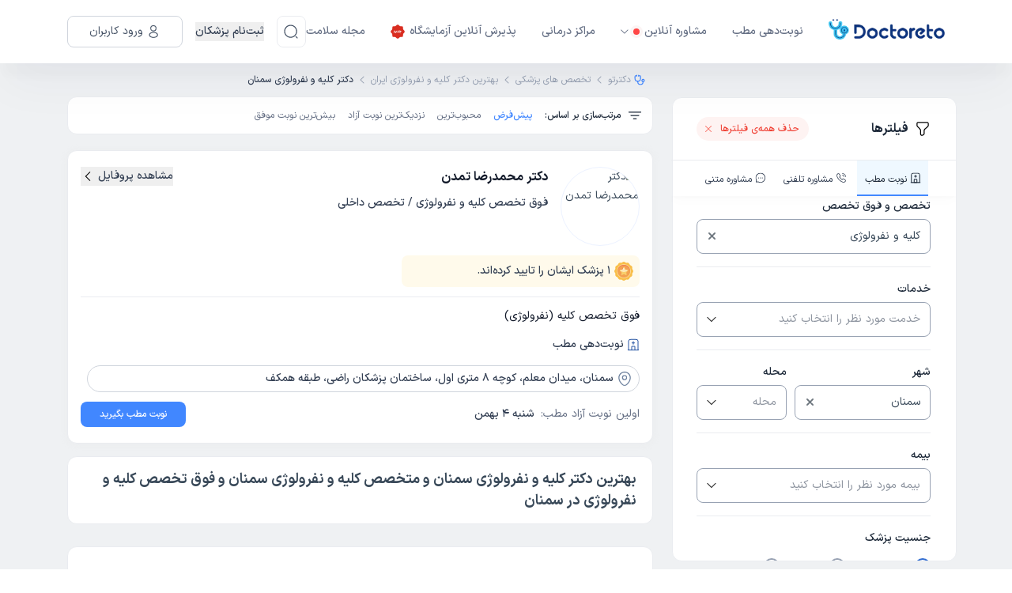

--- FILE ---
content_type: text/html; charset=utf-8
request_url: https://doctoreto.com/doctors/speciality/nephrologist/city/semnan
body_size: 80576
content:
<!DOCTYPE html><html lang="fa"><head><meta charSet="utf-8" data-next-head=""/><meta name="viewport" content="width=device-width" data-next-head=""/><link rel="icon" type="image/png" href="/favicon-96x96.png" sizes="96x96" data-next-head=""/><link rel="icon" type="image/svg+xml" href="/favicon.svg" data-next-head=""/><link rel="shortcut icon" href="/favicon.ico" data-next-head=""/><link rel="apple-touch-icon" sizes="180x180" href="/apple-touch-icon.png" data-next-head=""/><meta name="apple-mobile-web-app-title" content="دکترِتو" data-next-head=""/><title data-next-head="">بهترین دکتر کلیه و نفرولوژی سمنان و متخصص کلیه و نفرولوژی سمنان و فوق تخصص کلیه و نفرولوژی در سمنان</title><meta name="robots" content="index,follow" data-next-head=""/><meta name="description" content="از بهترین دکتر کلیه و نفرولوژی سمنان به صورت اینترنتی نوبت بگیرید، آدرس و شماره تماس مطب دکتر کلیه و نفرولوژی خوب سمنان را پیدا کنید و به پزشک مراجعه کنید." data-next-head=""/><meta property="og:title" content="بهترین دکتر کلیه و نفرولوژی سمنان و متخصص کلیه و نفرولوژی سمنان و فوق تخصص کلیه و نفرولوژی در سمنان" data-next-head=""/><meta property="og:description" content="از بهترین دکتر کلیه و نفرولوژی سمنان به صورت اینترنتی نوبت بگیرید، آدرس و شماره تماس مطب دکتر کلیه و نفرولوژی خوب سمنان را پیدا کنید و به پزشک مراجعه کنید." data-next-head=""/><meta property="og:url" content="https://doctoreto.com/doctors/speciality/nephrologist/city/semnan" data-next-head=""/><link rel="canonical" href="https://doctoreto.com/doctors/speciality/nephrologist/city/semnan" data-next-head=""/><link rel="preload" href="/_next/static/media/d9f9cef53e4420f0-s.p.woff2" as="font" type="font/woff2" crossorigin="anonymous" data-next-font="size-adjust"/><link rel="preload" href="/_next/static/css/bcf9684ffc2a6c9b.css" as="style"/><link rel="preload" href="/_next/static/css/b655be81fa5e18ef.css" as="style"/><meta name="sentry-trace" content="0e50bf015f0caf70d663850e5439afba-679981b8e92690c1"/><meta name="baggage" content="sentry-environment=production,sentry-release=jzqbBLDAVYsSzKx9jCdFv,sentry-public_key=f734fe8d86189e11d098b69360d87227,sentry-trace_id=0e50bf015f0caf70d663850e5439afba"/><script type="application/ld+json" data-next-head="">{"@context":"https://schema.org","@type":"BreadcrumbList","itemListElement":[{"@type":"ListItem","position":1,"item":"https://doctoreto.com/","name":"دکترتو"},{"@type":"ListItem","position":2,"item":"https://doctoreto.com/doctor","name":"تخصص های پزشکی"},{"@type":"ListItem","position":3,"item":"https://doctoreto.com/doctors/speciality/nephrologist/city/all","name":"بهترین دکتر کلیه و نفرولوژی ایران"},{"@type":"ListItem","position":4,"item":"https://doctoreto.com/doctors/speciality/nephrologist/city/semnan","name":"دکتر کلیه و نفرولوژی سمنان"}]}</script><script type="application/ld+json" data-next-head="">{"@context":"https://schema.org","@type":"FAQPage","mainEntity":[{"@type":"Question","name":"چگونه از بهترین دکتر کلیه بزرگسالان (نفرولوژی بزرگسالان) سمنان در دکترتو نوبت بگیریم؟","acceptedAnswer":{"@type":"Answer","text":"برای گرفتن نوبت از &lt;a href=\\&quot;/doctors/speciality/nephrologist/city/semnan\\&quot;&gt;&lt;b&gt;دکتر کلیه بزرگسالان (نفرولوژی بزرگسالان) سمنان&lt;/b&gt;&lt;/a&gt; در دکترتو ابتدا باید وارد &lt;a href=\\&quot;/doctors/speciality/nephrologist/city/semnan\\&quot;&gt;&lt;b&gt;لیست دکترهای کلیه بزرگسالان (نفرولوژی بزرگسالان) در سمنان&lt;/b&gt;&lt;/a&gt; شوید و با استفاده از فیلترهای موجود در لیست، دکتر مورد نظر خود را انتخاب کنید و &lt;b&gt;نوبت حضوری یا مشاوره آنلاین&lt;/b&gt; (تلفنی و متنی) بگیرید."}},{"@type":"Question","name":"چطور بفهمیم یک دکتر کلیه بزرگسالان (نفرولوژی بزرگسالان) خوب است؟","acceptedAnswer":{"@type":"Answer","text":"با مراجعه به صفحه پروفایل هر کدام از &lt;a href=\\&quot;/doctors/speciality/nephrologist/city/semnan\\&quot;&gt;&lt;b&gt;دکتر کلیه بزرگسالان (نفرولوژی بزرگسالان) در سمنان&lt;/b&gt;&lt;/a&gt; می توانید نظرات بیماران مراجعه‌کننده به آن دکتر را مشاهده کنید و از میزان رضایت بیماران از پزشک مطلع شوید. این نظرات  توسط مراجعه کنندگان هر پزشک ثبت شده است."}},{"@type":"Question","name":"از کجا بدانیم دکترهای کلیه بزرگسالان (نفرولوژی بزرگسالان) سمنان بیمه ما را قبول می کنند؟","acceptedAnswer":{"@type":"Answer","text":"برای مشاهده شرایط بیمه &lt;a href=\\&quot;/doctors/speciality/nephrologist/city/semnan\\&quot;&gt;&lt;b&gt;دکتر کلیه بزرگسالان (نفرولوژی بزرگسالان) در سمنان&lt;/b&gt;&lt;/a&gt; به پروفایل هر پزشک مراجعه کنید و در قسمت &lt;b&gt;بیمه‌های طرف قرارداد&lt;/b&gt;، لیست بیمه‌های مورد قبول هر یک از &lt;b&gt;دکترهای کلیه بزرگسالان (نفرولوژی بزرگسالان) سمنان&lt;/b&gt; را مشاهده کنید."}},{"@type":"Question","name":"تعرفه ویزیت دکتر کلیه بزرگسالان (نفرولوژی بزرگسالان) در سمنان  چقدر است؟","acceptedAnswer":{"@type":"Answer","text":"هزینه ویزیت &lt;a href=\\&quot;/doctors/speciality/nephrologist/city/semnan\\&quot;&gt;&lt;b&gt;دکتر کلیه بزرگسالان (نفرولوژی بزرگسالان) در سمنان&lt;/b&gt;&lt;/a&gt; با توجه به نوع نوبتی که از آنها می‌گیرید (نوبت حضوری، مشاوره تلفنی، مشاوره متنی) متغیر است. با مراجعه به پروفایل هر یک از دکترهای کلیه بزرگسالان (نفرولوژی بزرگسالان) سمنان می‌توانید هزینه دقیق ویزیت آن دکتر را ببینید."}},{"@type":"Question","name":"نحوه پیدا کردن بهترین دکتر کلیه بزرگسالان (نفرولوژی بزرگسالان) در سمنان با نوبت آزاد","acceptedAnswer":{"@type":"Answer","text":"با مراجعه به &lt;a href=\\&quot;/doctors/speciality/nephrologist/city/semnan\\&quot;&gt;&lt;b&gt;لیست دکتر کلیه بزرگسالان (نفرولوژی بزرگسالان) در سمنان&lt;/b&gt;&lt;/a&gt; و مرور کردن نوبت‌های آزاد هر دکتر می‌توانید از نوبت‌های آزاد آن دکتر مطلع شوید یا از مرتب‌سازی بر اساس &lt;a href=\\&quot;/doctors/speciality/nephrologist/city/semnan?sort=free_time&amp;page=1\\&quot;&gt;&lt;b&gt;نزدیکترین نوبت آزاد دکتر کلیه بزرگسالان (نفرولوژی بزرگسالان) در سمنان&lt;/b&gt;&lt;/a&gt; استفاده کنید"}}]}</script><script id="dataLayer-init" data-nscript="beforeInteractive">window["dataLayer"] = window["dataLayer"] || [];window["dataLayer"].push({"gtm.start": new Date().getTime(),event: "gtm.js",});</script><script id="dataLayer2-init" data-nscript="beforeInteractive">window["dataLayer2"] = window["dataLayer2"] || [];window["dataLayer2"].push({"gtm.start": new Date().getTime(),event: "gtm.js",});</script><script id="matomo-tm" data-nscript="beforeInteractive">var _mtm = window._mtm = window._mtm || [];_mtm.push({'mtm.startTime': (new Date().getTime()), 'event': 'mtm.Start'});(function() {var d=document, g=d.createElement('script'), s=d.getElementsByTagName('script')[0];g.async=true; g.src='https://analytics.doctoreto.com/js/container_AgthfOH1.js'; s.parentNode.insertBefore(g,s);})();</script><script id="_webengage_script_tag" data-nscript="beforeInteractive">var webengage;! function(w, e, b, n, g) {function o(e, t) {e[t[t.length - 1]] = function() {r.__queue.push([t.join("."), arguments])}}var i, s, r = w[b],z = " ",l = "init options track screen onReady".split(z),a = "feedback survey notification".split(z),c = "options render clear abort".split(z),p = "Open Close Submit Complete View Click".split(z),u = "identify login logout setAttribute".split(z);if (!r || !r.__v) {for (w[b] = r = {__queue: [],__v: "6.0",user: {}}, i = 0; i < l.length; i++) o(r, [l[i]]);for (i = 0; i < a.length; i++) {for (r[a[i]] = {}, s = 0; s < c.length; s++) o(r[a[i]], [a[i], c[s]]);for (s = 0; s < p.length; s++) o(r[a[i]], [a[i], "on" + p[s]])}for (i = 0; i < u.length; i++) o(r.user, ["user", u[i]])}}(window, document, "webengage");if (window.__WEBENGAGE_MOBILE_BRIDGE__) {(function(bridge) {var type = Object.prototype.toString;webengage.user.login = webengage.user.identify = function(id) {bridge.login(id)};webengage.user.logout = function() {bridge.logout()};webengage.user.setAttribute = function(name, value) {var attr = null;if (type.call(name) === '[object Object]') {attr = name;} else {attr = {};attr[name] = value;}if (type.call(attr) === '[object Object]') {bridge.setAttribute(JSON.stringify(attr));}};webengage.screen = function(name, data) {if (arguments.length === 1 && type.call(name) === '[object Object]') {data = name;name = null;}bridge.screen(name || null, type.call(data) === '[object Object]' ? JSON.stringify(data) : null);};webengage.track = function(name, data) {bridge.track(name, type.call(data) === '[object Object]' ? JSON.stringify(data) : null);};})(window.__WEBENGAGE_MOBILE_BRIDGE__);} else {setTimeout(function() {var f = document.createElement("script"),d = document.getElementById("_webengage_script_tag");f.type = "text/javascript",f.async = !0,f.src = ("https:" == window.location.protocol ? "https://ssl.widgets.webengage.com" : "http://cdn.widgets.webengage.com") + "/js/webengage-min-v-6.0.js",d.parentNode.insertBefore(f, d)});}webengage.init("~2024a872");</script><script id="yektanet-init" data-nscript="beforeInteractive">window.yektanetAnalyticsObject = "yektanet",window["yektanet"] = window["yektanet"] || function () {window["yektanet"].q.push(arguments)},window["yektanet"].q = window["yektanet"].q || [];</script><script id="google-ads" data-nscript="beforeInteractive">window.dataLayer = window.dataLayer || [];window.dataLayer2 = window.dataLayer2 || [];function gtag(){dataLayer.push(arguments);dataLayer2.push(arguments);}gtag('js', new Date());gtag('config', 'AW-11546051632');</script><script id="content-square-init" data-nscript="beforeInteractive">window._uxa = window._uxa || [];</script><link rel="stylesheet" href="/_next/static/css/bcf9684ffc2a6c9b.css" data-n-g=""/><link rel="stylesheet" href="/_next/static/css/b655be81fa5e18ef.css" data-n-p=""/><noscript data-n-css=""></noscript><script defer="" noModule="" src="/_next/static/chunks/polyfills-42372ed130431b0a.js"></script><script src="/_next/static/chunks/webpack-4ce6d6d30ff1b3fc.js" defer=""></script><script src="/_next/static/chunks/framework-8901b447bec9998d.js" defer=""></script><script src="/_next/static/chunks/main-e0505a0d56960435.js" defer=""></script><script src="/_next/static/chunks/pages/_app-551f3bc6bcba0559.js" defer=""></script><script src="/_next/static/chunks/256-1d821b6a755bf3bf.js" defer=""></script><script src="/_next/static/chunks/8270-b59d9f88b6e862e7.js" defer=""></script><script src="/_next/static/chunks/2326-2226bf5f4f8a7549.js" defer=""></script><script src="/_next/static/chunks/4406-bb77cec600592865.js" defer=""></script><script src="/_next/static/chunks/4638-149b4a38bb458c46.js" defer=""></script><script src="/_next/static/chunks/8369-9464c19d3cc4fa5f.js" defer=""></script><script src="/_next/static/chunks/9376-0e778dd261f6cc6e.js" defer=""></script><script src="/_next/static/chunks/8749-c816c119eec6494d.js" defer=""></script><script src="/_next/static/chunks/3586-da508f7c2170c7a3.js" defer=""></script><script src="/_next/static/chunks/3853-23e869a2a16a7719.js" defer=""></script><script src="/_next/static/chunks/9701-8059cc6e8ec37dbc.js" defer=""></script><script src="/_next/static/chunks/2644-8ea684732420033f.js" defer=""></script><script src="/_next/static/chunks/7282-36ee8e74c35bdac6.js" defer=""></script><script src="/_next/static/chunks/2386-143a1f176663a656.js" defer=""></script><script src="/_next/static/chunks/4782-c3a54324f63ee23e.js" defer=""></script><script src="/_next/static/chunks/pages/doctors/speciality/%5BspecialitySlug%5D/city/%5BcitySlug%5D-5e135633fe56a76a.js" defer=""></script><script src="/_next/static/jzqbBLDAVYsSzKx9jCdFv/_buildManifest.js" defer=""></script><script src="/_next/static/jzqbBLDAVYsSzKx9jCdFv/_ssgManifest.js" defer=""></script><style data-styled="" data-styled-version="6.1.19">.hbUrTT{background-color:currentColor;border-radius:50%;width:1em;height:1em;animation:gIcOJx 0.75s 0.36s infinite cubic-bezier(0.2,0.68,0.18,1.08);}/*!sc*/
data-styled.g1[id="sc-a364f3bb-0"]{content:"hbUrTT,"}/*!sc*/
.jTSExx{background-color:currentColor;border-radius:50%;width:1em;height:1em;animation:gIcOJx 0.75s 0.24s infinite cubic-bezier(0.2,0.68,0.18,1.08);}/*!sc*/
data-styled.g2[id="sc-a364f3bb-1"]{content:"jTSExx,"}/*!sc*/
.gXUPHH{background-color:currentColor;border-radius:50%;width:1em;height:1em;animation:gIcOJx 0.75s 0.12s infinite cubic-bezier(0.2,0.68,0.18,1.08);}/*!sc*/
data-styled.g3[id="sc-a364f3bb-2"]{content:"gXUPHH,"}/*!sc*/
.cpmVdp{display:flex;align-items:center;justify-content:space-between;color:#4187FF;height:1em;width:4em;font-size:5px;}/*!sc*/
data-styled.g4[id="sc-a364f3bb-3"]{content:"cpmVdp,"}/*!sc*/
.kkxIBA{position:relative;}/*!sc*/
data-styled.g5[id="sc-732d5513-0"]{content:"kkxIBA,"}/*!sc*/
.lclOkd{border-color:#ecf2ff;border-style:solid;border-radius:50%;overflow:hidden;position:relative;width:64px;min-width:64px;max-width:64px;height:64px;min-height:64px;max-height:64px;border-width:1px;}/*!sc*/
@media (min-width: 768px){.lclOkd{width:100px;min-width:100px;max-width:100px;height:100px;min-height:100px;max-height:100px;}}/*!sc*/
data-styled.g6[id="sc-732d5513-1"]{content:"lclOkd,"}/*!sc*/
.elJCUE{width:10px;min-width:10px;max-width:10px;height:10px;min-height:10px;max-height:10px;margin-right:6px;}/*!sc*/
.ioWWa-d{width:20px;min-width:20px;max-width:20px;height:20px;min-height:20px;max-height:20px;margin-left:8px;}/*!sc*/
.lkApXw{width:18px;min-width:18px;max-width:18px;height:18px;min-height:18px;max-height:18px;}/*!sc*/
.fXcnlo{width:20px;min-width:20px;max-width:20px;height:20px;min-height:20px;max-height:20px;}/*!sc*/
.icmxwY{width:24px;min-width:24px;max-width:24px;height:24px;min-height:24px;max-height:24px;}/*!sc*/
.eMtmrK{fill:#F97066;width:14px;min-width:14px;max-width:14px;height:14px;min-height:14px;max-height:14px;margin-right:8px;}/*!sc*/
.ljFImW{fill:currentColor;width:14px;min-width:14px;max-width:14px;height:14px;min-height:14px;max-height:14px;margin-left:4px;}/*!sc*/
.duZFnw{fill:#667085;width:14px;min-width:14px;max-width:14px;height:14px;min-height:14px;max-height:14px;margin-right:8px;}/*!sc*/
.jRFVXI{fill:#6c757d;width:9px;min-width:9px;max-width:9px;height:9px;min-height:9px;max-height:9px;}/*!sc*/
.lgaiLe{fill:#282828;width:12px;min-width:12px;max-width:12px;height:12px;min-height:12px;max-height:12px;}/*!sc*/
.xUYpd{width:14px;min-width:14px;max-width:14px;height:14px;min-height:14px;max-height:14px;margin-left:4px;}/*!sc*/
.cQMxkj{fill:#98A2B3;width:14px;min-width:14px;max-width:14px;height:14px;min-height:14px;max-height:14px;}/*!sc*/
.cHSigx{fill:#1D2939;width:20px;min-width:20px;max-width:20px;height:20px;min-height:20px;max-height:20px;margin-left:8px;}/*!sc*/
.clnPpo{fill:#2755A3;width:14px;min-width:14px;max-width:14px;height:14px;min-height:14px;max-height:14px;margin-left:2px;}/*!sc*/
@media (min-width: 992px){.clnPpo{width:16px;min-width:16px;max-width:16px;height:16px;min-height:16px;max-height:16px;}}/*!sc*/
@media (min-width: 992px){.clnPpo{margin-left:4px;}}/*!sc*/
.jwIxDx{fill:#6D819E;width:16px;min-width:16px;max-width:16px;height:16px;min-height:16px;max-height:16px;margin-left:4px;}/*!sc*/
@media (min-width: 992px){.jwIxDx{width:20px;min-width:20px;max-width:20px;height:20px;min-height:20px;max-height:20px;}}/*!sc*/
data-styled.g10[id="sc-86f2c415-0"]{content:"elJCUE,ioWWa-d,lkApXw,fXcnlo,icmxwY,eMtmrK,ljFImW,duZFnw,jRFVXI,lgaiLe,xUYpd,cQMxkj,cHSigx,eHmOOJ,clnPpo,jwIxDx,"}/*!sc*/
body.ReactModal__Body--open>#__next{filter:blur(6px);overflow-x:hidden;}/*!sc*/
.modal-overlay-31632{position:fixed;top:0;right:0;left:0;bottom:0;background-color:rgba(0,0,0,0.3);overflow-y:auto;overflow-x:hidden;z-index:2000;display:flex;}/*!sc*/
.modal-content-31632{display:flex;flex-direction:column;align-items:stretch;justify-content:center;position:relative;width:auto;height:auto;margin:auto;overflow-y:initial!important;}/*!sc*/
.modal-content-31632:focus{outline:none;}/*!sc*/
data-styled.g27[id="sc-global-bJSfrR1"]{content:"sc-global-bJSfrR1,"}/*!sc*/
.fjRobU,.fjRobU:active,.fjRobU:hover,.fjRobU:focus{text-decoration:none;cursor:pointer;}/*!sc*/
data-styled.g37[id="sc-e4c4316e-0"]{content:"fjRobU,"}/*!sc*/
.eIVNpL{transition-duration:0.3s;text-decoration:none;user-select:none;white-space:nowrap;box-sizing:border-box;line-height:1.5;font-weight:bold;display:inline-flex;justify-content:center;align-items:center;cursor:pointer;position:relative;border-radius:3.7px;font-size:1.07rem;padding:calc(0.6em - 2 * 1px) calc(2.2em - 2 * 1px);font-size:1.07rem;background-color:transparent;border:1px solid #4186ff;color:#4186ff;background-color:transparent;}/*!sc*/
.eIVNpL,.eIVNpL:active,.eIVNpL:focus,.eIVNpL:hover,.eIVNpL:visited{text-decoration:none;outline:none;}/*!sc*/
.eIVNpL:not(:disabled):not([disabled]):active{transform:translateY(1px);}/*!sc*/
.eIVNpL:disabled,.eIVNpL[disabled]{opacity:0.75;transform:translateY(0);box-shadow:none;cursor:initial;}/*!sc*/
.eIVNpL >svg{color:inherit;fill:currentColor;}/*!sc*/
.eIVNpL.left-icon svg{margin-right:8px;}/*!sc*/
.eIVNpL.eIVNpL,.eIVNpL:active,.eIVNpL:focus,.eIVNpL:hover,.eIVNpL:visited{color:#4186ff;background-color:transparent;}/*!sc*/
@media (hover:hover){.eIVNpL:not(:disabled):not([disabled]):hover{background-color:#4186ff;color:#f8f9fa;}}/*!sc*/
.eIVNpL:disabled,.eIVNpL[disabled]{background-color:transparent;color:#4186ff;}/*!sc*/
data-styled.g38[id="sc-9f6a5b5e-0"]{content:"eIVNpL,"}/*!sc*/
.iDCOyr{border:0;outline:none;background-color:transparent;display:flex;align-items:center;justify-content:center;padding:0;height:25px;width:25px;flex:0 0 auto;align-self:center;border-radius:50%;}/*!sc*/
.iDCOyr:hover,.iDCOyr:focus{box-shadow:0 2px 6px -2px rgba(0,0,0,0.4);}/*!sc*/
data-styled.g61[id="sc-884f22f4-0"]{content:"iDCOyr,"}/*!sc*/
.jgwOhw{width:100%;height:44px;border-color:#98A2B3;border-width:1px;border-radius:8px;border-style:solid;position:relative;background-color:transparent;display:flex;}/*!sc*/
.jgwOhw:hover{border-color:#4187FF;}/*!sc*/
.jgwOhw:focus{border-color:#4187FF;}/*!sc*/
.jgwOhw.reaction-form{height:44px;border-radius:8px;}/*!sc*/
data-styled.g62[id="sc-d8278448-0"]{content:"jgwOhw,"}/*!sc*/
.cjkwTF{display:flex;align-items:center;justify-content:center;background-color:transparent;cursor:pointer;border:0;outline:none;padding:0 8px 0 12px;}/*!sc*/
data-styled.g64[id="sc-d8278448-2"]{content:"cjkwTF,"}/*!sc*/
.kgJEee{display:flex;align-items:center;outline:none;border:0;background-color:transparent;height:100%;flex-grow:1;overflow:hidden;white-space:nowrap;color:#394959;padding:0 8px 0 12px;}/*!sc*/
.eGoQdv{display:flex;align-items:center;outline:none;border:0;background-color:transparent;height:100%;flex-grow:1;overflow:hidden;white-space:nowrap;color:#8d949f;padding:0 8px 0 12px;}/*!sc*/
data-styled.g70[id="sc-c7902c3-0"]{content:"kgJEee,eGoQdv,"}/*!sc*/
.fCIJvF{width:100%;padding:0 15px;margin:0 auto;}/*!sc*/
@media (min-width: 576px){.fCIJvF{max-width:540px;}}/*!sc*/
@media (min-width: 768px){.fCIJvF{max-width:720px;}}/*!sc*/
@media (min-width: 992px){.fCIJvF{max-width:960px;}}/*!sc*/
@media (min-width: 1200px){.fCIJvF{max-width:1140px;}}/*!sc*/
@media (min-width: 1400px){.fCIJvF{max-width:1360px;}}/*!sc*/
data-styled.g73[id="sc-13d4681b-0"]{content:"fCIJvF,"}/*!sc*/
body.ReactModal__Body--open>#__next{filter:blur(6px);overflow-x:hidden;-webkit-overflow-scrolling:touch;}/*!sc*/
data-styled.g88[id="sc-global-kSpWlm1"]{content:"sc-global-kSpWlm1,"}/*!sc*/
.iezPus.iezPus{position:relative;width:162px;height:33px;cursor:pointer;}/*!sc*/
data-styled.g89[id="sc-9c6055a3-0"]{content:"iezPus,"}/*!sc*/
.hogGIM{z-index:30;box-shadow:0px 1px 4px 0px rgba(189,189,189,0.5);position:sticky;top:0;width:100%;background-color:#ffffff;white-space:nowrap;}/*!sc*/
.hogGIM:has(+ .disable-header-shadow){box-shadow:none;}/*!sc*/
@media (min-width: 992px){.hogGIM{box-shadow:0px 20px 12px -2px rgba(13,34,70,0.02),0px 29px 62px -4px rgba(13,34,70,0.04);}}/*!sc*/
data-styled.g90[id="sc-5f3f6aff-0"]{content:"hogGIM,"}/*!sc*/
.izeQGV{padding:8px 0;position:relative;}/*!sc*/
@media (min-width: 992px){.izeQGV{padding:20px 0;}}/*!sc*/
data-styled.g91[id="sc-5f3f6aff-1"]{content:"izeQGV,"}/*!sc*/
.akqNS.akqNS{border-radius:8px;width:40px;height:40px;padding:0;border-color:#eaecf0;color:#475467;}/*!sc*/
.akqNS.akqNS:active,.akqNS.akqNS:focus,.akqNS.akqNS:hover,.akqNS.akqNS:visited{background:none;}/*!sc*/
.akqNS.akqNS:not(:disabled):not([disabled]):hover{background-color:#eaecf0;color:#475467;}/*!sc*/
data-styled.g93[id="sc-5f3f6aff-3"]{content:"akqNS,"}/*!sc*/
.HXnDR{display:block;border:0;background-color:transparent;outline:none;box-shadow:none;cursor:default;padding:0;-webkit-tap-highlight-color:transparent;}/*!sc*/
data-styled.g94[id="sc-df647fad-0"]{content:"HXnDR,"}/*!sc*/
.ctczYQ{display:none;}/*!sc*/
@media (min-width: 992px){.ctczYQ{display:flex;align-items:center;}}/*!sc*/
data-styled.g140[id="sc-9fe03f46-0"]{content:"ctczYQ,"}/*!sc*/
.bGpLAv{display:flex;align-items:center;list-style:none;padding:0;margin:0;flex-grow:1;}/*!sc*/
data-styled.g141[id="sc-9fe03f46-1"]{content:"bGpLAv,"}/*!sc*/
.bghThd{display:flex;align-items:center;margin-right:32px;cursor:pointer;position:relative;transition:all 0.3s;}/*!sc*/
.bghThd.bghThd:hover >a,.bghThd.bghThd:hover >button{color:#4187ff;}/*!sc*/
.bghThd.bghThd:hover >a .arrow-icon,.bghThd.bghThd:hover >button .arrow-icon{transform:rotateX(180deg);}/*!sc*/
.bghThd.bghThd:hover >a .arrow-icon path,.bghThd.bghThd:hover >button .arrow-icon path{fill:#4187ff;}/*!sc*/
.bghThd.bghThd.has-sub:hover .sub-menu{display:block;}/*!sc*/
data-styled.g142[id="sc-9fe03f46-2"]{content:"bghThd,"}/*!sc*/
.gZWdHp{position:absolute;top:100%;right:0;padding-top:7px;width:170px;min-width:100%;}/*!sc*/
.gZWdHp.gZWdHp.sub-menu{display:none;}/*!sc*/
data-styled.g143[id="sc-9fe03f46-3"]{content:"gZWdHp,"}/*!sc*/
.Mnook{border-radius:8px;border:1px solid #d0d5dd;background:#fff;padding:4px 0;}/*!sc*/
data-styled.g144[id="sc-9fe03f46-4"]{content:"Mnook,"}/*!sc*/
.gxVwZL{padding:12px;transition:all 0.3s;}/*!sc*/
.gxVwZL.gxVwZL:hover{background-color:#ecf3ff;}/*!sc*/
.gxVwZL.gxVwZL:hover a{color:#1d2939;}/*!sc*/
data-styled.g145[id="sc-9fe03f46-5"]{content:"gxVwZL,"}/*!sc*/
.bxguEl.bxguEl{appearance:none;display:flex;align-items:center;color:#667085;font-size:14px;font-weight:500;line-height:24px;}/*!sc*/
.bxguEl.bxguEl.bxguEl.bxguEl:visited{color:#667085;}/*!sc*/
.bxguEl.bxguEl svg{fill:currentColor;}/*!sc*/
.bxguEl.bxguEl.bxguEl.bxguEl.margin-right{margin-right:16px;}/*!sc*/
.bxguEl.bxguEl.bxguEl.bxguEl:hover,.bxguEl.bxguEl:focus,.bxguEl.bxguEl:active{color:#679fff;}/*!sc*/
data-styled.g146[id="sc-9fe03f46-6"]{content:"bxguEl,"}/*!sc*/
.eegvht.eegvht{appearance:none;padding:0;background:none;display:flex;align-items:center;color:#667085;font-size:14px;font-weight:500;line-height:24px;cursor:pointer;text-align:start;}/*!sc*/
.eegvht.eegvht.eegvht.eegvht:not(:disabled):not([disabled]):hover,.eegvht.eegvht.eegvht.eegvht:active{background:none;color:#679fff;}/*!sc*/
.eegvht.eegvht.eegvht.eegvht.margin-right{margin-right:16px;}/*!sc*/
data-styled.g147[id="sc-9fe03f46-7"]{content:"eegvht,"}/*!sc*/
.bhmkUn{position:relative;margin-right:16px;height:40px;}/*!sc*/
data-styled.g150[id="sc-9fe03f46-10"]{content:"bhmkUn,"}/*!sc*/
.gtFZXh{display:flex;align-items:center;justify-content:space-between;padding:0 3px;}/*!sc*/
.gtFZXh .logo{height:22px;width:118px;}/*!sc*/
@media (min-width: 992px){.gtFZXh{display:none;}}/*!sc*/
data-styled.g163[id="sc-b9979a9-0"]{content:"gtFZXh,"}/*!sc*/
.feKGVd{display:flex;align-items:center;}/*!sc*/
.feKGVd button:not(:last-child){margin-left:8px;}/*!sc*/
data-styled.g164[id="sc-b9979a9-1"]{content:"feKGVd,"}/*!sc*/
.hOWFwh{display:flex;align-items:center;flex-direction:row-reverse;}/*!sc*/
.hOWFwh >button:not(:last-child){margin-right:16px;}/*!sc*/
data-styled.g165[id="sc-b9979a9-2"]{content:"hOWFwh,"}/*!sc*/
html,body,div,span,applet,object,iframe,h1,h2,h3,h4,h5,h6,p,blockquote,pre,a,button,abbr,acronym,address,big,cite,code,del,dfn,em,img,ins,kbd,q,s,samp,small,strike,strong,sub,sup,tt,var,b,u,i,center,dl,dt,dd,ol,ul,li,fieldset,form,input,label,legend,table,caption,tbody,tfoot,thead,tr,th,td,article,aside,canvas,details,embed,figure,figcaption,footer,header,hgroup,menu,nav,output,ruby,section,summary,time,mark,audio,video{margin:0;padding:0;border:0;font-size:100%;font:inherit;vertical-align:baseline;}/*!sc*/
article,aside,details,figcaption,figure,footer,header,hgroup,menu,nav,section{display:block;}/*!sc*/
body{line-height:1;}/*!sc*/
ol,ul{list-style:none;}/*!sc*/
blockquote,q{quotes:none;}/*!sc*/
blockquote:before,blockquote:after,q:before,q:after{content:"";content:none;}/*!sc*/
table{border-collapse:collapse;border-spacing:0;}/*!sc*/
html{line-height:1.15;-webkit-text-size-adjust:100%;}/*!sc*/
body{margin:0;}/*!sc*/
main{display:block;}/*!sc*/
h1{font-size:2em;margin:0.67em 0;}/*!sc*/
hr{box-sizing:content-box;height:0;overflow:visible;}/*!sc*/
pre{font-family:monospace,monospace;font-size:1em;}/*!sc*/
a{background-color:transparent;}/*!sc*/
abbr[title]{border-bottom:none;text-decoration:underline;text-decoration:underline dotted;}/*!sc*/
b,strong{font-weight:bolder;}/*!sc*/
code,kbd,samp{font-family:monospace,monospace;font-size:1em;}/*!sc*/
small{font-size:80%;}/*!sc*/
sub,sup{font-size:75%;line-height:0;position:relative;vertical-align:baseline;}/*!sc*/
sub{bottom:-0.25em;}/*!sc*/
sup{top:-0.5em;}/*!sc*/
img{border-style:none;}/*!sc*/
button,input,optgroup,select,textarea{font-family:inherit;font-size:100%;line-height:1.15;margin:0;}/*!sc*/
button,input{overflow:visible;}/*!sc*/
button,select{text-transform:none;}/*!sc*/
button,[type="button"],[type="reset"],[type="submit"]{-webkit-appearance:button;}/*!sc*/
button::-moz-focus-inner,[type="button"]::-moz-focus-inner,[type="reset"]::-moz-focus-inner,[type="submit"]::-moz-focus-inner{border-style:none;padding:0;}/*!sc*/
button:-moz-focusring,[type="button"]:-moz-focusring,[type="reset"]:-moz-focusring,[type="submit"]:-moz-focusring{outline:1px dotted ButtonText;}/*!sc*/
fieldset{padding:0.35em 0.75em 0.625em;}/*!sc*/
legend{box-sizing:border-box;color:inherit;display:table;max-width:100%;padding:0;white-space:normal;}/*!sc*/
progress{vertical-align:baseline;}/*!sc*/
textarea{overflow:auto;}/*!sc*/
[type="checkbox"],[type="radio"]{box-sizing:border-box;padding:0;}/*!sc*/
[type="number"]::-webkit-inner-spin-button,[type="number"]::-webkit-outer-spin-button{height:auto;}/*!sc*/
[type="search"]{-webkit-appearance:textfield;outline-offset:-2px;}/*!sc*/
[type="search"]::-webkit-search-decoration{-webkit-appearance:none;}/*!sc*/
::-webkit-file-upload-button{-webkit-appearance:button;font:inherit;}/*!sc*/
details{display:block;}/*!sc*/
summary{display:list-item;}/*!sc*/
template{display:none;}/*!sc*/
[hidden]{display:none;}/*!sc*/
*,*::before,*::after{box-sizing:border-box;}/*!sc*/
a,a:hover,a:focus,a:active,a:visited{color:#394959;text-decoration:none;background-color:transparent;}/*!sc*/
button,button:hover,button:active,button:focus{outline:none;box-shadow:none;}/*!sc*/
h1,h2,h3,h4,h5,h6{margin:0;font-weight:bold;line-height:1.5;}/*!sc*/
@supports not (font-variation-settings:normal){@font-face{font-family:DISX;font-display:swap;font-style:normal;font-weight:300;src:url(/static/fonts/DISX/DISX-Regular.woff) format("woff");}@font-face{font-family:DISX;font-display:swap;font-style:normal;font-weight:700;src:url(/static/fonts/DISX/DISX-Bold.woff) format("woff");}._wrapper._wrapper{font-family:DISX,sans-serif;}}/*!sc*/
html,body{font-size:13px;font-weight:400;-moz-font-feature-settings:"ss02";-webkit-font-feature-settings:"ss02";font-feature-settings:"ss02";color:#394959;direction:rtl;line-height:1.75;}/*!sc*/
html input,body input,html textarea,body textarea{-moz-font-feature-settings:normal;-webkit-font-feature-settings:normal;font-feature-settings:normal;}/*!sc*/
html .show-en-digits,body .show-en-digits{-moz-font-feature-settings:"ss01";-webkit-font-feature-settings:"ss01";font-feature-settings:"ss01";}/*!sc*/
@media (min-width: 768px){html,body{font-size:14px;}}/*!sc*/
html #nprogress,body #nprogress{position:relative;z-index:10000;}/*!sc*/
@media (max-width: 991.98px){input{font-size:16px!important;}}/*!sc*/
data-styled.g179[id="sc-global-fwYvHS1"]{content:"sc-global-fwYvHS1,"}/*!sc*/
.iVwDPh{display:flex;}/*!sc*/
.bHJJpR{display:flex;align-items:center;}/*!sc*/
.iyffmS{display:flex;flex:1;}/*!sc*/
.bfoKFk{display:flex;margin-left:10px;flex:1;flex-direction:column;}/*!sc*/
@media screen and (min-width: 768px){.bfoKFk{flex:1.5;}}/*!sc*/
.fXfozq{display:flex;flex:1;flex-direction:column;}/*!sc*/
.cPOnYk{display:flex;margin-top:8px;}/*!sc*/
.iSODWZ{display:flex;flex-direction:column;}/*!sc*/
.gIggbU{display:flex;margin-top:16px;order:0;}/*!sc*/
.fxZLya{display:flex;margin-top:20px;flex-direction:column;}/*!sc*/
data-styled.g180[id="sc-bc32aae3-0"]{content:"iVwDPh,bHJJpR,iyffmS,bfoKFk,fXfozq,cPOnYk,iSODWZ,gIggbU,fxZLya,"}/*!sc*/
.dhMuCh.dhMuCh{display:flex;align-items:center;}/*!sc*/
.dhMuCh.dhMuCh,.dhMuCh.dhMuCh:visited,.dhMuCh.dhMuCh:active,.dhMuCh.dhMuCh:focus{color:#98a2b3;}/*!sc*/
.dhMuCh.dhMuCh:hover{color:#344054;}/*!sc*/
data-styled.g221[id="sc-1a2c3c1f-0"]{content:"dhMuCh,"}/*!sc*/
.kalGYq{display:flex;align-items:center;}/*!sc*/
.kalGYq:first-child{padding-right:10px;}/*!sc*/
.kalGYq:last-child{padding-left:10px;}/*!sc*/
.kalGYq:last-child .sc-e4c4316e-0{font-weight:500;color:#344054;}/*!sc*/
.kalGYq:last-child svg{display:none;}/*!sc*/
data-styled.g223[id="sc-1a2c3c1f-2"]{content:"kalGYq,"}/*!sc*/
.gQynHF{list-style:none;display:flex;flex-wrap:nowrap;flex-direction:row;margin:0;padding:10px 0;overflow-x:auto;overflow-y:hidden;-webkit-overflow-scrolling:touch;white-space:nowrap;font-size:12px;line-height:22px;-ms-overflow-style:none;scrollbar-width:none;}/*!sc*/
.gQynHF::-webkit-scrollbar{display:none;}/*!sc*/
data-styled.g224[id="sc-1a2c3c1f-3"]{content:"gQynHF,"}/*!sc*/
.bqQXPc{overflow:hidden;padding:16px 16px 0;position:relative;border-radius:8px;background-color:#fff;box-shadow:0 1px 4px 1px #e0e0e0;}/*!sc*/
data-styled.g232[id="sc-712c3eed-0"]{content:"bqQXPc,"}/*!sc*/
.hMdbmX{font-weight:300;font-size:14px;line-height:25px;word-wrap:break-word;text-align:justify;padding-bottom:16px;}/*!sc*/
.hMdbmX span,.hMdbmX strong,.hMdbmX div,.hMdbmX p,.hMdbmX a{font-family:var(--font-iransans)!important;font-size:14px!important;background-color:transparent!important;}/*!sc*/
.hMdbmX .title{margin-bottom:8px;font-size:16px;line-height:24px;font-weight:700;}/*!sc*/
.hMdbmX ul,.hMdbmX li{list-style-type:disc;margin-right:20px;}/*!sc*/
.hMdbmX h1,.hMdbmX h2,.hMdbmX h3,.hMdbmX h4{margin-bottom:1em;}/*!sc*/
.hMdbmX a{color:#4186ff;}/*!sc*/
.hMdbmX strong{font-weight:700;}/*!sc*/
data-styled.g233[id="sc-712c3eed-1"]{content:"hMdbmX,"}/*!sc*/
.hNhewo{position:relative;max-height:90px;overflow:hidden;transition:max-height ease-in-out 0.3s;}/*!sc*/
.hNhewo.expanded .sc-50a608cd-0{background:none;}/*!sc*/
.hNhewo .spacer{height:32px;}/*!sc*/
data-styled.g236[id="sc-50a608cd-1"]{content:"hNhewo,"}/*!sc*/
.jHyzKA{position:relative;display:flex;}/*!sc*/
.jHyzKA:hover label::after{box-shadow:inset 2px -2px 3px 2px #eee;}/*!sc*/
data-styled.g254[id="sc-695c7655-0"]{content:"jHyzKA,"}/*!sc*/
.jOGkBz{position:absolute;top:0;left:0;width:40px;height:22px;border-radius:15px;background:#d0d5dd;cursor:pointer;}/*!sc*/
.jOGkBz::after{content:"";display:block;border-radius:50%;width:16px;height:16px;margin:3px;background:#ffffff;box-shadow:0 0 4px 0 rgb(34 34 34 / 25%);transition:0.2s;}/*!sc*/
data-styled.g255[id="sc-695c7655-1"]{content:"jOGkBz,"}/*!sc*/
.jlmhek{opacity:0;z-index:1;border-radius:15px;width:40px;height:22px;cursor:pointer;}/*!sc*/
.jlmhek:checked+.sc-695c7655-1{background:#4187FF;}/*!sc*/
.jlmhek:checked+.sc-695c7655-1::after{content:"";display:block;border-radius:50%;width:16px;height:16px;margin-right:21px;transition:0.2s;}/*!sc*/
data-styled.g256[id="sc-695c7655-2"]{content:"jlmhek,"}/*!sc*/
.dawXrR{font-size:12px;font-weight:500;line-height:22px;position:relative;display:flex;align-items:center;margin-left:32px;}/*!sc*/
.dawXrR>span{margin-right:8px;}/*!sc*/
data-styled.g260[id="sc-8ab370c8-3"]{content:"dawXrR,"}/*!sc*/
.fZZOSm{--background:#ffffff;--text:#414856;--radio:#98a2b3;--radio-checked:#346ed1;--radio-size:20px;--width:100px;--height:140px;--border-radius:10px;-webkit-appearance:none;-moz-appearance:none;position:relative;height:var(--radio-size);width:var(--radio-size);outline:none;margin:0;cursor:pointer;border:2px solid var(--radio);background:transparent;border-radius:50%;display:grid;justify-self:end;justify-items:center;align-items:center;overflow:hidden;transition:border 0.5s ease;}/*!sc*/
.fZZOSm::before,.fZZOSm::after{content:"";display:flex;justify-self:center;border-radius:50%;}/*!sc*/
.fZZOSm::before{position:absolute;width:100%;height:100%;background:var(--background);z-index:1;opacity:var(--opacity,1);}/*!sc*/
.fZZOSm::after{position:relative;width:calc(100% / 2);height:calc(100% / 2);background:var(--radio-checked);top:var(--y,100%);transition:top 0.5s cubic-bezier(0.48,1.97,0.5,0.63);}/*!sc*/
.fZZOSm:checked{--radio:var(--radio-checked);background:#ecf3ff;}/*!sc*/
.fZZOSm:checked::after{--y:0%;animation:kMWPaA 0.3s ease-out 0.17s;}/*!sc*/
.fZZOSm:checked::before{--opacity:0;}/*!sc*/
.fZZOSm:checked ~input[type="radio"]::after{--y:-100%;}/*!sc*/
.fZZOSm:not(:checked)::before{--opacity:1;transition:opacity 0s linear 0.5s;}/*!sc*/
.fZZOSm:not(:checked)::before{--opacity:1;transition:opacity 0s linear 0.5s;}/*!sc*/
data-styled.g261[id="sc-8ab370c8-4"]{content:"fZZOSm,"}/*!sc*/
.bsupqP.bsupqP{padding:0 16px;}/*!sc*/
@media (min-width: 576px){.bsupqP.bsupqP{padding:0;}}/*!sc*/
@media (min-width: 1400px){.bsupqP.bsupqP{max-width:1128px;}}/*!sc*/
data-styled.g336[id="sc-edc6557c-0"]{content:"bsupqP,"}/*!sc*/
.epeWGs{background-color:#eff1f3;min-height:100vh;position:relative;}/*!sc*/
data-styled.g793[id="sc-5b9eed3f-0"]{content:"epeWGs,"}/*!sc*/
.fkvatL.fkvatL{flex-direction:column;padding-bottom:30px;}/*!sc*/
@media (min-width: 992px){.fkvatL.fkvatL{flex-direction:row;}}/*!sc*/
data-styled.g794[id="sc-5b9eed3f-1"]{content:"fkvatL,"}/*!sc*/
.dSVyuY{flex:2;overflow-x:hidden;}/*!sc*/
@media (min-width: 992px){.dSVyuY{padding-top:unset;}}/*!sc*/
data-styled.g795[id="sc-5b9eed3f-2"]{content:"dSVyuY,"}/*!sc*/
@media (max-width: 991.98px){.hwKDpv.hwKDpv{max-width:initial;padding:0;}}/*!sc*/
data-styled.g796[id="sc-5b9eed3f-3"]{content:"hwKDpv,"}/*!sc*/
.eUusDT.eUusDT{position:relative;flex-direction:column;opacity:1;padding:0 0 35px;}/*!sc*/
data-styled.g797[id="sc-5b9eed3f-4"]{content:"eUusDT,"}/*!sc*/
.iUoqyW{background-color:#fff;box-shadow:none;border-radius:12px;border:1px solid #eaecf0;}/*!sc*/
data-styled.g800[id="sc-5b9eed3f-7"]{content:"iUoqyW,"}/*!sc*/
.jBRmrB.jBRmrB{padding:15px 20px;margin-bottom:8px;}/*!sc*/
.jBRmrB.jBRmrB >h1{font-size:1.3rem;font-weight:bold;margin-bottom:0;}/*!sc*/
.jBRmrB.jBRmrB >h1:not(:last-child){margin-bottom:15px;}/*!sc*/
.jBRmrB.jBRmrB >.description{margin-bottom:0;}/*!sc*/
data-styled.g801[id="sc-5b9eed3f-8"]{content:"jBRmrB,"}/*!sc*/
.eKfOlm.eKfOlm{border-radius:12px;border:1px solid #eaecf0;background:#fff;box-shadow:none;}/*!sc*/
data-styled.g802[id="sc-5b9eed3f-9"]{content:"eKfOlm,"}/*!sc*/
.gSEvMW{display:flex;flex-direction:column;background-color:white;border-radius:12px;padding:16px 16px 12px 16px;box-shadow:0 20px 12px -2px rgba(13,34,70,0.02),0 29px 62px -4px rgba(13,34,70,0.04);border:1px solid #eaecf0;position:relative;}/*!sc*/
@media (min-width: 992px){.gSEvMW{padding:20px 16px;box-shadow:0 1px 10px 1px rgba(224,224,224,0.2);}}/*!sc*/
data-styled.g824[id="sc-96694f0e-0"]{content:"gSEvMW,"}/*!sc*/
.bmpDyl{display:flex;border-bottom:1px solid #eaecf0;padding-bottom:8px;}/*!sc*/
@media (min-width: 992px){.bmpDyl{padding-bottom:12px;}}/*!sc*/
data-styled.g825[id="sc-96694f0e-1"]{content:"bmpDyl,"}/*!sc*/
.fnjSOg{display:flex;flex-direction:column;margin-right:12px;overflow:hidden;}/*!sc*/
@media (min-width: 768px){.fnjSOg{flex-grow:1;}}/*!sc*/
@media (min-width: 992px){.fnjSOg{margin-right:16px;padding-bottom:12px;}}/*!sc*/
data-styled.g826[id="sc-96694f0e-2"]{content:"fnjSOg,"}/*!sc*/
.knJsjh{margin-bottom:4px;}/*!sc*/
@media (min-width: 992px){.knJsjh{margin-bottom:8px;}}/*!sc*/
.knJsjh,.knJsjh:active,.knJsjh:hover,.knJsjh:focus{text-decoration:none;cursor:pointer;}/*!sc*/
data-styled.g827[id="sc-96694f0e-3"]{content:"knJsjh,"}/*!sc*/
.cnDDim{color:#101828;font-size:14px;font-weight:700;line-height:24px;white-space:nowrap;text-overflow:ellipsis;overflow:hidden;}/*!sc*/
@media (min-width: 992px){.cnDDim{font-size:16px;line-height:26px;}}/*!sc*/
data-styled.g828[id="sc-96694f0e-4"]{content:"cnDDim,"}/*!sc*/
.gUUKPP{white-space:nowrap;text-overflow:ellipsis;overflow:hidden;color:#344054;font-size:12px;font-weight:500;line-height:22px;max-width:200px;margin-bottom:2px;}/*!sc*/
@media (min-width: 992px){.gUUKPP{line-height:24px;font-size:14px;max-width:450px;margin-bottom:12px;}}/*!sc*/
data-styled.g829[id="sc-96694f0e-5"]{content:"gUUKPP,"}/*!sc*/
.erjWDL{padding-top:8px;}/*!sc*/
@media (min-width: 992px){.erjWDL{padding-top:12px;}}/*!sc*/
data-styled.g834[id="sc-96694f0e-10"]{content:"erjWDL,"}/*!sc*/
.kkbtdE{white-space:nowrap;text-overflow:ellipsis;overflow:hidden;color:#101828;font-size:12px;font-weight:400;line-height:22px;margin-bottom:8px;}/*!sc*/
@media (min-width: 992px){.kkbtdE{font-size:14px;line-height:24px;margin-bottom:12px;}}/*!sc*/
data-styled.g837[id="sc-96694f0e-13"]{content:"kkbtdE,"}/*!sc*/
.dKJrjv{display:flex;align-items:center;}/*!sc*/
data-styled.g839[id="sc-96694f0e-15"]{content:"dKJrjv,"}/*!sc*/
.deBTIM{display:flex;flex-wrap:wrap;margin-bottom:10px;}/*!sc*/
@media (min-width: 992px){.deBTIM{margin-bottom:14px;}}/*!sc*/
.deBTIM .sc-96694f0e-15{margin-left:16px;}/*!sc*/
@media (min-width: 992px){.deBTIM .sc-96694f0e-15{margin-left:32px;}}/*!sc*/
data-styled.g840[id="sc-96694f0e-16"]{content:"deBTIM,"}/*!sc*/
.fsuwsM{font-weight:500;font-size:12px;line-height:22px;color:#344054;}/*!sc*/
@media (min-width: 992px){.fsuwsM{font-size:14px;line-height:24px;}}/*!sc*/
data-styled.g841[id="sc-96694f0e-17"]{content:"fsuwsM,"}/*!sc*/
.lhQhpu{display:flex;justify-content:space-between;}/*!sc*/
data-styled.g842[id="sc-96694f0e-18"]{content:"lhQhpu,"}/*!sc*/
.FVSHP{display:flex;align-items:center;overflow:hidden;padding:4px 8px;flex:1 0 0;margin-left:8px;border-radius:20px;border:1px solid #d0d5dd;}/*!sc*/
data-styled.g843[id="sc-96694f0e-19"]{content:"FVSHP,"}/*!sc*/
.ifLVQs{color:#344054;font-size:12px;font-weight:400;line-height:22px;white-space:nowrap;overflow:hidden;text-overflow:ellipsis;min-width:0;}/*!sc*/
@media (min-width: 992px){.ifLVQs{font-size:14px;font-weight:500;line-height:24px;}}/*!sc*/
data-styled.g844[id="sc-96694f0e-20"]{content:"ifLVQs,"}/*!sc*/
.iKGLdC{padding-top:12px;}/*!sc*/
@media (min-width: 992px){.iKGLdC{justify-content:space-between;align-items:center;display:flex;}}/*!sc*/
data-styled.g846[id="sc-96694f0e-22"]{content:"iKGLdC,"}/*!sc*/
.eOjcxD{color:#667085;font-size:12px;font-weight:400;line-height:22px;display:flex;}/*!sc*/
@media (min-width: 992px){.eOjcxD{font-size:14px;line-height:24px;flex-direction:row;}}/*!sc*/
.eOjcxD >span{font-weight:500;margin-right:3px;margin-left:8px;}/*!sc*/
data-styled.g847[id="sc-96694f0e-23"]{content:"eOjcxD,"}/*!sc*/
.doeZfA{font-size:12px;font-weight:500;line-height:22px;color:#344054;margin:0 8px;}/*!sc*/
@media (min-width: 992px){.doeZfA{font-size:14px;line-height:24px;}}/*!sc*/
data-styled.g848[id="sc-96694f0e-24"]{content:"doeZfA,"}/*!sc*/
.ekRhmq{display:flex;}/*!sc*/
.ekRhmq >div:first-child{margin-right:8px;}/*!sc*/
data-styled.g849[id="sc-96694f0e-25"]{content:"ekRhmq,"}/*!sc*/
.jihxTk.jihxTk{flex-direction:column;padding:30px;margin-bottom:20px;}/*!sc*/
@media (min-width: 768px){.jihxTk.jihxTk{margin-top:30px;}}/*!sc*/
data-styled.g859[id="sc-966665ec-0"]{content:"jihxTk,"}/*!sc*/
.iwSSga{font-size:16px;font-weight:bold;margin-bottom:30px;}/*!sc*/
data-styled.g860[id="sc-966665ec-1"]{content:"iwSSga,"}/*!sc*/
.bckPQn{display:flex;flex-direction:column;}/*!sc*/
data-styled.g861[id="sc-53193897-0"]{content:"bckPQn,"}/*!sc*/
.fAoVIE{padding:15px 20px;}/*!sc*/
data-styled.g862[id="sc-53193897-1"]{content:"fAoVIE,"}/*!sc*/
.lcALrS{border-radius:5px;box-shadow:rgb(0 0 0 / 26%) 0 1px 8px 0;overflow:hidden;background-color:#fff;}/*!sc*/
.lcALrS:not(:last-child){margin-bottom:15px;}/*!sc*/
data-styled.g864[id="sc-13cab83c-0"]{content:"lcALrS,"}/*!sc*/
.fFSGrA{display:flex;align-items:stretch;padding:15px;transition:background-color 0.3s ease 0s;cursor:pointer;}/*!sc*/
.fFSGrA:hover{background-color:rgb(65,134,255);color:rgb(255,255,255);}/*!sc*/
.fFSGrA:hover span{color:rgb(255,255,255);}/*!sc*/
data-styled.g865[id="sc-13cab83c-1"]{content:"fFSGrA,"}/*!sc*/
.grWhbt{font-size:14px;line-height:1.5;font-weight:400;}/*!sc*/
@media (min-width: 992px){.grWhbt{font-size:16px;}}/*!sc*/
data-styled.g866[id="sc-13cab83c-2"]{content:"grWhbt,"}/*!sc*/
.fEUjqn{color:#4186ff;border-color:rgb(255,255,255);font-size:24px;line-height:1;font-weight:300;padding-left:15px;margin-left:15px;border-left:2px solid rgb(218,218,218);display:flex;align-items:center;}/*!sc*/
data-styled.g868[id="sc-13cab83c-4"]{content:"fEUjqn,"}/*!sc*/
.jxrucX{transition:height ease 0.2s;border-top:1px solid #dadada;height:0px;}/*!sc*/
data-styled.g869[id="sc-13cab83c-5"]{content:"jxrucX,"}/*!sc*/
.cnjtLT{flex-direction:column;flex:1;height:100%;position:sticky;top:56px;z-index:11;color:#1d2939;}/*!sc*/
@media (min-width: 992px){.cnjtLT{display:flex;margin-left:9px;background-color:white;border:1px solid #eaecf0;border-radius:12px;top:90px;margin-top:43px;max-width:360px;max-height:calc(100vh - 133px);}}/*!sc*/
data-styled.g870[id="sc-1a4cd188-0"]{content:"cnjtLT,"}/*!sc*/
.lkjDUe{display:none;}/*!sc*/
@media (min-width: 992px){.lkjDUe{border-bottom:1px solid #eaecf0;display:flex;align-items:center;justify-content:space-between;font-size:16px;font-weight:700;line-height:26px;padding:24px 32px;width:360px;}}/*!sc*/
data-styled.g871[id="sc-1a4cd188-1"]{content:"lkjDUe,"}/*!sc*/
.kovOEx{display:flex;user-select:none;width:100%;padding:0 32px;justify-content:space-between;align-items:center;box-shadow:0 4px 18px 0 rgba(13,34,70,0.02),0 1px 6px 0 rgba(13,34,70,0.02);margin:0 0 10px;}/*!sc*/
@media (min-width: 992px){.kovOEx{margin:0 0 6px;justify-content:space-around;}}/*!sc*/
data-styled.g872[id="sc-1a4cd188-2"]{content:"kovOEx,"}/*!sc*/
.JCjox.JCjox{position:relative;z-index:2;display:flex;align-items:center;justify-content:center;cursor:pointer;color:#1D2939;background:#EFF8FF;font-size:12px;font-weight:500;line-height:22px;border-bottom-width:2px;border-bottom-style:solid;border-bottom-color:#4187FF;padding:12px 15px;}/*!sc*/
@media (min-width: 992px){.JCjox.JCjox{min-width:90px;padding:8px;font-weight:400;}}/*!sc*/
.exXVXz.exXVXz{position:relative;z-index:2;display:flex;align-items:center;justify-content:center;cursor:pointer;color:#344054;background:#fff;font-size:12px;font-weight:500;line-height:22px;border-bottom-width:2px;border-bottom-style:solid;border-bottom-color:transparent;padding:12px 15px;}/*!sc*/
@media (min-width: 992px){.exXVXz.exXVXz{min-width:90px;padding:8px;font-weight:400;}}/*!sc*/
data-styled.g873[id="sc-1a4cd188-3"]{content:"JCjox,exXVXz,"}/*!sc*/
.dLxeFD{font-size:11px;margin-top:5px;text-align:center;}/*!sc*/
@media (min-width: 992px){.dLxeFD{font-size:12px;}}/*!sc*/
data-styled.g874[id="sc-1a4cd188-4"]{content:"dLxeFD,"}/*!sc*/
.iUiXPR{font-size:14px;font-weight:500;line-height:24px;margin-bottom:4px;color:#1d2939;display:inline-block;}/*!sc*/
data-styled.g875[id="sc-1a4cd188-5"]{content:"iUiXPR,"}/*!sc*/
.dQRqlT{display:none;overflow-y:scroll;-ms-overflow-style:none;scrollbar-width:none;}/*!sc*/
.dQRqlT::-webkit-scrollbar{display:none;}/*!sc*/
@media (min-width: 992px){.dQRqlT{display:block;width:360px;}}/*!sc*/
data-styled.g876[id="sc-1a4cd188-6"]{content:"dQRqlT,"}/*!sc*/
.gVEKng{display:flex;justify-content:stretch;align-items:center;background-color:#fff;border-bottom:1px solid #eaecf0;padding:8px 0;}/*!sc*/
@media (min-width: 992px){.gVEKng{display:none;}}/*!sc*/
data-styled.g877[id="sc-1a4cd188-7"]{content:"gVEKng,"}/*!sc*/
.jQioGf{background-color:#fff;border-bottom:1px solid #eaecf0;padding:0 16px 12px;}/*!sc*/
@media (min-width: 992px){.jQioGf{display:none;}}/*!sc*/
data-styled.g878[id="sc-1a4cd188-8"]{content:"jQioGf,"}/*!sc*/
.DKpFO{padding:0 16px;display:flex;overflow-y:auto;position:relative;flex-direction:column;align-items:center;flex-grow:1;margin-bottom:64px;}/*!sc*/
@media (min-width: 992px){.DKpFO{-ms-overflow-style:none;scrollbar-width:none;margin-bottom:0;justify-content:space-around;align-items:flex-start;padding:0 32px 32px;max-height:calc(100vh - 170px);}.DKpFO::-webkit-scrollbar{display:none;}}/*!sc*/
data-styled.g879[id="sc-1a4cd188-9"]{content:"DKpFO,"}/*!sc*/
.cglCGy{width:100%;padding-top:16px;padding-bottom:16px;}/*!sc*/
.cglCGy:not(:last-child){border-bottom:1px solid #eaecf0;}/*!sc*/
.iWqtsk{width:100%;padding-top:16px;padding-bottom:16px;}/*!sc*/
.iWqtsk:not(:last-child){border-bottom:1px solid #eaecf0;}/*!sc*/
.iWqtsk:not(:first-child){display:flex;align-items:center;justify-content:space-between;}/*!sc*/
.iWqtsk:not(:first-child) .sc-1a4cd188-5{margin-bottom:0;}/*!sc*/
data-styled.g880[id="sc-1a4cd188-10"]{content:"cglCGy,iWqtsk,"}/*!sc*/
.bGcjLO.bGcjLO{color:#f04438;background-color:#fef3f2;border-radius:20px;padding:4px 12px 4px 8px;font-size:12px;font-weight:500;line-height:22px;display:flex;align-items:center;cursor:pointer;}/*!sc*/
data-styled.g888[id="sc-1a4cd188-18"]{content:"bGcjLO,"}/*!sc*/
.iTqUDn.iTqUDn{color:#344054;padding:2px 10px;display:flex;flex:1;justify-content:center;align-items:center;font-size:12px;font-weight:500;line-height:22px;}/*!sc*/
.iTqUDn.iTqUDn:not(:last-child){border-left:1px solid #d0d5dd;}/*!sc*/
data-styled.g889[id="sc-1a4cd188-19"]{content:"iTqUDn,"}/*!sc*/
.ljrcfI{display:flex;align-items:center;width:100%;padding:10px 0 0;}/*!sc*/
@media (min-width: 992px){.ljrcfI{padding:16px 0 8px;border-bottom:1px solid #eaecf0;}}/*!sc*/
data-styled.g890[id="sc-a3038077-0"]{content:"ljrcfI,"}/*!sc*/
.iRAiyL{display:flex;overflow-x:scroll;-ms-overflow-style:none;scrollbar-width:none;}/*!sc*/
.iRAiyL::-webkit-scrollbar{display:none;}/*!sc*/
@media (min-width: 992px){.iRAiyL{flex-wrap:wrap;}}/*!sc*/
data-styled.g891[id="sc-a3038077-1"]{content:"iRAiyL,"}/*!sc*/
.paaLa.paaLa{color:#344054;background:#f2f4f7;border-radius:100px;padding:4px 12px 4px 8px;display:flex;align-items:center;justify-content:center;font-size:12px;font-weight:500;line-height:22px;cursor:pointer;margin-left:8px;white-space:nowrap;}/*!sc*/
@media (min-width: 992px){.paaLa.paaLa{white-space:unset;text-align:right;margin-bottom:8px;}}/*!sc*/
data-styled.g892[id="sc-a3038077-2"]{content:"paaLa,"}/*!sc*/
.csPnFR{position:relative;}/*!sc*/
data-styled.g899[id="sc-4d5cb51e-4"]{content:"csPnFR,"}/*!sc*/
.ctrlaV{position:absolute;right:-5px;top:-5px;background-color:#ff4646;border-radius:50%;width:16px;height:16px;font-size:12px;font-weight:500;line-height:20px;color:#ffffff;display:inline-block;text-align:center;vertical-align:middle;}/*!sc*/
data-styled.g900[id="sc-4d5cb51e-5"]{content:"ctrlaV,"}/*!sc*/
.iQaYcR{display:none;}/*!sc*/
@media (min-width: 992px){.iQaYcR{display:flex;border-radius:12px;border:1px solid #eaecf0;background-color:white;padding:12px;color:#1d2939;align-items:center;margin-bottom:4px;}}/*!sc*/
data-styled.g909[id="sc-91dd1f1b-0"]{content:"iQaYcR,"}/*!sc*/
@media (min-width: 992px){.jnnrGd{white-space:nowrap;font-size:12px;font-weight:500;line-height:22px;color:#1d2939;}}/*!sc*/
data-styled.g910[id="sc-91dd1f1b-1"]{content:"jnnrGd,"}/*!sc*/
@media (min-width: 992px){.kjVVIz.kjVVIz{overflow-x:auto;-ms-overflow-style:none;scrollbar-width:none;}.kjVVIz.kjVVIz::-webkit-scrollbar{display:none;}}/*!sc*/
data-styled.g911[id="sc-91dd1f1b-2"]{content:"kjVVIz,"}/*!sc*/
@media (min-width: 992px){.bFdwSA.bFdwSA{font-size:12px;font-weight:500;line-height:22px;margin-right:16px;display:flex;cursor:pointer;white-space:nowrap;color:#4187FF;}.bFdwSA.bFdwSA:hover{color:#1d2939;}}/*!sc*/
@media (min-width: 992px){.gNaZHN.gNaZHN{font-size:12px;font-weight:400;line-height:22px;margin-right:16px;display:flex;cursor:pointer;white-space:nowrap;color:#667085;}.gNaZHN.gNaZHN:hover{color:#1d2939;}}/*!sc*/
data-styled.g912[id="sc-91dd1f1b-3"]{content:"bFdwSA,gNaZHN,"}/*!sc*/
.gGSKLK{width:100%;margin:0 auto;}/*!sc*/
@media (min-width: 992px){.gGSKLK{max-width:960px;padding:0 15px;}}/*!sc*/
@media (min-width: 1200px){.gGSKLK{max-width:1140px;}}/*!sc*/
@media (min-width: 1400px){.gGSKLK{max-width:1360px;}}/*!sc*/
data-styled.g919[id="sc-b4ff4f7d-0"]{content:"gGSKLK,"}/*!sc*/
.ILCQX{width:100%;margin:0 auto;}/*!sc*/
@media (max-width: 767.98px){.ILCQX{max-width:540px;padding:0 15px;}}/*!sc*/
@media (max-width: 991.98px){.ILCQX{max-width:720px;}}/*!sc*/
data-styled.g920[id="sc-b4ff4f7d-1"]{content:"ILCQX,"}/*!sc*/
body.ReactModal__Body--open>#__next{filter:blur(6px);overflow-x:hidden;}/*!sc*/
.modal-overlay-87695{position:fixed;top:0;right:0;left:0;bottom:0;background-color:rgba(0,0,0,0.3);overflow-y:auto;overflow-x:hidden;z-index:2000;display:flex;}/*!sc*/
.modal-content-87695{display:flex;flex-direction:column;align-items:stretch;justify-content:center;position:relative;width:auto;height:auto;margin:auto;overflow-y:initial!important;}/*!sc*/
.modal-content-87695:focus{outline:none;}/*!sc*/
data-styled.g1531[id="sc-global-bJSfrR2"]{content:"sc-global-bJSfrR2,"}/*!sc*/
body.ReactModal__Body--open>#__next{filter:blur(6px);overflow-x:hidden;}/*!sc*/
.modal-overlay-70463{position:fixed;top:0;right:0;left:0;bottom:0;background-color:rgba(0,0,0,0.3);overflow-y:auto;overflow-x:hidden;z-index:2000;display:flex;}/*!sc*/
.modal-content-70463{display:flex;flex-direction:column;align-items:stretch;justify-content:center;position:relative;width:auto;height:auto;margin:auto;overflow-y:initial!important;}/*!sc*/
.modal-content-70463:focus{outline:none;}/*!sc*/
data-styled.g1532[id="sc-global-bJSfrR3"]{content:"sc-global-bJSfrR3,"}/*!sc*/
body.ReactModal__Body--open>#__next{filter:blur(6px);overflow-x:hidden;}/*!sc*/
.modal-overlay-75336{position:fixed;top:0;right:0;left:0;bottom:0;background-color:rgba(0,0,0,0.3);overflow-y:auto;overflow-x:hidden;z-index:2000;display:flex;}/*!sc*/
.modal-content-75336{display:flex;flex-direction:column;align-items:stretch;justify-content:center;position:relative;width:auto;height:auto;margin:auto;overflow-y:initial!important;}/*!sc*/
.modal-content-75336:focus{outline:none;}/*!sc*/
data-styled.g1533[id="sc-global-bJSfrR4"]{content:"sc-global-bJSfrR4,"}/*!sc*/
body.ReactModal__Body--open>#__next{filter:blur(6px);overflow-x:hidden;-webkit-overflow-scrolling:touch;}/*!sc*/
@media (max-width:768px){body.ReactModal__Body--open>#__next{filter:none;}}/*!sc*/
data-styled.g1534[id="sc-global-kSpWlm2"]{content:"sc-global-kSpWlm2,"}/*!sc*/
@keyframes gIcOJx{0%,80%{transform:scale(1);opacity:1;}45%{transform:scale(0.1);opacity:0.7;}}/*!sc*/
data-styled.g1536[id="sc-keyframes-gIcOJx"]{content:"gIcOJx,"}/*!sc*/
body.ReactModal__Body--open>#__next{filter:blur(6px);overflow-x:hidden;}/*!sc*/
.modal-overlay-14606{position:fixed;top:0;right:0;left:0;bottom:0;background-color:rgba(0,0,0,0.3);overflow-y:auto;overflow-x:hidden;z-index:2000;display:flex;}/*!sc*/
.modal-content-14606{display:flex;flex-direction:column;align-items:stretch;justify-content:center;position:relative;width:auto;height:auto;margin:auto;overflow-y:initial!important;}/*!sc*/
.modal-content-14606:focus{outline:none;}/*!sc*/
data-styled.g1537[id="sc-global-bJSfrR5"]{content:"sc-global-bJSfrR5,"}/*!sc*/
@keyframes kMWPaA{0%{transform:scale(1,1);}28%{transform:scale(1.15,.85);}50%{transform:scale(.9,1.1);}100%{transform:scale(1,1);}}/*!sc*/
data-styled.g1538[id="sc-keyframes-kMWPaA"]{content:"kMWPaA,"}/*!sc*/
body.ReactModal__Body--open>#__next{filter:blur(6px);overflow-x:hidden;}/*!sc*/
.modal-overlay-398{position:fixed;top:0;right:0;left:0;bottom:0;background-color:rgba(0,0,0,0.3);overflow-y:auto;overflow-x:hidden;z-index:2000;display:flex;}/*!sc*/
.modal-content-398{display:flex;flex-direction:column;align-items:stretch;justify-content:center;position:relative;width:auto;height:auto;margin:auto;overflow-y:initial!important;}/*!sc*/
.modal-content-398:focus{outline:none;}/*!sc*/
data-styled.g1539[id="sc-global-bJSfrR6"]{content:"sc-global-bJSfrR6,"}/*!sc*/
</style></head><body><div id="__next"><div class="_wrapper __className_bed820 __variable_bed820"><div data-is-root-theme="true" data-accent-color="indigo" data-gray-color="slate" data-has-background="true" data-panel-background="translucent" data-radius="medium" data-scaling="100%" class="radix-themes"><div></div><header class="sc-5f3f6aff-0 hogGIM"><div class="sc-5f3f6aff-1 izeQGV"><div class="sc-13d4681b-0 fCIJvF"><div class="sc-9fe03f46-0 ctczYQ"><a class="sc-e4c4316e-0 sc-9c6055a3-0 fjRobU iezPus logo" href="/"><span style="box-sizing:border-box;display:block;overflow:hidden;width:initial;height:initial;background:none;opacity:1;border:0;margin:0;padding:0;position:relative"><span style="box-sizing:border-box;display:block;width:initial;height:initial;background:none;opacity:1;border:0;margin:0;padding:0;padding-top:17.980295566502463%"></span><img alt="لوگو دکترتو" src="[data-uri]" decoding="async" data-nimg="responsive" style="position:absolute;top:0;left:0;bottom:0;right:0;box-sizing:border-box;padding:0;border:none;margin:auto;display:block;width:0;height:0;min-width:100%;max-width:100%;min-height:100%;max-height:100%"/><noscript><img alt="لوگو دکترتو" loading="lazy" decoding="async" data-nimg="responsive" style="position:absolute;top:0;left:0;bottom:0;right:0;box-sizing:border-box;padding:0;border:none;margin:auto;display:block;width:0;height:0;min-width:100%;max-width:100%;min-height:100%;max-height:100%" sizes="100vw" srcSet="/_next/image?url=%2F_next%2Fstatic%2Fmedia%2Fdoctoreto-logo.e1360eb7.png&amp;w=640&amp;q=75 640w, /_next/image?url=%2F_next%2Fstatic%2Fmedia%2Fdoctoreto-logo.e1360eb7.png&amp;w=750&amp;q=75 750w, /_next/image?url=%2F_next%2Fstatic%2Fmedia%2Fdoctoreto-logo.e1360eb7.png&amp;w=828&amp;q=75 828w, /_next/image?url=%2F_next%2Fstatic%2Fmedia%2Fdoctoreto-logo.e1360eb7.png&amp;w=1080&amp;q=75 1080w, /_next/image?url=%2F_next%2Fstatic%2Fmedia%2Fdoctoreto-logo.e1360eb7.png&amp;w=1200&amp;q=75 1200w, /_next/image?url=%2F_next%2Fstatic%2Fmedia%2Fdoctoreto-logo.e1360eb7.png&amp;w=1920&amp;q=75 1920w, /_next/image?url=%2F_next%2Fstatic%2Fmedia%2Fdoctoreto-logo.e1360eb7.png&amp;w=2048&amp;q=75 2048w, /_next/image?url=%2F_next%2Fstatic%2Fmedia%2Fdoctoreto-logo.e1360eb7.png&amp;w=3840&amp;q=75 3840w" src="/_next/image?url=%2F_next%2Fstatic%2Fmedia%2Fdoctoreto-logo.e1360eb7.png&amp;w=3840&amp;q=75"/></noscript></span></a><ul class="sc-9fe03f46-1 bGpLAv"><li class="sc-9fe03f46-2 bghThd"><a class="sc-e4c4316e-0 sc-9fe03f46-6 fjRobU bxguEl" href="/doctor">نوبت‌دهی مطب</a></li><li class="sc-9fe03f46-2 bghThd has-sub"><a class="sc-e4c4316e-0 sc-9fe03f46-6 fjRobU bxguEl" href="/doctors/telehealth">مشاوره آنلاین<div class="mr-[6px]"><div><span class="relative flex size-3"><span class="absolute inline-flex h-full w-full animate-ping rounded-circle bg-error-700 opacity-75"></span><span class="0 relative inline-flex size-3 rounded-circle bg-error-500"></span></span></div></div><svg xmlns="http://www.w3.org/2000/svg" viewBox="0 0 11 6" class="sc-86f2c415-0 elJCUE arrow-icon"><path d="M.377.312a.5.5 0 0 1 .65-.048l.057.048 4.313 4.313L9.71.312a.5.5 0 0 1 .651-.048l.056.048a.5.5 0 0 1 .049.651l-.049.057-4.666 4.666a.5.5 0 0 1-.651.049l-.056-.049L.377 1.02a.5.5 0 0 1 0-.708"></path></svg></a><div class="sc-9fe03f46-3 gZWdHp sub-menu"><div class="sc-9fe03f46-4 Mnook"><ul><li class="sc-9fe03f46-5 gxVwZL"><a class="sc-e4c4316e-0 sc-9fe03f46-6 fjRobU bxguEl" href="/doctors/telehealth/phone"><svg xmlns="http://www.w3.org/2000/svg" fill="none" viewBox="0 0 20 20" class="sc-86f2c415-0 ioWWa-d"><path fill="#4187FF" fill-rule="evenodd" d="M18.452 8.778a.624.624 0 0 1-.62-.555 5.985 5.985 0 0 0-5.315-5.31.625.625 0 0 1-.551-.69.62.62 0 0 1 .69-.551 7.226 7.226 0 0 1 6.418 6.41.625.625 0 0 1-.622.696" clip-rule="evenodd"></path><path fill="#4187FF" fill-rule="evenodd" d="M15.502 8.787a.624.624 0 0 1-.612-.505 3.05 3.05 0 0 0-2.423-2.424.624.624 0 1 1 .239-1.226 4.29 4.29 0 0 1 3.41 3.41.625.625 0 0 1-.614.745M2.74 3.407l.061-.064c1.606-1.606 2.652-2.032 3.768-1.39.321.185.622.443 1.031.859l1.256 1.301c.693.757.85 1.483.625 2.333l-.031.112-.035.112-.168.492c-.359 1.104-.209 1.727 1.07 3.005 1.328 1.329 1.948 1.437 3.138 1.022l.212-.074.256-.083.112-.031c.904-.241 1.667-.05 2.476.76l1.011.977.298.293c.33.336.548.603.71.885.637 1.115.211 2.16-1.441 3.807l-.158.16a2.9 2.9 0 0 1-.816.568c-.568.27-1.24.372-2.02.264-1.923-.268-4.362-1.785-7.452-4.875a43 43 0 0 1-.723-.74l-.447-.477C1.28 8.069.912 5.272 2.629 3.517zm3.849.16c-.272-.267-.47-.43-.643-.53-.385-.222-.8-.128-1.568.533l-.242.216-.13.121-.276.27-.025.031-.188.189c-.453.463-.668 1.029-.483 2.001.304 1.596 1.695 3.76 4.493 6.558 2.916 2.915 5.137 4.297 6.74 4.52.935.13 1.412-.096 1.898-.594l.37-.374a10 10 0 0 0 .448-.497l.171-.216c.437-.582.477-.932.29-1.259a2.5 2.5 0 0 0-.325-.428l-.204-.216-.121-.12-1.276-1.233c-.427-.393-.718-.449-1.16-.33l-.128.036-.529.18c-1.533.495-2.64.255-4.269-1.374-1.687-1.687-1.885-2.813-1.32-4.435l.037-.104.1-.302.05-.193c.087-.42-.013-.711-.463-1.162l-.062-.062z" clip-rule="evenodd"></path></svg>مشاوره پزشکی تلفنی</a></li><li class="sc-9fe03f46-5 gxVwZL"><a class="sc-e4c4316e-0 sc-9fe03f46-6 fjRobU bxguEl" href="/doctors/telehealth/text"><svg xmlns="http://www.w3.org/2000/svg" fill="none" viewBox="0 0 19 19" class="sc-86f2c415-0 ioWWa-d"><path fill="#4187FF" fill-rule="evenodd" d="M5.09 16.396c.484 0 .94.183 1.422.378 2.956 1.366 6.452.745 8.73-1.532 3.004-3.007 3.004-7.898 0-10.903a7.66 7.66 0 0 0-5.45-2.255c-2.062 0-3.997.801-5.452 2.256a7.74 7.74 0 0 0-1.544 8.7c.195.483.384.953.384 1.441s-.168.978-.315 1.412c-.122.356-.306.895-.188 1.013.116.12.658-.07 1.015-.192.43-.146.916-.315 1.398-.318m4.68 2.35a8.9 8.9 0 0 1-3.754-.825c-.353-.142-.684-.275-.921-.275-.274.002-.641.128-.996.25-.729.25-1.635.563-2.306-.106-.668-.669-.36-1.573-.112-2.3.123-.359.249-.729.249-1.009 0-.23-.111-.523-.281-.946-1.561-3.37-.84-7.433 1.808-10.079A8.9 8.9 0 0 1 9.79.834c2.395 0 4.645.93 6.335 2.621 3.493 3.494 3.493 9.177 0 12.67a8.99 8.99 0 0 1-6.355 2.62" clip-rule="evenodd"></path><path fill="#4187FF" fill-rule="evenodd" d="M13.08 10.97a.836.836 0 0 1-.836-.834c0-.461.369-.834.829-.834h.007a.833.833 0 1 1 0 1.667M9.74 10.97a.836.836 0 0 1-.837-.834c0-.461.368-.834.83-.834h.007a.833.833 0 1 1 0 1.667M6.399 10.97a.836.836 0 0 1-.837-.834c0-.461.37-.834.83-.834h.007a.833.833 0 1 1 0 1.667" clip-rule="evenodd"></path></svg>مشاوره پزشکی متنی</a></li></ul></div></div></li><li class="sc-9fe03f46-2 bghThd"><a class="sc-e4c4316e-0 sc-9fe03f46-6 fjRobU bxguEl" href="/center">مراکز درمانی</a></li><li class="sc-9fe03f46-2 bghThd"><button class="sc-df647fad-0 sc-9fe03f46-7 HXnDR eegvht">پذیرش آنلاین آزمایشگاه<div class="mr-[6px]"><svg xmlns="http://www.w3.org/2000/svg" fill="none" viewBox="0 0 20 20" class="sc-86f2c415-0 lkApXw"><path fill="#D92D20" d="M19.375 8.766 18.04 7.217c-.255-.294-.46-.843-.46-1.235V4.315a1.9 1.9 0 0 0-1.893-1.892h-1.666c-.383 0-.941-.206-1.235-.46L11.237.628c-.676-.578-1.784-.578-2.47 0l-1.54 1.343c-.293.245-.852.451-1.235.451H4.296a1.9 1.9 0 0 0-1.892 1.892v1.677c0 .382-.206.931-.45 1.225L.63 8.777c-.569.676-.569 1.774 0 2.45l1.323 1.559c.245.294.451.843.451 1.226v1.676a1.9 1.9 0 0 0 1.892 1.892h1.696c.383 0 .942.206 1.236.46l1.549 1.334c.676.579 1.784.579 2.47 0l1.55-1.333c.293-.255.842-.46 1.235-.46h1.666a1.9 1.9 0 0 0 1.892-1.893v-1.667c0-.382.206-.94.461-1.235l1.334-1.549c.568-.677.568-1.794-.01-2.47"></path><path fill="#fff" d="M6.775 11a.85.85 0 0 1-.585-.205q-.23-.21-.425-.655L5.04 8.49l.62-.335.685 1.62q.07.17.155.23a.54.54 0 0 0 .275.055h.065l.05.47-.05.47zm-1.58.03q-.42 0-.715-.14a3.4 3.4 0 0 1-.5-.285l.32-.655.015.005q.125.065.325.125t.46.06q.325 0 .515-.09.195-.095.25-.185l.005-.01.42.54-.005.015a1.7 1.7 0 0 1-.185.255q-.115.135-.35.25a1.2 1.2 0 0 1-.555.115m1.59-.97h.27q.465 0 .66-.075.2-.075.2-.21 0-.08-.1-.335-.096-.255-.176-.45l.635-.35q.1.21.2.565.105.35.105.63 0 .56-.35.865-.35.3-1.025.3h-.42zm1.394 1.805q-.159.16-.24.235l-.23.23-.235-.235-.23-.23q.16-.16.235-.24l.23-.23.235.235zm-.87 0q-.159.16-.24.235l-.23.23-.235-.235-.23-.23q.16-.16.235-.24l.23-.23.235.235zM11.682 11a.85.85 0 0 1-.585-.205q-.23-.21-.425-.655l-.725-1.65.62-.335.685 1.62q.07.17.155.23a.54.54 0 0 0 .275.055h.065l.05.47-.05.47zm-1.58.03q-.42 0-.715-.14a3.4 3.4 0 0 1-.5-.285l.32-.655.015.005q.125.065.325.125t.46.06q.325 0 .515-.09.195-.095.25-.185l.005-.01.42.54-.005.015a1.7 1.7 0 0 1-.185.255q-.115.135-.35.25a1.2 1.2 0 0 1-.555.115m1.59-.97h.315q.38 0 .705-.045.33-.045.69-.165.364-.12.79-.345l.015-.005q.45-.244.59-.285l.025.75a3 3 0 0 1-.485-.14 7 7 0 0 1-.605-.275 2 2 0 0 0-.39-.15 1.4 1.4 0 0 0-.355-.055.52.52 0 0 0-.305.09 1 1 0 0 0-.21.19l-.515-.385q.2-.4.465-.605a.93.93 0 0 1 .6-.2q.215.005.41.075.195.065.58.26l.005.005.07.035q.249.13.435.195.189.065.42.11l.03.85q-.1.03-.48.235l-.23.125q-.54.285-.91.425a3.5 3.5 0 0 1-.72.195 7 7 0 0 1-.875.055h-.065zm1.195 1.83.27-.27q.09-.085.265-.26l.265.265.265.265-.27.27q-.086.09-.26.265l-.27-.27z"></path></svg></div></button></li><li class="sc-9fe03f46-2 bghThd"><a class="sc-e4c4316e-0 sc-9fe03f46-6 fjRobU bxguEl" target="_blank" href="https://doctoreto.com/blog/">مجله سلامت</a></li></ul><button aria-label="Search" class="sc-9f6a5b5e-0 eIVNpL sc-5f3f6aff-3 akqNS"><svg xmlns="http://www.w3.org/2000/svg" fill="none" viewBox="0 0 24 25" class="sc-86f2c415-0 fXcnlo"><path d="M2.75 12a8.75 8.75 0 1 1 17.5 0 8.75 8.75 0 0 1-17.5 0M11.5 1.75C5.84 1.75 1.25 6.34 1.25 12S5.84 22.25 11.5 22.25 21.75 17.66 21.75 12 17.16 1.75 11.5 1.75m9.03 18.22a.75.75 0 1 0-1.06 1.06l2 2a.75.75 0 1 0 1.06-1.06z" clip-rule="evenodd"></path></svg></button><div class="sc-9fe03f46-10 bhmkUn"></div></div><div class="sc-b9979a9-0 gtFZXh"><div class="sc-b9979a9-1 feKGVd"><button aria-label="Menu" class="sc-9f6a5b5e-0 eIVNpL sc-5f3f6aff-3 akqNS"><svg xmlns="http://www.w3.org/2000/svg" fill="none" viewBox="0 0 24 24" class="sc-86f2c415-0 icmxwY"><path fill="#1D2939" d="M21 7.75H3c-.41 0-.75-.34-.75-.75s.34-.75.75-.75h18c.41 0 .75.34.75.75s-.34.75-.75.75M21 12.75H3c-.41 0-.75-.34-.75-.75s.34-.75.75-.75h18c.41 0 .75.34.75.75s-.34.75-.75.75M21 17.75H3c-.41 0-.75-.34-.75-.75s.34-.75.75-.75h18c.41 0 .75.34.75.75s-.34.75-.75.75"></path></svg></button><a class="sc-e4c4316e-0 sc-9c6055a3-0 fjRobU iezPus logo" href="/"><span style="box-sizing:border-box;display:block;overflow:hidden;width:initial;height:initial;background:none;opacity:1;border:0;margin:0;padding:0;position:relative"><span style="box-sizing:border-box;display:block;width:initial;height:initial;background:none;opacity:1;border:0;margin:0;padding:0;padding-top:17.980295566502463%"></span><img alt="لوگو دکترتو" src="[data-uri]" decoding="async" data-nimg="responsive" style="position:absolute;top:0;left:0;bottom:0;right:0;box-sizing:border-box;padding:0;border:none;margin:auto;display:block;width:0;height:0;min-width:100%;max-width:100%;min-height:100%;max-height:100%"/><noscript><img alt="لوگو دکترتو" loading="lazy" decoding="async" data-nimg="responsive" style="position:absolute;top:0;left:0;bottom:0;right:0;box-sizing:border-box;padding:0;border:none;margin:auto;display:block;width:0;height:0;min-width:100%;max-width:100%;min-height:100%;max-height:100%" sizes="100vw" srcSet="/_next/image?url=%2F_next%2Fstatic%2Fmedia%2Fdoctoreto-logo.e1360eb7.png&amp;w=640&amp;q=75 640w, /_next/image?url=%2F_next%2Fstatic%2Fmedia%2Fdoctoreto-logo.e1360eb7.png&amp;w=750&amp;q=75 750w, /_next/image?url=%2F_next%2Fstatic%2Fmedia%2Fdoctoreto-logo.e1360eb7.png&amp;w=828&amp;q=75 828w, /_next/image?url=%2F_next%2Fstatic%2Fmedia%2Fdoctoreto-logo.e1360eb7.png&amp;w=1080&amp;q=75 1080w, /_next/image?url=%2F_next%2Fstatic%2Fmedia%2Fdoctoreto-logo.e1360eb7.png&amp;w=1200&amp;q=75 1200w, /_next/image?url=%2F_next%2Fstatic%2Fmedia%2Fdoctoreto-logo.e1360eb7.png&amp;w=1920&amp;q=75 1920w, /_next/image?url=%2F_next%2Fstatic%2Fmedia%2Fdoctoreto-logo.e1360eb7.png&amp;w=2048&amp;q=75 2048w, /_next/image?url=%2F_next%2Fstatic%2Fmedia%2Fdoctoreto-logo.e1360eb7.png&amp;w=3840&amp;q=75 3840w" src="/_next/image?url=%2F_next%2Fstatic%2Fmedia%2Fdoctoreto-logo.e1360eb7.png&amp;w=3840&amp;q=75"/></noscript></span></a></div><div class="sc-b9979a9-2 hOWFwh"><button aria-label="Search" class="sc-9f6a5b5e-0 eIVNpL sc-5f3f6aff-3 akqNS"><svg xmlns="http://www.w3.org/2000/svg" fill="none" viewBox="0 0 24 25" class="sc-86f2c415-0 fXcnlo"><path d="M2.75 12a8.75 8.75 0 1 1 17.5 0 8.75 8.75 0 0 1-17.5 0M11.5 1.75C5.84 1.75 1.25 6.34 1.25 12S5.84 22.25 11.5 22.25 21.75 17.66 21.75 12 17.16 1.75 11.5 1.75m9.03 18.22a.75.75 0 1 0-1.06 1.06l2 2a.75.75 0 1 0 1.06-1.06z" clip-rule="evenodd"></path></svg></button></div></div></div></div></header><div class="sc-5b9eed3f-0 epeWGs"><div class="sc-5b9eed3f-0 epeWGs"><div class="sc-13d4681b-0 sc-edc6557c-0 sc-5b9eed3f-3 fCIJvF bsupqP hwKDpv"><div class="sc-bc32aae3-0 iVwDPh sc-5b9eed3f-1 fkvatL"><div class="sc-1a4cd188-0 cnjtLT"><div class="sc-1a4cd188-1 lkjDUe"><div class="sc-bc32aae3-0 bHJJpR"><svg xmlns="http://www.w3.org/2000/svg" viewBox="0 0 20 20" class="sc-86f2c415-0 ioWWa-d"><path d="M9.117 18.875c-.4 0-.792-.1-1.159-.3a2.25 2.25 0 0 1-1.175-1.984v-4.416c0-.417-.275-1.042-.533-1.359l-3.117-3.3c-.525-.525-.925-1.425-.925-2.1V3.5c0-1.334 1.009-2.375 2.292-2.375h11a2.29 2.29 0 0 1 2.292 2.291V5.25c0 .875-.525 1.866-1.017 2.358L13.167 10.8c-.35.291-.625.933-.625 1.45v3.583c0 .742-.467 1.6-1.05 1.95l-1.15.742c-.375.233-.8.35-1.225.35M4.5 2.375c-.583 0-1.042.491-1.042 1.125v1.916c0 .309.25.909.567 1.225L7.2 9.983c.425.525.842 1.4.842 2.183v4.417c0 .542.375.808.533.892.35.191.775.191 1.1-.009l1.158-.741c.234-.142.467-.592.467-.892V12.25c0-.892.433-1.875 1.058-2.4l3.567-3.159c.283-.283.625-.958.625-1.45V3.416c0-.575-.467-1.041-1.042-1.041z"></path></svg>فیلترها</div><button class="sc-df647fad-0 sc-1a4cd188-18 HXnDR bGcjLO">حذف همه‌ی فیلتر‌ها<svg xmlns="http://www.w3.org/2000/svg" viewBox="0 0 20 20" class="sc-86f2c415-0 eMtmrK"><path fill-rule="evenodd" d="M15.442 4.558a.625.625 0 0 1 0 .884L10.884 10l4.558 4.558a.625.625 0 0 1-.884.884L10 10.884l-4.558 4.558a.625.625 0 1 1-.884-.884L9.116 10 4.558 5.442a.625.625 0 1 1 .884-.884L10 9.116l4.558-4.558a.625.625 0 0 1 .884 0" clip-rule="evenodd"></path></svg></button></div><div class="sc-1a4cd188-6 dQRqlT"><div class="sc-1a4cd188-2 kovOEx"><button class="sc-df647fad-0 sc-1a4cd188-3 HXnDR JCjox service"><svg xmlns="http://www.w3.org/2000/svg" viewBox="0 0 14 14" class="sc-86f2c415-0 ljFImW"><path d="M12.833 13.27H1.167a.44.44 0 0 1-.438-.437.44.44 0 0 1 .438-.437h11.666a.44.44 0 0 1 .438.437.44.44 0 0 1-.438.438"></path><path d="M12.25 13.27H1.75a.44.44 0 0 1-.437-.437V3.5c0-1.762 1.009-2.77 2.77-2.77h5.834c1.761 0 2.77 1.008 2.77 2.77v9.333a.44.44 0 0 1-.437.438m-10.062-.874h9.625V3.5c0-1.295-.601-1.896-1.896-1.896H4.083c-1.295 0-1.896.601-1.896 1.896z"></path><path d="M8.75 13.27h-3.5a.44.44 0 0 1-.437-.437V9.298c0-.542.443-.985.985-.985h2.41c.542 0 .985.443.985.985v3.535a.45.45 0 0 1-.443.438m-3.062-.874h2.625V9.298a.11.11 0 0 0-.111-.11h-2.41a.11.11 0 0 0-.11.11v3.098zM7 6.854a.44.44 0 0 1-.437-.437V3.5A.44.44 0 0 1 7 3.063a.44.44 0 0 1 .438.437v2.917A.44.44 0 0 1 7 6.854"></path><path d="M8.458 5.396H5.542a.44.44 0 0 1-.438-.438.44.44 0 0 1 .438-.437h2.916a.44.44 0 0 1 .438.437.44.44 0 0 1-.438.438"></path></svg><span class="sc-1a4cd188-4 dLxeFD">نوبت‌ مطب</span><canvas aria-hidden="true" class="ink" height="0" width="0" style="border-radius:inherit;height:100%;left:0;position:absolute;top:0;width:100%"></canvas></button><button class="sc-df647fad-0 sc-1a4cd188-3 HXnDR exXVXz service"><svg xmlns="http://www.w3.org/2000/svg" viewBox="0 0 15 14" class="sc-86f2c415-0 ljFImW"><path d="M10.68 13.27c-.66 0-1.354-.157-2.072-.46-.7-.297-1.405-.706-2.094-1.202a18 18 0 0 1-1.966-1.674 17.4 17.4 0 0 1-1.674-1.96c-.501-.7-.904-1.4-1.19-2.076-.303-.724-.455-1.424-.455-2.083q.002-.684.24-1.29c.163-.413.425-.798.781-1.13C2.7.95 3.213.728 3.76.728c.228 0 .462.053.66.146.228.105.42.263.56.473l1.353 1.907q.184.253.28.496.115.264.117.52c0 .22-.064.437-.187.64a2.3 2.3 0 0 1-.39.497l-.397.414q.01.024.017.04c.07.123.21.333.479.648.286.327.554.624.822.898.344.339.63.607.899.829.332.28.548.42.676.484l-.011.03.425-.42q.271-.273.525-.403c.321-.199.73-.234 1.138-.065.151.065.315.152.49.275l1.937 1.376q.325.22.466.554c.088.222.129.426.129.63 0 .28-.065.56-.187.823-.123.262-.274.49-.467.7-.332.367-.694.63-1.114.8-.402.162-.84.25-1.3.25M3.76 1.605c-.32 0-.617.14-.903.42-.269.251-.455.525-.572.823q-.181.453-.18.968c0 .543.128 1.132.384 1.738.263.619.63 1.26 1.097 1.902s.997 1.266 1.58 1.855a16.4 16.4 0 0 0 1.862 1.587c.63.46 1.277.834 1.919 1.102.997.426 1.93.525 2.7.204.298-.122.56-.309.8-.577a1.9 1.9 0 0 0 .326-.49q.105-.22.105-.45a.7.7 0 0 0-.064-.29.44.44 0 0 0-.163-.176l-1.937-1.377a1.7 1.7 0 0 0-.32-.18c-.129-.053-.181-.105-.38.017a1.3 1.3 0 0 0-.338.263l-.443.437a.83.83 0 0 1-.846.175l-.158-.07a5 5 0 0 1-.828-.59c-.28-.238-.583-.518-.951-.88-.286-.292-.572-.6-.87-.945a5 5 0 0 1-.594-.822l-.07-.175a1 1 0 0 1-.047-.292c0-.21.076-.397.222-.543l.437-.455q.176-.176.263-.326a.37.37 0 0 0 .064-.199.5.5 0 0 0-.047-.186 1.7 1.7 0 0 0-.186-.31L4.268 1.85a.54.54 0 0 0-.215-.18.7.7 0 0 0-.292-.065m4.878 7.152-.094.397.158-.409q-.046-.008-.064.012M11.292 5.687a.44.44 0 0 1-.438-.437c0-.21-.21-.648-.56-1.02-.344-.368-.723-.584-1.044-.584a.44.44 0 0 1-.437-.438.44.44 0 0 1 .437-.437c.566 0 1.16.303 1.68.857.484.52.8 1.155.8 1.622a.44.44 0 0 1-.438.437M13.333 5.688a.44.44 0 0 1-.437-.438A3.647 3.647 0 0 0 9.25 1.604a.44.44 0 0 1-.437-.437.44.44 0 0 1 .437-.438c2.49 0 4.52 2.03 4.52 4.521a.44.44 0 0 1-.437.438"></path></svg><span class="sc-1a4cd188-4 dLxeFD">مشاوره تلفنی</span><canvas aria-hidden="true" class="ink" height="0" width="0" style="border-radius:inherit;height:100%;left:0;position:absolute;top:0;width:100%"></canvas></button><button class="sc-df647fad-0 sc-1a4cd188-3 HXnDR exXVXz service"><svg xmlns="http://www.w3.org/2000/svg" viewBox="0 0 14 14" class="sc-86f2c415-0 ljFImW"><mask id="a" width="14" height="14" x="0" y="0" maskUnits="userSpaceOnUse" style="mask-type:luminance"><path fill="#fff" d="M.583.583h12.538v12.539H.583z"></path></mask><g mask="url(#a)"><path d="M3.563 11.477c.339 0 .658.129.995.264a5.43 5.43 0 0 0 6.11-1.072 5.404 5.404 0 0 0 0-7.631 5.36 5.36 0 0 0-3.814-1.58 5.36 5.36 0 0 0-3.816 1.58 5.42 5.42 0 0 0-1.08 6.09c.136.338.268.667.268 1.009s-.118.685-.22.988c-.086.25-.215.626-.132.71.081.083.46-.05.71-.135.3-.103.641-.22.98-.223m3.276 1.645a6.25 6.25 0 0 1-2.628-.577c-.247-.1-.479-.193-.645-.193-.191.001-.448.09-.697.176-.51.175-1.144.393-1.614-.075-.468-.468-.252-1.101-.078-1.61.086-.251.174-.51.174-.706 0-.161-.078-.367-.197-.662C.061 7.115.567 4.27 2.42 2.419A6.23 6.23 0 0 1 6.853.583c1.676 0 3.251.652 4.434 1.836a6.28 6.28 0 0 1 0 8.869 6.3 6.3 0 0 1-4.448 1.834"></path></g><path d="M9.156 7.678a.585.585 0 0 1-.586-.583.58.58 0 0 1 .58-.583h.006a.583.583 0 1 1 0 1.166M6.818 7.678a.585.585 0 0 1-.586-.583.58.58 0 0 1 .58-.583h.006a.583.583 0 1 1 0 1.166M4.479 7.678a.585.585 0 0 1-.586-.583.58.58 0 0 1 .58-.583h.006a.583.583 0 1 1 0 1.166"></path></svg><span class="sc-1a4cd188-4 dLxeFD">مشاوره متنی</span><canvas aria-hidden="true" class="ink" height="0" width="0" style="border-radius:inherit;height:100%;left:0;position:absolute;top:0;width:100%"></canvas></button></div><div class="sc-1a4cd188-9 DKpFO"><div class="sc-a3038077-0 ljrcfI"><div class="sc-a3038077-1 iRAiyL"><button class="sc-df647fad-0 sc-a3038077-2 HXnDR paaLa">کلیه و نفرولوژی<svg xmlns="http://www.w3.org/2000/svg" viewBox="0 0 20 20" class="sc-86f2c415-0 duZFnw"><path fill-rule="evenodd" d="M15.442 4.558a.625.625 0 0 1 0 .884L10.884 10l4.558 4.558a.625.625 0 0 1-.884.884L10 10.884l-4.558 4.558a.625.625 0 1 1-.884-.884L9.116 10 4.558 5.442a.625.625 0 1 1 .884-.884L10 9.116l4.558-4.558a.625.625 0 0 1 .884 0" clip-rule="evenodd"></path></svg></button><button class="sc-df647fad-0 sc-a3038077-2 HXnDR paaLa">سمنان<svg xmlns="http://www.w3.org/2000/svg" viewBox="0 0 20 20" class="sc-86f2c415-0 duZFnw"><path fill-rule="evenodd" d="M15.442 4.558a.625.625 0 0 1 0 .884L10.884 10l4.558 4.558a.625.625 0 0 1-.884.884L10 10.884l-4.558 4.558a.625.625 0 1 1-.884-.884L9.116 10 4.558 5.442a.625.625 0 1 1 .884-.884L10 9.116l4.558-4.558a.625.625 0 0 1 .884 0" clip-rule="evenodd"></path></svg></button></div></div><div class="sc-1a4cd188-10 cglCGy"><span class="sc-1a4cd188-5 iUiXPR">تخصص و فوق تخصص</span><div class="sc-bc32aae3-0 iyffmS"><div class="sc-d8278448-0 jgwOhw"><button type="button" class="sc-c7902c3-0 kgJEee">کلیه و نفرولوژی</button><button type="button" style="margin-left:6px" aria-label="حذف" class="sc-884f22f4-0 iDCOyr"><svg xmlns="http://www.w3.org/2000/svg" fill-rule="evenodd" clip-rule="evenodd" image-rendering="optimizeQuality" shape-rendering="geometricPrecision" text-rendering="geometricPrecision" viewBox="0 0 363 363" class="sc-86f2c415-0 jRFVXI"><path d="M10 10C24-3 47-3 61 10l121 121L302 10c14-13 37-13 51 0 14 14 14 37 0 51L232 182l121 120c14 14 14 37 0 51s-37 14-51 0L182 232 61 353c-14 14-37 14-51 0-13-14-13-37 0-51l121-120L10 61C-3 47-3 24 10 10"></path></svg></button></div></div></div><div class="sc-1a4cd188-10 cglCGy"><span class="sc-1a4cd188-5 iUiXPR">خدمات</span><div class="sc-bc32aae3-0 iyffmS"><div class="sc-d8278448-0 jgwOhw"><button type="button" aria-label="خدمت مورد نظر را انتخاب کنید" disabled="" class="sc-c7902c3-0 eGoQdv">خدمت مورد نظر را انتخاب کنید</button><div data-testid="spinner" style="margin-left:5px;align-self:center" class="sc-a364f3bb-3 cpmVdp"><div class="sc-a364f3bb-2 gXUPHH"></div><div class="sc-a364f3bb-1 jTSExx"></div><div class="sc-a364f3bb-0 hbUrTT"></div></div></div></div></div><div class="sc-1a4cd188-10 cglCGy"><div class="sc-bc32aae3-0 iVwDPh"><div class="sc-bc32aae3-0 bfoKFk"><span class="sc-1a4cd188-5 iUiXPR">شهر</span><div class="sc-d8278448-0 jgwOhw"><button type="button" aria-label="شهر" class="sc-c7902c3-0 kgJEee">سمنان</button><button type="button" style="margin-left:6px" aria-label="حذف" class="sc-884f22f4-0 iDCOyr"><svg xmlns="http://www.w3.org/2000/svg" fill-rule="evenodd" clip-rule="evenodd" image-rendering="optimizeQuality" shape-rendering="geometricPrecision" text-rendering="geometricPrecision" viewBox="0 0 363 363" class="sc-86f2c415-0 jRFVXI"><path d="M10 10C24-3 47-3 61 10l121 121L302 10c14-13 37-13 51 0 14 14 14 37 0 51L232 182l121 120c14 14 14 37 0 51s-37 14-51 0L182 232 61 353c-14 14-37 14-51 0-13-14-13-37 0-51l121-120L10 61C-3 47-3 24 10 10"></path></svg></button></div></div><div class="sc-bc32aae3-0 fXfozq"><span class="sc-1a4cd188-5 iUiXPR">محله</span><div class="sc-d8278448-0 jgwOhw"><button type="button" aria-label="محله" class="sc-c7902c3-0 eGoQdv">محله</button><button type="button" aria-label="مشاهده گزینه‌ها" class="sc-d8278448-2 cjkwTF"><svg xmlns="http://www.w3.org/2000/svg" viewBox="0 0 451.847 451.847" class="sc-86f2c415-0 lgaiLe"><path d="M225.923 354.706c-8.098 0-16.195-3.092-22.369-9.263L9.27 151.157c-12.359-12.359-12.359-32.397 0-44.751 12.354-12.354 32.388-12.354 44.748 0l171.905 171.915 171.906-171.909c12.359-12.354 32.391-12.354 44.744 0 12.365 12.354 12.365 32.392 0 44.751L248.292 345.449c-6.177 6.172-14.274 9.257-22.369 9.257"></path></svg></button></div></div></div></div><div class="sc-1a4cd188-10 cglCGy"><span class="sc-1a4cd188-5 iUiXPR">بیمه</span><div class="sc-bc32aae3-0 iyffmS"><div class="sc-d8278448-0 jgwOhw"><button type="button" aria-label="بیمه مورد نظر را انتخاب کنید" disabled="" class="sc-c7902c3-0 eGoQdv">بیمه مورد نظر را انتخاب کنید</button><div data-testid="spinner" style="margin-left:5px;align-self:center" class="sc-a364f3bb-3 cpmVdp"><div class="sc-a364f3bb-2 gXUPHH"></div><div class="sc-a364f3bb-1 jTSExx"></div><div class="sc-a364f3bb-0 hbUrTT"></div></div></div></div></div><div class="sc-1a4cd188-10 cglCGy"><span class="sc-1a4cd188-5 iUiXPR">جنسیت پزشک</span><div class="sc-bc32aae3-0 cPOnYk"><label class="sc-8ab370c8-3 dawXrR"><input type="radio" aria-labelledby="خانم و آقا" class="sc-8ab370c8-4 fZZOSm" checked="" value=""/><span>خانم و آقا</span></label><label class="sc-8ab370c8-3 dawXrR"><input type="radio" aria-labelledby="خانم" class="sc-8ab370c8-4 fZZOSm" value="2"/><span>خانم</span></label><label class="sc-8ab370c8-3 dawXrR"><input type="radio" aria-labelledby="آقا" class="sc-8ab370c8-4 fZZOSm" value="1"/><span>آقا</span></label></div></div><div class="sc-1a4cd188-10 iWqtsk"><span class="sc-1a4cd188-5 iUiXPR">نزدیکترین ها به موقعیت مکانی دلخواه</span><div class="sc-695c7655-0 jHyzKA"><input id="checkbox1" type="checkbox" class="sc-695c7655-2 jlmhek"/><label for="checkbox1" class="sc-695c7655-1 jOGkBz"></label></div></div><div class="sc-1a4cd188-10 iWqtsk"><span class="sc-1a4cd188-5 iUiXPR">فقط پزشکان دارای نوبت باز</span><div class="sc-695c7655-0 jHyzKA"><input id="checkbox1" type="checkbox" class="sc-695c7655-2 jlmhek"/><label for="checkbox1" class="sc-695c7655-1 jOGkBz"></label></div></div></div></div><div class="sc-1a4cd188-7 gVEKng"><button class="sc-df647fad-0 sc-1a4cd188-19 HXnDR iTqUDn filter-button"><span class="sc-4d5cb51e-4 csPnFR"><span class="sc-4d5cb51e-5 ctrlaV">2</span><svg xmlns="http://www.w3.org/2000/svg" viewBox="0 0 20 20" class="sc-86f2c415-0 ioWWa-d"><path d="M9.117 18.875c-.4 0-.792-.1-1.159-.3a2.25 2.25 0 0 1-1.175-1.984v-4.416c0-.417-.275-1.042-.533-1.359l-3.117-3.3c-.525-.525-.925-1.425-.925-2.1V3.5c0-1.334 1.009-2.375 2.292-2.375h11a2.29 2.29 0 0 1 2.292 2.291V5.25c0 .875-.525 1.866-1.017 2.358L13.167 10.8c-.35.291-.625.933-.625 1.45v3.583c0 .742-.467 1.6-1.05 1.95l-1.15.742c-.375.233-.8.35-1.225.35M4.5 2.375c-.583 0-1.042.491-1.042 1.125v1.916c0 .309.25.909.567 1.225L7.2 9.983c.425.525.842 1.4.842 2.183v4.417c0 .542.375.808.533.892.35.191.775.191 1.1-.009l1.158-.741c.234-.142.467-.592.467-.892V12.25c0-.892.433-1.875 1.058-2.4l3.567-3.159c.283-.283.625-.958.625-1.45V3.416c0-.575-.467-1.041-1.042-1.041z"></path></svg></span>فیلتر‌ها</button><button class="sc-df647fad-0 sc-1a4cd188-19 HXnDR iTqUDn"><svg xmlns="http://www.w3.org/2000/svg" viewBox="0 0 20 20" class="sc-86f2c415-0 ioWWa-d"><path d="M17.5 6.458h-15a.63.63 0 0 1-.625-.625.63.63 0 0 1 .625-.625h15a.63.63 0 0 1 .625.625.63.63 0 0 1-.625.625M15 10.625H5A.63.63 0 0 1 4.375 10 .63.63 0 0 1 5 9.375h10a.63.63 0 0 1 .625.625.63.63 0 0 1-.625.625M11.665 14.792H8.332a.63.63 0 0 1-.625-.625.63.63 0 0 1 .625-.625h3.333a.63.63 0 0 1 .625.625.63.63 0 0 1-.625.625"></path></svg>مرتب‌سازی</button></div><div class="sc-1a4cd188-8 jQioGf"><div class="sc-a3038077-0 ljrcfI"><div class="sc-a3038077-1 iRAiyL"><button class="sc-df647fad-0 sc-a3038077-2 HXnDR paaLa">کلیه و نفرولوژی<svg xmlns="http://www.w3.org/2000/svg" viewBox="0 0 20 20" class="sc-86f2c415-0 duZFnw"><path fill-rule="evenodd" d="M15.442 4.558a.625.625 0 0 1 0 .884L10.884 10l4.558 4.558a.625.625 0 0 1-.884.884L10 10.884l-4.558 4.558a.625.625 0 1 1-.884-.884L9.116 10 4.558 5.442a.625.625 0 1 1 .884-.884L10 9.116l4.558-4.558a.625.625 0 0 1 .884 0" clip-rule="evenodd"></path></svg></button><button class="sc-df647fad-0 sc-a3038077-2 HXnDR paaLa">سمنان<svg xmlns="http://www.w3.org/2000/svg" viewBox="0 0 20 20" class="sc-86f2c415-0 duZFnw"><path fill-rule="evenodd" d="M15.442 4.558a.625.625 0 0 1 0 .884L10.884 10l4.558 4.558a.625.625 0 0 1-.884.884L10 10.884l-4.558 4.558a.625.625 0 1 1-.884-.884L9.116 10 4.558 5.442a.625.625 0 1 1 .884-.884L10 9.116l4.558-4.558a.625.625 0 0 1 .884 0" clip-rule="evenodd"></path></svg></button></div></div></div></div><div class="sc-5b9eed3f-2 dSVyuY"><div class="sc-b4ff4f7d-0 gGSKLK"><ol class="sc-1a2c3c1f-3 gQynHF"><li class="sc-1a2c3c1f-2 kalGYq"><a class="sc-e4c4316e-0 sc-1a2c3c1f-0 fjRobU dhMuCh" href="/"><svg xmlns="http://www.w3.org/2000/svg" fill="none" viewBox="0 0 12 12" class="sc-86f2c415-0 xUYpd"><path stroke="#4187FF" stroke-linecap="round" stroke-linejoin="round" d="M10.634 5.866a1.25 1.25 0 1 1-1.768 1.767 1.25 1.25 0 0 1 1.768-1.767M3 1.5H2a1 1 0 0 0-1 1v2a3 3 0 1 0 6 0v-2a1 1 0 0 0-1-1H5"></path><path stroke="#4187FF" stroke-linecap="round" stroke-linejoin="round" d="M9.75 8v.125a2.875 2.875 0 1 1-5.75 0V7.5M3 1v1M5 1v1"></path></svg><span>دکترتو</span></a><svg xmlns="http://www.w3.org/2000/svg" viewBox="0 0 24 24" style="margin:0 4px" class="sc-86f2c415-0 cQMxkj"><path d="M16.03 4.47a.75.75 0 0 1 .073.976l-.073.084L9.561 12l6.47 6.47a.75.75 0 0 1 .072.976l-.073.084a.75.75 0 0 1-.976.073l-.084-.073-7-7a.75.75 0 0 1-.073-.976l.073-.084 7-7a.75.75 0 0 1 1.06 0"></path></svg></li><li class="sc-1a2c3c1f-2 kalGYq"><a class="sc-e4c4316e-0 sc-1a2c3c1f-0 fjRobU dhMuCh" href="/doctor"><span>تخصص های پزشکی</span></a><svg xmlns="http://www.w3.org/2000/svg" viewBox="0 0 24 24" style="margin:0 4px" class="sc-86f2c415-0 cQMxkj"><path d="M16.03 4.47a.75.75 0 0 1 .073.976l-.073.084L9.561 12l6.47 6.47a.75.75 0 0 1 .072.976l-.073.084a.75.75 0 0 1-.976.073l-.084-.073-7-7a.75.75 0 0 1-.073-.976l.073-.084 7-7a.75.75 0 0 1 1.06 0"></path></svg></li><li class="sc-1a2c3c1f-2 kalGYq"><a class="sc-e4c4316e-0 sc-1a2c3c1f-0 fjRobU dhMuCh" href="/doctors/speciality/nephrologist/city/all"><span>بهترین دکتر کلیه و نفرولوژی ایران</span></a><svg xmlns="http://www.w3.org/2000/svg" viewBox="0 0 24 24" style="margin:0 4px" class="sc-86f2c415-0 cQMxkj"><path d="M16.03 4.47a.75.75 0 0 1 .073.976l-.073.084L9.561 12l6.47 6.47a.75.75 0 0 1 .072.976l-.073.084a.75.75 0 0 1-.976.073l-.084-.073-7-7a.75.75 0 0 1-.073-.976l.073-.084 7-7a.75.75 0 0 1 1.06 0"></path></svg></li><li class="sc-1a2c3c1f-2 kalGYq"><a class="sc-e4c4316e-0 sc-1a2c3c1f-0 fjRobU dhMuCh" href="/doctors/speciality/nephrologist/city/semnan"><span>دکتر کلیه و نفرولوژی سمنان</span></a><svg xmlns="http://www.w3.org/2000/svg" viewBox="0 0 24 24" style="margin:0 4px" class="sc-86f2c415-0 cQMxkj"><path d="M16.03 4.47a.75.75 0 0 1 .073.976l-.073.084L9.561 12l6.47 6.47a.75.75 0 0 1 .072.976l-.073.084a.75.75 0 0 1-.976.073l-.084-.073-7-7a.75.75 0 0 1-.073-.976l.073-.084 7-7a.75.75 0 0 1 1.06 0"></path></svg></li></ol><div class="sc-b4ff4f7d-1 ILCQX"></div><div class="sc-bc32aae3-0 iVwDPh sc-5b9eed3f-4 eUusDT"><div class="sc-b4ff4f7d-1 ILCQX"><div class="sc-91dd1f1b-0 iQaYcR"><svg xmlns="http://www.w3.org/2000/svg" viewBox="0 0 20 20" class="sc-86f2c415-0 cHSigx"><path d="M17.5 6.458h-15a.63.63 0 0 1-.625-.625.63.63 0 0 1 .625-.625h15a.63.63 0 0 1 .625.625.63.63 0 0 1-.625.625M15 10.625H5A.63.63 0 0 1 4.375 10 .63.63 0 0 1 5 9.375h10a.63.63 0 0 1 .625.625.63.63 0 0 1-.625.625M11.665 14.792H8.332a.63.63 0 0 1-.625-.625.63.63 0 0 1 .625-.625h3.333a.63.63 0 0 1 .625.625.63.63 0 0 1-.625.625"></path></svg><span class="sc-91dd1f1b-1 jnnrGd">مرتب‌سازی بر اساس:</span><div class="sc-bc32aae3-0 iVwDPh sc-91dd1f1b-2 kjVVIz"><button class="sc-df647fad-0 sc-91dd1f1b-3 HXnDR bFdwSA"><span>پیش‌فرض</span></button><button class="sc-df647fad-0 sc-91dd1f1b-3 HXnDR gNaZHN"><span>محبوب‌ترین</span></button><button class="sc-df647fad-0 sc-91dd1f1b-3 HXnDR gNaZHN"><span>نزدیک‌ترین نوبت آزاد</span></button><button class="sc-df647fad-0 sc-91dd1f1b-3 HXnDR gNaZHN"><span>بیش‌ترین نوبت موفق</span></button></div></div></div><div class="sc-bc32aae3-0 iSODWZ"><div order="0" class="sc-bc32aae3-0 gIggbU"><div class="sc-b4ff4f7d-1 ILCQX"><div class="sc-96694f0e-0 gSEvMW"><article class="flex cursor-pointer flex-col"><div class="sc-96694f0e-1 bmpDyl"><div class="flex flex-1 flex-col"><div class="flex"><div class="sc-732d5513-0 kkxIBA"><div class="sc-732d5513-1 lclOkd"><span style="box-sizing:border-box;display:block;overflow:hidden;width:initial;height:initial;background:none;opacity:1;border:0;margin:0;padding:0;position:relative"><span style="box-sizing:border-box;display:block;width:initial;height:initial;background:none;opacity:1;border:0;margin:0;padding:0;padding-top:100%"></span><img alt="دکتر محمدرضا تمدن" src="[data-uri]" decoding="async" data-nimg="responsive" style="position:absolute;top:0;left:0;bottom:0;right:0;box-sizing:border-box;padding:0;border:none;margin:auto;display:block;width:0;height:0;min-width:100%;max-width:100%;min-height:100%;max-height:100%;background-size:cover;background-position:0% 0%;filter:blur(20px);background-image:url(&quot;[data-uri]&quot;)"/><noscript><img alt="دکتر محمدرضا تمدن" loading="lazy" decoding="async" data-nimg="responsive" style="position:absolute;top:0;left:0;bottom:0;right:0;box-sizing:border-box;padding:0;border:none;margin:auto;display:block;width:0;height:0;min-width:100%;max-width:100%;min-height:100%;max-height:100%" src="https://statics.doctoreto.com/resize:fill:180:180:0/gravity:sm/format:webp/plain/s3://drto/avatar/doctor/2025/10/5al7u6yLkhtBKyxDk66IOflCA1EpObMvBqS0mauq.jpg"/></noscript></span></div></div><div class="sc-96694f0e-2 fnjSOg"><a href="/doctor/dr-mohamad-rza-tamadon/GQBmrK" target="_blank" class="sc-96694f0e-3 knJsjh"><h3 class="sc-96694f0e-4 cnDDim">دکتر محمدرضا تمدن</h3></a><div class="sc-96694f0e-5 gUUKPP">فوق تخصص کلیه و نفرولوژی / تخصص داخلی</div></div></div><div class="mt-4 flex h-12 w-full items-center rounded-xs bg-warning-50 p-3 md:max-w-[301px]"><span class="flex items-center"><svg xmlns="http://www.w3.org/2000/svg" fill="none" viewBox="0 0 26 26" class="sc-86f2c415-0 icmxwY"><path fill="#F9BE48" d="M24.6 16.1c-.3 1.1.2 2.4-.3 3.4-.6 1-2 1.2-2.8 2s-1 2.2-2 2.8c-.9.5-2.3 0-3.4.3-1 .3-2 1.4-3.1 1.4s-2.1-1.1-3.1-1.4c-1.1-.3-2.4.2-3.4-.3-.9-.5-1.2-2-2-2.8s-2.2-1-2.8-2c-.5-.9 0-2.3-.3-3.4-.3-1-1.4-2-1.4-3.1s1.1-2.1 1.4-3.1c.3-1.1-.2-2.4.3-3.4.5-.9 2-1.2 2.8-2s1-2.2 2-2.8c.9-.5 2.3 0 3.4-.3 1-.3 2-1.4 3.1-1.4s2.1 1.1 3.1 1.4c1.1.3 2.4-.2 3.4.3.9.5 1.2 2 2 2.8s2.2 1 2.8 2c.5.9 0 2.3.3 3.4.3 1 1.4 2 1.4 3.1s-1.1 2.1-1.4 3.1"></path><path fill="#fff" d="M22.798 13c0 5.3-4.3 9.7-9.7 9.7-5.3 0-9.7-4.3-9.7-9.7 0-5.3 4.3-9.7 9.7-9.7 5.3 0 9.7 4.4 9.7 9.7" opacity="0.4"></path><path fill="#F3A250" d="M21.8 13c0 4.8-3.9 8.7-8.7 8.7S4.4 17.8 4.4 13s3.9-8.7 8.7-8.7 8.7 3.9 8.7 8.7"></path><path fill="#EF7B56" d="M21.8 13.602c-.3-4.6-4.1-8.2-8.7-8.2s-8.4 3.6-8.7 8.2c-.3-5.2 3.9-9.4 8.7-9.3 4.9.1 9 4 8.7 9.3"></path><path fill="#EF7B56" d="m15.9 14.3.5 3.1c.1.5-.4.8-.8.6l-2.7-1.4c-.2-.1-.4-.1-.5 0L9.7 18c-.4.2-.9-.1-.8-.6l.5-3.1c0-.2 0-.4-.2-.5L7 11.6c-.3-.3-.2-.9.3-1l3.1-.5c.2 0 .3-.1.4-.3l1.3-2.6c.2-.4.8-.4 1 0l1.4 2.8c.1.2.2.3.4.3l3.1.5c.5.1.7.6.3 1l-2.2 2c-.1.2-.2.3-.2.5"></path><path fill="#F9CF6B" d="m16.4 14.8.5 3.1c.1.5-.4.8-.8.6l-2.7-1.4c-.2-.1-.4-.1-.5 0l-2.8 1.4c-.4.2-.9-.1-.8-.6l.5-3.1c0-.2 0-.4-.2-.5l-2.2-2.2c-.3-.3-.2-.9.3-1l3.1-.5c.2 0 .3-.1.4-.3l1.4-2.8c.2-.4.8-.4 1 0l1.4 2.8c.1.2.2.3.4.3l3.1.5c.5.1.7.6.3 1l-2.2 2.2c-.2.1-.2.3-.2.5"></path><path fill="#fff" d="M8 12.198c-.3-.3-.1-.8.3-.9l2.7-.4c.2 0 .3-.1.4-.3l1.2-2.5c.2-.4.7-.4.9 0l1.2 2.5c.1.2.2.3.4.3l2.7.4c.4.1.6.6.3.9 0 0-1.7 1.9-5.2 1.9-2.6 0-4.9-1.9-4.9-1.9" opacity="0.5"></path><path fill="#fff" d="M12.302 10.799c-.5-.2.3-2.3.8-2.1.3.1-.2 2.3-.8 2.1" opacity="0.7"></path></svg><span class="mr-2 text-14 font-medium text-gray-700">1<!-- --> پزشک ایشان را تایید کرده‌اند.</span></span></div></div><div class="hidden min-w-40 text-left md:block"><button type="button" class="inline-flex items-center justify-center justify-items-center gap-2 cursor-pointer box-border font-medium text-center relative rounded-none p-0 before:hidden text-gray-700 text-14 h-[unset]">مشاهده پروفایل<svg xmlns="http://www.w3.org/2000/svg" viewBox="0 0 24 24" width="18" height="18" class="sc-86f2c415-0 eHmOOJ mr-2"><path d="M16.03 4.47a.75.75 0 0 1 .073.976l-.073.084L9.561 12l6.47 6.47a.75.75 0 0 1 .072.976l-.073.084a.75.75 0 0 1-.976.073l-.084-.073-7-7a.75.75 0 0 1-.073-.976l.073-.084 7-7a.75.75 0 0 1 1.06 0"></path></svg></button></div></div><div class="sc-96694f0e-10 erjWDL"><div class="sc-96694f0e-13 kkbtdE">فوق تخصص کلیه (نفرولوژی)</div><div class="sc-96694f0e-16 deBTIM"><div class="sc-96694f0e-15 dKJrjv"><svg xmlns="http://www.w3.org/2000/svg" viewBox="0 0 16 16" class="sc-86f2c415-0 clnPpo"><g clip-path="url(#a)"><path fill-rule="evenodd" d="M4.667.833c-1.103 0-1.926.333-2.462.954C1.68 2.395 1.5 3.198 1.5 4v10.167h-.167a.5.5 0 0 0 0 1h13.334a.5.5 0 0 0 0-1H14.5V4c0-.802-.18-1.605-.705-2.213-.536-.621-1.36-.954-2.462-.954zm4.826 13.334h-3v-3.54a.13.13 0 0 1 .127-.127h2.753c.073 0 .122.056.12.117v3.55m1-3.536v3.536H13.5V4c0-.671-.153-1.202-.462-1.56-.297-.343-.807-.607-1.705-.607H4.667c-.898 0-1.408.264-1.705.608C2.653 2.798 2.5 3.329 2.5 4v10.167h2.993v-3.54A1.13 1.13 0 0 1 6.62 9.5h2.753c.62 0 1.13.501 1.12 1.13M8 3.5a.5.5 0 0 1 .5.5v1.167h1.167a.5.5 0 0 1 0 1H8.5v1.166a.5.5 0 0 1-1 0V6.167H6.333a.5.5 0 0 1 0-1H7.5V4a.5.5 0 0 1 .5-.5" clip-rule="evenodd"></path></g><defs><clipPath id="a"><path fill="#fff" d="M0 0h16v16H0z"></path></clipPath></defs></svg><span class="sc-96694f0e-17 fsuwsM">نوبت‌دهی مطب</span></div></div></div><div class="sc-96694f0e-18 lhQhpu"><div class="sc-96694f0e-19 FVSHP"><svg xmlns="http://www.w3.org/2000/svg" viewBox="0 0 14 14" class="sc-86f2c415-0 jwIxDx"><path fill-rule="evenodd" d="M2.538 5.049c.52-2.29 2.47-3.447 4.463-3.445 1.993 0 3.942 1.16 4.46 3.45.617 2.724-1.071 5.081-2.665 6.611v.001a2.59 2.59 0 0 1-3.6 0c-1.587-1.53-3.275-3.893-2.658-6.617M7.002.729c2.322.001 4.687 1.37 5.312 4.132.725 3.202-1.273 5.862-2.911 7.435a3.467 3.467 0 0 1-4.813 0C2.958 10.723.96 8.057 1.684 4.856v-.001C2.313 2.093 4.68.727 7.002.729M5.617 6.013a1.383 1.383 0 1 1 2.765 0 1.383 1.383 0 0 1-2.765 0m1.382-2.257a2.258 2.258 0 1 0 0 4.515 2.258 2.258 0 0 0 0-4.515" clip-rule="evenodd"></path></svg><div class="sc-96694f0e-20 ifLVQs">سمنان، <!-- -->میدان معلم، کوچه 8 متری اول، ساختمان پزشکان راضی، طبقه همکف</div></div></div></article><div class="sc-96694f0e-22 iKGLdC"><div class="sc-96694f0e-23 eOjcxD"><div>اولین نوبت آزاد مطب:</div><div class="sc-96694f0e-25 ekRhmq"><div class="sc-96694f0e-24 doeZfA">شنبه 4 بهمن</div></div></div><div class="mt-2 flex w-full flex-col md:mt-0 md:w-auto md:flex-1"><div class="mb-4 flex justify-stretch md:hidden"><button type="button" class="inline-flex items-center justify-center justify-items-center gap-2 rounded-xs cursor-pointer box-border font-medium text-center border border-solid bg-[inherit] transition-[background] text-gray-700 text-12 relative before:absolute before:top-0 before:right-0 before:z-10 before:h-full before:rounded-r-[inherit] before:opacity-0 before:transition-all before:duration-1000 before:ease-out active:before:duration-0 active:before:w-full active:before:rounded-l-[inherit] active:before:opacity-100 h-10 py-3 px-8 before:rounded-l-lg before:w-4 border-gray-300 hover:border-gray-400 before:bg-gray-400/50 w-full">مشاهده پروفایل</button></div><div class="flex justify-stretch md:justify-end"><button type="button" class="inline-flex items-center justify-center justify-items-center gap-2 rounded-xs cursor-pointer box-border font-medium text-center text-white before:bg-white/50 text-12 relative before:absolute before:top-0 before:right-0 before:z-10 before:h-full before:rounded-r-[inherit] before:opacity-0 before:transition-all before:duration-1000 before:ease-out active:before:duration-0 active:before:w-full active:before:rounded-l-[inherit] active:before:opacity-100 h-10 py-3 before:rounded-l-lg before:w-4 bg-primary-500 hover:bg-primary-600 w-full px-3 md:w-auto md:px-8">نوبت مطب بگیرید</button></div></div></div></div></div></div></div><div class="mt-5"><div class="sc-5b9eed3f-7 sc-5b9eed3f-8 iUoqyW jBRmrB"><h1>بهترین دکتر کلیه و نفرولوژی سمنان و متخصص کلیه و نفرولوژی سمنان و فوق تخصص کلیه و نفرولوژی در سمنان</h1></div></div><div class="sc-bc32aae3-0 fxZLya"><div class="sc-712c3eed-0 bqQXPc sc-5b9eed3f-9 eKfOlm"><div class="sc-50a608cd-1 hNhewo undefined "><div><div class="sc-712c3eed-1 hMdbmX">﻿<h2> درباره نوبت دهی و مشاوره آنلاین دکترهای کلیه و نفرولوژی در سمنان</h2><h3> دکترهای کلیه و نفرولوژی در سمنان چه خدماتی ارائه می دهند؟</h3><p><strong> دکتر کلیه و نفرولوژی</strong> و فوق تخصص آن بیماری‌های مختلفی را درمان می‌کند. کلیه و نفرولوژی در سمنان از تخصص های شناخته شده پزشکی در دکترتو است. شما می‌توانید با مراجعه به لیست پزشکان<strong> کلیه و نفرولوژی در سمنان</strong> در دکترتو علاوه بر نوبت‌‌گیری اینترنتی، مشاوره آنلاین پزشکی هم دریافت کنید.</p><h3> چگونه از بهترین دکترهای کلیه و نفرولوژی در سمنان نوبت بگیریم؟</h3><p> ساده‌ترین راه برای نوبت گیری از<strong> بهترین دکتر کلیه و نفرولوژی در سمنان</strong> و فوق تخصص این رشته، سامانه نوبت دهی اینترنتی پزشکان<strong> دکترتو</strong> است.<strong> کلیه و نفرولوژی در سمنان</strong> در دکترتو متشکل از<strong> بهترین پزشکان کلیه و نفرولوژی در سمنان</strong> در مناطق مختلف از جمله شمال، جنوب، شرق و غرب<strong> سمنان</strong> است. شما می توانید با مراجعه به<strong> لیست پزشکان کلیه و نفرولوژی در سمنان</strong> یک<strong> دکتر کلیه و نفرولوژی</strong> خوب بیابید و علاوه بر نوبت‌گیری اینترنتی آدرس و تلفن مطب<strong> دکتر کلیه و نفرولوژی</strong> خود را مشاهده کنید.</p><h3> بهترین دکترهای کلیه و نفرولوژی (متخصص و فوق تخصص) در سمنان</h3><p> برای دریافت<strong> نوبت مطب و مشاوره آنلاین (تلفنی، متنی و ویدیویی)</strong> با<strong> بهترین دکترهای کلیه و نفرولوژی در سمنان</strong> ، می توانید به<strong> لیست دکترهای کلیه و نفرولوژی در سمنان</strong> در دکترتو مراجعه کنید و با استفاده از فیلترهای مربوطه از<strong> بهترین دکترهای کلیه و نفرولوژی در سمنان</strong> نوبت مطب و مشاوره آنلاین دریافت کنید.</p> ﻿همچنین می‌توانید از لیست پیشنهادی<strong> بهترین دکترهای کلیه و نفرولوژی در سمنان</strong> توسط دکترتو استفاده کنید:<br><ul><li><a href=" https://doctoreto.com/doctor/dr-mohamad-rza-tamadon/GQBmrK"> دکتر محمدرضا تمدن</a></li></ul><h3> درباره سایت نوبت دهی و مشاوره آنلاین دکترتو</h3><p> با استفاده از دکترتو می‌توانید از<strong> دکترهای کلیه و نفرولوژی در سمنان</strong> نوبت اینترنتی بگیرید. نوبت اینترنتی در دکترتو به روش‌های<strong> نوبت‌دهی حضوری، مشاوره آنلاین (تلفنی، متنی و ویدیویی)</strong> قابل انجام است. در صورت نیاز به ویزیت حضوری توسط پزشک می‌توانید از امکان مسیریابی روی نقشه استفاده کنید. البته همیشه نیازی به ویزیت حضوری توسط پزشک وجود ندارد و در بسیاری از موارد، مشاوره تلفنی و آنلاین می‌توانند راه‌حل مناسبی قبل از مراجعه حضوری به پزشک باشد.</p><p> دکترتو میزبان بیش از<strong> ۱۰۰۰۰ پزشک، روانشناس و متخصص درمانی</strong> در<a href="https://doctoreto.com/landing/specialties"><strong> تخصص‌های پزشکی</strong></a> مختلف در سراسر کشور است و با تسهیل نوبت‌دهی پزشکان سعی می‌کند سطح سلامت جامعه را ارتقا دهد. امکان ثبت نظر درباره هر پزشک برای مراجعه‌کننده فراهم شده است تا سایر مراجعه‌کنندگان، قبل از ویزیت شدن، از<strong> نظرات در مورد دکترهای کلیه و نفرولوژی</strong> مطلع شوند. با دکترتو به راحتی از تمام دکترهای ایران نوبت بگیرید.</p></div></div></div></div></div></div><section class="sc-5b9eed3f-7 sc-966665ec-0 iUoqyW jihxTk"><h2 class="sc-966665ec-1 iwSSga">سوالات متداول</h2><div class="sc-53193897-0 bckPQn"><div class="sc-13cab83c-0 lcALrS"><div class="sc-13cab83c-1 fFSGrA"><span class="sc-13cab83c-4 fEUjqn">+</span><div class="sc-13cab83c-2 grWhbt">چگونه از بهترین دکتر کلیه بزرگسالان (نفرولوژی بزرگسالان) سمنان در دکترتو نوبت بگیریم؟</div></div><div class="sc-13cab83c-5 jxrucX"><div class="sc-53193897-1 fAoVIE">برای گرفتن نوبت از <a href="/doctors/speciality/nephrologist/city/semnan"><b>دکتر کلیه بزرگسالان (نفرولوژی بزرگسالان) سمنان</b></a> در دکترتو ابتدا باید وارد <a href="/doctors/speciality/nephrologist/city/semnan"><b>لیست دکترهای کلیه بزرگسالان (نفرولوژی بزرگسالان) در سمنان</b></a> شوید و با استفاده از فیلترهای موجود در لیست، دکتر مورد نظر خود را انتخاب کنید و <b>نوبت حضوری یا مشاوره آنلاین</b> (تلفنی و متنی) بگیرید.</div></div></div><div class="sc-13cab83c-0 lcALrS"><div class="sc-13cab83c-1 fFSGrA"><span class="sc-13cab83c-4 fEUjqn">+</span><div class="sc-13cab83c-2 grWhbt">چطور بفهمیم یک دکتر کلیه بزرگسالان (نفرولوژی بزرگسالان) خوب است؟</div></div><div class="sc-13cab83c-5 jxrucX"><div class="sc-53193897-1 fAoVIE">با مراجعه به صفحه پروفایل هر کدام از <a href="/doctors/speciality/nephrologist/city/semnan"><b>دکتر کلیه بزرگسالان (نفرولوژی بزرگسالان) در سمنان</b></a> می توانید نظرات بیماران مراجعه‌کننده به آن دکتر را مشاهده کنید و از میزان رضایت بیماران از پزشک مطلع شوید. این نظرات  توسط مراجعه کنندگان هر پزشک ثبت شده است.</div></div></div><div class="sc-13cab83c-0 lcALrS"><div class="sc-13cab83c-1 fFSGrA"><span class="sc-13cab83c-4 fEUjqn">+</span><div class="sc-13cab83c-2 grWhbt">از کجا بدانیم دکترهای کلیه بزرگسالان (نفرولوژی بزرگسالان) سمنان بیمه ما را قبول می کنند؟</div></div><div class="sc-13cab83c-5 jxrucX"><div class="sc-53193897-1 fAoVIE">برای مشاهده شرایط بیمه <a href="/doctors/speciality/nephrologist/city/semnan"><b>دکتر کلیه بزرگسالان (نفرولوژی بزرگسالان) در سمنان</b></a> به پروفایل هر پزشک مراجعه کنید و در قسمت <b>بیمه‌های طرف قرارداد</b>، لیست بیمه‌های مورد قبول هر یک از <b>دکترهای کلیه بزرگسالان (نفرولوژی بزرگسالان) سمنان</b> را مشاهده کنید.</div></div></div><div class="sc-13cab83c-0 lcALrS"><div class="sc-13cab83c-1 fFSGrA"><span class="sc-13cab83c-4 fEUjqn">+</span><div class="sc-13cab83c-2 grWhbt">تعرفه ویزیت دکتر کلیه بزرگسالان (نفرولوژی بزرگسالان) در سمنان  چقدر است؟</div></div><div class="sc-13cab83c-5 jxrucX"><div class="sc-53193897-1 fAoVIE">هزینه ویزیت <a href="/doctors/speciality/nephrologist/city/semnan"><b>دکتر کلیه بزرگسالان (نفرولوژی بزرگسالان) در سمنان</b></a> با توجه به نوع نوبتی که از آنها می‌گیرید (نوبت حضوری، مشاوره تلفنی، مشاوره متنی) متغیر است. با مراجعه به پروفایل هر یک از دکترهای کلیه بزرگسالان (نفرولوژی بزرگسالان) سمنان می‌توانید هزینه دقیق ویزیت آن دکتر را ببینید.</div></div></div><div class="sc-13cab83c-0 lcALrS"><div class="sc-13cab83c-1 fFSGrA"><span class="sc-13cab83c-4 fEUjqn">+</span><div class="sc-13cab83c-2 grWhbt">نحوه پیدا کردن بهترین دکتر کلیه بزرگسالان (نفرولوژی بزرگسالان) در سمنان با نوبت آزاد</div></div><div class="sc-13cab83c-5 jxrucX"><div class="sc-53193897-1 fAoVIE">با مراجعه به <a href="/doctors/speciality/nephrologist/city/semnan"><b>لیست دکتر کلیه بزرگسالان (نفرولوژی بزرگسالان) در سمنان</b></a> و مرور کردن نوبت‌های آزاد هر دکتر می‌توانید از نوبت‌های آزاد آن دکتر مطلع شوید یا از مرتب‌سازی بر اساس <a href="/doctors/speciality/nephrologist/city/semnan?sort=free_time&page=1"><b>نزدیکترین نوبت آزاد دکتر کلیه بزرگسالان (نفرولوژی بزرگسالان) در سمنان</b></a> استفاده کنید</div></div></div></div></section></div></div></div></div></div></div><footer class="pb-16 pt-8 text-14 font-regular text-gray-500 lg:pt-16"><div class="sc-13d4681b-0 fCIJvF"><div class="grid lg:grid-cols-12"><div role="list" class="order-1 flex flex-col gap-4 border-b border-solid border-b-gray-200 pb-8 lg:col-span-9 lg:grid lg:grid-cols-9 lg:border-none lg:pb-16"><div class="border-none has-[:checked]:rounded-xs has-[:checked]:border has-[:checked]:border-solid has-[:checked]:border-primary-400 has-[:checked]:shadow-md-8 lg:col-span-3 lg:justify-self-start lg:last:justify-self-center has-[:checked]:lg:border-none has-[:checked]:lg:shadow-none"><label class="peer flex cursor-pointer items-center justify-between rounded-xs border border-solid border-gray-300 px-5 py-5 has-[:checked]:border-none has-[:checked]:pb-4 has-[checked]:pt-5 lg:cursor-default lg:border-none lg:p-0"><input type="checkbox" class="peer hidden"/><span class="text-12 font-demibold text-gray-800 lg:inline-block lg:pb-6 lg:text-18 lg:font-bold">خدمات دکترتو</span><svg xmlns="http://www.w3.org/2000/svg" viewBox="0 0 11 6" class="h-3 w-4 fill-gray-500 peer-checked:hidden lg:hidden lg:peer-checked:hidden"><path d="M.377.312a.5.5 0 0 1 .65-.048l.057.048 4.313 4.313L9.71.312a.5.5 0 0 1 .651-.048l.056.048a.5.5 0 0 1 .049.651l-.049.057-4.666 4.666a.5.5 0 0 1-.651.049l-.056-.049L.377 1.02a.5.5 0 0 1 0-.708"></path></svg><svg xmlns="http://www.w3.org/2000/svg" viewBox="0 0 11 6" class="hidden h-3 w-4 fill-primary-500 peer-checked:block lg:hidden lg:peer-checked:hidden"><path d="M10.822 5.688a.5.5 0 0 1-.65.048l-.057-.048-4.313-4.313L1.49 5.688a.5.5 0 0 1-.651.048l-.056-.048a.5.5 0 0 1-.049-.651l.049-.057L5.449.314a.5.5 0 0 1 .65-.049l.057.049 4.666 4.666a.5.5 0 0 1 0 .708"></path></svg></label><div class="hidden px-5 peer-has-[:checked]:block lg:block lg:p-0"><ul class="flex flex-col gap-3 border-t border-solid border-gray-200 pb-5 pt-4 lg:grid lg:gap-x-16 lg:gap-y-5 lg:border-none lg:p-0 lg:grid-cols-2"><li><a rel="noreferrer" class="text-12 text-gray-600 lg:text-14 lg:leading-5 lg:text-gray-500 lg:visited:text-gray-500 lg:hover:text-gray-500" target="_blank" href="/doctor">تخصص های پزشکی</a></li><li><a rel="noreferrer" class="text-12 text-gray-600 lg:text-14 lg:leading-5 lg:text-gray-500 lg:visited:text-gray-500 lg:hover:text-gray-500" target="_blank" href="/offer">دکترتو کلینیک</a></li><li><a rel="noreferrer" class="text-12 text-gray-600 lg:text-14 lg:leading-5 lg:text-gray-500 lg:visited:text-gray-500 lg:hover:text-gray-500" target="_blank" href="/doctors/telehealth/phone">مشاوره تلفنی</a></li><li><a rel="noreferrer" class="text-12 text-gray-600 lg:text-14 lg:leading-5 lg:text-gray-500 lg:visited:text-gray-500 lg:hover:text-gray-500" target="_blank" href="/center">مراکز درمانی</a></li><li><a rel="noreferrer" class="text-12 text-gray-600 lg:text-14 lg:leading-5 lg:text-gray-500 lg:visited:text-gray-500 lg:hover:text-gray-500" target="_blank" href="/doctors/telehealth/text">مشاوره متنی</a></li><li><a rel="noreferrer" class="text-12 text-gray-600 lg:text-14 lg:leading-5 lg:text-gray-500 lg:visited:text-gray-500 lg:hover:text-gray-500" target="_blank" href="https://doctoreto.com/blog/">مجله سلامت</a></li></ul></div></div><div class="border-none has-[:checked]:rounded-xs has-[:checked]:border has-[:checked]:border-solid has-[:checked]:border-primary-400 has-[:checked]:shadow-md-8 lg:col-span-3 lg:justify-self-start lg:last:justify-self-center has-[:checked]:lg:border-none has-[:checked]:lg:shadow-none"><label class="peer flex cursor-pointer items-center justify-between rounded-xs border border-solid border-gray-300 px-5 py-5 has-[:checked]:border-none has-[:checked]:pb-4 has-[checked]:pt-5 lg:cursor-default lg:border-none lg:p-0"><input type="checkbox" class="peer hidden"/><span class="text-12 font-demibold text-gray-800 lg:inline-block lg:pb-6 lg:text-18 lg:font-bold">صفحات دکترتو</span><svg xmlns="http://www.w3.org/2000/svg" viewBox="0 0 11 6" class="h-3 w-4 fill-gray-500 peer-checked:hidden lg:hidden lg:peer-checked:hidden"><path d="M.377.312a.5.5 0 0 1 .65-.048l.057.048 4.313 4.313L9.71.312a.5.5 0 0 1 .651-.048l.056.048a.5.5 0 0 1 .049.651l-.049.057-4.666 4.666a.5.5 0 0 1-.651.049l-.056-.049L.377 1.02a.5.5 0 0 1 0-.708"></path></svg><svg xmlns="http://www.w3.org/2000/svg" viewBox="0 0 11 6" class="hidden h-3 w-4 fill-primary-500 peer-checked:block lg:hidden lg:peer-checked:hidden"><path d="M10.822 5.688a.5.5 0 0 1-.65.048l-.057-.048-4.313-4.313L1.49 5.688a.5.5 0 0 1-.651.048l-.056-.048a.5.5 0 0 1-.049-.651l.049-.057L5.449.314a.5.5 0 0 1 .65-.049l.057.049 4.666 4.666a.5.5 0 0 1 0 .708"></path></svg></label><div class="hidden px-5 peer-has-[:checked]:block lg:block lg:p-0"><ul class="flex flex-col gap-3 border-t border-solid border-gray-200 pb-5 pt-4 lg:grid lg:gap-x-16 lg:gap-y-5 lg:border-none lg:p-0 lg:grid-cols-2"><li><a rel="noreferrer" class="text-12 text-gray-600 lg:text-14 lg:leading-5 lg:text-gray-500 lg:visited:text-gray-500 lg:hover:text-gray-500" href="/about-us">درباره‌ی ما</a></li><li><a rel="noreferrer" class="text-12 text-gray-600 lg:text-14 lg:leading-5 lg:text-gray-500 lg:visited:text-gray-500 lg:hover:text-gray-500" href="/policy">قوانین و مقررات</a></li><li><a rel="noreferrer" class="text-12 text-gray-600 lg:text-14 lg:leading-5 lg:text-gray-500 lg:visited:text-gray-500 lg:hover:text-gray-500" href="/faq">سوالات متداول</a></li><li><a rel="noreferrer" class="text-12 text-gray-600 lg:text-14 lg:leading-5 lg:text-gray-500 lg:visited:text-gray-500 lg:hover:text-gray-500" href="/policy#comments">قوانین ثبت نظر</a></li><li><a rel="noreferrer" class="text-12 text-gray-600 lg:text-14 lg:leading-5 lg:text-gray-500 lg:visited:text-gray-500 lg:hover:text-gray-500" href="/doctor/request">ثبت‌نام پزشکان</a></li><li><a rel="noreferrer" class="text-12 text-gray-600 lg:text-14 lg:leading-5 lg:text-gray-500 lg:visited:text-gray-500 lg:hover:text-gray-500" href="/contact-us">تماس با ما</a></li></ul></div></div><div class="border-none has-[:checked]:rounded-xs has-[:checked]:border has-[:checked]:border-solid has-[:checked]:border-primary-400 has-[:checked]:shadow-md-8 lg:col-span-3 lg:justify-self-start lg:last:justify-self-center has-[:checked]:lg:border-none has-[:checked]:lg:shadow-none"><label class="peer flex cursor-pointer items-center justify-between rounded-xs border border-solid border-gray-300 px-5 py-5 has-[:checked]:border-none has-[:checked]:pb-4 has-[checked]:pt-5 lg:cursor-default lg:border-none lg:p-0"><input type="checkbox" class="peer hidden"/><span class="text-12 font-demibold text-gray-800 lg:inline-block lg:pb-6 lg:text-18 lg:font-bold">در کنار شما</span><svg xmlns="http://www.w3.org/2000/svg" viewBox="0 0 11 6" class="h-3 w-4 fill-gray-500 peer-checked:hidden lg:hidden lg:peer-checked:hidden"><path d="M.377.312a.5.5 0 0 1 .65-.048l.057.048 4.313 4.313L9.71.312a.5.5 0 0 1 .651-.048l.056.048a.5.5 0 0 1 .049.651l-.049.057-4.666 4.666a.5.5 0 0 1-.651.049l-.056-.049L.377 1.02a.5.5 0 0 1 0-.708"></path></svg><svg xmlns="http://www.w3.org/2000/svg" viewBox="0 0 11 6" class="hidden h-3 w-4 fill-primary-500 peer-checked:block lg:hidden lg:peer-checked:hidden"><path d="M10.822 5.688a.5.5 0 0 1-.65.048l-.057-.048-4.313-4.313L1.49 5.688a.5.5 0 0 1-.651.048l-.056-.048a.5.5 0 0 1-.049-.651l.049-.057L5.449.314a.5.5 0 0 1 .65-.049l.057.049 4.666 4.666a.5.5 0 0 1 0 .708"></path></svg></label><div class="hidden px-5 peer-has-[:checked]:block lg:block lg:p-0"><ul class="flex flex-col gap-3 border-t border-solid border-gray-200 pb-5 pt-4 lg:grid lg:gap-x-16 lg:gap-y-5 lg:border-none lg:p-0 lg:grid-cols-1"><li><a rel="noreferrer" class="text-12 text-gray-600 lg:text-14 lg:leading-5 lg:text-gray-500 lg:visited:text-gray-500 lg:hover:text-gray-500" target="_blank" href="https://careers.doctoreto.com/">موقعیت های شغلی</a></li></ul></div></div></div><div class="order-6 pb-7 pt-6 lg:order-2 lg:col-span-3 lg:justify-self-end lg:pb-16 lg:pt-0"><span class="inline-block pb-6 text-18 font-bold leading-7 text-gray-700 lg:text-gray-800">اپلیکیشن دکترتو را دریافت کنید</span><ul class="flex flex-col gap-4 lg:items-start"><li><a href="https://doctoreto.com/direct_download/doctoreto-4.8.3.apk" class="flex items-center justify-center gap-2 rounded-xs border border-solid border-gray-300 py-3 lg:px-8" download="doctoreto-4.8.3.apk"><svg xmlns="http://www.w3.org/2000/svg" fill="none" viewBox="0 0 18 18" class="sc-86f2c415-0 lkApXw"><g fill="#7CB342"><path d="M4.5 10.875c0 .412-.338.75-.75.75a.75.75 0 0 1-.75-.75V7.5c0-.412.337-.75.75-.75.412 0 .75.338.75.75zm10.5 0c0 .412-.338.75-.75.75a.75.75 0 0 1-.75-.75V7.5c0-.412.338-.75.75-.75s.75.338.75.75zM8.25 15c0 .412-.338.75-.75.75a.75.75 0 0 1-.75-.75v-3.375c0-.412.338-.75.75-.75s.75.338.75.75zm3 0c0 .412-.338.75-.75.75a.75.75 0 0 1-.75-.75v-3.375c0-.412.338-.75.75-.75s.75.338.75.75z"></path><path d="M5.25 6.75v5.625c0 .412.338.75.75.75h6c.412 0 .75-.338.75-.75V6.75zM9 3C6.75 3 5.363 4.35 5.25 6h7.5c-.113-1.65-1.5-3-3.75-3M7.5 5.1c-.225 0-.375-.15-.375-.375s.15-.375.375-.375.375.15.375.375c0 .188-.15.375-.375.375m3 0c-.225 0-.375-.15-.375-.375s.15-.375.375-.375.375.15.375.375c0 .188-.15.375-.375.375"></path><path d="M10.613 3.938c-.075 0-.15-.038-.226-.075-.187-.113-.225-.338-.112-.525l.637-.938c.113-.187.338-.225.525-.112.188.112.226.337.113.525l-.638.937c-.037.113-.15.188-.3.188m-3.375-.15c-.113 0-.263-.075-.3-.188l-.488-.787c-.112-.188-.075-.413.112-.525.188-.113.413-.075.526.112l.487.788c.112.187.075.412-.112.525a.5.5 0 0 1-.226.075"></path></g></svg><span class="leading-6 text-gray-700">دانلود مستقیم نسخه اندروید</span></a></li><li><a href="https://cafebazaar.ir/app/ir.hivatec.doctoreto" class="flex items-center justify-center gap-2 rounded-xs border border-solid border-gray-300 py-3 lg:px-8"><svg xmlns="http://www.w3.org/2000/svg" xmlns:xlink="http://www.w3.org/1999/xlink" viewBox="0 0 18 18" class="sc-86f2c415-0 lkApXw"><path fill="url(#a)" d="M0 0h18v18H0z"></path><defs><pattern id="a" width="1" height="1" patternContentUnits="objectBoundingBox"><use xlink:href="#b" transform="translate(-.143 -.143)scale(.00459)"></use></pattern><image xlink:href="[data-uri]" id="b" width="280" height="280"></image></defs></svg><span class="leading-6 text-gray-700">دانلود از کافه بازار</span></a></li></ul></div><div class="hidden lg:order-3 lg:col-span-12 lg:block lg:border-t lg:border-solid lg:border-gray-300 lg:pb-16"></div><div class="order-2 flex flex-col gap-4 pb-10 pt-8 lg:order-4 lg:col-span-6 lg:gap-5 lg:pt-0"><div class="h-12 w-40 lg:h-8 lg:w-48"><span style="box-sizing:border-box;display:inline-block;overflow:hidden;width:initial;height:initial;background:none;opacity:1;border:0;margin:0;padding:0;position:relative;max-width:100%"><span style="box-sizing:border-box;display:block;width:initial;height:initial;background:none;opacity:1;border:0;margin:0;padding:0;max-width:100%"><img style="display:block;max-width:100%;width:initial;height:initial;background:none;opacity:1;border:0;margin:0;padding:0" alt="" aria-hidden="true" src="data:image/svg+xml,%3csvg%20xmlns=%27http://www.w3.org/2000/svg%27%20version=%271.1%27%20width=%27406%27%20height=%2773%27/%3e"/></span><img alt="لوگو دکترتو" src="[data-uri]" decoding="async" data-nimg="intrinsic" class="object-cover" style="position:absolute;top:0;left:0;bottom:0;right:0;box-sizing:border-box;padding:0;border:none;margin:auto;display:block;width:0;height:0;min-width:100%;max-width:100%;min-height:100%;max-height:100%"/><noscript><img alt="لوگو دکترتو" loading="lazy" decoding="async" data-nimg="intrinsic" style="position:absolute;top:0;left:0;bottom:0;right:0;box-sizing:border-box;padding:0;border:none;margin:auto;display:block;width:0;height:0;min-width:100%;max-width:100%;min-height:100%;max-height:100%" class="object-cover" srcSet="/_next/image?url=%2F_next%2Fstatic%2Fmedia%2Flogo-with-title.e1360eb7.png&amp;w=640&amp;q=75 1x, /_next/image?url=%2F_next%2Fstatic%2Fmedia%2Flogo-with-title.e1360eb7.png&amp;w=828&amp;q=75 2x" src="/_next/image?url=%2F_next%2Fstatic%2Fmedia%2Flogo-with-title.e1360eb7.png&amp;w=828&amp;q=75"/></noscript></span></div><p class="text-justify text-12 leading-6 text-gray-500 lg:text-14"><span>دکترتو ساده‌ترین راه نوبت‌ دهی اینترنتی و مشاوره آنلاین پزشکان ایران است. پزشکان به کمک دکترتو می‌توانند امکان نوبت دهی اینترنتی و مشاوره تلفنی خود را فعال کنند. به این ترتیب بیمار برای نوبت گیری از دکتر نیاز به روش‌های سنتی مثل تلفن زدن یا مراجعه حضوری ندارد. برای گرفتن نوبت ویزیت حضوری یا تلفنی از بهترین پزشکان ایران کافی است به<a class="text-gray-500 before:content-[&quot;_&quot;] after:content-[&quot;_&quot;] visited:text-gray-500" href="/">سایت نوبت دهی اینترنتی</a>دکترتو یا اپلیکیشن دکترتو مراجعه کنید و از<!-- --> <a class="text-gray-500 visited:text-gray-500" href="/doctors">لیست پزشکان متخصص و فوق تخصص</a> <!-- -->دکترتو در زمان مورد نظر خود نوبت ویزیت بگیرید.</span><span class="hidden"> <!-- -->در حال حاضر دکتر تو در شهرهای مختلف فعال است و نوبت گیری اینترنتی بسیاری از بهترین پزشکان تهران ، بهترین پزشکان شیراز ، بهترین پزشکان بوشهر و بهترین پزشکان بندر عباس از این طریق فعال شده است. شما می‌توانید از دکتر تو متخصص زنان زایمان و نازایی ،<a class="text-gray-500 visited:text-gray-500" href="/doctors/speciality/orthopedist/city/tehran">دکتر ارتوپدی</a> <!-- -->، متخصص گوش حلق و بینی ، متخصص اطفال و کودکان ، متخصص روانپزشکی ، فوق تخصص ریه ، فوق تخصص روماتولوژی ، متخصص جراحی کلیه، مجاری ادراری و تناسلی (اورولوژی) ، فوق تخصص غدد ، فوق تخصص گوارش و کبد ، متخصص جراحی عمومی ، متخصص داخلی ، متخصص مغز و اعصاب (نورولوژی) و متخصص چشم پزشکی مورد نظر خود را بیابید و نوبت بگیرید. علاوه بر نوبت دهی آنلاین پزشک ، اطلاعات دکترها مثل بیوگرافی دکتر، آدرس مطب دکتر و تلفن مطب دکتر هم در پروفایل هر پزشک قرار گرفته است.</span><button class="text-12 font-bold leading-5 text-primary-500 lg:text-14 lg:font-medium">  <!-- -->مشاهده بیشتر</button></p></div><div class="order-3 pb-10 lg:order-5 lg:col-span-4 lg:justify-self-center"><span class="inline-block pb-6 text-16 font-bold text-gray-700 lg:text-18">با ما در ارتباط باشید</span><div class="flex flex-col gap-8 lg:gap-10"><div class="flex items-center gap-4"><div class="flex items-center justify-center rounded-circle bg-primary-25 p-4"><svg xmlns="http://www.w3.org/2000/svg" fill="none" viewBox="0 0 25 24" class="sc-86f2c415-0 icmxwY"><g stroke="#4187FF" stroke-linecap="round" stroke-linejoin="round" stroke-miterlimit="10" stroke-width="1.5"><path d="M17.5 20.5h-10c-3 0-5-1.5-5-5v-7c0-3.5 2-5 5-5h10c3 0 5 1.5 5 5v7c0 3.5-2 5-5 5"></path><path d="m17.5 9-3.13 2.5c-1.03.82-2.72.82-3.75 0L7.5 9"></path></g></svg></div><div class="flex flex-col gap-3"><span class="text-12 leading-5 text-gray-500">ایمیل:</span><address><a class="text-16 font-bold leading-6 text-primary-500 visited:text-primary-500 hover:text-primary-500 focus:text-primary-500" href="mailto:support@doctoreto.com">support@doctoreto.com</a></address></div></div></div></div><div class="order-4 flex flex-col gap-5 pb-10 lg:order-6 lg:col-span-2 lg:justify-self-end"><span class="text-16 font-bold leading-6 text-gray-700">شبکه های اجتماعی</span><div class="flex items-center justify-items-start gap-4 lg:grid lg:grid-cols-2 lg:gap-3"><a aria-label="اینستاگرام دکترتو" class="order-1 flex items-center justify-center rounded-circle bg-primary-25 p-4 lg:order-3" href="https://www.instagram.com/doctoreto/"><svg xmlns="http://www.w3.org/2000/svg" viewBox="0 0 28 28" class="sc-86f2c415-0 icmxwY fill-primary-500"><g fill-rule="evenodd"><path d="M25.35 20.155a5.35 5.35 0 0 1-5.357 5.343l-12.08-.016a5.35 5.35 0 0 1-5.342-5.356l.016-12.08a5.35 5.35 0 0 1 5.356-5.342l12.08.016a5.35 5.35 0 0 1 5.343 5.356l-.016 12.08zM19.888.078 8.085.063a8.06 8.06 0 0 0-8.07 8.049L0 19.915a8.06 8.06 0 0 0 8.049 8.07L19.852 28a8.06 8.06 0 0 0 8.07-8.049l.015-11.803a8.06 8.06 0 0 0-8.049-8.07"></path><path d="M13.542 19.136a4.684 4.684 0 1 1 .013-9.368 4.684 4.684 0 0 1-.013 9.368m.016-11.91a7.226 7.226 0 1 0-.018 14.451 7.226 7.226 0 0 0 .018-14.451M21.68 5.42a1.806 1.806 0 1 0-.005 3.612 1.806 1.806 0 0 0 .005-3.613"></path></g></svg></a><a aria-label="تلگرام دکترتو" class="order-2 flex items-center justify-center rounded-circle bg-primary-25 p-4 lg:order-4" href="https://telegram.me/doctoreto"><svg xmlns="http://www.w3.org/2000/svg" viewBox="0 0 32 32" class="sc-86f2c415-0 icmxwY fill-primary-500"><path d="M26.07 3.996a3 3 0 0 0-.933.223h-.004c-.285.113-1.64.683-3.7 1.547l-7.382 3.109c-5.297 2.23-10.504 4.426-10.504 4.426l.062-.024s-.359.117-.734.375a2 2 0 0 0-.586.567c-.184.27-.332.683-.277 1.11.09.722.558 1.155.894 1.394.34.242.664.355.664.355h.008l4.883 1.645c.219.703 1.488 4.875 1.793 5.836.18.574.355.933.574 1.207q.157.21.38.351a1 1 0 0 0 .245.106l-.05-.012c.015.004.027.016.038.02.04.011.067.015.118.023.773.234 1.394-.246 1.394-.246l.035-.027 2.883-2.626 4.832 3.707.11.047c1.007.442 2.027.196 2.566-.238.543-.437.754-.996.754-.996l.035-.09 3.734-19.129c.106-.472.133-.914.016-1.343a1.8 1.8 0 0 0-.781-1.047 1.87 1.87 0 0 0-1.067-.27zm-.101 2.05c-.004.063.008.056-.02.177v.011l-3.699 18.93c-.016.027-.043.086-.117.145-.078.062-.14.101-.465-.028l-5.91-4.531-3.57 3.254.75-4.79 9.656-9c.398-.37.265-.448.265-.448.028-.453-.601-.133-.601-.133l-12.176 7.543-.004-.02-5.836-1.965v-.003c-.004 0-.012-.004-.015-.004l.03-.012.032-.016.031-.011 10.508-4.426c2.653-1.117 5.324-2.242 7.38-3.11a1077 1077 0 0 1 3.66-1.53c.081-.032.042-.032.1-.032"></path></svg></a><a aria-label="لینکداین دکترتو" class="order-3 flex items-center justify-center rounded-circle bg-primary-25 p-4 lg:order-1" href="https://linkedin.com/company/doctoreto"><svg xmlns="http://www.w3.org/2000/svg" fill="none" viewBox="0 0 24 24" class="sc-86f2c415-0 icmxwY"><g stroke="#4187FF" stroke-linecap="round" stroke-linejoin="round" stroke-width="1.5"><path d="M7.5 3h9.004A4.496 4.496 0 0 1 21 7.496v9.009A4.496 4.496 0 0 1 16.504 21H7.496A4.496 4.496 0 0 1 3 16.504V7.5A4.5 4.5 0 0 1 7.5 3" clip-rule="evenodd"></path><path d="M8.12 11.1v5.4M11.719 16.5v-3.15a2.25 2.25 0 0 1 2.25-2.25v0a2.25 2.25 0 0 1 2.25 2.25v3.15M8.118 7.838a.225.225 0 1 0 .003.45.225.225 0 0 0-.003-.45"></path></g></svg></a><a aria-label="آپارات دکترتو" class="order-4 flex items-center justify-center rounded-circle bg-primary-25 p-4 lg:order-2" href="https://aparat.com/doctoreto"><svg xmlns="http://www.w3.org/2000/svg" fill="none" viewBox="0 0 16 16" class="sc-86f2c415-0 icmxwY fill-primary-500"><g clip-path="url(#a)"><path d="M5.057.87a2.33 2.33 0 0 0-2.33 1.808l-.369 1.601a6.33 6.33 0 0 1 4.77-2.98L5.525.929a2.4 2.4 0 0 0-.47-.06m2.942 1.463A5.674 5.674 0 0 0 2.332 8a5.674 5.674 0 0 0 5.667 5.667A5.674 5.674 0 0 0 13.665 8 5.674 5.674 0 0 0 8 2.333m3.72.026a6.33 6.33 0 0 1 2.98 4.77l.37-1.602a2.33 2.33 0 0 0-1.748-2.798zM8 3.333A4.66 4.66 0 0 1 12.665 8 4.66 4.66 0 0 1 8 12.667 4.66 4.66 0 0 1 3.332 8a4.66 4.66 0 0 1 4.667-4.667M6.74 4.566a1.167 1.167 0 1 0 0 2.333 1.167 1.167 0 0 0 0-2.333m3.525 1.01a1.167 1.167 0 1 0 0 2.334 1.167 1.167 0 0 0 0-2.334M8 7.334a.666.666 0 1 0 0 1.332.666.666 0 1 0 0-1.332m-2.268.757a1.167 1.167 0 1 0 0 2.333 1.167 1.167 0 0 0 0-2.333m-4.434.78-.37 1.602a2.33 2.33 0 0 0 1.75 2.799l1.6.37a6.33 6.33 0 0 1-2.98-4.77m7.959.23a1.167 1.167 0 1 0 0 2.333 1.167 1.167 0 0 0 0-2.333m4.384 2.62a6.33 6.33 0 0 1-4.77 2.98l1.602.37a2.33 2.33 0 0 0 2.798-1.749z"></path></g><defs><clipPath id="a"><path fill="#fff" d="M0 0h16v16H0z"></path></clipPath></defs></svg></a></div></div><div class="order-5 flex justify-between gap-3 md:justify-start lg:order-7 lg:col-span-6 lg:gap-5"><div class="flex size-[60px] cursor-pointer items-center justify-center rounded-xs border border-solid border-gray-200 object-cover lg:h-32 lg:w-40 lg:border-gray-100 lg:shadow-sm-4"><span style="box-sizing:border-box;display:inline-block;overflow:hidden;width:initial;height:initial;background:none;opacity:1;border:0;margin:0;padding:0;position:relative;max-width:100%"><span style="box-sizing:border-box;display:block;width:initial;height:initial;background:none;opacity:1;border:0;margin:0;padding:0;max-width:100%"><img style="display:block;max-width:100%;width:initial;height:initial;background:none;opacity:1;border:0;margin:0;padding:0" alt="" aria-hidden="true" src="data:image/svg+xml,%3csvg%20xmlns=%27http://www.w3.org/2000/svg%27%20version=%271.1%27%20width=%2738%27%20height=%2741%27/%3e"/></span><img alt="نماد اعتماد الکترونیک" id="enamad" src="[data-uri]" decoding="async" data-nimg="intrinsic" style="cursor:pointer;position:absolute;top:0;left:0;bottom:0;right:0;box-sizing:border-box;padding:0;border:none;margin:auto;display:block;width:0;height:0;min-width:100%;max-width:100%;min-height:100%;max-height:100%"/><noscript><img alt="نماد اعتماد الکترونیک" id="enamad" loading="lazy" decoding="async" data-nimg="intrinsic" style="cursor:pointer;position:absolute;top:0;left:0;bottom:0;right:0;box-sizing:border-box;padding:0;border:none;margin:auto;display:block;width:0;height:0;min-width:100%;max-width:100%;min-height:100%;max-height:100%" src="/images/enamad.png"/></noscript></span></div><div class="flex size-[60px] cursor-pointer items-center justify-center rounded-xs border border-solid border-gray-200 object-cover lg:h-32 lg:w-40 lg:border-gray-100 lg:shadow-sm-4"><span style="box-sizing:border-box;display:inline-block;overflow:hidden;width:initial;height:initial;background:none;opacity:1;border:0;margin:0;padding:0;position:relative;max-width:100%"><span style="box-sizing:border-box;display:block;width:initial;height:initial;background:none;opacity:1;border:0;margin:0;padding:0;max-width:100%"><img style="display:block;max-width:100%;width:initial;height:initial;background:none;opacity:1;border:0;margin:0;padding:0" alt="" aria-hidden="true" src="data:image/svg+xml,%3csvg%20xmlns=%27http://www.w3.org/2000/svg%27%20version=%271.1%27%20width=%2742%27%20height=%2741%27/%3e"/></span><img alt="نماد ساماندهی پایگاه‌های اینترنتی" id="jxlzesgtjxlzesgtfukzoeukfukz" src="[data-uri]" decoding="async" data-nimg="intrinsic" style="cursor:pointer;position:absolute;top:0;left:0;bottom:0;right:0;box-sizing:border-box;padding:0;border:none;margin:auto;display:block;width:0;height:0;min-width:100%;max-width:100%;min-height:100%;max-height:100%"/><noscript><img alt="نماد ساماندهی پایگاه‌های اینترنتی" id="jxlzesgtjxlzesgtfukzoeukfukz" loading="lazy" decoding="async" data-nimg="intrinsic" style="cursor:pointer;position:absolute;top:0;left:0;bottom:0;right:0;box-sizing:border-box;padding:0;border:none;margin:auto;display:block;width:0;height:0;min-width:100%;max-width:100%;min-height:100%;max-height:100%" srcSet="/_next/image?url=%2Fimages%2Fsamandehi.png&amp;w=48&amp;q=100 1x, /_next/image?url=%2Fimages%2Fsamandehi.png&amp;w=96&amp;q=100 2x" src="/_next/image?url=%2Fimages%2Fsamandehi.png&amp;w=96&amp;q=100"/></noscript></span></div><div class="flex size-[60px] cursor-pointer items-center justify-center rounded-xs border border-solid border-gray-200 object-cover lg:h-32 lg:w-40 lg:border-gray-100 lg:shadow-sm-4"><span style="box-sizing:border-box;display:inline-block;overflow:hidden;width:initial;height:initial;background:none;opacity:1;border:0;margin:0;padding:0;position:relative;max-width:100%"><span style="box-sizing:border-box;display:block;width:initial;height:initial;background:none;opacity:1;border:0;margin:0;padding:0;max-width:100%"><img style="display:block;max-width:100%;width:initial;height:initial;background:none;opacity:1;border:0;margin:0;padding:0" alt="" aria-hidden="true" src="data:image/svg+xml,%3csvg%20xmlns=%27http://www.w3.org/2000/svg%27%20version=%271.1%27%20width=%2742%27%20height=%2744%27/%3e"/></span><img alt="عضو اتحادیه کشوری کسب وکارهای مجازی" id="8eNkgF5UR2F4Y3IGWe0d" src="[data-uri]" decoding="async" data-nimg="intrinsic" style="cursor:pointer;position:absolute;top:0;left:0;bottom:0;right:0;box-sizing:border-box;padding:0;border:none;margin:auto;display:block;width:0;height:0;min-width:100%;max-width:100%;min-height:100%;max-height:100%"/><noscript><img alt="عضو اتحادیه کشوری کسب وکارهای مجازی" id="8eNkgF5UR2F4Y3IGWe0d" loading="lazy" decoding="async" data-nimg="intrinsic" style="cursor:pointer;position:absolute;top:0;left:0;bottom:0;right:0;box-sizing:border-box;padding:0;border:none;margin:auto;display:block;width:0;height:0;min-width:100%;max-width:100%;min-height:100%;max-height:100%" srcSet="/_next/image?url=%2Fimages%2Fetehadie-logo.png&amp;w=48&amp;q=100 1x, /_next/image?url=%2Fimages%2Fetehadie-logo.png&amp;w=96&amp;q=100 2x" src="/_next/image?url=%2Fimages%2Fetehadie-logo.png&amp;w=96&amp;q=100"/></noscript></span></div><div class="flex size-[60px] cursor-default items-center justify-center rounded-xs border border-solid border-gray-200 object-cover lg:h-32 lg:w-40 lg:border-gray-100 lg:shadow-sm-4"><span style="box-sizing:border-box;display:inline-block;overflow:hidden;width:initial;height:initial;background:none;opacity:1;border:0;margin:0;padding:0;position:relative;max-width:100%"><span style="box-sizing:border-box;display:block;width:initial;height:initial;background:none;opacity:1;border:0;margin:0;padding:0;max-width:100%"><img style="display:block;max-width:100%;width:initial;height:initial;background:none;opacity:1;border:0;margin:0;padding:0" alt="" aria-hidden="true" src="data:image/svg+xml,%3csvg%20xmlns=%27http://www.w3.org/2000/svg%27%20version=%271.1%27%20width=%2739%27%20height=%2739%27/%3e"/></span><img alt="درگاه پرداخت الکترونیک سامان کیش" src="[data-uri]" decoding="async" data-nimg="intrinsic" style="position:absolute;top:0;left:0;bottom:0;right:0;box-sizing:border-box;padding:0;border:none;margin:auto;display:block;width:0;height:0;min-width:100%;max-width:100%;min-height:100%;max-height:100%"/><noscript><img alt="درگاه پرداخت الکترونیک سامان کیش" loading="lazy" decoding="async" data-nimg="intrinsic" style="position:absolute;top:0;left:0;bottom:0;right:0;box-sizing:border-box;padding:0;border:none;margin:auto;display:block;width:0;height:0;min-width:100%;max-width:100%;min-height:100%;max-height:100%" srcSet="/_next/image?url=%2Fimages%2Fsaman-kish-logo.png&amp;w=48&amp;q=100 1x, /_next/image?url=%2Fimages%2Fsaman-kish-logo.png&amp;w=96&amp;q=100 2x" src="/_next/image?url=%2Fimages%2Fsaman-kish-logo.png&amp;w=96&amp;q=100"/></noscript></span></div><div class="flex size-[60px] cursor-default items-center justify-center rounded-xs border border-solid border-gray-200 object-cover lg:h-32 lg:w-40 lg:border-gray-100 lg:shadow-sm-4"><span style="box-sizing:border-box;display:inline-block;overflow:hidden;width:initial;height:initial;background:none;opacity:1;border:0;margin:0;padding:0;position:relative;max-width:100%"><span style="box-sizing:border-box;display:block;width:initial;height:initial;background:none;opacity:1;border:0;margin:0;padding:0;max-width:100%"><img style="display:block;max-width:100%;width:initial;height:initial;background:none;opacity:1;border:0;margin:0;padding:0" alt="" aria-hidden="true" src="data:image/svg+xml,%3csvg%20xmlns=%27http://www.w3.org/2000/svg%27%20version=%271.1%27%20width=%2734%27%20height=%2734%27/%3e"/></span><img alt="درگاه پرداخت الکترونیک به پرداخت ملت" src="[data-uri]" decoding="async" data-nimg="intrinsic" style="position:absolute;top:0;left:0;bottom:0;right:0;box-sizing:border-box;padding:0;border:none;margin:auto;display:block;width:0;height:0;min-width:100%;max-width:100%;min-height:100%;max-height:100%"/><noscript><img alt="درگاه پرداخت الکترونیک به پرداخت ملت" loading="lazy" decoding="async" data-nimg="intrinsic" style="position:absolute;top:0;left:0;bottom:0;right:0;box-sizing:border-box;padding:0;border:none;margin:auto;display:block;width:0;height:0;min-width:100%;max-width:100%;min-height:100%;max-height:100%" srcSet="/_next/image?url=%2Fimages%2Fmellat.png&amp;w=48&amp;q=100 1x, /_next/image?url=%2Fimages%2Fmellat.png&amp;w=96&amp;q=100 2x" src="/_next/image?url=%2Fimages%2Fmellat.png&amp;w=96&amp;q=100"/></noscript></span></div></div></div><p class="border-y border-solid border-gray-200 py-8 text-center text-12 font-medium leading-5 text-gray-500 lg:mt-16 lg:border-gray-300 lg:text-14">کلیه‌ی حقوق این وبسایت متعلق به شرکت دانش بنیان فن‌آوری اطلاعات نوین آسان تِک مانا است.</p><div class="mt-8 border-none has-[:checked]:rounded-xs has-[:checked]:border has-[:checked]:border-solid has-[:checked]:border-primary-400 has-[:checked]:shadow-md-8 has-[:checked]:lg:border-none has-[:checked]:lg:shadow-none"><label class="peer flex cursor-pointer items-center justify-between rounded-xs border border-solid border-gray-300 px-5 py-5 has-[:checked]:border-none has-[:checked]:pb-4 has-[checked]:pt-5"><input type="checkbox" class="peer hidden"/><span class="text-12 font-demibold text-gray-800 lg:hidden">شهرهای دکترتو</span><svg xmlns="http://www.w3.org/2000/svg" viewBox="0 0 11 6" class="h-3 w-4 fill-gray-500 peer-checked:hidden lg:hidden lg:peer-checked:hidden"><path d="M.377.312a.5.5 0 0 1 .65-.048l.057.048 4.313 4.313L9.71.312a.5.5 0 0 1 .651-.048l.056.048a.5.5 0 0 1 .049.651l-.049.057-4.666 4.666a.5.5 0 0 1-.651.049l-.056-.049L.377 1.02a.5.5 0 0 1 0-.708"></path></svg><svg xmlns="http://www.w3.org/2000/svg" viewBox="0 0 11 6" class="hidden h-3 w-4 fill-primary-500 peer-checked:block lg:hidden lg:peer-checked:hidden"><path d="M10.822 5.688a.5.5 0 0 1-.65.048l-.057-.048-4.313-4.313L1.49 5.688a.5.5 0 0 1-.651.048l-.056-.048a.5.5 0 0 1-.049-.651l.049-.057L5.449.314a.5.5 0 0 1 .65-.049l.057.049 4.666 4.666a.5.5 0 0 1 0 .708"></path></svg></label><div class="hidden px-5 peer-has-[:checked]:block lg:block lg:p-0"><ul class="flex flex-col gap-3 border-t border-solid border-gray-200 pb-5 pt-4 lg:grid lg:grid-cols-5 lg:gap-y-5 lg:border-none lg:p-0"><li><a class="block text-12 text-gray-600 visited:text-gray-600 lg:leading-5 lg:text-gray-500 lg:visited:text-gray-500" href="/city/tehran">دکترتو تهران</a></li><li><a class="block text-12 text-gray-600 visited:text-gray-600 lg:leading-5 lg:text-gray-500 lg:visited:text-gray-500" href="/city/esfahan">دکترتو اصفهان</a></li><li><a class="block text-12 text-gray-600 visited:text-gray-600 lg:leading-5 lg:text-gray-500 lg:visited:text-gray-500" href="/city/shiraz">دکترتو شیراز</a></li><li><a class="block text-12 text-gray-600 visited:text-gray-600 lg:leading-5 lg:text-gray-500 lg:visited:text-gray-500" href="/city/boshehr">دکترتو بوشهر</a></li><li><a class="block text-12 text-gray-600 visited:text-gray-600 lg:leading-5 lg:text-gray-500 lg:visited:text-gray-500" href="/city/mashhad">دکترتو مشهد</a></li><li><a class="block text-12 text-gray-600 visited:text-gray-600 lg:leading-5 lg:text-gray-500 lg:visited:text-gray-500" href="/city/bandarabas">دکترتو بندرعباس</a></li><li><a class="block text-12 text-gray-600 visited:text-gray-600 lg:leading-5 lg:text-gray-500 lg:visited:text-gray-500" href="/city/ahvaz">دکترتو اهواز</a></li><li><a class="block text-12 text-gray-600 visited:text-gray-600 lg:leading-5 lg:text-gray-500 lg:visited:text-gray-500" href="/city/karaj">دکترتو کرج</a></li><li><a class="block text-12 text-gray-600 visited:text-gray-600 lg:leading-5 lg:text-gray-500 lg:visited:text-gray-500" href="/city/kerman">دکترتو کرمان</a></li><li><a class="block text-12 text-gray-600 visited:text-gray-600 lg:leading-5 lg:text-gray-500 lg:visited:text-gray-500" href="/city/tabriz">دکترتو تبریز</a></li></ul></div></div></div></footer><div style="direction:ltr"></div></div></div></div><script id="__NEXT_DATA__" type="application/json">{"props":{"pageProps":{"dehydratedState":{"mutations":[],"queries":[{"state":{"data":{},"dataUpdateCount":1,"dataUpdatedAt":1768990570162,"error":null,"errorUpdateCount":0,"errorUpdatedAt":0,"fetchFailureCount":0,"fetchMeta":null,"isFetching":false,"isInvalidated":false,"isPaused":false,"status":"success"},"queryKey":"a-b-test","queryHash":"[\"a-b-test\"]"},{"state":{"data":{"TOP_RESULT_INFO":"این نشان به برخی پزشکان داده می‌شود تا در معرض دیده شدن بیشتری توسط کاربران قرار بگیرند. دکترتو به شما پیشنهاد می‌کند برای انتخاب پزشک مناسب خود، با مطالعه صفحه پروفایل هر پزشک و اطلاعات درج شده در آن، اقدام به تصمیم‌گیری نمایید.","TOP_BANNER_VISIBILITY":"0","TOP_BANNER_PRIMARY_TEXT":"سایت دکترتو فعال است.","TOP_BANNER_SECONDARY_TEXT":"اگر نیاز به همراهی دارید، کارشناسان ما در چت پشتیبانی آماده کمک‌رسانی به شما هستند.","TOP_BANNER_LINK":"0"},"dataUpdateCount":1,"dataUpdatedAt":1768990570215,"error":null,"errorUpdateCount":0,"errorUpdatedAt":0,"fetchFailureCount":0,"fetchMeta":null,"isFetching":false,"isInvalidated":false,"isPaused":false,"status":"success"},"queryKey":["settings","staticInfo"],"queryHash":"[\"settings\",\"staticInfo\"]"},{"state":{"data":{"body":{"title":"بهترین دکتر کلیه و نفرولوژی سمنان و متخصص کلیه و نفرولوژی سمنان و فوق تخصص کلیه و نفرولوژی در سمنان","top_description":"","bottom_description":"﻿\u003ch2\u003e درباره نوبت دهی و مشاوره آنلاین دکترهای کلیه و نفرولوژی در سمنان\u003c/h2\u003e\u003ch3\u003e دکترهای کلیه و نفرولوژی در سمنان چه خدماتی ارائه می دهند؟\u003c/h3\u003e\u003cp\u003e\u003cstrong\u003e دکتر کلیه و نفرولوژی\u003c/strong\u003e و فوق تخصص آن بیماری‌های مختلفی را درمان می‌کند. کلیه و نفرولوژی در سمنان از تخصص های شناخته شده پزشکی در دکترتو است. شما می‌توانید با مراجعه به لیست پزشکان\u003cstrong\u003e کلیه و نفرولوژی در سمنان\u003c/strong\u003e در دکترتو علاوه بر نوبت‌‌گیری اینترنتی، مشاوره آنلاین پزشکی هم دریافت کنید.\u003c/p\u003e\u003ch3\u003e چگونه از بهترین دکترهای کلیه و نفرولوژی در سمنان نوبت بگیریم؟\u003c/h3\u003e\u003cp\u003e ساده‌ترین راه برای نوبت گیری از\u003cstrong\u003e بهترین دکتر کلیه و نفرولوژی در سمنان\u003c/strong\u003e و فوق تخصص این رشته، سامانه نوبت دهی اینترنتی پزشکان\u003cstrong\u003e دکترتو\u003c/strong\u003e است.\u003cstrong\u003e کلیه و نفرولوژی در سمنان\u003c/strong\u003e در دکترتو متشکل از\u003cstrong\u003e بهترین پزشکان کلیه و نفرولوژی در سمنان\u003c/strong\u003e در مناطق مختلف از جمله شمال، جنوب، شرق و غرب\u003cstrong\u003e سمنان\u003c/strong\u003e است. شما می توانید با مراجعه به\u003cstrong\u003e لیست پزشکان کلیه و نفرولوژی در سمنان\u003c/strong\u003e یک\u003cstrong\u003e دکتر کلیه و نفرولوژی\u003c/strong\u003e خوب بیابید و علاوه بر نوبت‌گیری اینترنتی آدرس و تلفن مطب\u003cstrong\u003e دکتر کلیه و نفرولوژی\u003c/strong\u003e خود را مشاهده کنید.\u003c/p\u003e\u003ch3\u003e بهترین دکترهای کلیه و نفرولوژی (متخصص و فوق تخصص) در سمنان\u003c/h3\u003e\u003cp\u003e برای دریافت\u003cstrong\u003e نوبت مطب و مشاوره آنلاین (تلفنی، متنی و ویدیویی)\u003c/strong\u003e با\u003cstrong\u003e بهترین دکترهای کلیه و نفرولوژی در سمنان\u003c/strong\u003e ، می توانید به\u003cstrong\u003e لیست دکترهای کلیه و نفرولوژی در سمنان\u003c/strong\u003e در دکترتو مراجعه کنید و با استفاده از فیلترهای مربوطه از\u003cstrong\u003e بهترین دکترهای کلیه و نفرولوژی در سمنان\u003c/strong\u003e نوبت مطب و مشاوره آنلاین دریافت کنید.\u003c/p\u003e ﻿همچنین می‌توانید از لیست پیشنهادی\u003cstrong\u003e بهترین دکترهای کلیه و نفرولوژی در سمنان\u003c/strong\u003e توسط دکترتو استفاده کنید:\u003cbr\u003e\u003cul\u003e\u003cli\u003e\u003ca href=\" https://doctoreto.com/doctor/dr-mohamad-rza-tamadon/GQBmrK\"\u003e دکتر محمدرضا تمدن\u003c/a\u003e\u003c/li\u003e\u003c/ul\u003e\u003ch3\u003e درباره سایت نوبت دهی و مشاوره آنلاین دکترتو\u003c/h3\u003e\u003cp\u003e با استفاده از دکترتو می‌توانید از\u003cstrong\u003e دکترهای کلیه و نفرولوژی در سمنان\u003c/strong\u003e نوبت اینترنتی بگیرید. نوبت اینترنتی در دکترتو به روش‌های\u003cstrong\u003e نوبت‌دهی حضوری، مشاوره آنلاین (تلفنی، متنی و ویدیویی)\u003c/strong\u003e قابل انجام است. در صورت نیاز به ویزیت حضوری توسط پزشک می‌توانید از امکان مسیریابی روی نقشه استفاده کنید. البته همیشه نیازی به ویزیت حضوری توسط پزشک وجود ندارد و در بسیاری از موارد، مشاوره تلفنی و آنلاین می‌توانند راه‌حل مناسبی قبل از مراجعه حضوری به پزشک باشد.\u003c/p\u003e\u003cp\u003e دکترتو میزبان بیش از\u003cstrong\u003e ۱۰۰۰۰ پزشک، روانشناس و متخصص درمانی\u003c/strong\u003e در\u003ca href=\"https://doctoreto.com/landing/specialties\"\u003e\u003cstrong\u003e تخصص‌های پزشکی\u003c/strong\u003e\u003c/a\u003e مختلف در سراسر کشور است و با تسهیل نوبت‌دهی پزشکان سعی می‌کند سطح سلامت جامعه را ارتقا دهد. امکان ثبت نظر درباره هر پزشک برای مراجعه‌کننده فراهم شده است تا سایر مراجعه‌کنندگان، قبل از ویزیت شدن، از\u003cstrong\u003e نظرات در مورد دکترهای کلیه و نفرولوژی\u003c/strong\u003e مطلع شوند. با دکترتو به راحتی از تمام دکترهای ایران نوبت بگیرید.\u003c/p\u003e"},"header":{"title":"بهترین دکتر کلیه و نفرولوژی سمنان و متخصص کلیه و نفرولوژی سمنان و فوق تخصص کلیه و نفرولوژی در سمنان","description":"از بهترین دکتر کلیه و نفرولوژی سمنان به صورت اینترنتی نوبت بگیرید، آدرس و شماره تماس مطب دکتر کلیه و نفرولوژی خوب سمنان را پیدا کنید و به پزشک مراجعه کنید.","nofollow":false},"footer":{"link_box":[],"text_box":null}},"dataUpdateCount":1,"dataUpdatedAt":1768990570351,"error":null,"errorUpdateCount":0,"errorUpdatedAt":0,"fetchFailureCount":0,"fetchMeta":null,"isFetching":false,"isInvalidated":false,"isPaused":false,"status":"success"},"queryKey":["seo-details","doctors",{"specialitySlug":"nephrologist","citySlug":"semnan"}],"queryHash":"[\"seo-details\",\"doctors\",{\"citySlug\":\"semnan\",\"specialitySlug\":\"nephrologist\"}]"},{"state":{"data":[{"question":"چگونه از بهترین دکتر کلیه بزرگسالان (نفرولوژی بزرگسالان) سمنان در دکترتو نوبت بگیریم؟","answer":"برای گرفتن نوبت از \u003ca href=\"/doctors/speciality/nephrologist/city/semnan\"\u003e\u003cb\u003eدکتر کلیه بزرگسالان (نفرولوژی بزرگسالان) سمنان\u003c/b\u003e\u003c/a\u003e در دکترتو ابتدا باید وارد \u003ca href=\"/doctors/speciality/nephrologist/city/semnan\"\u003e\u003cb\u003eلیست دکترهای کلیه بزرگسالان (نفرولوژی بزرگسالان) در سمنان\u003c/b\u003e\u003c/a\u003e شوید و با استفاده از فیلترهای موجود در لیست، دکتر مورد نظر خود را انتخاب کنید و \u003cb\u003eنوبت حضوری یا مشاوره آنلاین\u003c/b\u003e (تلفنی و متنی) بگیرید."},{"question":"چطور بفهمیم یک دکتر کلیه بزرگسالان (نفرولوژی بزرگسالان) خوب است؟","answer":"با مراجعه به صفحه پروفایل هر کدام از \u003ca href=\"/doctors/speciality/nephrologist/city/semnan\"\u003e\u003cb\u003eدکتر کلیه بزرگسالان (نفرولوژی بزرگسالان) در سمنان\u003c/b\u003e\u003c/a\u003e می توانید نظرات بیماران مراجعه‌کننده به آن دکتر را مشاهده کنید و از میزان رضایت بیماران از پزشک مطلع شوید. این نظرات  توسط مراجعه کنندگان هر پزشک ثبت شده است."},{"question":"از کجا بدانیم دکترهای کلیه بزرگسالان (نفرولوژی بزرگسالان) سمنان بیمه ما را قبول می کنند؟","answer":"برای مشاهده شرایط بیمه \u003ca href=\"/doctors/speciality/nephrologist/city/semnan\"\u003e\u003cb\u003eدکتر کلیه بزرگسالان (نفرولوژی بزرگسالان) در سمنان\u003c/b\u003e\u003c/a\u003e به پروفایل هر پزشک مراجعه کنید و در قسمت \u003cb\u003eبیمه‌های طرف قرارداد\u003c/b\u003e، لیست بیمه‌های مورد قبول هر یک از \u003cb\u003eدکترهای کلیه بزرگسالان (نفرولوژی بزرگسالان) سمنان\u003c/b\u003e را مشاهده کنید."},{"question":"تعرفه ویزیت دکتر کلیه بزرگسالان (نفرولوژی بزرگسالان) در سمنان  چقدر است؟","answer":"هزینه ویزیت \u003ca href=\"/doctors/speciality/nephrologist/city/semnan\"\u003e\u003cb\u003eدکتر کلیه بزرگسالان (نفرولوژی بزرگسالان) در سمنان\u003c/b\u003e\u003c/a\u003e با توجه به نوع نوبتی که از آنها می‌گیرید (نوبت حضوری، مشاوره تلفنی، مشاوره متنی) متغیر است. با مراجعه به پروفایل هر یک از دکترهای کلیه بزرگسالان (نفرولوژی بزرگسالان) سمنان می‌توانید هزینه دقیق ویزیت آن دکتر را ببینید."},{"question":"نحوه پیدا کردن بهترین دکتر کلیه بزرگسالان (نفرولوژی بزرگسالان) در سمنان با نوبت آزاد","answer":"با مراجعه به \u003ca href=\"/doctors/speciality/nephrologist/city/semnan\"\u003e\u003cb\u003eلیست دکتر کلیه بزرگسالان (نفرولوژی بزرگسالان) در سمنان\u003c/b\u003e\u003c/a\u003e و مرور کردن نوبت‌های آزاد هر دکتر می‌توانید از نوبت‌های آزاد آن دکتر مطلع شوید یا از مرتب‌سازی بر اساس \u003ca href=\"/doctors/speciality/nephrologist/city/semnan?sort=free_time\u0026page=1\"\u003e\u003cb\u003eنزدیکترین نوبت آزاد دکتر کلیه بزرگسالان (نفرولوژی بزرگسالان) در سمنان\u003c/b\u003e\u003c/a\u003e استفاده کنید"}],"dataUpdateCount":1,"dataUpdatedAt":1768990570348,"error":null,"errorUpdateCount":0,"errorUpdatedAt":0,"fetchFailureCount":0,"fetchMeta":null,"isFetching":false,"isInvalidated":false,"isPaused":false,"status":"success"},"queryKey":["faq","doctors",{"city_slug":"semnan","speciality_slug":"nephrologist","consultation_type":0,"type":0}],"queryHash":"[\"faq\",\"doctors\",{\"city_slug\":\"semnan\",\"consultation_type\":0,\"speciality_slug\":\"nephrologist\",\"type\":0}]"},{"state":{"data":[{"id":2200,"name":"تهران","slug":"tehran","provinceId":55,"coordinates":{"latitude":"35.71634907","longitude":"51.39087920"},"province":{"id":55,"name":"تهران"}},{"id":1553,"name":"شیراز","slug":"shiraz","provinceId":40,"coordinates":{"latitude":"29.60948827","longitude":"52.51757837"},"province":{"id":40,"name":"فارس"}},{"id":1776,"name":"اصفهان","slug":"esfahan","provinceId":42,"coordinates":{"latitude":"32.66584766","longitude":"51.65766158"},"province":{"id":42,"name":"اصفهان"}},{"id":1718,"name":"مشهد","slug":"mashhad","provinceId":41,"coordinates":{"latitude":"36.29855131","longitude":"59.58373453"},"province":{"id":41,"name":"خراسان رضوی"}},{"id":2320,"name":"کرج","slug":"karaj","provinceId":61,"coordinates":{"latitude":"35.81755220","longitude":"50.95988530"},"province":{"id":61,"name":"البرز"}},{"id":1361,"name":"تبریز","slug":"tabriz","provinceId":36,"coordinates":{"latitude":"38.06858969","longitude":"46.27633446"},"province":{"id":36,"name":"آذربایجان شرقی"}},{"id":2356,"name":"کرمان","slug":"kerman","provinceId":62,"coordinates":{"latitude":"30.28299026","longitude":"57.06831479"},"province":{"id":62,"name":"کرمان"}},{"id":2423,"name":"بندرعباس","slug":"bandarabas","provinceId":63,"coordinates":{"latitude":"27.19952221","longitude":"56.28836305"},"province":{"id":63,"name":"هرمزگان"}},{"id":1478,"name":"اهواز","slug":"ahvaz","provinceId":39,"coordinates":{"latitude":"31.30895801","longitude":"48.68405986"},"province":{"id":39,"name":"خوزستان"}},{"id":2066,"name":"بوشهر","slug":"boshehr","provinceId":50,"coordinates":{"latitude":"28.92828702","longitude":"50.86937999"},"province":{"id":50,"name":"بوشهر"}},{"id":2233,"name":"قم","slug":"qom","provinceId":57,"coordinates":{"latitude":"34.62264245","longitude":"50.85464877"},"province":{"id":57,"name":"قم"}},{"id":1407,"name":"ارومیه","slug":"orumieh","provinceId":37,"coordinates":{"latitude":"37.54587354","longitude":"45.06141626"},"province":{"id":37,"name":"آذربایجان غربی"}},{"id":2117,"name":"یزد","slug":"yazd","provinceId":53,"coordinates":{"latitude":"31.89278659","longitude":"54.34674716"},"province":{"id":53,"name":"یزد"}},{"id":1453,"name":"کرمانشاه","slug":"kermanshah","provinceId":38,"coordinates":{"latitude":"34.34008266","longitude":"47.08958280"},"province":{"id":38,"name":"کرمانشاه"}},{"id":1306,"name":"ساری","slug":"sari","provinceId":35,"coordinates":{"latitude":"36.55995511","longitude":"53.06509907"},"province":{"id":35,"name":"مازندران"}},{"id":2449,"name":"رشت","slug":"rasht","provinceId":64,"coordinates":{"latitude":"37.25522345","longitude":"49.59566739"},"province":{"id":64,"name":"گیلان"}},{"id":2284,"name":"گرگان","slug":"gorgan","provinceId":59,"coordinates":{"latitude":"36.84036462","longitude":"54.43625402"},"province":{"id":59,"name":"گلستان"}},{"id":1925,"name":"همدان","slug":"hamedan","provinceId":45,"coordinates":{"latitude":"34.84487835","longitude":"48.54210221"},"province":{"id":45,"name":"همدان"}},{"id":2217,"name":"اردبیل","slug":"ardabil","provinceId":56,"coordinates":{"latitude":"38.25023064","longitude":"48.29280247"},"province":{"id":56,"name":"اردبیل"}},{"id":2106,"name":"بسطام","slug":"bastam","provinceId":52,"coordinates":{"latitude":"36.47831615","longitude":"54.99750894"},"province":{"id":52,"name":"سمنان"}},{"id":2105,"name":"مهدی شهر","slug":"medhishahr","provinceId":52,"coordinates":{"latitude":"35.70357229","longitude":"53.34444584"},"province":{"id":52,"name":"سمنان"}},{"id":2103,"name":"سمنان","slug":"semnan","provinceId":52,"coordinates":{"latitude":"35.57564720","longitude":"53.39609004"},"province":{"id":52,"name":"سمنان"}},{"id":2093,"name":"آرادان","slug":"aradan","provinceId":52,"coordinates":{"latitude":"35.25798047","longitude":"52.49143456"},"province":{"id":52,"name":"سمنان"}},{"id":2101,"name":"دامغان","slug":"damghan","provinceId":52,"coordinates":{"latitude":"36.16662229","longitude":"54.34274616"},"province":{"id":52,"name":"سمنان"}},{"id":2094,"name":"گرمسار","slug":"garmsar","provinceId":52,"coordinates":{"latitude":"35.22157198","longitude":"52.33864651"},"province":{"id":52,"name":"سمنان"}},{"id":2098,"name":"میامی","slug":"maiami","provinceId":52,"coordinates":{"latitude":"36.41008857","longitude":"55.65311203"},"province":{"id":52,"name":"سمنان"}},{"id":2096,"name":"کلاته خیج","slug":"kalatekhij","provinceId":52,"coordinates":{"latitude":"36.67386049","longitude":"55.28799864"},"province":{"id":52,"name":"سمنان"}},{"id":2108,"name":"شاهرود","slug":"shahroud","provinceId":52,"coordinates":{"latitude":"36.41190946","longitude":"54.97118014"},"province":{"id":52,"name":"سمنان"}},{"id":2085,"name":"قیدار","slug":"qeydar","provinceId":51,"coordinates":{"latitude":"36.12165161","longitude":"48.58961121"},"province":{"id":51,"name":"زنجان"}},{"id":2061,"name":"بندرریگ","slug":"bandarrig","provinceId":50,"coordinates":{"latitude":"29.48915628","longitude":"50.62854001"},"province":{"id":50,"name":"بوشهر"}},{"id":2062,"name":"بندرگناوه","slug":"bandarganaveh","provinceId":50,"coordinates":{"latitude":"29.58515107","longitude":"50.52485672"},"province":{"id":50,"name":"بوشهر"}},{"id":2070,"name":"آباد","slug":"abad","provinceId":50,"coordinates":{"latitude":"29.03002563","longitude":"51.25109412"},"province":{"id":50,"name":"بوشهر"}},{"id":2071,"name":"عالی شهر","slug":"aalishahr","provinceId":50,"coordinates":{"latitude":"28.93269364","longitude":"51.07054780"},"province":{"id":50,"name":"بوشهر"}},{"id":2084,"name":"ابهر","slug":"abhar","provinceId":51,"coordinates":{"latitude":"36.15194957","longitude":"49.22220786"},"province":{"id":51,"name":"زنجان"}},{"id":2074,"name":"ماه نشان","slug":"mahneshan","provinceId":51,"coordinates":{"latitude":"36.74595172","longitude":"47.67046343"},"province":{"id":51,"name":"زنجان"}},{"id":2075,"name":"زنجان","slug":"zanhan","provinceId":51,"coordinates":{"latitude":"36.67989368","longitude":"48.50348158"},"province":{"id":51,"name":"زنجان"}},{"id":2077,"name":"سلطانیه","slug":"soltaniyeh","provinceId":51,"coordinates":{"latitude":"36.43731991","longitude":"48.79661253"},"province":{"id":51,"name":"زنجان"}},{"id":2078,"name":"زرین آباد","slug":"zarinabad","provinceId":51,"coordinates":{"latitude":"36.42321455","longitude":"48.29214696"},"province":{"id":51,"name":"زنجان"}},{"id":2079,"name":"صایین قلعه","slug":"saienqalee","provinceId":51,"coordinates":{"latitude":"36.30828904","longitude":"49.07158205"},"province":{"id":51,"name":"زنجان"}},{"id":2083,"name":"خرمدره","slug":"khoramdareh","provinceId":51,"coordinates":{"latitude":"36.20787579","longitude":"49.19665474"},"province":{"id":51,"name":"زنجان"}},{"id":2064,"name":"بندردیلم","slug":"bandardeylam","provinceId":50,"coordinates":{"latitude":"30.03534832","longitude":"50.18123891"},"province":{"id":50,"name":"بوشهر"}},{"id":2055,"name":"برازجان","slug":"barazjan","provinceId":50,"coordinates":{"latitude":"29.26845226","longitude":"51.21074888"},"province":{"id":50,"name":"بوشهر"}},{"id":2113,"name":"تفت","slug":"taft","provinceId":53,"coordinates":{"latitude":"31.75387063","longitude":"54.20803079"},"province":{"id":53,"name":"یزد"}},{"id":2167,"name":"نصیرشهر","slug":"nasirshahr","provinceId":55,"coordinates":{"latitude":"35.48338177","longitude":"51.13968928"},"province":{"id":55,"name":"تهران"}},{"id":2168,"name":"صالحیه","slug":"salehiye","provinceId":55,"coordinates":{"latitude":"35.50406276","longitude":"51.18804253"},"province":{"id":55,"name":"تهران"}},{"id":2169,"name":"کهریزک","slug":"kahrizak-tehran","provinceId":55,"coordinates":{"latitude":"35.51722006","longitude":"51.36116134"},"province":{"id":55,"name":"تهران"}},{"id":2170,"name":"گلستان","slug":"golestan","provinceId":55,"coordinates":{"latitude":"35.51821622","longitude":"51.16426058"},"province":{"id":55,"name":"تهران"}},{"id":2171,"name":"باقرشهر","slug":"baqershahr","provinceId":55,"coordinates":{"latitude":"35.53225473","longitude":"51.40129270"},"province":{"id":55,"name":"تهران"}},{"id":2172,"name":"نسیم شهر","slug":"nasimshahr","provinceId":55,"coordinates":{"latitude":"35.55714908","longitude":"51.16769593"},"province":{"id":55,"name":"تهران"}},{"id":2173,"name":"اسلامشهر","slug":"eslamshahr","provinceId":55,"coordinates":{"latitude":"35.53604680","longitude":"51.22969194"},"province":{"id":55,"name":"تهران"}},{"id":2175,"name":"شاهدشهر","slug":"shahedshahr","provinceId":55,"coordinates":{"latitude":"35.57344139","longitude":"51.08417427"},"province":{"id":55,"name":"تهران"}},{"id":2178,"name":"فردوسیه","slug":"ferdosiyeh","provinceId":55,"coordinates":{"latitude":"35.60514376","longitude":"51.05984326"},"province":{"id":55,"name":"تهران"}},{"id":2179,"name":"چهاردانگه","slug":"chardangeh","provinceId":55,"coordinates":{"latitude":"35.60311728","longitude":"51.30967068"},"province":{"id":55,"name":"تهران"}},{"id":2180,"name":"باغستان","slug":"baghestan","provinceId":55,"coordinates":{"latitude":"35.62648260","longitude":"51.14900408"},"province":{"id":55,"name":"تهران"}},{"id":2182,"name":"شهریار","slug":"shahriar","provinceId":55,"coordinates":{"latitude":"35.65997327","longitude":"51.04308134"},"province":{"id":55,"name":"تهران"}},{"id":2183,"name":"ملارد","slug":"malard","provinceId":55,"coordinates":{"latitude":"35.67942095","longitude":"50.97965346"},"province":{"id":55,"name":"تهران"}},{"id":2185,"name":"اندیشه","slug":"andishe","provinceId":55,"coordinates":{"latitude":"35.70332108","longitude":"51.02420576"},"province":{"id":55,"name":"تهران"}},{"id":2166,"name":"رباط کریم","slug":"robatkarim","provinceId":55,"coordinates":{"latitude":"35.47757264","longitude":"51.08194905"},"province":{"id":55,"name":"تهران"}},{"id":2163,"name":"پیشوا","slug":"pishwa","provinceId":55,"coordinates":{"latitude":"35.30669683","longitude":"51.72185986"},"province":{"id":55,"name":"تهران"}},{"id":2115,"name":"مهریز","slug":"mehriz","provinceId":53,"coordinates":{"latitude":"31.58064003","longitude":"54.44158044"},"province":{"id":53,"name":"یزد"}},{"id":2139,"name":"بیرجند","slug":"birjand","provinceId":54,"coordinates":{"latitude":"32.87209035","longitude":"59.22163010"},"province":{"id":54,"name":"خراسان جنوبی"}},{"id":2119,"name":"زارچ","slug":"zarach","provinceId":53,"coordinates":{"latitude":"31.98961854","longitude":"54.25388834"},"province":{"id":53,"name":"یزد"}},{"id":2120,"name":"میبد","slug":"meybod","provinceId":53,"coordinates":{"latitude":"32.23837327","longitude":"54.02010968"},"province":{"id":53,"name":"یزد"}},{"id":2123,"name":"ابرکوه","slug":"abarkouh","provinceId":53,"coordinates":{"latitude":"31.12799901","longitude":"53.26064731"},"province":{"id":53,"name":"یزد"}},{"id":2124,"name":"بهاباد","slug":"bahabad","provinceId":53,"coordinates":{"latitude":"31.87409903","longitude":"56.02756155"},"province":{"id":53,"name":"یزد"}},{"id":2125,"name":"بافق","slug":"bafoq","provinceId":53,"coordinates":{"latitude":"31.60421386","longitude":"55.39975069"},"province":{"id":53,"name":"یزد"}},{"id":2126,"name":"هرات","slug":"harat","provinceId":53,"coordinates":{"latitude":"30.05221544","longitude":"54.37150021"},"province":{"id":53,"name":"یزد"}},{"id":2135,"name":"طبس","slug":"tabas","provinceId":54,"coordinates":{"latitude":"33.59808019","longitude":"56.93316937"},"province":{"id":54,"name":"خراسان جنوبی"}},{"id":2140,"name":"حاجی آباد","slug":"hajiabad-khorasanejnoubi","provinceId":54,"coordinates":{"latitude":"33.60172267","longitude":"59.99874662"},"province":{"id":54,"name":"خراسان جنوبی"}},{"id":2141,"name":"قاین","slug":"qayen","provinceId":54,"coordinates":{"latitude":"33.72570796","longitude":"59.18303059"},"province":{"id":54,"name":"خراسان جنوبی"}},{"id":2144,"name":"فردوس","slug":"ferdows","provinceId":54,"coordinates":{"latitude":"34.01629355","longitude":"58.16811166"},"province":{"id":54,"name":"خراسان جنوبی"}},{"id":2154,"name":"بشرویه","slug":"bashroyeh","provinceId":54,"coordinates":{"latitude":"33.86796293","longitude":"57.42869124"},"province":{"id":54,"name":"خراسان جنوبی"}},{"id":2161,"name":"سرایان","slug":"sarayan","provinceId":54,"coordinates":{"latitude":"33.85923053","longitude":"58.51753246"},"province":{"id":54,"name":"خراسان جنوبی"}},{"id":2186,"name":"شهر قدس","slug":"qods","provinceId":55,"coordinates":{"latitude":"35.71010670","longitude":"51.11373871"},"province":{"id":55,"name":"تهران"}},{"id":1884,"name":"سروآباد","slug":"sarwabad","provinceId":44,"coordinates":{"latitude":"35.30974799","longitude":"46.36890876"},"province":{"id":44,"name":"کردستان"}},{"id":1933,"name":"شلمزار","slug":"shalamzar","provinceId":46,"coordinates":{"latitude":"32.04325168","longitude":"50.81237996"},"province":{"id":46,"name":"چهارمحال و بختیاری"}},{"id":1935,"name":"سورشجان","slug":"sourshejan","provinceId":46,"coordinates":{"latitude":"32.31665558","longitude":"50.66908420"},"province":{"id":46,"name":"چهارمحال و بختیاری"}},{"id":1939,"name":"فارسان","slug":"farsan","provinceId":46,"coordinates":{"latitude":"32.25675019","longitude":"50.56018672"},"province":{"id":46,"name":"چهارمحال و بختیاری"}},{"id":1941,"name":"جونقان","slug":"jonaqan","provinceId":46,"coordinates":{"latitude":"32.15080488","longitude":"50.68220032"},"province":{"id":46,"name":"چهارمحال و بختیاری"}},{"id":1944,"name":"بروجن","slug":"broujen","provinceId":46,"coordinates":{"latitude":"31.96737219","longitude":"51.28612419"},"province":{"id":46,"name":"چهارمحال و بختیاری"}},{"id":1948,"name":"لردگان","slug":"lardegan","provinceId":46,"coordinates":{"latitude":"31.51146355","longitude":"50.83043918"},"province":{"id":46,"name":"چهارمحال و بختیاری"}},{"id":1950,"name":"اردل","slug":"ardal","provinceId":46,"coordinates":{"latitude":"31.99449104","longitude":"50.65244357"},"province":{"id":46,"name":"چهارمحال و بختیاری"}},{"id":1951,"name":"ناغان","slug":"naghan","provinceId":46,"coordinates":{"latitude":"31.93596187","longitude":"50.73990029"},"province":{"id":46,"name":"چهارمحال و بختیاری"}},{"id":1953,"name":"مال خلیفه","slug":"malkhalifeh","provinceId":46,"coordinates":{"latitude":"31.28975330","longitude":"51.26571067"},"province":{"id":46,"name":"چهارمحال و بختیاری"}},{"id":1968,"name":"خرم آباد","slug":"khoramabaad","provinceId":47,"coordinates":{"latitude":"33.49110634","longitude":"48.35199081"},"province":{"id":47,"name":"لرستان"}},{"id":1969,"name":"پلدختر","slug":"poldokhtar","provinceId":47,"coordinates":{"latitude":"33.14570492","longitude":"47.71600185"},"province":{"id":47,"name":"لرستان"}},{"id":1974,"name":"الیگودرز","slug":"aligodarz","provinceId":47,"coordinates":{"latitude":"33.39957461","longitude":"49.69374735"},"province":{"id":47,"name":"لرستان"}},{"id":1976,"name":"ازنا","slug":"azna","provinceId":47,"coordinates":{"latitude":"33.45374812","longitude":"49.45631549"},"province":{"id":47,"name":"لرستان"}},{"id":1979,"name":"دورود","slug":"dorood","provinceId":47,"coordinates":{"latitude":"33.49375765","longitude":"49.05954002"},"province":{"id":47,"name":"لرستان"}},{"id":1930,"name":"شهرکرد","slug":"shahrkord","provinceId":46,"coordinates":{"latitude":"32.32891788","longitude":"50.85678637"},"province":{"id":46,"name":"چهارمحال و بختیاری"}},{"id":1928,"name":"سامان","slug":"saman","provinceId":46,"coordinates":{"latitude":"32.44600541","longitude":"50.90633990"},"province":{"id":46,"name":"چهارمحال و بختیاری"}},{"id":1924,"name":"مریانج","slug":"merianaj","provinceId":45,"coordinates":{"latitude":"34.83678201","longitude":"48.46387833"},"province":{"id":45,"name":"همدان"}},{"id":1885,"name":"دهگلان","slug":"dehgolan","provinceId":44,"coordinates":{"latitude":"35.28002313","longitude":"47.41537570"},"province":{"id":44,"name":"کردستان"}},{"id":1888,"name":"قروه","slug":"qorveh","provinceId":44,"coordinates":{"latitude":"35.16245059","longitude":"47.79892220"},"province":{"id":44,"name":"کردستان"}},{"id":1892,"name":"کامیاران","slug":"kamiaran","provinceId":44,"coordinates":{"latitude":"34.79885212","longitude":"46.93582151"},"province":{"id":44,"name":"کردستان"}},{"id":1900,"name":"گل تپه","slug":"goltapeh","provinceId":45,"coordinates":{"latitude":"35.22045671","longitude":"48.20600804"},"province":{"id":45,"name":"همدان"}},{"id":1901,"name":"کبودرآهنگ","slug":"kabodarahang","provinceId":45,"coordinates":{"latitude":"35.20931762","longitude":"48.72532147"},"province":{"id":45,"name":"همدان"}},{"id":1902,"name":"اسدآباد","slug":"asadabad","provinceId":45,"coordinates":{"latitude":"34.78223681","longitude":"48.11962831"},"province":{"id":45,"name":"همدان"}},{"id":1903,"name":"فامنین","slug":"famenin","provinceId":45,"coordinates":{"latitude":"35.11353278","longitude":"48.97490255"},"province":{"id":45,"name":"همدان"}},{"id":1907,"name":"ملایر","slug":"malayer","provinceId":45,"coordinates":{"latitude":"34.29917245","longitude":"48.81384569"},"province":{"id":45,"name":"همدان"}},{"id":1912,"name":"نهاوند","slug":"nahavand","provinceId":45,"coordinates":{"latitude":"34.19310247","longitude":"48.37170162"},"province":{"id":45,"name":"همدان"}},{"id":1914,"name":"رزن","slug":"razan","provinceId":45,"coordinates":{"latitude":"35.39227241","longitude":"49.03398865"},"province":{"id":45,"name":"همدان"}},{"id":1915,"name":"قروه درجزین","slug":"qorvehdarjzin","provinceId":45,"coordinates":{"latitude":"35.31139947","longitude":"49.10099992"},"province":{"id":45,"name":"همدان"}},{"id":1917,"name":"لالجین","slug":"lalejin","provinceId":45,"coordinates":{"latitude":"34.97498600","longitude":"48.47444363"},"province":{"id":45,"name":"همدان"}},{"id":1918,"name":"بهار","slug":"bahar","provinceId":45,"coordinates":{"latitude":"34.90406991","longitude":"48.43558544"},"province":{"id":45,"name":"همدان"}},{"id":1921,"name":"تویسرکان","slug":"toyserkan","provinceId":45,"coordinates":{"latitude":"34.54836317","longitude":"48.44450350"},"province":{"id":45,"name":"همدان"}},{"id":1981,"name":"کوهدشت","slug":"kohdasht","provinceId":47,"coordinates":{"latitude":"33.53460152","longitude":"47.60347673"},"province":{"id":47,"name":"لرستان"}},{"id":1987,"name":"الشتر","slug":"aleshtar","provinceId":47,"coordinates":{"latitude":"33.86342326","longitude":"48.25999552"},"province":{"id":47,"name":"لرستان"}},{"id":2029,"name":"چرام","slug":"charam","provinceId":49,"coordinates":{"latitude":"30.75071308","longitude":"50.74880976"},"province":{"id":49,"name":"کهگیلویه و بویراحمد"}},{"id":2030,"name":"یاسوج","slug":"yasouj","provinceId":49,"coordinates":{"latitude":"30.66915859","longitude":"51.58087346"},"province":{"id":49,"name":"کهگیلویه و بویراحمد"}},{"id":2031,"name":"گچساران","slug":"dogonbadan","provinceId":49,"coordinates":{"latitude":"30.35605842","longitude":"50.79298091"},"province":{"id":49,"name":"کهگیلویه و بویراحمد"}},{"id":2032,"name":"باشت","slug":"basht","provinceId":49,"coordinates":{"latitude":"30.36039153","longitude":"51.15851114"},"province":{"id":49,"name":"کهگیلویه و بویراحمد"}},{"id":2035,"name":"عسلویه","slug":"asaloyeh","provinceId":50,"coordinates":{"latitude":"27.47282051","longitude":"52.61339269"},"province":{"id":50,"name":"بوشهر"}},{"id":2038,"name":"جم","slug":"jam","provinceId":50,"coordinates":{"latitude":"27.81967342","longitude":"52.33040820"},"province":{"id":50,"name":"بوشهر"}},{"id":2039,"name":"بندردیر","slug":"bandardeyr","provinceId":50,"coordinates":{"latitude":"27.84232140","longitude":"51.93586002"},"province":{"id":50,"name":"بوشهر"}},{"id":2040,"name":"کنگان","slug":"bandarkangan","provinceId":50,"coordinates":{"latitude":"27.83864549","longitude":"52.06219954"},"province":{"id":50,"name":"بوشهر"}},{"id":2042,"name":"بنک","slug":"bank","provinceId":50,"coordinates":{"latitude":"27.87371361","longitude":"52.02709861"},"province":{"id":50,"name":"بوشهر"}},{"id":2046,"name":"آبدان","slug":"abdan","provinceId":50,"coordinates":{"latitude":"28.07976808","longitude":"51.76759360"},"province":{"id":50,"name":"بوشهر"}},{"id":2049,"name":"خورموج","slug":"khormaj","provinceId":50,"coordinates":{"latitude":"28.65258021","longitude":"51.37971588"},"province":{"id":50,"name":"بوشهر"}},{"id":2050,"name":"دلوار","slug":"delvar","provinceId":50,"coordinates":{"latitude":"28.76031049","longitude":"51.06805468"},"province":{"id":50,"name":"بوشهر"}},{"id":2051,"name":"اهرم","slug":"ahrom","provinceId":50,"coordinates":{"latitude":"28.88427695","longitude":"51.27741863"},"province":{"id":50,"name":"بوشهر"}},{"id":2052,"name":"چغادک","slug":"choghadak","provinceId":50,"coordinates":{"latitude":"28.97960472","longitude":"51.02367647"},"province":{"id":50,"name":"بوشهر"}},{"id":2028,"name":"دهدشت","slug":"dehdasht","provinceId":49,"coordinates":{"latitude":"30.79500619","longitude":"50.57125253"},"province":{"id":49,"name":"کهگیلویه و بویراحمد"}},{"id":2025,"name":"لیکک","slug":"likak","provinceId":49,"coordinates":{"latitude":"30.90644434","longitude":"50.09483694"},"province":{"id":49,"name":"کهگیلویه و بویراحمد"}},{"id":2020,"name":"دیشموک","slug":"dimoshk","provinceId":49,"coordinates":{"latitude":"31.29906400","longitude":"50.40093967"},"province":{"id":49,"name":"کهگیلویه و بویراحمد"}},{"id":1990,"name":"نورآباد","slug":"nourabad","provinceId":47,"coordinates":{"latitude":"34.07188177","longitude":"47.99472871"},"province":{"id":47,"name":"لرستان"}},{"id":1992,"name":"بروجرد","slug":"broujerd","provinceId":47,"coordinates":{"latitude":"33.89756229","longitude":"48.75889614"},"province":{"id":47,"name":"لرستان"}},{"id":1995,"name":"آسمان آباد","slug":"asmanabad","provinceId":48,"coordinates":{"latitude":"33.84984674","longitude":"46.46330082"},"province":{"id":48,"name":"ایلام"}},{"id":1996,"name":"سرابله","slug":"sarableh","provinceId":48,"coordinates":{"latitude":"33.76698568","longitude":"46.56540115"},"province":{"id":48,"name":"ایلام"}},{"id":1999,"name":"مهران","slug":"mehran","provinceId":48,"coordinates":{"latitude":"33.12045737","longitude":"46.17228859"},"province":{"id":48,"name":"ایلام"}},{"id":2002,"name":"پهله","slug":"pahleh","provinceId":48,"coordinates":{"latitude":"33.01073553","longitude":"46.88386221"},"province":{"id":48,"name":"ایلام"}},{"id":2005,"name":"ایوان","slug":"ivan","provinceId":48,"coordinates":{"latitude":"33.82664083","longitude":"46.30857787"},"province":{"id":48,"name":"ایلام"}},{"id":2007,"name":"ایلام","slug":"ilam","provinceId":48,"coordinates":{"latitude":"33.62656877","longitude":"46.40534157"},"province":{"id":48,"name":"ایلام"}},{"id":2008,"name":"آبدانان","slug":"abdanan","provinceId":48,"coordinates":{"latitude":"32.99424303","longitude":"47.41910826"},"province":{"id":48,"name":"ایلام"}},{"id":2009,"name":"بدره","slug":"badreh","provinceId":48,"coordinates":{"latitude":"33.30646419","longitude":"47.03832960"},"province":{"id":48,"name":"ایلام"}},{"id":2010,"name":"دره شهر","slug":"darehshahr","provinceId":48,"coordinates":{"latitude":"33.14477731","longitude":"47.38166426"},"province":{"id":48,"name":"ایلام"}},{"id":2012,"name":"دهلران","slug":"dehloran","provinceId":48,"coordinates":{"latitude":"32.69374624","longitude":"47.40642027"},"province":{"id":48,"name":"ایلام"}},{"id":2015,"name":"شباب","slug":"shabab","provinceId":48,"coordinates":{"latitude":"33.74985186","longitude":"46.63747637"},"province":{"id":48,"name":"ایلام"}},{"id":2018,"name":"پاتاوه","slug":"pataveh","provinceId":49,"coordinates":{"latitude":"30.95605855","longitude":"51.26571051"},"province":{"id":49,"name":"کهگیلویه و بویراحمد"}},{"id":2054,"name":"خارک","slug":"khark","provinceId":50,"coordinates":{"latitude":"29.25051485","longitude":"50.32055277"},"province":{"id":50,"name":"بوشهر"}},{"id":2187,"name":"رودهن","slug":"rodehen","provinceId":55,"coordinates":{"latitude":"35.72854167","longitude":"51.91282733"},"province":{"id":55,"name":"تهران"}},{"id":2332,"name":"زرند","slug":"zarand","provinceId":62,"coordinates":{"latitude":"30.81202970","longitude":"56.58170494"},"province":{"id":62,"name":"کرمان"}},{"id":2384,"name":"سیرجان","slug":"sirjan","provinceId":62,"coordinates":{"latitude":"29.44459078","longitude":"55.67790632"},"province":{"id":62,"name":"کرمان"}},{"id":2391,"name":"رفسنجان","slug":"rafsanjan","provinceId":62,"coordinates":{"latitude":"30.39068342","longitude":"55.98602503"},"province":{"id":62,"name":"کرمان"}},{"id":2393,"name":"بردسیر","slug":"bardsir","provinceId":62,"coordinates":{"latitude":"29.92443773","longitude":"56.57430685"},"province":{"id":62,"name":"کرمان"}},{"id":2402,"name":"قشم","slug":"qeshm","provinceId":63,"coordinates":{"latitude":"26.94948853","longitude":"56.26572624"},"province":{"id":63,"name":"هرمزگان"}},{"id":2403,"name":"بندرجاسک","slug":"bandarjask","provinceId":63,"coordinates":{"latitude":"25.66452376","longitude":"57.80419369"},"province":{"id":63,"name":"هرمزگان"}},{"id":2405,"name":"خمیر","slug":"khamir","provinceId":63,"coordinates":{"latitude":"26.95075050","longitude":"55.57095811"},"province":{"id":63,"name":"هرمزگان"}},{"id":2407,"name":"کیش","slug":"kish","provinceId":63,"coordinates":{"latitude":"26.53447193","longitude":"53.96826115"},"province":{"id":63,"name":"هرمزگان"}},{"id":2412,"name":"درگهان","slug":"dargahan","provinceId":63,"coordinates":{"latitude":"26.95782782","longitude":"56.06408541"},"province":{"id":63,"name":"هرمزگان"}},{"id":2418,"name":"بندرلنگه","slug":"bandarlengeh","provinceId":63,"coordinates":{"latitude":"26.56469230","longitude":"54.88752972"},"province":{"id":63,"name":"هرمزگان"}},{"id":2419,"name":"حاجی اباد","slug":"hajiabad-hormozgan","provinceId":63,"coordinates":{"latitude":"28.31245096","longitude":"55.90694807"},"province":{"id":63,"name":"هرمزگان"}},{"id":2422,"name":"بستک","slug":"bastak","provinceId":63,"coordinates":{"latitude":"27.19389934","longitude":"54.36387337"},"province":{"id":63,"name":"هرمزگان"}},{"id":2426,"name":"پارسیان","slug":"parsian","provinceId":63,"coordinates":{"latitude":"27.20795960","longitude":"53.04485944"},"province":{"id":63,"name":"هرمزگان"}},{"id":2427,"name":"هرمز","slug":"hormoz","provinceId":63,"coordinates":{"latitude":"27.08455795","longitude":"56.46547278"},"province":{"id":63,"name":"هرمزگان"}},{"id":2380,"name":"انار","slug":"anar","provinceId":62,"coordinates":{"latitude":"30.87639979","longitude":"55.26321406"},"province":{"id":62,"name":"کرمان"}},{"id":2378,"name":"عنبرآباد","slug":"anbarabad","provinceId":62,"coordinates":{"latitude":"28.47502713","longitude":"57.84360983"},"province":{"id":62,"name":"کرمان"}},{"id":2376,"name":"بافت","slug":"baft","provinceId":62,"coordinates":{"latitude":"29.23369822","longitude":"56.59787761"},"province":{"id":62,"name":"کرمان"}},{"id":2339,"name":"شهربابک","slug":"shahrbabk","provinceId":62,"coordinates":{"latitude":"30.12229620","longitude":"55.12673519"},"province":{"id":62,"name":"کرمان"}},{"id":2342,"name":"رودبار","slug":"roodbar","provinceId":62,"coordinates":{"latitude":"28.03516827","longitude":"57.99007137"},"province":{"id":62,"name":"کرمان"}},{"id":2344,"name":"راور","slug":"ravar","provinceId":62,"coordinates":{"latitude":"31.25892998","longitude":"56.80303906"},"province":{"id":62,"name":"کرمان"}},{"id":2347,"name":"نودژ","slug":"nowdezh","provinceId":62,"coordinates":{"latitude":"27.53402145","longitude":"57.45060197"},"province":{"id":62,"name":"کرمان"}},{"id":2348,"name":"منوجان","slug":"manojan","provinceId":62,"coordinates":{"latitude":"27.41847800","longitude":"57.49820755"},"province":{"id":62,"name":"کرمان"}},{"id":2355,"name":"اختیارآباد","slug":"ekhtiarabad","provinceId":62,"coordinates":{"latitude":"30.32831016","longitude":"56.91907817"},"province":{"id":62,"name":"کرمان"}},{"id":2358,"name":"باغین","slug":"baghin","provinceId":62,"coordinates":{"latitude":"30.19198275","longitude":"56.81467855"},"province":{"id":62,"name":"کرمان"}},{"id":2363,"name":"راین","slug":"rayen","provinceId":62,"coordinates":{"latitude":"29.59465341","longitude":"57.43288739"},"province":{"id":62,"name":"کرمان"}},{"id":2365,"name":"کهنوج","slug":"kahnoj","provinceId":62,"coordinates":{"latitude":"27.95202791","longitude":"57.70005949"},"province":{"id":62,"name":"کرمان"}},{"id":2368,"name":"جیرفت","slug":"jiroft","provinceId":62,"coordinates":{"latitude":"28.68725249","longitude":"57.75009134"},"province":{"id":62,"name":"کرمان"}},{"id":2369,"name":"قلعه گنج","slug":"qaleganj","provinceId":62,"coordinates":{"latitude":"27.50497002","longitude":"57.87000183"},"province":{"id":62,"name":"کرمان"}},{"id":2371,"name":"بم","slug":"bam","provinceId":62,"coordinates":{"latitude":"29.09215799","longitude":"58.33861079"},"province":{"id":62,"name":"کرمان"}},{"id":2373,"name":"نرماشیر","slug":"normashir","provinceId":62,"coordinates":{"latitude":"28.95517688","longitude":"58.69122336"},"province":{"id":62,"name":"کرمان"}},{"id":2429,"name":"سیریک","slug":"sirik","provinceId":63,"coordinates":{"latitude":"26.52281338","longitude":"57.10647972"},"province":{"id":63,"name":"هرمزگان"}},{"id":2432,"name":"میناب","slug":"minab","provinceId":63,"coordinates":{"latitude":"27.14068110","longitude":"57.07672998"},"province":{"id":63,"name":"هرمزگان"}},{"id":2433,"name":"دهبارز","slug":"dehbaraz","provinceId":63,"coordinates":{"latitude":"27.44259498","longitude":"57.18891900"},"province":{"id":63,"name":"هرمزگان"}},{"id":2476,"name":"فومن","slug":"foman","provinceId":64,"coordinates":{"latitude":"37.22683739","longitude":"49.31317043"},"province":{"id":64,"name":"گیلان"}},{"id":2477,"name":"آستارا","slug":"astaraa","provinceId":64,"coordinates":{"latitude":"38.42384126","longitude":"48.86143945"},"province":{"id":64,"name":"گیلان"}},{"id":2479,"name":"لشت نشاء","slug":"lashtneshaa","provinceId":64,"coordinates":{"latitude":"37.35858139","longitude":"49.85932916"},"province":{"id":64,"name":"گیلان"}},{"id":2481,"name":"سنگر","slug":"sagar","provinceId":64,"coordinates":{"latitude":"37.17886900","longitude":"49.69578305"},"province":{"id":64,"name":"گیلان"}},{"id":2483,"name":"شفت","slug":"sheft","provinceId":64,"coordinates":{"latitude":"37.17076204","longitude":"49.40576592"},"province":{"id":64,"name":"گیلان"}},{"id":2484,"name":"پره سر","slug":"paresar","provinceId":64,"coordinates":{"latitude":"37.60236767","longitude":"49.06795359"},"province":{"id":64,"name":"گیلان"}},{"id":2485,"name":"رضوانشهر","slug":"rezvanshahr-gilan","provinceId":64,"coordinates":{"latitude":"37.55233188","longitude":"49.13852468"},"province":{"id":64,"name":"گیلان"}},{"id":2487,"name":"بازار جمعه","slug":"bazarejome","provinceId":64,"coordinates":{"latitude":"37.40682623","longitude":"49.11983620"},"province":{"id":64,"name":"گیلان"}},{"id":2488,"name":"رودسر","slug":"roodsar","provinceId":64,"coordinates":{"latitude":"37.13746175","longitude":"50.30060582"},"province":{"id":64,"name":"گیلان"}},{"id":2489,"name":"هشتپر (تالش)","slug":"talesh","provinceId":64,"coordinates":{"latitude":"37.79866712","longitude":"48.90897788"},"province":{"id":64,"name":"گیلان"}},{"id":2490,"name":"صومعه سرا","slug":"someesara","provinceId":64,"coordinates":{"latitude":"37.30174551","longitude":"49.31799483"},"province":{"id":64,"name":"گیلان"}},{"id":2492,"name":"سپیدان","slug":"sepidan","provinceId":40,"coordinates":{"latitude":"30.25853351","longitude":"51.98641898"},"province":{"id":40,"name":"فارس"}},{"id":2496,"name":"برخوار","slug":"borkhar","provinceId":42,"coordinates":{"latitude":"33.03348709","longitude":"51.74731182"},"province":{"id":42,"name":"اصفهان"}},{"id":2474,"name":"کلاچای","slug":"kalachai","provinceId":64,"coordinates":{"latitude":"37.07615497","longitude":"50.39546553"},"province":{"id":64,"name":"گیلان"}},{"id":2472,"name":"لاهیجان","slug":"lahijan","provinceId":64,"coordinates":{"latitude":"37.20411486","longitude":"50.00485811"},"province":{"id":64,"name":"گیلان"}},{"id":2471,"name":"لنگرود","slug":"langroud","provinceId":64,"coordinates":{"latitude":"37.19133550","longitude":"50.15290540"},"province":{"id":64,"name":"گیلان"}},{"id":2443,"name":"ماسال","slug":"masal","provinceId":64,"coordinates":{"latitude":"37.36374980","longitude":"49.13103396"},"province":{"id":64,"name":"گیلان"}},{"id":2446,"name":"آستانه اشرفیه","slug":"astanashrafieh","provinceId":64,"coordinates":{"latitude":"37.26651729","longitude":"49.93727879"},"province":{"id":64,"name":"گیلان"}},{"id":2447,"name":"کوچصفهان","slug":"kochesfahan","provinceId":64,"coordinates":{"latitude":"37.27628206","longitude":"49.77398302"},"province":{"id":64,"name":"گیلان"}},{"id":2448,"name":"سیاهکل","slug":"siahkal","provinceId":64,"coordinates":{"latitude":"37.15439901","longitude":"49.87307711"},"province":{"id":64,"name":"گیلان"}},{"id":2450,"name":"خمام","slug":"khomam","provinceId":64,"coordinates":{"latitude":"37.38880541","longitude":"49.65813973"},"province":{"id":64,"name":"گیلان"}},{"id":2457,"name":"بندرانزلی","slug":"bandareanzali","provinceId":64,"coordinates":{"latitude":"37.46579965","longitude":"49.46155962"},"province":{"id":64,"name":"گیلان"}},{"id":2459,"name":"چابکسر","slug":"chaboksar","provinceId":64,"coordinates":{"latitude":"36.97705332","longitude":"50.56043114"},"province":{"id":64,"name":"گیلان"}},{"id":2460,"name":"املش","slug":"amlash","provinceId":64,"coordinates":{"latitude":"37.09454223","longitude":"50.18770276"},"province":{"id":64,"name":"گیلان"}},{"id":2462,"name":"رستم آباد","slug":"rostamabad","provinceId":64,"coordinates":{"latitude":"36.90024558","longitude":"49.49479437"},"province":{"id":64,"name":"گیلان"}},{"id":2464,"name":"توتکابن","slug":"totekaabon","provinceId":64,"coordinates":{"latitude":"36.89136365","longitude":"49.52909160"},"province":{"id":64,"name":"گیلان"}},{"id":2466,"name":"منجیل","slug":"manjil","provinceId":64,"coordinates":{"latitude":"36.73854076","longitude":"49.41774936"},"province":{"id":64,"name":"گیلان"}},{"id":2467,"name":"رودبار","slug":"roodbar-gilan","provinceId":64,"coordinates":{"latitude":"36.81425019","longitude":"49.42120427"},"province":{"id":64,"name":"گیلان"}},{"id":2470,"name":"کومله","slug":"komale","provinceId":64,"coordinates":{"latitude":"37.14473256","longitude":"50.18069777"},"province":{"id":64,"name":"گیلان"}},{"id":2498,"name":"ریگان","slug":"rigan","provinceId":62,"coordinates":{"latitude":"28.52149684","longitude":"58.88092345"},"province":{"id":62,"name":"کرمان"}},{"id":2188,"name":"دماوند","slug":"damavand","provinceId":55,"coordinates":{"latitude":"35.71447923","longitude":"52.04528020"},"province":{"id":55,"name":"تهران"}},{"id":2216,"name":"نمین","slug":"namin","provinceId":56,"coordinates":{"latitude":"38.42367270","longitude":"48.48520895"},"province":{"id":56,"name":"اردبیل"}},{"id":2218,"name":"آبی بیگلو","slug":"abibiglou","provinceId":56,"coordinates":{"latitude":"38.28179933","longitude":"48.55285580"},"province":{"id":56,"name":"اردبیل"}},{"id":2219,"name":"سرعین","slug":"sarein","provinceId":56,"coordinates":{"latitude":"38.14643256","longitude":"48.07170407"},"province":{"id":56,"name":"اردبیل"}},{"id":2224,"name":"خلخال","slug":"khalkhal","provinceId":56,"coordinates":{"latitude":"37.61605426","longitude":"48.52823152"},"province":{"id":56,"name":"اردبیل"}},{"id":2238,"name":"الوند","slug":"alvand","provinceId":58,"coordinates":{"latitude":"36.18610167","longitude":"50.06041423"},"province":{"id":58,"name":"قزوین"}},{"id":2239,"name":"محمودآبادنمونه","slug":"mahoodabadnamoneh","provinceId":58,"coordinates":{"latitude":"36.29095773","longitude":"49.89911191"},"province":{"id":58,"name":"قزوین"}},{"id":2242,"name":"اقبالیه","slug":"eqbaliyeh","provinceId":58,"coordinates":{"latitude":"36.22987781","longitude":"49.92435622"},"province":{"id":58,"name":"قزوین"}},{"id":2243,"name":"شال","slug":"shal","provinceId":58,"coordinates":{"latitude":"35.89794060","longitude":"49.76590662"},"province":{"id":58,"name":"قزوین"}},{"id":2244,"name":"بویین زهرا","slug":"boienzahra","provinceId":58,"coordinates":{"latitude":"35.78576984","longitude":"50.02637380"},"province":{"id":58,"name":"قزوین"}},{"id":2245,"name":"آوج","slug":"avaj","provinceId":58,"coordinates":{"latitude":"35.57036987","longitude":"49.21637759"},"province":{"id":58,"name":"قزوین"}},{"id":2246,"name":"آبیک","slug":"abiyek","provinceId":58,"coordinates":{"latitude":"36.03415401","longitude":"50.53265782"},"province":{"id":58,"name":"قزوین"}},{"id":2247,"name":"تاکستان","slug":"takestan","provinceId":58,"coordinates":{"latitude":"36.07681079","longitude":"49.70291694"},"province":{"id":58,"name":"قزوین"}},{"id":2252,"name":"قزوین","slug":"qazvin","provinceId":58,"coordinates":{"latitude":"36.28028356","longitude":"50.01579325"},"province":{"id":58,"name":"قزوین"}},{"id":2215,"name":"مشگین شهر","slug":"meshkinshahr","provinceId":56,"coordinates":{"latitude":"38.39617554","longitude":"47.67637814"},"province":{"id":56,"name":"اردبیل"}},{"id":2211,"name":"گرمی","slug":"garmi","provinceId":56,"coordinates":{"latitude":"39.02505385","longitude":"48.08080197"},"province":{"id":56,"name":"اردبیل"}},{"id":2209,"name":"بیله سوار","slug":"bilehsavar","provinceId":56,"coordinates":{"latitude":"39.37529058","longitude":"48.34288848"},"province":{"id":56,"name":"اردبیل"}},{"id":2189,"name":"فیروزکوه","slug":"firouzkouh","provinceId":55,"coordinates":{"latitude":"35.75310131","longitude":"52.76679138"},"province":{"id":55,"name":"تهران"}},{"id":2191,"name":"لواسان","slug":"lavasan","provinceId":55,"coordinates":{"latitude":"35.81825489","longitude":"51.63994007"},"province":{"id":55,"name":"تهران"}},{"id":2193,"name":"فشم","slug":"fasham","provinceId":55,"coordinates":{"latitude":"35.93227894","longitude":"51.52462967"},"province":{"id":55,"name":"تهران"}},{"id":2194,"name":"ورامین","slug":"varamin","provinceId":55,"coordinates":{"latitude":"35.34831922","longitude":"51.63656180"},"province":{"id":55,"name":"تهران"}},{"id":2195,"name":"قرچک","slug":"qarchak","provinceId":55,"coordinates":{"latitude":"35.42741870","longitude":"51.58750885"},"province":{"id":55,"name":"تهران"}},{"id":2196,"name":"پردیس","slug":"pardis","provinceId":55,"coordinates":{"latitude":"35.74528081","longitude":"51.80807883"},"province":{"id":55,"name":"تهران"}},{"id":2197,"name":"بومهن","slug":"bomehen","provinceId":55,"coordinates":{"latitude":"35.73088293","longitude":"51.86676059"},"province":{"id":55,"name":"تهران"}},{"id":2198,"name":"پاکدشت","slug":"pakdasht","provinceId":55,"coordinates":{"latitude":"35.49199317","longitude":"51.67736749"},"province":{"id":55,"name":"تهران"}},{"id":2199,"name":"فرون اباد","slug":"fronabad","provinceId":55,"coordinates":{"latitude":"35.51218970","longitude":"51.62513190"},"province":{"id":55,"name":"تهران"}},{"id":2201,"name":"پرند","slug":"parand","provinceId":55,"coordinates":{"latitude":"35.47334009","longitude":"50.96627411"},"province":{"id":55,"name":"تهران"}},{"id":2202,"name":"احمد آباد مستوفی","slug":"ahmadabadmostofi","provinceId":55,"coordinates":{"latitude":"35.63427922","longitude":"51.21558145"},"province":{"id":55,"name":"تهران"}},{"id":2204,"name":"شهر ری","slug":"rey","provinceId":55,"coordinates":{"latitude":"35.57262000","longitude":"51.44087470"},"province":{"id":55,"name":"تهران"}},{"id":2206,"name":"پارس آباد","slug":"parsabad","provinceId":56,"coordinates":{"latitude":"39.64787888","longitude":"47.90687977"},"province":{"id":56,"name":"اردبیل"}},{"id":2254,"name":"محمدیه","slug":"mohammadiyeh","provinceId":58,"coordinates":{"latitude":"36.22357752","longitude":"50.18317631"},"province":{"id":58,"name":"قزوین"}},{"id":2264,"name":"نوکنده","slug":"nokandeh","provinceId":59,"coordinates":{"latitude":"36.73995555","longitude":"53.91402590"},"province":{"id":59,"name":"گلستان"}},{"id":2265,"name":"بندرگز","slug":"bandargaz","provinceId":59,"coordinates":{"latitude":"36.77222204","longitude":"53.95346363"},"province":{"id":59,"name":"گلستان"}},{"id":2305,"name":"آشخانه","slug":"ashkaneh","provinceId":60,"coordinates":{"latitude":"37.55879015","longitude":"56.92404059"},"province":{"id":60,"name":"خراسان شمالی"}},{"id":2308,"name":"اسفراین","slug":"esfarayen","provinceId":60,"coordinates":{"latitude":"37.06779167","longitude":"57.50559717"},"province":{"id":60,"name":"خراسان شمالی"}},{"id":2309,"name":"بجنورد","slug":"bojnourd","provinceId":60,"coordinates":{"latitude":"37.47497040","longitude":"57.32512026"},"province":{"id":60,"name":"خراسان شمالی"}},{"id":2314,"name":"طالقان","slug":"taleqan","provinceId":61,"coordinates":{"latitude":"36.17531129","longitude":"50.76801328"},"province":{"id":61,"name":"البرز"}},{"id":2318,"name":"نظرآباد","slug":"nazarabad","provinceId":61,"coordinates":{"latitude":"35.96780634","longitude":"50.59727730"},"province":{"id":61,"name":"البرز"}},{"id":2319,"name":"اشتهارد","slug":"eshtehard","provinceId":61,"coordinates":{"latitude":"35.72295796","longitude":"50.36765889"},"province":{"id":61,"name":"البرز"}},{"id":2322,"name":"کمال شهر","slug":"kamalshahr","provinceId":61,"coordinates":{"latitude":"35.86427923","longitude":"50.87859365"},"province":{"id":61,"name":"البرز"}},{"id":2324,"name":"گرمدره","slug":"garmdareh","provinceId":61,"coordinates":{"latitude":"35.74766371","longitude":"51.06411213"},"province":{"id":61,"name":"البرز"}},{"id":2325,"name":"ماهدشت","slug":"mahdasht","provinceId":61,"coordinates":{"latitude":"35.72477194","longitude":"50.80517977"},"province":{"id":61,"name":"البرز"}},{"id":2326,"name":"محمدشهر","slug":"mohammadshahr-alborz","provinceId":61,"coordinates":{"latitude":"35.74720877","longitude":"50.89964532"},"province":{"id":61,"name":"البرز"}},{"id":2327,"name":"مشکین دشت","slug":"meshkindasht","provinceId":61,"coordinates":{"latitude":"35.74461897","longitude":"50.94329004"},"province":{"id":61,"name":"البرز"}},{"id":2328,"name":"هشتگرد","slug":"hashtgerd","provinceId":61,"coordinates":{"latitude":"35.95790796","longitude":"50.68555419"},"province":{"id":61,"name":"البرز"}},{"id":2329,"name":"کوهسار","slug":"koohsar","provinceId":61,"coordinates":{"latitude":"35.95045084","longitude":"50.77592180"},"province":{"id":61,"name":"البرز"}},{"id":2302,"name":"شیروان","slug":"shirvan","provinceId":60,"coordinates":{"latitude":"37.40235023","longitude":"57.92850946"},"province":{"id":60,"name":"خراسان شمالی"}},{"id":2300,"name":"گرمه","slug":"garmeh","provinceId":60,"coordinates":{"latitude":"36.97877879","longitude":"56.30212121"},"province":{"id":60,"name":"خراسان شمالی"}},{"id":2297,"name":"جاجرم","slug":"jajrom","provinceId":60,"coordinates":{"latitude":"36.95386498","longitude":"56.36718212"},"province":{"id":60,"name":"خراسان شمالی"}},{"id":2266,"name":"کردکوی","slug":"kordkoy","provinceId":59,"coordinates":{"latitude":"36.78696609","longitude":"54.11255791"},"province":{"id":59,"name":"گلستان"}},{"id":2267,"name":"بندرترکمن","slug":"bandartorkman","provinceId":59,"coordinates":{"latitude":"36.90385143","longitude":"54.07413397"},"province":{"id":59,"name":"گلستان"}},{"id":2270,"name":"آق قلا","slug":"aqqala","provinceId":59,"coordinates":{"latitude":"37.01313277","longitude":"54.45319242"},"province":{"id":59,"name":"گلستان"}},{"id":2274,"name":"فاضل آباد","slug":"fazelabad","provinceId":59,"coordinates":{"latitude":"36.90059077","longitude":"54.75276097"},"province":{"id":59,"name":"گلستان"}},{"id":2277,"name":"آزادشهر","slug":"azadshahr","provinceId":59,"coordinates":{"latitude":"37.08773278","longitude":"55.17001099"},"province":{"id":59,"name":"گلستان"}},{"id":2278,"name":"گنبد کاووس","slug":"gonbadkavoos","provinceId":59,"coordinates":{"latitude":"37.24023661","longitude":"55.17314413"},"province":{"id":59,"name":"گلستان"}},{"id":2279,"name":"مینودشت","slug":"minodasht","provinceId":59,"coordinates":{"latitude":"37.22920426","longitude":"55.37122292"},"province":{"id":59,"name":"گلستان"}},{"id":2280,"name":"گالیکش","slug":"galikesh","provinceId":59,"coordinates":{"latitude":"37.26955598","longitude":"55.43391199"},"province":{"id":59,"name":"گلستان"}},{"id":2281,"name":"مراوه","slug":"maraveh","provinceId":59,"coordinates":{"latitude":"37.90209713","longitude":"55.95323886"},"province":{"id":59,"name":"گلستان"}},{"id":2285,"name":"علی آباد","slug":"aliabad","provinceId":59,"coordinates":{"latitude":"36.91052816","longitude":"54.86729724"},"province":{"id":59,"name":"گلستان"}},{"id":2286,"name":"خان ببین","slug":"khanbebin","provinceId":59,"coordinates":{"latitude":"37.01099998","longitude":"54.98817699"},"province":{"id":59,"name":"گلستان"}},{"id":2287,"name":"کلاله","slug":"kalale","provinceId":59,"coordinates":{"latitude":"37.38230314","longitude":"55.49203792"},"province":{"id":59,"name":"گلستان"}},{"id":2295,"name":"فاروج","slug":"faroj","provinceId":60,"coordinates":{"latitude":"37.22540817","longitude":"58.22444022"},"province":{"id":60,"name":"خراسان شمالی"}},{"id":2330,"name":"فردیس","slug":"fardis","provinceId":61,"coordinates":{"latitude":"35.72113711","longitude":"50.98098754"},"province":{"id":61,"name":"البرز"}},{"id":1883,"name":"سنندج","slug":"sanandaj","provinceId":44,"coordinates":{"latitude":"35.30807008","longitude":"47.00956058"},"province":{"id":44,"name":"کردستان"}},{"id":1395,"name":"سیه رود","slug":"sinehrod","provinceId":36,"coordinates":{"latitude":"38.86543987","longitude":"46.00231905"},"province":{"id":36,"name":"آذربایجان شرقی"}},{"id":1447,"name":"سنقر","slug":"sonqor","provinceId":38,"coordinates":{"latitude":"34.77424157","longitude":"47.60158425"},"province":{"id":38,"name":"کرمانشاه"}},{"id":1448,"name":"روانسر","slug":"ravansar","provinceId":38,"coordinates":{"latitude":"34.71266265","longitude":"46.65443421"},"province":{"id":38,"name":"کرمانشاه"}},{"id":1450,"name":"کنگاور","slug":"kangavar","provinceId":38,"coordinates":{"latitude":"34.50413054","longitude":"47.96092223"},"province":{"id":38,"name":"کرمانشاه"}},{"id":1451,"name":"صحنه","slug":"sahneh","provinceId":38,"coordinates":{"latitude":"34.48048704","longitude":"47.68782455"},"province":{"id":38,"name":"کرمانشاه"}},{"id":1454,"name":"بیستون","slug":"bistoun","provinceId":38,"coordinates":{"latitude":"34.38190863","longitude":"47.42842660"},"province":{"id":38,"name":"کرمانشاه"}},{"id":1456,"name":"هرسین","slug":"harsin","provinceId":38,"coordinates":{"latitude":"34.27312446","longitude":"47.58475509"},"province":{"id":38,"name":"کرمانشاه"}},{"id":1458,"name":"گیلانغرب","slug":"gilangharb","provinceId":38,"coordinates":{"latitude":"34.14136751","longitude":"45.91959114"},"province":{"id":38,"name":"کرمانشاه"}},{"id":1459,"name":"اسلام آبادغرب","slug":"eslamabadgharb","provinceId":38,"coordinates":{"latitude":"34.10944006","longitude":"46.53090885"},"province":{"id":38,"name":"کرمانشاه"}},{"id":1464,"name":"سرپل ذهاب","slug":"sarpolzahab","provinceId":38,"coordinates":{"latitude":"34.45803969","longitude":"45.86267887"},"province":{"id":38,"name":"کرمانشاه"}},{"id":1465,"name":"پاوه","slug":"paveh","provinceId":38,"coordinates":{"latitude":"35.04156916","longitude":"46.35976491"},"province":{"id":38,"name":"کرمانشاه"}},{"id":1466,"name":"جوانرود","slug":"javanroud","provinceId":38,"coordinates":{"latitude":"34.80583510","longitude":"46.49443583"},"province":{"id":38,"name":"کرمانشاه"}},{"id":1468,"name":"قصرشیرین","slug":"qasrshirin","provinceId":38,"coordinates":{"latitude":"34.51670589","longitude":"45.58645580"},"province":{"id":38,"name":"کرمانشاه"}},{"id":1475,"name":"آبادان","slug":"abadan","provinceId":39,"coordinates":{"latitude":"30.34825446","longitude":"48.27913332"},"province":{"id":39,"name":"خوزستان"}},{"id":1476,"name":"اروندکنار","slug":"arvandkenar","provinceId":39,"coordinates":{"latitude":"29.98309145","longitude":"48.52488993"},"province":{"id":39,"name":"خوزستان"}},{"id":1438,"name":"مرگنلر","slug":"mergenler","provinceId":37,"coordinates":{"latitude":"39.14734533","longitude":"44.94939230"},"province":{"id":37,"name":"آذربایجان غربی"}},{"id":1436,"name":"شاهین دژ","slug":"shahindej","provinceId":37,"coordinates":{"latitude":"36.67926931","longitude":"46.56150255"},"province":{"id":37,"name":"آذربایجان غربی"}},{"id":1400,"name":"سردشت","slug":"sardasht","provinceId":37,"coordinates":{"latitude":"36.15630744","longitude":"45.47629158"},"province":{"id":37,"name":"آذربایجان غربی"}},{"id":1401,"name":"بوکان","slug":"boukan","provinceId":37,"coordinates":{"latitude":"36.52508953","longitude":"46.20873210"},"province":{"id":37,"name":"آذربایجان غربی"}},{"id":1402,"name":"مهاباد","slug":"mahabad","provinceId":37,"coordinates":{"latitude":"36.76388607","longitude":"45.72445475"},"province":{"id":37,"name":"آذربایجان غربی"}},{"id":1403,"name":"نقده","slug":"naqadeh","provinceId":37,"coordinates":{"latitude":"36.95286629","longitude":"45.38833744"},"province":{"id":37,"name":"آذربایجان غربی"}},{"id":1405,"name":"میاندوآب","slug":"myandoab","provinceId":37,"coordinates":{"latitude":"36.96444185","longitude":"46.10238373"},"province":{"id":37,"name":"آذربایجان غربی"}},{"id":1406,"name":"اشنویه","slug":"oshnavieh","provinceId":37,"coordinates":{"latitude":"37.03983865","longitude":"45.09884574"},"province":{"id":37,"name":"آذربایجان غربی"}},{"id":1412,"name":"سلماس","slug":"salmas","provinceId":37,"coordinates":{"latitude":"38.19732452","longitude":"44.76978585"},"province":{"id":37,"name":"آذربایجان غربی"}},{"id":1413,"name":"خوی","slug":"khoei","provinceId":37,"coordinates":{"latitude":"38.54629439","longitude":"44.94018233"},"province":{"id":37,"name":"آذربایجان غربی"}},{"id":1415,"name":"قره ضیاءالدین","slug":"qarahzyaeddin","provinceId":37,"coordinates":{"latitude":"38.88577175","longitude":"45.02561992"},"province":{"id":37,"name":"آذربایجان غربی"}},{"id":1417,"name":"شوط","slug":"shout","provinceId":37,"coordinates":{"latitude":"39.21785264","longitude":"44.76906402"},"province":{"id":37,"name":"آذربایجان غربی"}},{"id":1418,"name":"ماکو","slug":"maco","provinceId":37,"coordinates":{"latitude":"39.28832514","longitude":"44.50733005"},"province":{"id":37,"name":"آذربایجان غربی"}},{"id":1419,"name":"پلدشت","slug":"poldasht","provinceId":37,"coordinates":{"latitude":"39.34849567","longitude":"45.06794005"},"province":{"id":37,"name":"آذربایجان غربی"}},{"id":1434,"name":"پیرانشهر","slug":"piranshahr","provinceId":37,"coordinates":{"latitude":"36.69683584","longitude":"45.14127132"},"province":{"id":37,"name":"آذربایجان غربی"}},{"id":1435,"name":"تکاب","slug":"tekab","provinceId":37,"coordinates":{"latitude":"36.40474628","longitude":"47.11415472"},"province":{"id":37,"name":"آذربایجان غربی"}},{"id":1477,"name":"حمیدیه","slug":"hamidieh","provinceId":39,"coordinates":{"latitude":"31.48280730","longitude":"48.43777388"},"province":{"id":39,"name":"خوزستان"}},{"id":1481,"name":"اندیمشک","slug":"andimeshk","provinceId":39,"coordinates":{"latitude":"32.44584790","longitude":"48.34848239"},"province":{"id":39,"name":"خوزستان"}},{"id":1520,"name":"رامهرمز","slug":"ramhormoz","provinceId":39,"coordinates":{"latitude":"31.27552634","longitude":"49.60959956"},"province":{"id":39,"name":"خوزستان"}},{"id":1521,"name":"رامشیر","slug":"ramshir","provinceId":39,"coordinates":{"latitude":"30.89583332","longitude":"49.40546696"},"province":{"id":39,"name":"خوزستان"}},{"id":1524,"name":"شادگان","slug":"shadegan","provinceId":39,"coordinates":{"latitude":"30.65144272","longitude":"48.65973941"},"province":{"id":39,"name":"خوزستان"}},{"id":1525,"name":"شوش","slug":"shosh","provinceId":39,"coordinates":{"latitude":"32.19455953","longitude":"48.24801031"},"province":{"id":39,"name":"خوزستان"}},{"id":1528,"name":"شوشتر","slug":"shoshtar","provinceId":39,"coordinates":{"latitude":"32.04770576","longitude":"48.84509054"},"province":{"id":39,"name":"خوزستان"}},{"id":1533,"name":"امیدیه","slug":"omidieh","provinceId":39,"coordinates":{"latitude":"30.76061085","longitude":"49.70272742"},"province":{"id":39,"name":"خوزستان"}},{"id":1554,"name":"داریان","slug":"darian","provinceId":40,"coordinates":{"latitude":"29.56065547","longitude":"52.93170512"},"province":{"id":40,"name":"فارس"}},{"id":1555,"name":"خرامه","slug":"kharameh","provinceId":40,"coordinates":{"latitude":"29.51450871","longitude":"53.31264741"},"province":{"id":40,"name":"فارس"}},{"id":1556,"name":"سروستان","slug":"sarvestan","provinceId":40,"coordinates":{"latitude":"29.27179359","longitude":"53.22364619"},"province":{"id":40,"name":"فارس"}},{"id":1557,"name":"کوار","slug":"kwar","provinceId":40,"coordinates":{"latitude":"29.20311573","longitude":"52.69052155"},"province":{"id":40,"name":"فارس"}},{"id":1558,"name":"اردکان","slug":"ardakan","provinceId":53,"coordinates":{"latitude":"30.24815613","longitude":"51.98925390"},"province":{"id":53,"name":"یزد"}},{"id":1559,"name":"بیضا","slug":"beyzaa","provinceId":40,"coordinates":{"latitude":"30.01426330","longitude":"52.35507626"},"province":{"id":40,"name":"فارس"}},{"id":1560,"name":"سعادت شهر","slug":"sadatshahr","provinceId":40,"coordinates":{"latitude":"30.07531633","longitude":"53.13029190"},"province":{"id":40,"name":"فارس"}},{"id":1561,"name":"گله دار","slug":"galedar","provinceId":40,"coordinates":{"latitude":"27.65872457","longitude":"52.65882881"},"province":{"id":40,"name":"فارس"}},{"id":1519,"name":"مسجدسلیمان","slug":"masjedsoleyman","provinceId":39,"coordinates":{"latitude":"31.96382266","longitude":"49.29237279"},"province":{"id":39,"name":"خوزستان"}},{"id":1518,"name":"لالی","slug":"lali","provinceId":39,"coordinates":{"latitude":"32.32811324","longitude":"49.09531429"},"province":{"id":39,"name":"خوزستان"}},{"id":1483,"name":"باغ ملک","slug":"baghmalek","provinceId":39,"coordinates":{"latitude":"31.52820137","longitude":"49.88623776"},"province":{"id":39,"name":"خوزستان"}},{"id":1486,"name":"بندرامام خمینی","slug":"bandaremamkhomaini","provinceId":39,"coordinates":{"latitude":"30.55632506","longitude":"49.05199083"},"province":{"id":39,"name":"خوزستان"}},{"id":1488,"name":"بندرماهشهر","slug":"bandarmahshahr","provinceId":39,"coordinates":{"latitude":"30.55110500","longitude":"49.18673759"},"province":{"id":39,"name":"خوزستان"}},{"id":1489,"name":"شیبان","slug":"shiban","provinceId":39,"coordinates":{"latitude":"31.40449799","longitude":"48.79475681"},"province":{"id":39,"name":"خوزستان"}},{"id":1494,"name":"بهبهان","slug":"behbahan","provinceId":39,"coordinates":{"latitude":"30.59143332","longitude":"50.24168923"},"province":{"id":39,"name":"خوزستان"}},{"id":1496,"name":"سوسنگرد","slug":"sosangerd","provinceId":39,"coordinates":{"latitude":"31.55544888","longitude":"48.18871815"},"province":{"id":39,"name":"خوزستان"}},{"id":1500,"name":"دزفول","slug":"dezfol","provinceId":39,"coordinates":{"latitude":"32.40162246","longitude":"48.39427376"},"province":{"id":39,"name":"خوزستان"}},{"id":1506,"name":"گتوند","slug":"gatvand","provinceId":39,"coordinates":{"latitude":"32.25145320","longitude":"48.81802388"},"province":{"id":39,"name":"خوزستان"}},{"id":1510,"name":"هندیجان","slug":"hendijan","provinceId":39,"coordinates":{"latitude":"30.22927693","longitude":"49.71689029"},"province":{"id":39,"name":"خوزستان"}},{"id":1511,"name":"زهره","slug":"zohreh","provinceId":39,"coordinates":{"latitude":"30.46454240","longitude":"49.68381230"},"province":{"id":39,"name":"خوزستان"}},{"id":1513,"name":"هویزه","slug":"hoveizeh","provinceId":39,"coordinates":{"latitude":"31.46122348","longitude":"48.07899104"},"province":{"id":39,"name":"خوزستان"}},{"id":1514,"name":"دهدز","slug":"dehdarz","provinceId":39,"coordinates":{"latitude":"31.70925131","longitude":"50.29034288"},"province":{"id":39,"name":"خوزستان"}},{"id":1515,"name":"ایذه","slug":"izeh","provinceId":39,"coordinates":{"latitude":"31.83317702","longitude":"49.87025090"},"province":{"id":39,"name":"خوزستان"}},{"id":1517,"name":"خرمشهر","slug":"khoramshahr","provinceId":39,"coordinates":{"latitude":"30.42586563","longitude":"48.18983289"},"province":{"id":39,"name":"خوزستان"}},{"id":1562,"name":"مهر","slug":"mohr","provinceId":40,"coordinates":{"latitude":"27.55288838","longitude":"52.88210223"},"province":{"id":40,"name":"فارس"}},{"id":1394,"name":"بناب","slug":"bonab","provinceId":36,"coordinates":{"latitude":"37.34256791","longitude":"46.05464117"},"province":{"id":36,"name":"آذربایجان شرقی"}},{"id":1247,"name":"خمین","slug":"khomain","provinceId":34,"coordinates":{"latitude":"33.63503516","longitude":"50.08230733"},"province":{"id":34,"name":"مرکزی"}},{"id":1284,"name":"گلوگاه","slug":"galogah","provinceId":35,"coordinates":{"latitude":"36.73096008","longitude":"53.80951385"},"province":{"id":35,"name":"مازندران"}},{"id":1287,"name":"بهشهر","slug":"behshahr","provinceId":35,"coordinates":{"latitude":"36.69321300","longitude":"53.54166590"},"province":{"id":35,"name":"مازندران"}},{"id":1288,"name":"عباس اباد","slug":"abasabad","provinceId":35,"coordinates":{"latitude":"36.71994575","longitude":"51.11296587"},"province":{"id":35,"name":"مازندران"}},{"id":1289,"name":"بابلسر","slug":"babolsar","provinceId":35,"coordinates":{"latitude":"36.69939959","longitude":"52.65253183"},"province":{"id":35,"name":"مازندران"}},{"id":1290,"name":"سلمان شهر","slug":"salmanshahr","provinceId":35,"coordinates":{"latitude":"36.70187121","longitude":"51.20143101"},"province":{"id":35,"name":"مازندران"}},{"id":1293,"name":"فریدونکنار","slug":"fereydonkenar","provinceId":35,"coordinates":{"latitude":"36.68220662","longitude":"52.52345124"},"province":{"id":35,"name":"مازندران"}},{"id":1296,"name":"بهنمیر","slug":"behnmir","provinceId":35,"coordinates":{"latitude":"36.66606770","longitude":"52.76128244"},"province":{"id":35,"name":"مازندران"}},{"id":1297,"name":"نکا","slug":"neka","provinceId":35,"coordinates":{"latitude":"36.64791739","longitude":"53.29201597"},"province":{"id":35,"name":"مازندران"}},{"id":1298,"name":"چالوس","slug":"chalos","provinceId":35,"coordinates":{"latitude":"36.65744652","longitude":"51.42548030"},"province":{"id":35,"name":"مازندران"}},{"id":1299,"name":"جویبار","slug":"joiybar","provinceId":35,"coordinates":{"latitude":"36.64126860","longitude":"52.90357851"},"province":{"id":35,"name":"مازندران"}},{"id":1300,"name":"نوشهر","slug":"noshahr","provinceId":35,"coordinates":{"latitude":"36.64827889","longitude":"51.50445453"},"province":{"id":35,"name":"مازندران"}},{"id":1301,"name":"هادی شهر","slug":"hadishahr","provinceId":35,"coordinates":{"latitude":"36.63854058","longitude":"52.62705760"},"province":{"id":35,"name":"مازندران"}},{"id":1302,"name":"محمودآباد","slug":"mahmodabad","provinceId":35,"coordinates":{"latitude":"36.62528704","longitude":"52.26411553"},"province":{"id":35,"name":"مازندران"}},{"id":1303,"name":"سورک","slug":"sourk","provinceId":35,"coordinates":{"latitude":"36.59669802","longitude":"53.21074880"},"province":{"id":35,"name":"مازندران"}},{"id":1283,"name":"خرم آباد مازندران","slug":"khoramabad","provinceId":35,"coordinates":{"latitude":"36.78073932","longitude":"50.86878490"},"province":{"id":35,"name":"مازندران"}},{"id":1282,"name":"تنکابن","slug":"tonekabon","provinceId":35,"coordinates":{"latitude":"36.81536355","longitude":"50.87205028"},"province":{"id":35,"name":"مازندران"}},{"id":1252,"name":"محلات","slug":"mahalat","provinceId":34,"coordinates":{"latitude":"33.90022152","longitude":"50.46451487"},"province":{"id":34,"name":"مرکزی"}},{"id":1253,"name":"شازند","slug":"shazand","provinceId":34,"coordinates":{"latitude":"33.93388191","longitude":"49.41382116"},"province":{"id":34,"name":"مرکزی"}},{"id":1254,"name":"دلیجان","slug":"gelijan","provinceId":34,"coordinates":{"latitude":"33.98494499","longitude":"50.67509666"},"province":{"id":34,"name":"مرکزی"}},{"id":1259,"name":"اراک","slug":"arak","provinceId":34,"coordinates":{"latitude":"34.09006524","longitude":"49.73137949"},"province":{"id":34,"name":"مرکزی"}},{"id":1263,"name":"خنداب","slug":"khandab","provinceId":34,"coordinates":{"latitude":"34.39310743","longitude":"49.18678326"},"province":{"id":34,"name":"مرکزی"}},{"id":1264,"name":"فرمهین","slug":"farmahin","provinceId":34,"coordinates":{"latitude":"34.50717437","longitude":"49.68687414"},"province":{"id":34,"name":"مرکزی"}},{"id":1267,"name":"تفرش","slug":"tafresh","provinceId":34,"coordinates":{"latitude":"34.68779932","longitude":"50.02320086"},"province":{"id":34,"name":"مرکزی"}},{"id":1268,"name":"کمیجان","slug":"kamijan","provinceId":34,"coordinates":{"latitude":"34.71626886","longitude":"49.32885253"},"province":{"id":34,"name":"مرکزی"}},{"id":1269,"name":"ساوه","slug":"saveh","provinceId":34,"coordinates":{"latitude":"35.02919775","longitude":"50.36023349"},"province":{"id":34,"name":"مرکزی"}},{"id":1270,"name":"غرق آباد","slug":"gharqabad","provinceId":34,"coordinates":{"latitude":"35.11020166","longitude":"49.83127553"},"province":{"id":34,"name":"مرکزی"}},{"id":1272,"name":"مامونیه","slug":"mamonieh","provinceId":34,"coordinates":{"latitude":"35.30117895","longitude":"50.50170466"},"province":{"id":34,"name":"مرکزی"}},{"id":1274,"name":"پرندک","slug":"parandak","provinceId":34,"coordinates":{"latitude":"35.36539792","longitude":"50.67985407"},"province":{"id":34,"name":"مرکزی"}},{"id":1276,"name":"خشکرود","slug":"khoshkrod","provinceId":34,"coordinates":{"latitude":"35.39833018","longitude":"50.33400176"},"province":{"id":34,"name":"مرکزی"}},{"id":1280,"name":"رامسر","slug":"ramsar","provinceId":35,"coordinates":{"latitude":"36.91810173","longitude":"50.65905958"},"province":{"id":35,"name":"مازندران"}},{"id":1304,"name":"امیرکلا","slug":"amirkala","provinceId":35,"coordinates":{"latitude":"36.59975514","longitude":"52.66511463"},"province":{"id":35,"name":"مازندران"}},{"id":1307,"name":"کیاکلا","slug":"kiakala","provinceId":35,"coordinates":{"latitude":"36.57590553","longitude":"52.81237441"},"province":{"id":35,"name":"مازندران"}},{"id":1358,"name":"شبستر","slug":"shabstar","provinceId":36,"coordinates":{"latitude":"38.17062739","longitude":"45.69754032"},"province":{"id":36,"name":"آذربایجان شرقی"}},{"id":1360,"name":"صوفیان","slug":"sofian","provinceId":36,"coordinates":{"latitude":"38.26669825","longitude":"45.97766464"},"province":{"id":36,"name":"آذربایجان شرقی"}},{"id":1363,"name":"سردرود","slug":"sardrod","provinceId":36,"coordinates":{"latitude":"38.03020263","longitude":"46.14128463"},"province":{"id":36,"name":"آذربایجان شرقی"}},{"id":1364,"name":"خسروشاه","slug":"khosroshah","provinceId":36,"coordinates":{"latitude":"37.95638116","longitude":"46.04205177"},"province":{"id":36,"name":"آذربایجان شرقی"}},{"id":1366,"name":"اسکو","slug":"osku","provinceId":36,"coordinates":{"latitude":"37.91423083","longitude":"46.12568080"},"province":{"id":36,"name":"آذربایجان شرقی"}},{"id":1368,"name":"آذرشهر","slug":"azarshahr","provinceId":36,"coordinates":{"latitude":"37.76430517","longitude":"45.97324174"},"province":{"id":36,"name":"آذربایجان شرقی"}},{"id":1371,"name":"بخشایش","slug":"bakhshayesh","provinceId":36,"coordinates":{"latitude":"38.13420934","longitude":"46.94269117"},"province":{"id":36,"name":"آذربایجان شرقی"}},{"id":1374,"name":"هریس","slug":"haris","provinceId":36,"coordinates":{"latitude":"38.25289219","longitude":"47.12236367"},"province":{"id":36,"name":"آذربایجان شرقی"}},{"id":1378,"name":"سراب","slug":"sarab","provinceId":36,"coordinates":{"latitude":"37.93512967","longitude":"47.53349651"},"province":{"id":36,"name":"آذربایجان شرقی"}},{"id":1379,"name":"بستان آباد","slug":"bostanabad","provinceId":36,"coordinates":{"latitude":"37.84256296","longitude":"46.83313578"},"province":{"id":36,"name":"آذربایجان شرقی"}},{"id":1381,"name":"عجب شیر","slug":"ajabshir","provinceId":36,"coordinates":{"latitude":"37.48913892","longitude":"45.88624785"},"province":{"id":36,"name":"آذربایجان شرقی"}},{"id":1382,"name":"مراغه","slug":"maraqeh","provinceId":36,"coordinates":{"latitude":"37.37943411","longitude":"46.25124986"},"province":{"id":36,"name":"آذربایجان شرقی"}},{"id":1383,"name":"ملکان","slug":"malekan","provinceId":36,"coordinates":{"latitude":"37.15207031","longitude":"46.09840534"},"province":{"id":36,"name":"آذربایجان شرقی"}},{"id":1390,"name":"میانه","slug":"mianeh","provinceId":36,"coordinates":{"latitude":"37.42895189","longitude":"47.71083060"},"province":{"id":36,"name":"آذربایجان شرقی"}},{"id":1349,"name":"کلیبر","slug":"kaleybar","provinceId":36,"coordinates":{"latitude":"38.86133429","longitude":"47.04570135"},"province":{"id":36,"name":"آذربایجان شرقی"}},{"id":1347,"name":"اهر","slug":"ahar","provinceId":36,"coordinates":{"latitude":"38.47449093","longitude":"47.07031253"},"province":{"id":36,"name":"آذربایجان شرقی"}},{"id":1308,"name":"نور","slug":"nour","provinceId":35,"coordinates":{"latitude":"36.57358985","longitude":"52.02103310"},"province":{"id":35,"name":"مازندران"}},{"id":1309,"name":"بابل","slug":"babol","provinceId":35,"coordinates":{"latitude":"36.54463295","longitude":"52.67637344"},"province":{"id":35,"name":"مازندران"}},{"id":1310,"name":"رویان","slug":"royan","provinceId":35,"coordinates":{"latitude":"36.56880358","longitude":"51.97021878"},"province":{"id":35,"name":"مازندران"}},{"id":1312,"name":"کلاردشت","slug":"kelardasht","provinceId":35,"coordinates":{"latitude":"36.49132666","longitude":"51.14452815"},"province":{"id":35,"name":"مازندران"}},{"id":1314,"name":"قائمشهر","slug":"qaemshahr","provinceId":35,"coordinates":{"latitude":"36.46407022","longitude":"52.86130054"},"province":{"id":35,"name":"مازندران"}},{"id":1315,"name":"آمل","slug":"amol","provinceId":35,"coordinates":{"latitude":"36.46405651","longitude":"52.35645198"},"province":{"id":35,"name":"مازندران"}},{"id":1318,"name":"گتاب","slug":"gatab","provinceId":35,"coordinates":{"latitude":"36.42488900","longitude":"52.65501938"},"province":{"id":35,"name":"مازندران"}},{"id":1321,"name":"شیرگاه","slug":"shirgah","provinceId":35,"coordinates":{"latitude":"36.30385448","longitude":"52.88206503"},"province":{"id":35,"name":"مازندران"}},{"id":1324,"name":"زیرآب","slug":"zirab","provinceId":35,"coordinates":{"latitude":"36.17977476","longitude":"52.97228428"},"province":{"id":35,"name":"مازندران"}},{"id":1327,"name":"پل سفید","slug":"polsefid","provinceId":35,"coordinates":{"latitude":"36.12552320","longitude":"53.04776496"},"province":{"id":35,"name":"مازندران"}},{"id":1338,"name":"جلفا","slug":"jolfa","provinceId":36,"coordinates":{"latitude":"38.93599733","longitude":"45.62810042"},"province":{"id":36,"name":"آذربایجان شرقی"}},{"id":1339,"name":"هادیشهر","slug":"hadishahr-azarbayjanesharghi","provinceId":36,"coordinates":{"latitude":"38.83805069","longitude":"45.65478998"},"province":{"id":36,"name":"آذربایجان شرقی"}},{"id":1343,"name":"مرند","slug":"marand","provinceId":36,"coordinates":{"latitude":"38.44730422","longitude":"45.76258142"},"province":{"id":36,"name":"آذربایجان شرقی"}},{"id":1346,"name":"ورزقان","slug":"varzaghan","provinceId":36,"coordinates":{"latitude":"38.50743455","longitude":"46.65377317"},"province":{"id":36,"name":"آذربایجان شرقی"}},{"id":1393,"name":"سهند","slug":"sahand","provinceId":36,"coordinates":{"latitude":"37.94337689","longitude":"46.13420591"},"province":{"id":36,"name":"آذربایجان شرقی"}},{"id":1566,"name":"مرودشت","slug":"marvdasht","provinceId":40,"coordinates":{"latitude":"29.87636845","longitude":"52.80721195"},"province":{"id":40,"name":"فارس"}},{"id":1710,"name":"بجستان","slug":"bajestan","provinceId":41,"coordinates":{"latitude":"34.51593773","longitude":"58.18049227"},"province":{"id":41,"name":"خراسان رضوی"}},{"id":1758,"name":"کلیشادوسودرجان","slug":"klishadosoudrejan","provinceId":42,"coordinates":{"latitude":"32.54605250","longitude":"51.53764992"},"province":{"id":42,"name":"اصفهان"}},{"id":1759,"name":"فلاورجان","slug":"flaverjan","provinceId":42,"coordinates":{"latitude":"32.55219652","longitude":"51.51030127"},"province":{"id":42,"name":"اصفهان"}},{"id":1761,"name":"قهدریجان","slug":"qahdrijan","provinceId":42,"coordinates":{"latitude":"32.57851052","longitude":"51.45264668"},"province":{"id":42,"name":"اصفهان"}},{"id":1762,"name":"ابریشم","slug":"abrisham","provinceId":42,"coordinates":{"latitude":"32.57244335","longitude":"51.57325834"},"province":{"id":42,"name":"اصفهان"}},{"id":1763,"name":"هرند","slug":"harand","provinceId":42,"coordinates":{"latitude":"32.57318752","longitude":"52.43756901"},"province":{"id":42,"name":"اصفهان"}},{"id":1764,"name":"درچه","slug":"daricheh","provinceId":42,"coordinates":{"latitude":"32.60905462","longitude":"51.54596324"},"province":{"id":42,"name":"اصفهان"}},{"id":1768,"name":"نجف آباد","slug":"najafabad","provinceId":42,"coordinates":{"latitude":"32.64230027","longitude":"51.35703127"},"province":{"id":42,"name":"اصفهان"}},{"id":1771,"name":"تیران","slug":"tiran","provinceId":42,"coordinates":{"latitude":"32.70045301","longitude":"51.15421864"},"province":{"id":42,"name":"اصفهان"}},{"id":1774,"name":"خمینی شهر","slug":"khomainishahr","provinceId":42,"coordinates":{"latitude":"32.68874762","longitude":"51.53620617"},"province":{"id":42,"name":"اصفهان"}},{"id":1777,"name":"خورزوق","slug":"khorzowq","provinceId":42,"coordinates":{"latitude":"32.77637380","longitude":"51.64544895"},"province":{"id":42,"name":"اصفهان"}},{"id":1778,"name":"چادگان","slug":"chdegan","provinceId":42,"coordinates":{"latitude":"32.77191558","longitude":"50.62352490"},"province":{"id":42,"name":"اصفهان"}},{"id":1779,"name":"دستگرد","slug":"dastgerd","provinceId":42,"coordinates":{"latitude":"32.80066221","longitude":"51.66469368"},"province":{"id":42,"name":"اصفهان"}},{"id":1781,"name":"گزبرخوار","slug":"gazbarkhar","provinceId":42,"coordinates":{"latitude":"32.80869362","longitude":"51.61986268"},"province":{"id":42,"name":"اصفهان"}},{"id":1783,"name":"حبیب آباد","slug":"habibabad","provinceId":42,"coordinates":{"latitude":"32.82882827","longitude":"51.77401706"},"province":{"id":42,"name":"اصفهان"}},{"id":1756,"name":"فولادشهر","slug":"foladshahr","provinceId":42,"coordinates":{"latitude":"32.48371014","longitude":"51.40159947"},"province":{"id":42,"name":"اصفهان"}},{"id":1755,"name":"بهارستان اصفهان","slug":"baharestan","provinceId":42,"coordinates":{"latitude":"32.48468014","longitude":"51.77863639"},"province":{"id":42,"name":"اصفهان"}},{"id":1713,"name":"قاسم آباد","slug":"qasemabad","provinceId":41,"coordinates":{"latitude":"34.36707447","longitude":"59.86393339"},"province":{"id":41,"name":"خراسان رضوی"}},{"id":1714,"name":"گناباد","slug":"gonabad","provinceId":41,"coordinates":{"latitude":"34.35195145","longitude":"58.69413659"},"province":{"id":41,"name":"خراسان رضوی"}},{"id":1725,"name":"گلبهار","slug":"golbahar","provinceId":41,"coordinates":{"latitude":"36.57625274","longitude":"59.17682528"},"province":{"id":41,"name":"خراسان رضوی"}},{"id":1728,"name":"سمیرم","slug":"semirom","provinceId":42,"coordinates":{"latitude":"31.40586363","longitude":"51.56966835"},"province":{"id":42,"name":"اصفهان"}},{"id":1731,"name":"دهاقان","slug":"dehghanan","provinceId":42,"coordinates":{"latitude":"31.93969881","longitude":"51.65371154"},"province":{"id":42,"name":"اصفهان"}},{"id":1733,"name":"شهرضا","slug":"shahreza","provinceId":42,"coordinates":{"latitude":"32.01501304","longitude":"51.86980067"},"province":{"id":42,"name":"اصفهان"}},{"id":1738,"name":"نیک آباد","slug":"nikabad","provinceId":42,"coordinates":{"latitude":"32.30457291","longitude":"52.20161429"},"province":{"id":42,"name":"اصفهان"}},{"id":1741,"name":"کرکوند","slug":"karkond","provinceId":42,"coordinates":{"latitude":"32.34812235","longitude":"51.43642565"},"province":{"id":42,"name":"اصفهان"}},{"id":1743,"name":"مبارکه","slug":"mobarakeh","provinceId":42,"coordinates":{"latitude":"32.35213340","longitude":"51.50887058"},"province":{"id":42,"name":"اصفهان"}},{"id":1744,"name":"سده لنجان","slug":"sadehlanjan","provinceId":42,"coordinates":{"latitude":"32.37570675","longitude":"51.31964352"},"province":{"id":42,"name":"اصفهان"}},{"id":1749,"name":"زرین شهر","slug":"zarinshahr","provinceId":42,"coordinates":{"latitude":"32.38951234","longitude":"51.38781434"},"province":{"id":42,"name":"اصفهان"}},{"id":1750,"name":"دیزیچه","slug":"dizicheh","provinceId":42,"coordinates":{"latitude":"32.39141343","longitude":"51.52053735"},"province":{"id":42,"name":"اصفهان"}},{"id":1751,"name":"ورزنه","slug":"varzaneh","provinceId":42,"coordinates":{"latitude":"32.42473114","longitude":"52.65009202"},"province":{"id":42,"name":"اصفهان"}},{"id":1753,"name":"پیربکران","slug":"pirbokran","provinceId":42,"coordinates":{"latitude":"32.46879846","longitude":"51.55472054"},"province":{"id":42,"name":"اصفهان"}},{"id":1788,"name":"نایین","slug":"naiin","provinceId":42,"coordinates":{"latitude":"32.85271293","longitude":"53.07306788"},"province":{"id":42,"name":"اصفهان"}},{"id":1789,"name":"شاهین شهر","slug":"shahinshahr","provinceId":42,"coordinates":{"latitude":"32.86375262","longitude":"51.55378145"},"province":{"id":42,"name":"اصفهان"}},{"id":1836,"name":"کنارک","slug":"kenarak","provinceId":43,"coordinates":{"latitude":"25.40025713","longitude":"60.38483363"},"province":{"id":43,"name":"سیستان و بلوچستان"}},{"id":1839,"name":"ایرانشهر","slug":"iranshahr","provinceId":43,"coordinates":{"latitude":"27.20474041","longitude":"60.68208133"},"province":{"id":43,"name":"سیستان و بلوچستان"}},{"id":1846,"name":"سراوان","slug":"saravan","provinceId":43,"coordinates":{"latitude":"27.36850380","longitude":"62.33221904"},"province":{"id":43,"name":"سیستان و بلوچستان"}},{"id":1849,"name":"خاش","slug":"khash","provinceId":43,"coordinates":{"latitude":"28.21945311","longitude":"61.21915356"},"province":{"id":43,"name":"سیستان و بلوچستان"}},{"id":1851,"name":"میرجاوه","slug":"mirjaveh","provinceId":43,"coordinates":{"latitude":"29.01810551","longitude":"61.45092010"},"province":{"id":43,"name":"سیستان و بلوچستان"}},{"id":1852,"name":"زاهدان","slug":"zahedan","provinceId":43,"coordinates":{"latitude":"29.48930887","longitude":"60.86950864"},"province":{"id":43,"name":"سیستان و بلوچستان"}},{"id":1856,"name":"زابل","slug":"zabol","provinceId":43,"coordinates":{"latitude":"31.02907937","longitude":"61.49569818"},"province":{"id":43,"name":"سیستان و بلوچستان"}},{"id":1859,"name":"زهک","slug":"zahak","provinceId":43,"coordinates":{"latitude":"30.89536356","longitude":"61.68017334"},"province":{"id":43,"name":"سیستان و بلوچستان"}},{"id":1861,"name":"چابهار","slug":"chabahar","provinceId":43,"coordinates":{"latitude":"25.29467102","longitude":"60.64588350"},"province":{"id":43,"name":"سیستان و بلوچستان"}},{"id":1863,"name":"فنوج","slug":"fanouj","provinceId":43,"coordinates":{"latitude":"26.57533326","longitude":"59.64725466"},"province":{"id":43,"name":"سیستان و بلوچستان"}},{"id":1871,"name":"سقز","slug":"saqez","provinceId":44,"coordinates":{"latitude":"36.23575391","longitude":"46.27969778"},"province":{"id":44,"name":"کردستان"}},{"id":1874,"name":"بانه","slug":"baneh","provinceId":44,"coordinates":{"latitude":"35.98593465","longitude":"45.88272490"},"province":{"id":44,"name":"کردستان"}},{"id":1876,"name":"دیواندره","slug":"divandareh","provinceId":44,"coordinates":{"latitude":"35.91319492","longitude":"47.02686114"},"province":{"id":44,"name":"کردستان"}},{"id":1878,"name":"بیجار","slug":"bijar","provinceId":44,"coordinates":{"latitude":"35.86992553","longitude":"47.60156837"},"province":{"id":44,"name":"کردستان"}},{"id":1834,"name":"نیک شهر","slug":"nikshahr","provinceId":43,"coordinates":{"latitude":"26.23410615","longitude":"60.22980255"},"province":{"id":43,"name":"سیستان و بلوچستان"}},{"id":1833,"name":"قصرقند","slug":"qasrqand","provinceId":43,"coordinates":{"latitude":"26.23642469","longitude":"60.74256392"},"province":{"id":43,"name":"سیستان و بلوچستان"}},{"id":1791,"name":"فریدونشهر","slug":"fereydonshahr","provinceId":42,"coordinates":{"latitude":"32.93726524","longitude":"50.13994303"},"province":{"id":42,"name":"اصفهان"}},{"id":1793,"name":"داران","slug":"daran","provinceId":42,"coordinates":{"latitude":"32.99204179","longitude":"50.41714903"},"province":{"id":42,"name":"اصفهان"}},{"id":1796,"name":"علویجه","slug":"alvijeh","provinceId":42,"coordinates":{"latitude":"33.05113566","longitude":"51.07749711"},"province":{"id":42,"name":"اصفهان"}},{"id":1797,"name":"بویین ومیاندشت","slug":"boin-va-miandasht","provinceId":42,"coordinates":{"latitude":"33.07318964","longitude":"50.15515347"},"province":{"id":42,"name":"اصفهان"}},{"id":1799,"name":"خوانسار","slug":"khansar","provinceId":42,"coordinates":{"latitude":"33.23648386","longitude":"50.31763099"},"province":{"id":42,"name":"اصفهان"}},{"id":1801,"name":"اردستان","slug":"ardestan","provinceId":42,"coordinates":{"latitude":"33.37659339","longitude":"52.37358301"},"province":{"id":42,"name":"اصفهان"}},{"id":1803,"name":"میمه","slug":"mimeh","provinceId":42,"coordinates":{"latitude":"33.44393625","longitude":"51.17309806"},"province":{"id":42,"name":"اصفهان"}},{"id":1804,"name":"زواره","slug":"zavareh","provinceId":42,"coordinates":{"latitude":"33.44594614","longitude":"52.48728508"},"province":{"id":42,"name":"اصفهان"}},{"id":1807,"name":"گلپایگان","slug":"golpayegan","provinceId":42,"coordinates":{"latitude":"33.45423485","longitude":"50.28197677"},"province":{"id":42,"name":"اصفهان"}},{"id":1808,"name":"نطنز","slug":"natanz","provinceId":42,"coordinates":{"latitude":"33.50979259","longitude":"51.92194131"},"province":{"id":42,"name":"اصفهان"}},{"id":1812,"name":"بادرود","slug":"badroud","provinceId":42,"coordinates":{"latitude":"33.68748288","longitude":"51.99878614"},"province":{"id":42,"name":"اصفهان"}},{"id":1820,"name":"کاشان","slug":"kashan","provinceId":42,"coordinates":{"latitude":"33.98423519","longitude":"51.41323585"},"province":{"id":42,"name":"اصفهان"}},{"id":1821,"name":"آران وبیدگل","slug":"aran-va-bidgol","provinceId":42,"coordinates":{"latitude":"34.05692868","longitude":"51.47914978"},"province":{"id":42,"name":"اصفهان"}},{"id":1832,"name":"زیار","slug":"ziar","provinceId":42,"coordinates":{"latitude":"32.51059117","longitude":"51.94005314"},"province":{"id":42,"name":"اصفهان"}},{"id":1880,"name":"مریوان","slug":"marivan","provinceId":44,"coordinates":{"latitude":"35.51851812","longitude":"46.16883809"},"province":{"id":44,"name":"کردستان"}},{"id":1709,"name":"خواف","slug":"khwaf","provinceId":41,"coordinates":{"latitude":"34.57292089","longitude":"60.14045669"},"province":{"id":41,"name":"خراسان رضوی"}},{"id":1567,"name":"مصیری","slug":"masiri","provinceId":40,"coordinates":{"latitude":"30.24188519","longitude":"51.53000572"},"province":{"id":40,"name":"فارس"}},{"id":1591,"name":"صغاد","slug":"soghad","provinceId":40,"coordinates":{"latitude":"31.19486138","longitude":"52.51945804"},"province":{"id":40,"name":"فارس"}},{"id":1592,"name":"آباده","slug":"abadeh","provinceId":40,"coordinates":{"latitude":"31.16896808","longitude":"52.65255000"},"province":{"id":40,"name":"فارس"}},{"id":1598,"name":"آباده طشک","slug":"abadehtashk","provinceId":40,"coordinates":{"latitude":"29.80915984","longitude":"53.72921036"},"province":{"id":40,"name":"فارس"}},{"id":1600,"name":"نی ریز","slug":"neyriz","provinceId":40,"coordinates":{"latitude":"29.20460880","longitude":"54.33410857"},"province":{"id":40,"name":"فارس"}},{"id":1602,"name":"بنارویه","slug":"bonarouyeh","provinceId":40,"coordinates":{"latitude":"28.08473930","longitude":"54.04795172"},"province":{"id":40,"name":"فارس"}},{"id":1603,"name":"اوز","slug":"ouz","provinceId":40,"coordinates":{"latitude":"27.76129014","longitude":"54.00529814"},"province":{"id":40,"name":"فارس"}},{"id":1604,"name":"لار","slug":"lar","provinceId":40,"coordinates":{"latitude":"27.66602234","longitude":"54.32666140"},"province":{"id":40,"name":"فارس"}},{"id":1605,"name":"گراش","slug":"grash","provinceId":40,"coordinates":{"latitude":"27.65384530","longitude":"54.13938880"},"province":{"id":40,"name":"فارس"}},{"id":1607,"name":"بیرم","slug":"birom","provinceId":40,"coordinates":{"latitude":"27.43441413","longitude":"53.51495426"},"province":{"id":40,"name":"فارس"}},{"id":1608,"name":"علامرودشت","slug":"olamroudasht","provinceId":40,"coordinates":{"latitude":"27.62427190","longitude":"53.00147553"},"province":{"id":40,"name":"فارس"}},{"id":1609,"name":"لامرد","slug":"lamard","provinceId":40,"coordinates":{"latitude":"27.34044787","longitude":"53.18262202"},"province":{"id":40,"name":"فارس"}},{"id":1610,"name":"اشکنان","slug":"ashknan","provinceId":40,"coordinates":{"latitude":"27.22943831","longitude":"53.60659415"},"province":{"id":40,"name":"فارس"}},{"id":1612,"name":"فسا","slug":"fasa","provinceId":40,"coordinates":{"latitude":"28.94054379","longitude":"53.64202151"},"province":{"id":40,"name":"فارس"}},{"id":1617,"name":"استهبان","slug":"estehban","provinceId":40,"coordinates":{"latitude":"29.12809232","longitude":"54.04212201"},"province":{"id":40,"name":"فارس"}},{"id":1589,"name":"ارسنجان","slug":"arsanjan","provinceId":40,"coordinates":{"latitude":"29.91817368","longitude":"53.30571478"},"province":{"id":40,"name":"فارس"}},{"id":1587,"name":"اقلید","slug":"oqlid","provinceId":40,"coordinates":{"latitude":"30.89358017","longitude":"52.69895993"},"province":{"id":40,"name":"فارس"}},{"id":1568,"name":"نورآباد","slug":"norabad","provinceId":40,"coordinates":{"latitude":"30.11193442","longitude":"51.53888048"},"province":{"id":40,"name":"فارس"}},{"id":1569,"name":"صفاشهر","slug":"safashahr","provinceId":40,"coordinates":{"latitude":"30.60009467","longitude":"53.16500454"},"province":{"id":40,"name":"فارس"}},{"id":1570,"name":"قادراباد","slug":"qaderabad","provinceId":40,"coordinates":{"latitude":"30.27508359","longitude":"53.25621201"},"province":{"id":40,"name":"فارس"}},{"id":1571,"name":"خنج","slug":"khanaj","provinceId":40,"coordinates":{"latitude":"27.88547951","longitude":"53.43166419"},"province":{"id":40,"name":"فارس"}},{"id":1572,"name":"قایمیه","slug":"qaemiyeh","provinceId":40,"coordinates":{"latitude":"29.84947436","longitude":"51.59075733"},"province":{"id":40,"name":"فارس"}},{"id":1574,"name":"کازرون","slug":"kazeroun","provinceId":40,"coordinates":{"latitude":"29.61732189","longitude":"51.65819178"},"province":{"id":40,"name":"فارس"}},{"id":1576,"name":"کنارتخته","slug":"kenartakhteh","provinceId":40,"coordinates":{"latitude":"29.53601222","longitude":"51.39284187"},"province":{"id":40,"name":"فارس"}},{"id":1577,"name":"بالاده","slug":"baladeh-fars","provinceId":40,"coordinates":{"latitude":"29.28661109","longitude":"51.93955286"},"province":{"id":40,"name":"فارس"}},{"id":1578,"name":"باب انار","slug":"babanar","provinceId":40,"coordinates":{"latitude":"28.97187664","longitude":"53.21093124"},"province":{"id":40,"name":"فارس"}},{"id":1581,"name":"جهرم","slug":"jahrom","provinceId":40,"coordinates":{"latitude":"28.50185021","longitude":"53.56325752"},"province":{"id":40,"name":"فارس"}},{"id":1582,"name":"قیر","slug":"qir","provinceId":40,"coordinates":{"latitude":"28.48014143","longitude":"53.03971805"},"province":{"id":40,"name":"فارس"}},{"id":1584,"name":"میمند","slug":"mimand","provinceId":40,"coordinates":{"latitude":"28.87509441","longitude":"52.75363662"},"province":{"id":40,"name":"فارس"}},{"id":1585,"name":"فیروزآباد","slug":"firouzabad","provinceId":40,"coordinates":{"latitude":"28.84807116","longitude":"52.56808576"},"province":{"id":40,"name":"فارس"}},{"id":1586,"name":"فراشبند","slug":"farashband","provinceId":40,"coordinates":{"latitude":"28.86159641","longitude":"52.09327902"},"province":{"id":40,"name":"فارس"}},{"id":1619,"name":"داراب","slug":"darab","provinceId":40,"coordinates":{"latitude":"28.74947672","longitude":"54.54393226"},"province":{"id":40,"name":"فارس"}},{"id":1620,"name":"جنت شهر","slug":"janatshahr","provinceId":40,"coordinates":{"latitude":"28.65217188","longitude":"54.68789163"},"province":{"id":40,"name":"فارس"}},{"id":1671,"name":"نیشابور","slug":"neyshabour","provinceId":41,"coordinates":{"latitude":"36.20751491","longitude":"58.79684337"},"province":{"id":41,"name":"خراسان رضوی"}},{"id":1673,"name":"سبزوار","slug":"sabzevar","provinceId":41,"coordinates":{"latitude":"36.21150305","longitude":"57.67631507"},"province":{"id":41,"name":"خراسان رضوی"}},{"id":1677,"name":"قدمگاه","slug":"qadamgah","provinceId":41,"coordinates":{"latitude":"36.10357769","longitude":"59.05800844"},"province":{"id":41,"name":"خراسان رضوی"}},{"id":1679,"name":"ملک آباد","slug":"malekabad","provinceId":41,"coordinates":{"latitude":"35.99105889","longitude":"59.59601108"},"province":{"id":41,"name":"خراسان رضوی"}},{"id":1682,"name":"فریمان","slug":"fariman","provinceId":41,"coordinates":{"latitude":"35.76577193","longitude":"59.72961596"},"province":{"id":41,"name":"خراسان رضوی"}},{"id":1692,"name":"تربت حیدریه","slug":"torbatheydarieh","provinceId":41,"coordinates":{"latitude":"35.27738897","longitude":"59.21478857"},"province":{"id":41,"name":"خراسان رضوی"}},{"id":1693,"name":"تربت جام","slug":"torbatjam","provinceId":41,"coordinates":{"latitude":"35.24065141","longitude":"60.62022458"},"province":{"id":41,"name":"خراسان رضوی"}},{"id":1694,"name":"کاشمر","slug":"kashmar","provinceId":41,"coordinates":{"latitude":"35.23858032","longitude":"58.46784183"},"province":{"id":41,"name":"خراسان رضوی"}},{"id":1695,"name":"خلیل آباد","slug":"khalilabad","provinceId":41,"coordinates":{"latitude":"35.25261098","longitude":"58.28908054"},"province":{"id":41,"name":"خراسان رضوی"}},{"id":1696,"name":"بردسکن","slug":"bardeskan","provinceId":41,"coordinates":{"latitude":"35.25341855","longitude":"57.96288983"},"province":{"id":41,"name":"خراسان رضوی"}},{"id":1700,"name":"باخرز","slug":"bakhraz","provinceId":41,"coordinates":{"latitude":"34.98824582","longitude":"60.31390652"},"province":{"id":41,"name":"خراسان رضوی"}},{"id":1701,"name":"فیض آباد","slug":"feyzabad","provinceId":41,"coordinates":{"latitude":"35.01187366","longitude":"58.77261773"},"province":{"id":41,"name":"خراسان رضوی"}},{"id":1702,"name":"رشتخوار","slug":"rashtkhar","provinceId":41,"coordinates":{"latitude":"34.96999759","longitude":"59.62590130"},"province":{"id":41,"name":"خراسان رضوی"}},{"id":1704,"name":"مشهدریزه","slug":"mashhadrizeh","provinceId":41,"coordinates":{"latitude":"34.79255094","longitude":"60.50431393"},"province":{"id":41,"name":"خراسان رضوی"}},{"id":1669,"name":"طرقبه","slug":"torqabeh","provinceId":41,"coordinates":{"latitude":"36.31324014","longitude":"59.37495934"},"province":{"id":41,"name":"خراسان رضوی"}},{"id":1666,"name":"شاندیز","slug":"shandiz","provinceId":41,"coordinates":{"latitude":"36.39459444","longitude":"59.29768949"},"province":{"id":41,"name":"خراسان رضوی"}},{"id":1621,"name":"بوانات","slug":"bwanat","provinceId":40,"coordinates":{"latitude":"30.46670812","longitude":"53.63075536"},"province":{"id":40,"name":"فارس"}},{"id":1624,"name":"شهرصدرا","slug":"shahrsadra","provinceId":40,"coordinates":{"latitude":"29.79691929","longitude":"52.49832793"},"province":{"id":40,"name":"فارس"}},{"id":1625,"name":"زرقان","slug":"zarqan","provinceId":40,"coordinates":{"latitude":"29.76221806","longitude":"52.68747241"},"province":{"id":40,"name":"فارس"}},{"id":1630,"name":"رامجرد","slug":"ramjard","provinceId":40,"coordinates":{"latitude":"30.07513957","longitude":"52.59295333"},"province":{"id":40,"name":"فارس"}},{"id":1632,"name":"نوجین","slug":"noujin","provinceId":40,"coordinates":{"latitude":"29.12437059","longitude":"52.01340776"},"province":{"id":40,"name":"فارس"}},{"id":1635,"name":"دوبرجی","slug":"doborji","provinceId":40,"coordinates":{"latitude":"28.30503987","longitude":"55.19005468"},"province":{"id":40,"name":"فارس"}},{"id":1636,"name":"حسن آباد فشافویه","slug":"hasanabad","provinceId":55,"coordinates":{"latitude":"30.51976699","longitude":"52.45505143"},"province":{"id":55,"name":"تهران"}},{"id":1656,"name":"درگز","slug":"dargaz","provinceId":41,"coordinates":{"latitude":"37.44395128","longitude":"59.11105819"},"province":{"id":41,"name":"خراسان رضوی"}},{"id":1658,"name":"قوچان","slug":"qochan","provinceId":41,"coordinates":{"latitude":"37.10299893","longitude":"58.50675577"},"province":{"id":41,"name":"خراسان رضوی"}},{"id":1659,"name":"کلات","slug":"kalat","provinceId":41,"coordinates":{"latitude":"36.99733090","longitude":"59.76273571"},"province":{"id":41,"name":"خراسان رضوی"}},{"id":1662,"name":"نقاب","slug":"neqab","provinceId":41,"coordinates":{"latitude":"36.70976347","longitude":"57.41293407"},"province":{"id":41,"name":"خراسان رضوی"}},{"id":1663,"name":"چناران","slug":"chenaran","provinceId":41,"coordinates":{"latitude":"36.64606787","longitude":"59.11660253"},"province":{"id":41,"name":"خراسان رضوی"}},{"id":1664,"name":"جغتای","slug":"jaghtai","provinceId":41,"coordinates":{"latitude":"36.63155379","longitude":"57.06776432"},"province":{"id":41,"name":"خراسان رضوی"}},{"id":1665,"name":"سرخس","slug":"sarakhs","provinceId":41,"coordinates":{"latitude":"36.53317191","longitude":"61.15851360"},"province":{"id":41,"name":"خراسان رضوی"}},{"id":1706,"name":"تایباد","slug":"taibad","provinceId":41,"coordinates":{"latitude":"34.73800428","longitude":"60.77822717"},"province":{"id":41,"name":"خراسان رضوی"}}],"dataUpdateCount":1,"dataUpdatedAt":1768990570435,"error":null,"errorUpdateCount":0,"errorUpdatedAt":0,"fetchFailureCount":0,"fetchMeta":null,"isFetching":false,"isInvalidated":false,"isPaused":false,"status":"success"},"queryKey":["cities",0],"queryHash":"[\"cities\",0]"},{"state":{"data":[{"id":2,"name":"ارتوپدی","type":2,"parentId":1,"typeName":"تخصص","slug":"orthopedist","nestedChildren":null,"fullName":"تخصص ارتوپدی","rootNodeName":"پزشکی","father":null},{"id":4,"name":"جراحی دست و اعصاب محیطی","type":4,"parentId":2,"typeName":"فلوشیپ","slug":"hand-microsurgeon","nestedChildren":null,"fullName":"فلوشیپ جراحی دست و اعصاب محیطی","rootNodeName":"پزشکی","father":"ارتوپدی"},{"id":5,"name":"جراحی زانو","type":4,"parentId":2,"typeName":"فلوشیپ","slug":"knee-surgeon","nestedChildren":null,"fullName":"فلوشیپ جراحی زانو","rootNodeName":"پزشکی","father":"ارتوپدی"},{"id":7,"name":"جراحی لگن و ران","type":4,"parentId":2,"typeName":"فلوشیپ","slug":"pelvic-surgeon","nestedChildren":null,"fullName":"فلوشیپ جراحی لگن و ران","rootNodeName":"پزشکی","father":"ارتوپدی"},{"id":8,"name":"جراحی شانه و آرنج","type":4,"parentId":2,"typeName":"فلوشیپ","slug":"shoulder-surgeon","nestedChildren":null,"fullName":"فلوشیپ جراحی شانه و آرنج","rootNodeName":"پزشکی","father":"ارتوپدی"},{"id":9,"name":"جراحی پا و مچ پا","type":4,"parentId":2,"typeName":"فلوشیپ","slug":"foot-surgeon","nestedChildren":null,"fullName":"فلوشیپ جراحی پا و مچ پا","rootNodeName":"پزشکی","father":"ارتوپدی"},{"id":6,"name":"جراح دیسک و ستون فقرات","type":4,"parentId":1,"typeName":"فلوشیپ","slug":"spinal-surgeon","nestedChildren":null,"fullName":"فلوشیپ جراح دیسک و ستون فقرات","rootNodeName":"پزشکی","father":null},{"id":10,"name":"چشم پزشکی","type":2,"parentId":1,"typeName":"تخصص","slug":"ophthalmologist","nestedChildren":null,"fullName":"تخصص چشم پزشکی","rootNodeName":"پزشکی","father":null},{"id":11,"name":"شبکیه (ویتره و رتین)","type":4,"parentId":10,"typeName":"فلوشیپ","slug":"retina-specialist","nestedChildren":null,"fullName":"فلوشیپ شبکیه (ویتره و رتین)","rootNodeName":"پزشکی","father":"چشم پزشکی"},{"id":13,"name":"قرنیه","type":4,"parentId":10,"typeName":"فلوشیپ","slug":"cornea-specialist","nestedChildren":null,"fullName":"فلوشیپ قرنیه","rootNodeName":"پزشکی","father":"چشم پزشکی"},{"id":14,"name":"چشم پزشکی کودکان","type":4,"parentId":10,"typeName":"فلوشیپ","slug":"pediatric-ophthalmologist","nestedChildren":null,"fullName":"فلوشیپ چشم پزشکی کودکان","rootNodeName":"پزشکی","father":"چشم پزشکی"},{"id":17,"name":"عفونی","type":2,"parentId":1,"typeName":"تخصص","slug":"infectiologist","nestedChildren":null,"fullName":"تخصص عفونی","rootNodeName":"پزشکی","father":null},{"id":18,"name":"اعصاب و روان (روانپزشکی)","type":2,"parentId":1,"typeName":"تخصص","slug":"psychiatrist","nestedChildren":null,"fullName":"تخصص اعصاب و روان (روانپزشکی)","rootNodeName":"پزشکی","father":null},{"id":19,"name":"روانپزشکی کودک و نوجوان","type":3,"parentId":18,"typeName":"فوق تخصص","slug":"pediatric-psychiatrist","nestedChildren":null,"fullName":"فوق تخصص روانپزشکی کودک و نوجوان","rootNodeName":"پزشکی","father":"اعصاب و روان (روانپزشکی)"},{"id":21,"name":"رادیوتراپی و پرتو درمانی","type":2,"parentId":1,"typeName":"تخصص","slug":"radiotherapist","nestedChildren":null,"fullName":"تخصص رادیوتراپی و پرتو درمانی","rootNodeName":"پزشکی","father":null},{"id":23,"name":"بیهوشی","type":2,"parentId":1,"typeName":"تخصص","slug":"anaesthetist","nestedChildren":null,"fullName":"تخصص بیهوشی","rootNodeName":"پزشکی","father":null},{"id":24,"name":"درد","type":4,"parentId":23,"typeName":"فلوشیپ","slug":"pain-specialist","nestedChildren":null,"fullName":"فلوشیپ درد","rootNodeName":"پزشکی","father":"بیهوشی"},{"id":25,"name":"پزشکی ورزشی","type":2,"parentId":1,"typeName":"تخصص","slug":"sports-medicine","nestedChildren":null,"fullName":"تخصص پزشکی ورزشی","rootNodeName":"پزشکی","father":null},{"id":26,"name":"اینترونشن غیر جراحی ستون فقرات","type":4,"parentId":25,"typeName":"فلوشیپ","slug":"non-surgical-intervention","nestedChildren":null,"fullName":"فلوشیپ اینترونشن غیر جراحی ستون فقرات","rootNodeName":"پزشکی","father":"پزشکی ورزشی"},{"id":27,"name":"پوست و مو","type":2,"parentId":1,"typeName":"تخصص","slug":"dermatologist","nestedChildren":null,"fullName":"تخصص پوست و مو","rootNodeName":"پزشکی","father":null},{"id":28,"name":"جراحی عمومی","type":2,"parentId":1,"typeName":"تخصص","slug":"general-surgeon","nestedChildren":null,"fullName":"تخصص جراحی عمومی","rootNodeName":"پزشکی","father":null},{"id":29,"name":"جراحی پلاستیک","type":3,"parentId":28,"typeName":"فوق تخصص","slug":"plastic-and-reconstructive-surgeon","nestedChildren":null,"fullName":"فوق تخصص جراحی پلاستیک","rootNodeName":"پزشکی","father":"جراحی عمومی"},{"id":30,"name":"جراحی کودکان","type":3,"parentId":28,"typeName":"فوق تخصص","slug":"pediatric-surgeon","nestedChildren":null,"fullName":"فوق تخصص جراحی کودکان","rootNodeName":"پزشکی","father":"جراحی عمومی"},{"id":31,"name":"جراحی روده بزرگ (جراحی کولورکتال)","type":4,"parentId":28,"typeName":"فلوشیپ","slug":"colorectal-surgeon","nestedChildren":null,"fullName":"فلوشیپ جراحی روده بزرگ (جراحی کولورکتال)","rootNodeName":"پزشکی","father":"جراحی عمومی"},{"id":32,"name":"جراحی قلب و عروق","type":3,"parentId":28,"typeName":"فوق تخصص","slug":"cardiac-surgeon","nestedChildren":null,"fullName":"فوق تخصص جراحی قلب و عروق","rootNodeName":"پزشکی","father":"جراحی عمومی"},{"id":33,"name":"پیوند کبد","type":4,"parentId":28,"typeName":"فلوشیپ","slug":"liver-transplant-surgeon","nestedChildren":null,"fullName":"فلوشیپ پیوند کبد","rootNodeName":"پزشکی","father":"جراحی عمومی"},{"id":34,"name":"جراحی عروق و تروما","type":4,"parentId":28,"typeName":"فلوشیپ","slug":"vascular-surgeon","nestedChildren":null,"fullName":"فلوشیپ جراحی عروق و تروما","rootNodeName":"پزشکی","father":"جراحی عمومی"},{"id":37,"name":"جراحی پستان","type":4,"parentId":28,"typeName":"فلوشیپ","slug":"breast-oncology-surgeon","nestedChildren":null,"fullName":"فلوشیپ جراحی پستان","rootNodeName":"پزشکی","father":"جراحی عمومی"},{"id":38,"name":"جراحی قفسه سینه (جراحی توراکس)","type":3,"parentId":28,"typeName":"فوق تخصص","slug":"thoracic-surgeon","nestedChildren":null,"fullName":"فوق تخصص جراحی قفسه سینه (جراحی توراکس)","rootNodeName":"پزشکی","father":"جراحی عمومی"},{"id":39,"name":"اورولوژی","type":2,"parentId":1,"typeName":"تخصص","slug":"urologist","nestedChildren":null,"fullName":"تخصص اورولوژی","rootNodeName":"پزشکی","father":null},{"id":40,"name":"اندویورولوژی","type":4,"parentId":39,"typeName":"فلوشیپ","slug":"endourologist","nestedChildren":null,"fullName":"فلوشیپ اندویورولوژی","rootNodeName":"پزشکی","father":"اورولوژی"},{"id":43,"name":"پیوند کلیه","type":4,"parentId":39,"typeName":"فلوشیپ","slug":"kidney-transplant-surgeon","nestedChildren":null,"fullName":"فلوشیپ پیوند کلیه","rootNodeName":"پزشکی","father":"اورولوژی"},{"id":44,"name":"اوروانکولوژی","type":4,"parentId":39,"typeName":"فلوشیپ","slug":"urological-oncologist","nestedChildren":null,"fullName":"فلوشیپ اوروانکولوژی","rootNodeName":"پزشکی","father":"اورولوژی"},{"id":45,"name":"اورولوژی کودکان","type":4,"parentId":39,"typeName":"فلوشیپ","slug":"pediatric-urologist","nestedChildren":null,"fullName":"فلوشیپ اورولوژی کودکان","rootNodeName":"پزشکی","father":"اورولوژی"},{"id":46,"name":"اورولوژی زنان","type":4,"parentId":39,"typeName":"فلوشیپ","slug":"womens-urologist","nestedChildren":null,"fullName":"فلوشیپ اورولوژی زنان","rootNodeName":"پزشکی","father":"اورولوژی"},{"id":47,"name":"جراحی مغز و اعصاب","type":2,"parentId":1,"typeName":"تخصص","slug":"neurosurgeon","nestedChildren":null,"fullName":"تخصص جراحی مغز و اعصاب","rootNodeName":"پزشکی","father":null},{"id":50,"name":"مغز و اعصاب و نورولوژی","type":2,"parentId":1,"typeName":"تخصص","slug":"neurologist","nestedChildren":null,"fullName":"تخصص مغز و اعصاب و نورولوژی","rootNodeName":"پزشکی","father":null},{"id":51,"name":"مغز و اعصاب کودکان","type":3,"parentId":50,"typeName":"فوق تخصص","slug":"pediatric-neurologist","nestedChildren":null,"fullName":"فوق تخصص مغز و اعصاب کودکان","rootNodeName":"پزشکی","father":"مغز و اعصاب و نورولوژی"},{"id":54,"name":"طب خواب","type":4,"parentId":50,"typeName":"فلوشیپ","slug":"sleep-medicine","nestedChildren":null,"fullName":"فلوشیپ طب خواب","rootNodeName":"پزشکی","father":"مغز و اعصاب و نورولوژی"},{"id":55,"name":"داخلی","type":2,"parentId":1,"typeName":"تخصص","slug":"internist","nestedChildren":null,"fullName":"تخصص داخلی","rootNodeName":"پزشکی","father":null},{"id":57,"name":"گوارش و کبد","type":3,"parentId":55,"typeName":"فوق تخصص","slug":"gastroenterologist","nestedChildren":null,"fullName":"فوق تخصص گوارش و کبد","rootNodeName":"پزشکی","father":"داخلی"},{"id":58,"name":"کلیه و نفرولوژی","type":3,"parentId":55,"typeName":"فوق تخصص","slug":"nephrologist","nestedChildren":null,"fullName":"فوق تخصص کلیه و نفرولوژی","rootNodeName":"پزشکی","father":"داخلی"},{"id":59,"name":"روماتولوژی","type":3,"parentId":55,"typeName":"فوق تخصص","slug":"rheumatologist","nestedChildren":null,"fullName":"فوق تخصص روماتولوژی","rootNodeName":"پزشکی","father":"داخلی"},{"id":61,"name":"ریه","type":3,"parentId":55,"typeName":"فوق تخصص","slug":"pulmonologist","nestedChildren":null,"fullName":"فوق تخصص ریه","rootNodeName":"پزشکی","father":"داخلی"},{"id":63,"name":"غدد و متابولیسم","type":3,"parentId":55,"typeName":"فوق تخصص","slug":"endocrinologist","nestedChildren":null,"fullName":"فوق تخصص غدد و متابولیسم","rootNodeName":"پزشکی","father":"داخلی"},{"id":143,"name":"آنکولوژی","type":2,"parentId":55,"typeName":"تخصص","slug":"oncologist","nestedChildren":null,"fullName":"تخصص آنکولوژی","rootNodeName":"پزشکی","father":"داخلی"},{"id":148,"name":"هماتولوژی","type":2,"parentId":55,"typeName":"تخصص","slug":"hematologist","nestedChildren":null,"fullName":"تخصص هماتولوژی","rootNodeName":"پزشکی","father":"داخلی"},{"id":64,"name":"رادیولوژی","type":2,"parentId":1,"typeName":"تخصص","slug":"radiologist","nestedChildren":null,"fullName":"تخصص رادیولوژی","rootNodeName":"پزشکی","father":null},{"id":65,"name":"زنان و زایمان","type":2,"parentId":1,"typeName":"تخصص","slug":"ob-gyn","nestedChildren":null,"fullName":"تخصص زنان و زایمان","rootNodeName":"پزشکی","father":null},{"id":68,"name":"پریناتولوژی","type":4,"parentId":65,"typeName":"فلوشیپ","slug":"perinatologist","nestedChildren":null,"fullName":"فلوشیپ پریناتولوژی","rootNodeName":"پزشکی","father":"زنان و زایمان"},{"id":70,"name":"انکولوژی زنان","type":4,"parentId":65,"typeName":"فلوشیپ","slug":"gynecologic-oncologist","nestedChildren":null,"fullName":"فلوشیپ انکولوژی زنان","rootNodeName":"پزشکی","father":"زنان و زایمان"},{"id":71,"name":"طب فیزیکی و توانبخشی","type":2,"parentId":1,"typeName":"تخصص","slug":"physiatrist","nestedChildren":null,"fullName":"تخصص طب فیزیکی و توانبخشی","rootNodeName":"پزشکی","father":null},{"id":72,"name":"قلب و عروق","type":2,"parentId":1,"typeName":"تخصص","slug":"cardiologist","nestedChildren":null,"fullName":"تخصص قلب و عروق","rootNodeName":"پزشکی","father":null},{"id":73,"name":"اینترونشنال کاردیولوژی","type":4,"parentId":72,"typeName":"فلوشیپ","slug":"interventional-cardiologist","nestedChildren":null,"fullName":"فلوشیپ اینترونشنال کاردیولوژی","rootNodeName":"پزشکی","father":"قلب و عروق"},{"id":76,"name":"کودکان و اطفال","type":2,"parentId":1,"typeName":"تخصص","slug":"pediatric","nestedChildren":null,"fullName":"تخصص کودکان و اطفال","rootNodeName":"پزشکی","father":null},{"id":77,"name":"قلب کودکان","type":3,"parentId":76,"typeName":"فوق تخصص","slug":"pediatric-cardiologist","nestedChildren":null,"fullName":"فوق تخصص قلب کودکان","rootNodeName":"پزشکی","father":"کودکان و اطفال"},{"id":78,"name":"کلیه (نفرولوژی) کودکان","type":3,"parentId":76,"typeName":"فوق تخصص","slug":"pediatric-nephrologist","nestedChildren":null,"fullName":"فوق تخصص کلیه (نفرولوژی) کودکان","rootNodeName":"پزشکی","father":"کودکان و اطفال"},{"id":80,"name":"عفونی کودکان","type":3,"parentId":76,"typeName":"فوق تخصص","slug":"pediatric-infectious-disease-specialist","nestedChildren":null,"fullName":"فوق تخصص عفونی کودکان","rootNodeName":"پزشکی","father":"کودکان و اطفال"},{"id":81,"name":"طب نوزادی","type":3,"parentId":76,"typeName":"فوق تخصص","slug":"neonatologist","nestedChildren":null,"fullName":"فوق تخصص طب نوزادی","rootNodeName":"پزشکی","father":"کودکان و اطفال"},{"id":82,"name":"گوارش و کبد کودکان","type":3,"parentId":76,"typeName":"فوق تخصص","slug":"pediatric-gastroenterologist","nestedChildren":null,"fullName":"فوق تخصص گوارش و کبد کودکان","rootNodeName":"پزشکی","father":"کودکان و اطفال"},{"id":84,"name":"خون و سرطان (هماتولوژی آنکولوژی) کودکان","type":3,"parentId":76,"typeName":"فوق تخصص","slug":"pediatric-oncologist","nestedChildren":null,"fullName":"فوق تخصص خون و سرطان (هماتولوژی آنکولوژی) کودکان","rootNodeName":"پزشکی","father":"کودکان و اطفال"},{"id":85,"name":"روماتولوژی کودکان","type":3,"parentId":76,"typeName":"فوق تخصص","slug":"pediatric-rheumatologist","nestedChildren":null,"fullName":"فوق تخصص روماتولوژی کودکان","rootNodeName":"پزشکی","father":"کودکان و اطفال"},{"id":86,"name":"ریه کودکان","type":3,"parentId":76,"typeName":"فوق تخصص","slug":"pediatric-pulmonologist","nestedChildren":null,"fullName":"فوق تخصص ریه کودکان","rootNodeName":"پزشکی","father":"کودکان و اطفال"},{"id":87,"name":"غدد کودکان","type":3,"parentId":76,"typeName":"فوق تخصص","slug":"pediatric-endocrinologist","nestedChildren":null,"fullName":"فوق تخصص غدد کودکان","rootNodeName":"پزشکی","father":"کودکان و اطفال"},{"id":88,"name":"گوش و حلق و بینی","type":2,"parentId":1,"typeName":"تخصص","slug":"ent","nestedChildren":null,"fullName":"تخصص گوش و حلق و بینی","rootNodeName":"پزشکی","father":null},{"id":90,"name":"جراحی بینی و سینوس (رینولوژی)","type":4,"parentId":88,"typeName":"فلوشیپ","slug":"rhinologist","nestedChildren":null,"fullName":"فلوشیپ جراحی بینی و سینوس (رینولوژی)","rootNodeName":"پزشکی","father":"گوش و حلق و بینی"},{"id":91,"name":"جراحی قاعده جمجمه","type":4,"parentId":88,"typeName":"فلوشیپ","slug":"skull-base-surgeon","nestedChildren":null,"fullName":"فلوشیپ جراحی قاعده جمجمه","rootNodeName":"پزشکی","father":"گوش و حلق و بینی"},{"id":92,"name":"اتولوژی و نورواتولوژی","type":4,"parentId":88,"typeName":"فلوشیپ","slug":"otologist","nestedChildren":null,"fullName":"فلوشیپ اتولوژی و نورواتولوژی","rootNodeName":"پزشکی","father":"گوش و حلق و بینی"},{"id":94,"name":"ژنتیک","type":2,"parentId":1,"typeName":"تخصص","slug":"medical-geneticist","nestedChildren":null,"fullName":"تخصص ژنتیک","rootNodeName":"پزشکی","father":null},{"id":95,"name":"پزشکی هسته‌ای","type":2,"parentId":1,"typeName":"تخصص","slug":"nuclear-medicine","nestedChildren":null,"fullName":"تخصص پزشکی هسته‌ای","rootNodeName":"پزشکی","father":null},{"id":96,"name":"عمومی","type":5,"parentId":1,"typeName":"پزشک","slug":"primary-care-physician","nestedChildren":null,"fullName":"پزشک عمومی","rootNodeName":"پزشکی","father":null},{"id":97,"name":"پاتولوژی","type":2,"parentId":1,"typeName":"تخصص","slug":"pathologist","nestedChildren":null,"fullName":"تخصص پاتولوژی","rootNodeName":"پزشکی","father":null},{"id":99,"name":"طب اورژانس","type":2,"parentId":1,"typeName":"تخصص","slug":"emergency-medicine","nestedChildren":null,"fullName":"تخصص طب اورژانس","rootNodeName":"پزشکی","father":null},{"id":100,"name":"طب کار","type":2,"parentId":1,"typeName":"تخصص","slug":"occupational-physician","nestedChildren":null,"fullName":"تخصص طب کار","rootNodeName":"پزشکی","father":null},{"id":101,"name":"رادیوانکولوژی","type":2,"parentId":1,"typeName":"تخصص","slug":"radiooncologist","nestedChildren":null,"fullName":"تخصص رادیوانکولوژی","rootNodeName":"پزشکی","father":null},{"id":124,"name":"مشاوره دارویی","type":5,"parentId":1,"typeName":"پزشک","slug":"pharmacologist","nestedChildren":null,"fullName":"پزشک مشاوره دارویی","rootNodeName":"پزشکی","father":null},{"id":125,"name":"طب سنتی","type":5,"parentId":1,"typeName":"پزشک","slug":"traditional-iranian-medicine","nestedChildren":null,"fullName":"پزشک طب سنتی","rootNodeName":"پزشکی","father":null},{"id":126,"name":"طب سوزنی","type":5,"parentId":1,"typeName":"پزشک","slug":"acupuncturist","nestedChildren":null,"fullName":"پزشک طب سوزنی","rootNodeName":"پزشکی","father":null},{"id":130,"name":"دامپزشکی","type":5,"parentId":1,"typeName":"پزشک","slug":"veterinarian","nestedChildren":null,"fullName":"پزشک دامپزشکی","rootNodeName":"پزشکی","father":null},{"id":132,"name":"پزشکی","type":2,"parentId":1,"typeName":"تخصص","slug":"medicine","nestedChildren":null,"fullName":"تخصص پزشکی","rootNodeName":"پزشکی","father":null},{"id":140,"name":"علوم آزمایشگاهی","type":2,"parentId":1,"typeName":"تخصص","slug":"medical-laboratory","nestedChildren":null,"fullName":"تخصص علوم آزمایشگاهی","rootNodeName":"پزشکی","father":null},{"id":103,"name":"گفتاردرمانی","type":2,"parentId":102,"typeName":"تخصص","slug":"speech-therapist","nestedChildren":null,"fullName":" گفتاردرمانی","rootNodeName":"پیراپزشکی","father":null},{"id":104,"name":"فیزیوتراپی","type":2,"parentId":102,"typeName":"تخصص","slug":"physiotherapist","nestedChildren":null,"fullName":" فیزیوتراپی","rootNodeName":"پیراپزشکی","father":null},{"id":105,"name":"بینایی سنجی","type":2,"parentId":102,"typeName":"تخصص","slug":"optometrist","nestedChildren":null,"fullName":" بینایی سنجی","rootNodeName":"پیراپزشکی","father":null},{"id":106,"name":"تغذیه","type":2,"parentId":102,"typeName":"تخصص","slug":"dietitian","nestedChildren":null,"fullName":" تغذیه","rootNodeName":"پیراپزشکی","father":null},{"id":107,"name":"ایمونولوژی","type":2,"parentId":102,"typeName":"تخصص","slug":"immunologist","nestedChildren":null,"fullName":" ایمونولوژی","rootNodeName":"پیراپزشکی","father":null},{"id":108,"name":"روانشناسی","type":2,"parentId":102,"typeName":"تخصص","slug":"psychologist","nestedChildren":null,"fullName":" روانشناسی","rootNodeName":"پیراپزشکی","father":null},{"id":109,"name":"مامایی","type":2,"parentId":102,"typeName":"تخصص","slug":"midwife","nestedChildren":null,"fullName":" مامایی","rootNodeName":"پیراپزشکی","father":null},{"id":110,"name":"شنوایی سنجی","type":2,"parentId":102,"typeName":"تخصص","slug":"audiometrist","nestedChildren":null,"fullName":" شنوایی سنجی","rootNodeName":"پیراپزشکی","father":null},{"id":111,"name":"کایروپراکتیک","type":2,"parentId":102,"typeName":"تخصص","slug":"chiropractor","nestedChildren":null,"fullName":" کایروپراکتیک","rootNodeName":"پیراپزشکی","father":null},{"id":127,"name":"کار درمانی","type":2,"parentId":102,"typeName":"تخصص","slug":"occupational-therapy","nestedChildren":null,"fullName":" کار درمانی","rootNodeName":"پیراپزشکی","father":null},{"id":128,"name":"ارتوپدی فنی","type":2,"parentId":102,"typeName":"تخصص","slug":"technical-orthopedist","nestedChildren":null,"fullName":" ارتوپدی فنی","rootNodeName":"پیراپزشکی","father":null},{"id":129,"name":"روانشناسی کودک","type":2,"parentId":102,"typeName":"تخصص","slug":"pediatric-psychologist","nestedChildren":null,"fullName":" روانشناسی کودک","rootNodeName":"پیراپزشکی","father":null},{"id":136,"name":"پیراپزشکی","type":2,"parentId":102,"typeName":"تخصص","slug":"paramedicine","nestedChildren":null,"fullName":" پیراپزشکی","rootNodeName":"پیراپزشکی","father":null},{"id":115,"name":"دندانپزشک","type":5,"parentId":114,"typeName":"پزشک","slug":"dentist","nestedChildren":null,"fullName":"پزشک دندانپزشک","rootNodeName":"دندان پزشکی","father":null},{"id":116,"name":"جراحی فک و صورت","type":2,"parentId":114,"typeName":"تخصص","slug":"maxillofacial-oral-surgeon","nestedChildren":null,"fullName":"تخصص جراحی فک و صورت","rootNodeName":"دندان پزشکی","father":null},{"id":117,"name":"پروتزهای دندانی (پروستودانتیکس)","type":2,"parentId":114,"typeName":"تخصص","slug":"dental-prosthetist","nestedChildren":null,"fullName":"تخصص پروتزهای دندانی (پروستودانتیکس)","rootNodeName":"دندان پزشکی","father":null},{"id":119,"name":"دندانپزشکی کودکان","type":2,"parentId":114,"typeName":"تخصص","slug":"pediatric-dentist","nestedChildren":null,"fullName":"تخصص دندانپزشکی کودکان","rootNodeName":"دندان پزشکی","father":null},{"id":120,"name":"ارتودنسی","type":2,"parentId":114,"typeName":"تخصص","slug":"orthodontist","nestedChildren":null,"fullName":"تخصص ارتودنسی","rootNodeName":"دندان پزشکی","father":null},{"id":121,"name":"درمان ریشه دندان","type":2,"parentId":114,"typeName":"تخصص","slug":"endodontist","nestedChildren":null,"fullName":"تخصص درمان ریشه دندان","rootNodeName":"دندان پزشکی","father":null},{"id":122,"name":"دندانپزشکی ترمیمی","type":2,"parentId":114,"typeName":"تخصص","slug":"restorative-dentist","nestedChildren":null,"fullName":"تخصص دندانپزشکی ترمیمی","rootNodeName":"دندان پزشکی","father":null},{"id":123,"name":"پریودنتیست","type":2,"parentId":114,"typeName":"تخصص","slug":"periodontist","nestedChildren":null,"fullName":"تخصص پریودنتیست","rootNodeName":"دندان پزشکی","father":null}],"dataUpdateCount":1,"dataUpdatedAt":1768990570350,"error":null,"errorUpdateCount":0,"errorUpdatedAt":0,"fetchFailureCount":0,"fetchMeta":null,"isFetching":false,"isInvalidated":false,"isPaused":false,"status":"success"},"queryKey":["specialities",0],"queryHash":"[\"specialities\",0]"},{"state":{"data":{"pagination":{"perPage":20,"lastPage":1,"currentPage":1,"total":1,"from":1,"to":1},"data":[{"resultType":0,"id":"GQBmrK","slug":"dr-mohamad-rza-tamadon","fullName":"دکتر محمدرضا تمدن","title":"فوق تخصص کلیه (نفرولوژی)","endorseCount":1,"isEndorsable":true,"rate":null,"specialities":[{"id":58,"name":"کلیه و نفرولوژی","type":3,"parentId":55,"typeName":"فوق تخصص","slug":"nephrologist","nestedChildren":[],"fullName":"فوق تخصص کلیه و نفرولوژی","title":"فوق تخصص کلیه و نفرولوژی"},{"id":55,"name":"داخلی","type":2,"parentId":1,"typeName":"تخصص","slug":"internist","nestedChildren":[{"id":57,"name":"گوارش و کبد","type":3,"parentId":55,"typeName":"فوق تخصص","slug":"gastroenterologist","nestedChildren":[],"fullName":"فوق تخصص گوارش و کبد"},{"id":58,"name":"کلیه و نفرولوژی","type":3,"parentId":55,"typeName":"فوق تخصص","slug":"nephrologist","nestedChildren":[],"fullName":"فوق تخصص کلیه و نفرولوژی"},{"id":59,"name":"روماتولوژی","type":3,"parentId":55,"typeName":"فوق تخصص","slug":"rheumatologist","nestedChildren":[],"fullName":"فوق تخصص روماتولوژی"},{"id":61,"name":"ریه","type":3,"parentId":55,"typeName":"فوق تخصص","slug":"pulmonologist","nestedChildren":[],"fullName":"فوق تخصص ریه"},{"id":63,"name":"غدد و متابولیسم","type":3,"parentId":55,"typeName":"فوق تخصص","slug":"endocrinologist","nestedChildren":[],"fullName":"فوق تخصص غدد و متابولیسم"},{"id":143,"name":"آنکولوژی","type":2,"parentId":55,"typeName":"تخصص","slug":"oncologist","nestedChildren":[],"fullName":"تخصص آنکولوژی"},{"id":148,"name":"هماتولوژی","type":2,"parentId":55,"typeName":"تخصص","slug":"hematologist","nestedChildren":[],"fullName":"تخصص هماتولوژی"}],"fullName":"تخصص داخلی","title":"متخصص داخلی"}],"consultations":[{"id":374553,"paymentType":{"name":"پرداخت در محل","value":0},"type":0,"price":{"price":21945,"unit":"تومان","formatted":"21,945 تومان"},"totalPrice":null,"typeName":"نوبت دهی مطب","typeEnglishName":"presence","considerations":"\u003cp style=\"text-align:start;\"\u003e\u003cspan style=\"color: rgb(41,105,176);background-color: rgb(255,255,255);font-size: 14px;font-family: IRANSans, sans-serif;\"\u003e\u003cstrong\u003eمبلغ پرداختی شما برای رزرو نوبت است و لازم است مبلغ ویزیت به شکل کامل در مطب پرداخت شود.\u003c/strong\u003e\u003c/span\u003e\u0026nbsp;\u003c/p\u003e\n\u003cp style=\"text-align:start;\"\u003e\u003cspan style=\"color: rgb(226,80,65);background-color: rgb(255,255,255);font-size: 14px;font-family: IRANSans, sans-serif;\"\u003e\u003cstrong\u003e**تذکر مهم** زمان انتخابی شما ، ساعت مراجعه به مطب میباشد نه زمان ملاقات با پزشک . زمان ملاقات توسط منشی مطب برنامه ریزی خواهد شد که بسته به شرایط مطب ممکن است تا چند ساعت بطول بینجامد .\u003c/strong\u003e\u003c/span\u003e\u0026nbsp;\u003c/p\u003e","isReminderVisible":true,"place":{"id":200338,"name":"مطب میدان معلم","type":0,"slug":null,"phone":["02333455800"],"address":"سمنان، میدان معلم، کوچه 8 متری اول، ساختمان پزشکان راضی، طبقه همکف","city":{"id":2103,"name":"سمنان","slug":"semnan","provinceId":52,"coordinates":{"latitude":"35.57564720","longitude":"53.39609004"},"province":{"id":52,"name":"سمنان","countryId":205}},"fullAddress":"سمنان، میدان معلم، کوچه 8 متری اول، ساختمان پزشکان راضی، طبقه همکف","specialities":[],"coordinates":{"latitude":"35.58385372","longitude":"53.38912233"},"neighborhoods":[]},"callDuration":null,"insurances":[],"serviceTags":[],"isOnCall":false,"isTriage":false,"title":null}],"cities":[{"id":2103,"slug":"semnan","name":"سمنان"}],"avatar":"https://statics.doctoreto.com/resize:fill:180:180:0/gravity:sm/format:webp/plain/s3://drto/avatar/doctor/2025/10/5al7u6yLkhtBKyxDk66IOflCA1EpObMvBqS0mauq.jpg","isAd":false,"firstFreeAppointment":{"context":{"name":"نوبت دهی مطب","value":0},"formattedDate":"شنبه 4 بهمن","time":"19:00","isNextFreeTime":true,"datetime":"2026-01-24 19:00:00"},"isOnCall":false,"isInsurance":false,"isMinimumDelay":false,"countDoneOrders":20,"ctaButtons":{"presence":true,"online":false}}],"nearbyNeighborhood":null},"dataUpdateCount":1,"dataUpdatedAt":1768990570347,"error":null,"errorUpdateCount":0,"errorUpdatedAt":0,"fetchFailureCount":0,"fetchMeta":null,"isFetching":false,"isInvalidated":false,"isPaused":false,"status":"success"},"queryKey":["doctors","list",{"specialitySlug":"nephrologist","citySlug":"semnan"}],"queryHash":"[\"doctors\",\"list\",{\"citySlug\":\"semnan\",\"specialitySlug\":\"nephrologist\"}]"}]},"_sentryTraceData":"0e50bf015f0caf70d663850e5439afba-a47925ca9801d03f","_sentryBaggage":"sentry-environment=production,sentry-release=jzqbBLDAVYsSzKx9jCdFv,sentry-public_key=f734fe8d86189e11d098b69360d87227,sentry-trace_id=0e50bf015f0caf70d663850e5439afba"},"__N_SSP":true},"page":"/doctors/speciality/[specialitySlug]/city/[citySlug]","query":{"specialitySlug":"nephrologist","citySlug":"semnan"},"buildId":"jzqbBLDAVYsSzKx9jCdFv","isFallback":false,"isExperimentalCompile":false,"gssp":true,"scriptLoader":[]}</script></body></html>

--- FILE ---
content_type: text/css; charset=UTF-8
request_url: https://doctoreto.com/_next/static/css/bcf9684ffc2a6c9b.css
body_size: 22575
content:
.mapboxgl-map{font:12px/20px Helvetica Neue,Arial,Helvetica,sans-serif;overflow:hidden;position:relative;-webkit-tap-highlight-color:rgba(0,0,0,0)}.mapboxgl-canvas{position:absolute;left:0;top:0}.mapboxgl-map:-webkit-full-screen{width:100%;height:100%}.mapboxgl-canary{background-color:salmon}.mapboxgl-canvas-container.mapboxgl-interactive,.mapboxgl-ctrl-group button.mapboxgl-ctrl-compass{cursor:grab;-moz-user-select:none;-webkit-user-select:none;user-select:none}.mapboxgl-canvas-container.mapboxgl-interactive.mapboxgl-track-pointer{cursor:pointer}.mapboxgl-canvas-container.mapboxgl-interactive:active,.mapboxgl-ctrl-group button.mapboxgl-ctrl-compass:active{cursor:grabbing}.mapboxgl-canvas-container.mapboxgl-touch-zoom-rotate,.mapboxgl-canvas-container.mapboxgl-touch-zoom-rotate .mapboxgl-canvas{touch-action:pan-x pan-y}.mapboxgl-canvas-container.mapboxgl-touch-drag-pan,.mapboxgl-canvas-container.mapboxgl-touch-drag-pan .mapboxgl-canvas{touch-action:pinch-zoom}.mapboxgl-canvas-container.mapboxgl-touch-zoom-rotate.mapboxgl-touch-drag-pan,.mapboxgl-canvas-container.mapboxgl-touch-zoom-rotate.mapboxgl-touch-drag-pan .mapboxgl-canvas{touch-action:none}.mapboxgl-ctrl-bottom-left,.mapboxgl-ctrl-bottom-right,.mapboxgl-ctrl-top-left,.mapboxgl-ctrl-top-right{position:absolute;pointer-events:none;z-index:2}.mapboxgl-ctrl-top-left{top:0;left:0}.mapboxgl-ctrl-top-right{top:0;right:0}.mapboxgl-ctrl-bottom-left{bottom:0;left:0}.mapboxgl-ctrl-bottom-right{right:0;bottom:0}.mapboxgl-ctrl{clear:both;pointer-events:auto;transform:translate(0)}.mapboxgl-ctrl-top-left .mapboxgl-ctrl{margin:10px 0 0 10px;float:left}.mapboxgl-ctrl-top-right .mapboxgl-ctrl{margin:10px 10px 0 0;float:right}.mapboxgl-ctrl-bottom-left .mapboxgl-ctrl{margin:0 0 10px 10px;float:left}.mapboxgl-ctrl-bottom-right .mapboxgl-ctrl{margin:0 10px 10px 0;float:right}.mapboxgl-ctrl-group{border-radius:4px;background:#fff}.mapboxgl-ctrl-group:not(:empty){box-shadow:0 0 0 2px rgba(0,0,0,.1)}@media (-ms-high-contrast:active){.mapboxgl-ctrl-group:not(:empty){box-shadow:0 0 0 2px ButtonText}}.mapboxgl-ctrl-group button{width:29px;height:29px;display:block;padding:0;outline:none;border:0;box-sizing:border-box;background-color:transparent;cursor:pointer}.mapboxgl-ctrl-group button+button{border-top:1px solid #ddd}.mapboxgl-ctrl button .mapboxgl-ctrl-icon{display:block;width:100%;height:100%;background-repeat:no-repeat;background-position:50%}@media (-ms-high-contrast:active){.mapboxgl-ctrl-icon{background-color:transparent}.mapboxgl-ctrl-group button+button{border-top:1px solid ButtonText}}.mapboxgl-ctrl button::-moz-focus-inner{border:0;padding:0}.mapboxgl-ctrl-attrib-button:focus,.mapboxgl-ctrl-group button:focus{box-shadow:0 0 2px 2px #0096ff}.mapboxgl-ctrl button:disabled{cursor:not-allowed}.mapboxgl-ctrl button:disabled .mapboxgl-ctrl-icon{opacity:.25}.mapboxgl-ctrl button:not(:disabled):hover{background-color:rgba(0,0,0,.05)}.mapboxgl-ctrl-group button:focus:focus-visible{box-shadow:0 0 2px 2px #0096ff}.mapboxgl-ctrl-group button:focus:not(:focus-visible){box-shadow:none}.mapboxgl-ctrl-group button:focus:first-child{border-radius:4px 4px 0 0}.mapboxgl-ctrl-group button:focus:last-child{border-radius:0 0 4px 4px}.mapboxgl-ctrl-group button:focus:only-child{border-radius:inherit}.mapboxgl-ctrl button.mapboxgl-ctrl-zoom-out .mapboxgl-ctrl-icon{background-image:url("data:image/svg+xml;charset=utf-8,%3Csvg width='29' height='29' viewBox='0 0 29 29' xmlns='http://www.w3.org/2000/svg' fill='%23333'%3E%3Cpath d='M10 13c-.75 0-1.5.75-1.5 1.5S9.25 16 10 16h9c.75 0 1.5-.75 1.5-1.5S19.75 13 19 13h-9z'/%3E%3C/svg%3E")}.mapboxgl-ctrl button.mapboxgl-ctrl-zoom-in .mapboxgl-ctrl-icon{background-image:url("data:image/svg+xml;charset=utf-8,%3Csvg width='29' height='29' viewBox='0 0 29 29' xmlns='http://www.w3.org/2000/svg' fill='%23333'%3E%3Cpath d='M14.5 8.5c-.75 0-1.5.75-1.5 1.5v3h-3c-.75 0-1.5.75-1.5 1.5S9.25 16 10 16h3v3c0 .75.75 1.5 1.5 1.5S16 19.75 16 19v-3h3c.75 0 1.5-.75 1.5-1.5S19.75 13 19 13h-3v-3c0-.75-.75-1.5-1.5-1.5z'/%3E%3C/svg%3E")}@media (-ms-high-contrast:active){.mapboxgl-ctrl button.mapboxgl-ctrl-zoom-out .mapboxgl-ctrl-icon{background-image:url("data:image/svg+xml;charset=utf-8,%3Csvg width='29' height='29' viewBox='0 0 29 29' xmlns='http://www.w3.org/2000/svg' fill='%23fff'%3E%3Cpath d='M10 13c-.75 0-1.5.75-1.5 1.5S9.25 16 10 16h9c.75 0 1.5-.75 1.5-1.5S19.75 13 19 13h-9z'/%3E%3C/svg%3E")}.mapboxgl-ctrl button.mapboxgl-ctrl-zoom-in .mapboxgl-ctrl-icon{background-image:url("data:image/svg+xml;charset=utf-8,%3Csvg width='29' height='29' viewBox='0 0 29 29' xmlns='http://www.w3.org/2000/svg' fill='%23fff'%3E%3Cpath d='M14.5 8.5c-.75 0-1.5.75-1.5 1.5v3h-3c-.75 0-1.5.75-1.5 1.5S9.25 16 10 16h3v3c0 .75.75 1.5 1.5 1.5S16 19.75 16 19v-3h3c.75 0 1.5-.75 1.5-1.5S19.75 13 19 13h-3v-3c0-.75-.75-1.5-1.5-1.5z'/%3E%3C/svg%3E")}}@media (-ms-high-contrast:black-on-white){.mapboxgl-ctrl button.mapboxgl-ctrl-zoom-out .mapboxgl-ctrl-icon{background-image:url("data:image/svg+xml;charset=utf-8,%3Csvg width='29' height='29' viewBox='0 0 29 29' xmlns='http://www.w3.org/2000/svg'%3E%3Cpath d='M10 13c-.75 0-1.5.75-1.5 1.5S9.25 16 10 16h9c.75 0 1.5-.75 1.5-1.5S19.75 13 19 13h-9z'/%3E%3C/svg%3E")}.mapboxgl-ctrl button.mapboxgl-ctrl-zoom-in .mapboxgl-ctrl-icon{background-image:url("data:image/svg+xml;charset=utf-8,%3Csvg width='29' height='29' viewBox='0 0 29 29' xmlns='http://www.w3.org/2000/svg'%3E%3Cpath d='M14.5 8.5c-.75 0-1.5.75-1.5 1.5v3h-3c-.75 0-1.5.75-1.5 1.5S9.25 16 10 16h3v3c0 .75.75 1.5 1.5 1.5S16 19.75 16 19v-3h3c.75 0 1.5-.75 1.5-1.5S19.75 13 19 13h-3v-3c0-.75-.75-1.5-1.5-1.5z'/%3E%3C/svg%3E")}}.mapboxgl-ctrl button.mapboxgl-ctrl-fullscreen .mapboxgl-ctrl-icon{background-image:url("data:image/svg+xml;charset=utf-8,%3Csvg width='29' height='29' viewBox='0 0 29 29' xmlns='http://www.w3.org/2000/svg' fill='%23333'%3E%3Cpath d='M24 16v5.5c0 1.75-.75 2.5-2.5 2.5H16v-1l3-1.5-4-5.5 1-1 5.5 4 1.5-3h1zM6 16l1.5 3 5.5-4 1 1-4 5.5 3 1.5v1H7.5C5.75 24 5 23.25 5 21.5V16h1zm7-11v1l-3 1.5 4 5.5-1 1-5.5-4L6 13H5V7.5C5 5.75 5.75 5 7.5 5H13zm11 2.5c0-1.75-.75-2.5-2.5-2.5H16v1l3 1.5-4 5.5 1 1 5.5-4 1.5 3h1V7.5z'/%3E%3C/svg%3E")}.mapboxgl-ctrl button.mapboxgl-ctrl-shrink .mapboxgl-ctrl-icon{background-image:url("data:image/svg+xml;charset=utf-8,%3Csvg width='29' height='29' viewBox='0 0 29 29' xmlns='http://www.w3.org/2000/svg'%3E%3Cpath d='M18.5 16c-1.75 0-2.5.75-2.5 2.5V24h1l1.5-3 5.5 4 1-1-4-5.5 3-1.5v-1h-5.5zM13 18.5c0-1.75-.75-2.5-2.5-2.5H5v1l3 1.5L4 24l1 1 5.5-4 1.5 3h1v-5.5zm3-8c0 1.75.75 2.5 2.5 2.5H24v-1l-3-1.5L25 5l-1-1-5.5 4L17 5h-1v5.5zM10.5 13c1.75 0 2.5-.75 2.5-2.5V5h-1l-1.5 3L5 4 4 5l4 5.5L5 12v1h5.5z'/%3E%3C/svg%3E")}@media (-ms-high-contrast:active){.mapboxgl-ctrl button.mapboxgl-ctrl-fullscreen .mapboxgl-ctrl-icon{background-image:url("data:image/svg+xml;charset=utf-8,%3Csvg width='29' height='29' viewBox='0 0 29 29' xmlns='http://www.w3.org/2000/svg' fill='%23fff'%3E%3Cpath d='M24 16v5.5c0 1.75-.75 2.5-2.5 2.5H16v-1l3-1.5-4-5.5 1-1 5.5 4 1.5-3h1zM6 16l1.5 3 5.5-4 1 1-4 5.5 3 1.5v1H7.5C5.75 24 5 23.25 5 21.5V16h1zm7-11v1l-3 1.5 4 5.5-1 1-5.5-4L6 13H5V7.5C5 5.75 5.75 5 7.5 5H13zm11 2.5c0-1.75-.75-2.5-2.5-2.5H16v1l3 1.5-4 5.5 1 1 5.5-4 1.5 3h1V7.5z'/%3E%3C/svg%3E")}.mapboxgl-ctrl button.mapboxgl-ctrl-shrink .mapboxgl-ctrl-icon{background-image:url("data:image/svg+xml;charset=utf-8,%3Csvg width='29' height='29' viewBox='0 0 29 29' xmlns='http://www.w3.org/2000/svg' fill='%23fff'%3E%3Cpath d='M18.5 16c-1.75 0-2.5.75-2.5 2.5V24h1l1.5-3 5.5 4 1-1-4-5.5 3-1.5v-1h-5.5zM13 18.5c0-1.75-.75-2.5-2.5-2.5H5v1l3 1.5L4 24l1 1 5.5-4 1.5 3h1v-5.5zm3-8c0 1.75.75 2.5 2.5 2.5H24v-1l-3-1.5L25 5l-1-1-5.5 4L17 5h-1v5.5zM10.5 13c1.75 0 2.5-.75 2.5-2.5V5h-1l-1.5 3L5 4 4 5l4 5.5L5 12v1h5.5z'/%3E%3C/svg%3E")}}@media (-ms-high-contrast:black-on-white){.mapboxgl-ctrl button.mapboxgl-ctrl-fullscreen .mapboxgl-ctrl-icon{background-image:url("data:image/svg+xml;charset=utf-8,%3Csvg width='29' height='29' viewBox='0 0 29 29' xmlns='http://www.w3.org/2000/svg'%3E%3Cpath d='M24 16v5.5c0 1.75-.75 2.5-2.5 2.5H16v-1l3-1.5-4-5.5 1-1 5.5 4 1.5-3h1zM6 16l1.5 3 5.5-4 1 1-4 5.5 3 1.5v1H7.5C5.75 24 5 23.25 5 21.5V16h1zm7-11v1l-3 1.5 4 5.5-1 1-5.5-4L6 13H5V7.5C5 5.75 5.75 5 7.5 5H13zm11 2.5c0-1.75-.75-2.5-2.5-2.5H16v1l3 1.5-4 5.5 1 1 5.5-4 1.5 3h1V7.5z'/%3E%3C/svg%3E")}.mapboxgl-ctrl button.mapboxgl-ctrl-shrink .mapboxgl-ctrl-icon{background-image:url("data:image/svg+xml;charset=utf-8,%3Csvg width='29' height='29' viewBox='0 0 29 29' xmlns='http://www.w3.org/2000/svg'%3E%3Cpath d='M18.5 16c-1.75 0-2.5.75-2.5 2.5V24h1l1.5-3 5.5 4 1-1-4-5.5 3-1.5v-1h-5.5zM13 18.5c0-1.75-.75-2.5-2.5-2.5H5v1l3 1.5L4 24l1 1 5.5-4 1.5 3h1v-5.5zm3-8c0 1.75.75 2.5 2.5 2.5H24v-1l-3-1.5L25 5l-1-1-5.5 4L17 5h-1v5.5zM10.5 13c1.75 0 2.5-.75 2.5-2.5V5h-1l-1.5 3L5 4 4 5l4 5.5L5 12v1h5.5z'/%3E%3C/svg%3E")}}.mapboxgl-ctrl button.mapboxgl-ctrl-compass .mapboxgl-ctrl-icon{background-image:url("data:image/svg+xml;charset=utf-8,%3Csvg width='29' height='29' viewBox='0 0 29 29' xmlns='http://www.w3.org/2000/svg' fill='%23333'%3E%3Cpath d='M10.5 14l4-8 4 8h-8z'/%3E%3Cpath d='M10.5 16l4 8 4-8h-8z' fill='%23ccc'/%3E%3C/svg%3E")}@media (-ms-high-contrast:active){.mapboxgl-ctrl button.mapboxgl-ctrl-compass .mapboxgl-ctrl-icon{background-image:url("data:image/svg+xml;charset=utf-8,%3Csvg width='29' height='29' viewBox='0 0 29 29' xmlns='http://www.w3.org/2000/svg' fill='%23fff'%3E%3Cpath d='M10.5 14l4-8 4 8h-8z'/%3E%3Cpath d='M10.5 16l4 8 4-8h-8z' fill='%23999'/%3E%3C/svg%3E")}}@media (-ms-high-contrast:black-on-white){.mapboxgl-ctrl button.mapboxgl-ctrl-compass .mapboxgl-ctrl-icon{background-image:url("data:image/svg+xml;charset=utf-8,%3Csvg width='29' height='29' viewBox='0 0 29 29' xmlns='http://www.w3.org/2000/svg'%3E%3Cpath d='M10.5 14l4-8 4 8h-8z'/%3E%3Cpath d='M10.5 16l4 8 4-8h-8z' fill='%23ccc'/%3E%3C/svg%3E")}}.mapboxgl-ctrl button.mapboxgl-ctrl-geolocate .mapboxgl-ctrl-icon{background-image:url("data:image/svg+xml;charset=utf-8,%3Csvg width='29' height='29' viewBox='0 0 20 20' xmlns='http://www.w3.org/2000/svg' fill='%23333'%3E%3Cpath d='M10 4C9 4 9 5 9 5v.1A5 5 0 005.1 9H5s-1 0-1 1 1 1 1 1h.1A5 5 0 009 14.9v.1s0 1 1 1 1-1 1-1v-.1a5 5 0 003.9-3.9h.1s1 0 1-1-1-1-1-1h-.1A5 5 0 0011 5.1V5s0-1-1-1zm0 2.5a3.5 3.5 0 110 7 3.5 3.5 0 110-7z'/%3E%3Ccircle cx='10' cy='10' r='2'/%3E%3C/svg%3E")}.mapboxgl-ctrl button.mapboxgl-ctrl-geolocate:disabled .mapboxgl-ctrl-icon{background-image:url("data:image/svg+xml;charset=utf-8,%3Csvg width='29' height='29' viewBox='0 0 20 20' xmlns='http://www.w3.org/2000/svg' fill='%23aaa'%3E%3Cpath d='M10 4C9 4 9 5 9 5v.1A5 5 0 005.1 9H5s-1 0-1 1 1 1 1 1h.1A5 5 0 009 14.9v.1s0 1 1 1 1-1 1-1v-.1a5 5 0 003.9-3.9h.1s1 0 1-1-1-1-1-1h-.1A5 5 0 0011 5.1V5s0-1-1-1zm0 2.5a3.5 3.5 0 110 7 3.5 3.5 0 110-7z'/%3E%3Ccircle cx='10' cy='10' r='2'/%3E%3Cpath d='M14 5l1 1-9 9-1-1 9-9z' fill='red'/%3E%3C/svg%3E")}.mapboxgl-ctrl button.mapboxgl-ctrl-geolocate.mapboxgl-ctrl-geolocate-active .mapboxgl-ctrl-icon{background-image:url("data:image/svg+xml;charset=utf-8,%3Csvg width='29' height='29' viewBox='0 0 20 20' xmlns='http://www.w3.org/2000/svg' fill='%2333b5e5'%3E%3Cpath d='M10 4C9 4 9 5 9 5v.1A5 5 0 005.1 9H5s-1 0-1 1 1 1 1 1h.1A5 5 0 009 14.9v.1s0 1 1 1 1-1 1-1v-.1a5 5 0 003.9-3.9h.1s1 0 1-1-1-1-1-1h-.1A5 5 0 0011 5.1V5s0-1-1-1zm0 2.5a3.5 3.5 0 110 7 3.5 3.5 0 110-7z'/%3E%3Ccircle cx='10' cy='10' r='2'/%3E%3C/svg%3E")}.mapboxgl-ctrl button.mapboxgl-ctrl-geolocate.mapboxgl-ctrl-geolocate-active-error .mapboxgl-ctrl-icon{background-image:url("data:image/svg+xml;charset=utf-8,%3Csvg width='29' height='29' viewBox='0 0 20 20' xmlns='http://www.w3.org/2000/svg' fill='%23e58978'%3E%3Cpath d='M10 4C9 4 9 5 9 5v.1A5 5 0 005.1 9H5s-1 0-1 1 1 1 1 1h.1A5 5 0 009 14.9v.1s0 1 1 1 1-1 1-1v-.1a5 5 0 003.9-3.9h.1s1 0 1-1-1-1-1-1h-.1A5 5 0 0011 5.1V5s0-1-1-1zm0 2.5a3.5 3.5 0 110 7 3.5 3.5 0 110-7z'/%3E%3Ccircle cx='10' cy='10' r='2'/%3E%3C/svg%3E")}.mapboxgl-ctrl button.mapboxgl-ctrl-geolocate.mapboxgl-ctrl-geolocate-background .mapboxgl-ctrl-icon{background-image:url("data:image/svg+xml;charset=utf-8,%3Csvg width='29' height='29' viewBox='0 0 20 20' xmlns='http://www.w3.org/2000/svg' fill='%2333b5e5'%3E%3Cpath d='M10 4C9 4 9 5 9 5v.1A5 5 0 005.1 9H5s-1 0-1 1 1 1 1 1h.1A5 5 0 009 14.9v.1s0 1 1 1 1-1 1-1v-.1a5 5 0 003.9-3.9h.1s1 0 1-1-1-1-1-1h-.1A5 5 0 0011 5.1V5s0-1-1-1zm0 2.5a3.5 3.5 0 110 7 3.5 3.5 0 110-7z'/%3E%3C/svg%3E")}.mapboxgl-ctrl button.mapboxgl-ctrl-geolocate.mapboxgl-ctrl-geolocate-background-error .mapboxgl-ctrl-icon{background-image:url("data:image/svg+xml;charset=utf-8,%3Csvg width='29' height='29' viewBox='0 0 20 20' xmlns='http://www.w3.org/2000/svg' fill='%23e54e33'%3E%3Cpath d='M10 4C9 4 9 5 9 5v.1A5 5 0 005.1 9H5s-1 0-1 1 1 1 1 1h.1A5 5 0 009 14.9v.1s0 1 1 1 1-1 1-1v-.1a5 5 0 003.9-3.9h.1s1 0 1-1-1-1-1-1h-.1A5 5 0 0011 5.1V5s0-1-1-1zm0 2.5a3.5 3.5 0 110 7 3.5 3.5 0 110-7z'/%3E%3C/svg%3E")}.mapboxgl-ctrl button.mapboxgl-ctrl-geolocate.mapboxgl-ctrl-geolocate-waiting .mapboxgl-ctrl-icon{animation:mapboxgl-spin 2s linear infinite}@media (-ms-high-contrast:active){.mapboxgl-ctrl button.mapboxgl-ctrl-geolocate .mapboxgl-ctrl-icon{background-image:url("data:image/svg+xml;charset=utf-8,%3Csvg width='29' height='29' viewBox='0 0 20 20' xmlns='http://www.w3.org/2000/svg' fill='%23fff'%3E%3Cpath d='M10 4C9 4 9 5 9 5v.1A5 5 0 005.1 9H5s-1 0-1 1 1 1 1 1h.1A5 5 0 009 14.9v.1s0 1 1 1 1-1 1-1v-.1a5 5 0 003.9-3.9h.1s1 0 1-1-1-1-1-1h-.1A5 5 0 0011 5.1V5s0-1-1-1zm0 2.5a3.5 3.5 0 110 7 3.5 3.5 0 110-7z'/%3E%3Ccircle cx='10' cy='10' r='2'/%3E%3C/svg%3E")}.mapboxgl-ctrl button.mapboxgl-ctrl-geolocate:disabled .mapboxgl-ctrl-icon{background-image:url("data:image/svg+xml;charset=utf-8,%3Csvg width='29' height='29' viewBox='0 0 20 20' xmlns='http://www.w3.org/2000/svg' fill='%23999'%3E%3Cpath d='M10 4C9 4 9 5 9 5v.1A5 5 0 005.1 9H5s-1 0-1 1 1 1 1 1h.1A5 5 0 009 14.9v.1s0 1 1 1 1-1 1-1v-.1a5 5 0 003.9-3.9h.1s1 0 1-1-1-1-1-1h-.1A5 5 0 0011 5.1V5s0-1-1-1zm0 2.5a3.5 3.5 0 110 7 3.5 3.5 0 110-7z'/%3E%3Ccircle cx='10' cy='10' r='2'/%3E%3Cpath d='M14 5l1 1-9 9-1-1 9-9z' fill='red'/%3E%3C/svg%3E")}.mapboxgl-ctrl button.mapboxgl-ctrl-geolocate.mapboxgl-ctrl-geolocate-active .mapboxgl-ctrl-icon{background-image:url("data:image/svg+xml;charset=utf-8,%3Csvg width='29' height='29' viewBox='0 0 20 20' xmlns='http://www.w3.org/2000/svg' fill='%2333b5e5'%3E%3Cpath d='M10 4C9 4 9 5 9 5v.1A5 5 0 005.1 9H5s-1 0-1 1 1 1 1 1h.1A5 5 0 009 14.9v.1s0 1 1 1 1-1 1-1v-.1a5 5 0 003.9-3.9h.1s1 0 1-1-1-1-1-1h-.1A5 5 0 0011 5.1V5s0-1-1-1zm0 2.5a3.5 3.5 0 110 7 3.5 3.5 0 110-7z'/%3E%3Ccircle cx='10' cy='10' r='2'/%3E%3C/svg%3E")}.mapboxgl-ctrl button.mapboxgl-ctrl-geolocate.mapboxgl-ctrl-geolocate-active-error .mapboxgl-ctrl-icon{background-image:url("data:image/svg+xml;charset=utf-8,%3Csvg width='29' height='29' viewBox='0 0 20 20' xmlns='http://www.w3.org/2000/svg' fill='%23e58978'%3E%3Cpath d='M10 4C9 4 9 5 9 5v.1A5 5 0 005.1 9H5s-1 0-1 1 1 1 1 1h.1A5 5 0 009 14.9v.1s0 1 1 1 1-1 1-1v-.1a5 5 0 003.9-3.9h.1s1 0 1-1-1-1-1-1h-.1A5 5 0 0011 5.1V5s0-1-1-1zm0 2.5a3.5 3.5 0 110 7 3.5 3.5 0 110-7z'/%3E%3Ccircle cx='10' cy='10' r='2'/%3E%3C/svg%3E")}.mapboxgl-ctrl button.mapboxgl-ctrl-geolocate.mapboxgl-ctrl-geolocate-background .mapboxgl-ctrl-icon{background-image:url("data:image/svg+xml;charset=utf-8,%3Csvg width='29' height='29' viewBox='0 0 20 20' xmlns='http://www.w3.org/2000/svg' fill='%2333b5e5'%3E%3Cpath d='M10 4C9 4 9 5 9 5v.1A5 5 0 005.1 9H5s-1 0-1 1 1 1 1 1h.1A5 5 0 009 14.9v.1s0 1 1 1 1-1 1-1v-.1a5 5 0 003.9-3.9h.1s1 0 1-1-1-1-1-1h-.1A5 5 0 0011 5.1V5s0-1-1-1zm0 2.5a3.5 3.5 0 110 7 3.5 3.5 0 110-7z'/%3E%3C/svg%3E")}.mapboxgl-ctrl button.mapboxgl-ctrl-geolocate.mapboxgl-ctrl-geolocate-background-error .mapboxgl-ctrl-icon{background-image:url("data:image/svg+xml;charset=utf-8,%3Csvg width='29' height='29' viewBox='0 0 20 20' xmlns='http://www.w3.org/2000/svg' fill='%23e54e33'%3E%3Cpath d='M10 4C9 4 9 5 9 5v.1A5 5 0 005.1 9H5s-1 0-1 1 1 1 1 1h.1A5 5 0 009 14.9v.1s0 1 1 1 1-1 1-1v-.1a5 5 0 003.9-3.9h.1s1 0 1-1-1-1-1-1h-.1A5 5 0 0011 5.1V5s0-1-1-1zm0 2.5a3.5 3.5 0 110 7 3.5 3.5 0 110-7z'/%3E%3C/svg%3E")}}@media (-ms-high-contrast:black-on-white){.mapboxgl-ctrl button.mapboxgl-ctrl-geolocate .mapboxgl-ctrl-icon{background-image:url("data:image/svg+xml;charset=utf-8,%3Csvg width='29' height='29' viewBox='0 0 20 20' xmlns='http://www.w3.org/2000/svg'%3E%3Cpath d='M10 4C9 4 9 5 9 5v.1A5 5 0 005.1 9H5s-1 0-1 1 1 1 1 1h.1A5 5 0 009 14.9v.1s0 1 1 1 1-1 1-1v-.1a5 5 0 003.9-3.9h.1s1 0 1-1-1-1-1-1h-.1A5 5 0 0011 5.1V5s0-1-1-1zm0 2.5a3.5 3.5 0 110 7 3.5 3.5 0 110-7z'/%3E%3Ccircle cx='10' cy='10' r='2'/%3E%3C/svg%3E")}.mapboxgl-ctrl button.mapboxgl-ctrl-geolocate:disabled .mapboxgl-ctrl-icon{background-image:url("data:image/svg+xml;charset=utf-8,%3Csvg width='29' height='29' viewBox='0 0 20 20' xmlns='http://www.w3.org/2000/svg' fill='%23666'%3E%3Cpath d='M10 4C9 4 9 5 9 5v.1A5 5 0 005.1 9H5s-1 0-1 1 1 1 1 1h.1A5 5 0 009 14.9v.1s0 1 1 1 1-1 1-1v-.1a5 5 0 003.9-3.9h.1s1 0 1-1-1-1-1-1h-.1A5 5 0 0011 5.1V5s0-1-1-1zm0 2.5a3.5 3.5 0 110 7 3.5 3.5 0 110-7z'/%3E%3Ccircle cx='10' cy='10' r='2'/%3E%3Cpath d='M14 5l1 1-9 9-1-1 9-9z' fill='red'/%3E%3C/svg%3E")}}@keyframes mapboxgl-spin{0%{transform:rotate(0deg)}to{transform:rotate(1turn)}}a.mapboxgl-ctrl-logo{width:88px;height:23px;margin:0 0 -4px -4px;display:block;background-repeat:no-repeat;cursor:pointer;overflow:hidden;background-image:url("data:image/svg+xml;charset=utf-8,%3Csvg width='88' height='23' viewBox='0 0 88 23' xmlns='http://www.w3.org/2000/svg' xmlns:xlink='http://www.w3.org/1999/xlink' fill-rule='evenodd'%3E%3Cdefs%3E%3Cpath id='a' d='M11.5 2.25c5.105 0 9.25 4.145 9.25 9.25s-4.145 9.25-9.25 9.25-9.25-4.145-9.25-9.25 4.145-9.25 9.25-9.25zM6.997 15.983c-.051-.338-.828-5.802 2.233-8.873a4.395 4.395 0 013.13-1.28c1.27 0 2.49.51 3.39 1.42.91.9 1.42 2.12 1.42 3.39 0 1.18-.449 2.301-1.28 3.13C12.72 16.93 7 16 7 16l-.003-.017zM15.3 10.5l-2 .8-.8 2-.8-2-2-.8 2-.8.8-2 .8 2 2 .8z'/%3E%3Cpath id='b' d='M50.63 8c.13 0 .23.1.23.23V9c.7-.76 1.7-1.18 2.73-1.18 2.17 0 3.95 1.85 3.95 4.17s-1.77 4.19-3.94 4.19c-1.04 0-2.03-.43-2.74-1.18v3.77c0 .13-.1.23-.23.23h-1.4c-.13 0-.23-.1-.23-.23V8.23c0-.12.1-.23.23-.23h1.4zm-3.86.01c.01 0 .01 0 .01-.01.13 0 .22.1.22.22v7.55c0 .12-.1.23-.23.23h-1.4c-.13 0-.23-.1-.23-.23V15c-.7.76-1.69 1.19-2.73 1.19-2.17 0-3.94-1.87-3.94-4.19 0-2.32 1.77-4.19 3.94-4.19 1.03 0 2.02.43 2.73 1.18v-.75c0-.12.1-.23.23-.23h1.4zm26.375-.19a4.24 4.24 0 00-4.16 3.29c-.13.59-.13 1.19 0 1.77a4.233 4.233 0 004.17 3.3c2.35 0 4.26-1.87 4.26-4.19 0-2.32-1.9-4.17-4.27-4.17zM60.63 5c.13 0 .23.1.23.23v3.76c.7-.76 1.7-1.18 2.73-1.18 1.88 0 3.45 1.4 3.84 3.28.13.59.13 1.2 0 1.8-.39 1.88-1.96 3.29-3.84 3.29-1.03 0-2.02-.43-2.73-1.18v.77c0 .12-.1.23-.23.23h-1.4c-.13 0-.23-.1-.23-.23V5.23c0-.12.1-.23.23-.23h1.4zm-34 11h-1.4c-.13 0-.23-.11-.23-.23V8.22c.01-.13.1-.22.23-.22h1.4c.13 0 .22.11.23.22v.68c.5-.68 1.3-1.09 2.16-1.1h.03c1.09 0 2.09.6 2.6 1.55.45-.95 1.4-1.55 2.44-1.56 1.62 0 2.93 1.25 2.9 2.78l.03 5.2c0 .13-.1.23-.23.23h-1.41c-.13 0-.23-.11-.23-.23v-4.59c0-.98-.74-1.71-1.62-1.71-.8 0-1.46.7-1.59 1.62l.01 4.68c0 .13-.11.23-.23.23h-1.41c-.13 0-.23-.11-.23-.23v-4.59c0-.98-.74-1.71-1.62-1.71-.85 0-1.54.79-1.6 1.8v4.5c0 .13-.1.23-.23.23zm53.615 0h-1.61c-.04 0-.08-.01-.12-.03-.09-.06-.13-.19-.06-.28l2.43-3.71-2.39-3.65a.213.213 0 01-.03-.12c0-.12.09-.21.21-.21h1.61c.13 0 .24.06.3.17l1.41 2.37 1.4-2.37a.34.34 0 01.3-.17h1.6c.04 0 .08.01.12.03.09.06.13.19.06.28l-2.37 3.65 2.43 3.7c0 .05.01.09.01.13 0 .12-.09.21-.21.21h-1.61c-.13 0-.24-.06-.3-.17l-1.44-2.42-1.44 2.42a.34.34 0 01-.3.17zm-7.12-1.49c-1.33 0-2.42-1.12-2.42-2.51 0-1.39 1.08-2.52 2.42-2.52 1.33 0 2.42 1.12 2.42 2.51 0 1.39-1.08 2.51-2.42 2.52zm-19.865 0c-1.32 0-2.39-1.11-2.42-2.48v-.07c.02-1.38 1.09-2.49 2.4-2.49 1.32 0 2.41 1.12 2.41 2.51 0 1.39-1.07 2.52-2.39 2.53zm-8.11-2.48c-.01 1.37-1.09 2.47-2.41 2.47s-2.42-1.12-2.42-2.51c0-1.39 1.08-2.52 2.4-2.52 1.33 0 2.39 1.11 2.41 2.48l.02.08zm18.12 2.47c-1.32 0-2.39-1.11-2.41-2.48v-.06c.02-1.38 1.09-2.48 2.41-2.48s2.42 1.12 2.42 2.51c0 1.39-1.09 2.51-2.42 2.51z'/%3E%3C/defs%3E%3Cmask id='c'%3E%3Crect width='100%25' height='100%25' fill='%23fff'/%3E%3Cuse xlink:href='%23a'/%3E%3Cuse xlink:href='%23b'/%3E%3C/mask%3E%3Cg opacity='.3' stroke='%23000' stroke-width='3'%3E%3Ccircle mask='url(%23c)' cx='11.5' cy='11.5' r='9.25'/%3E%3Cuse xlink:href='%23b' mask='url(%23c)'/%3E%3C/g%3E%3Cg opacity='.9' fill='%23fff'%3E%3Cuse xlink:href='%23a'/%3E%3Cuse xlink:href='%23b'/%3E%3C/g%3E%3C/svg%3E")}a.mapboxgl-ctrl-logo.mapboxgl-compact{width:23px}@media (-ms-high-contrast:active){a.mapboxgl-ctrl-logo{background-color:transparent;background-image:url("data:image/svg+xml;charset=utf-8,%3Csvg width='88' height='23' viewBox='0 0 88 23' xmlns='http://www.w3.org/2000/svg' xmlns:xlink='http://www.w3.org/1999/xlink' fill-rule='evenodd'%3E%3Cdefs%3E%3Cpath id='a' d='M11.5 2.25c5.105 0 9.25 4.145 9.25 9.25s-4.145 9.25-9.25 9.25-9.25-4.145-9.25-9.25 4.145-9.25 9.25-9.25zM6.997 15.983c-.051-.338-.828-5.802 2.233-8.873a4.395 4.395 0 013.13-1.28c1.27 0 2.49.51 3.39 1.42.91.9 1.42 2.12 1.42 3.39 0 1.18-.449 2.301-1.28 3.13C12.72 16.93 7 16 7 16l-.003-.017zM15.3 10.5l-2 .8-.8 2-.8-2-2-.8 2-.8.8-2 .8 2 2 .8z'/%3E%3Cpath id='b' d='M50.63 8c.13 0 .23.1.23.23V9c.7-.76 1.7-1.18 2.73-1.18 2.17 0 3.95 1.85 3.95 4.17s-1.77 4.19-3.94 4.19c-1.04 0-2.03-.43-2.74-1.18v3.77c0 .13-.1.23-.23.23h-1.4c-.13 0-.23-.1-.23-.23V8.23c0-.12.1-.23.23-.23h1.4zm-3.86.01c.01 0 .01 0 .01-.01.13 0 .22.1.22.22v7.55c0 .12-.1.23-.23.23h-1.4c-.13 0-.23-.1-.23-.23V15c-.7.76-1.69 1.19-2.73 1.19-2.17 0-3.94-1.87-3.94-4.19 0-2.32 1.77-4.19 3.94-4.19 1.03 0 2.02.43 2.73 1.18v-.75c0-.12.1-.23.23-.23h1.4zm26.375-.19a4.24 4.24 0 00-4.16 3.29c-.13.59-.13 1.19 0 1.77a4.233 4.233 0 004.17 3.3c2.35 0 4.26-1.87 4.26-4.19 0-2.32-1.9-4.17-4.27-4.17zM60.63 5c.13 0 .23.1.23.23v3.76c.7-.76 1.7-1.18 2.73-1.18 1.88 0 3.45 1.4 3.84 3.28.13.59.13 1.2 0 1.8-.39 1.88-1.96 3.29-3.84 3.29-1.03 0-2.02-.43-2.73-1.18v.77c0 .12-.1.23-.23.23h-1.4c-.13 0-.23-.1-.23-.23V5.23c0-.12.1-.23.23-.23h1.4zm-34 11h-1.4c-.13 0-.23-.11-.23-.23V8.22c.01-.13.1-.22.23-.22h1.4c.13 0 .22.11.23.22v.68c.5-.68 1.3-1.09 2.16-1.1h.03c1.09 0 2.09.6 2.6 1.55.45-.95 1.4-1.55 2.44-1.56 1.62 0 2.93 1.25 2.9 2.78l.03 5.2c0 .13-.1.23-.23.23h-1.41c-.13 0-.23-.11-.23-.23v-4.59c0-.98-.74-1.71-1.62-1.71-.8 0-1.46.7-1.59 1.62l.01 4.68c0 .13-.11.23-.23.23h-1.41c-.13 0-.23-.11-.23-.23v-4.59c0-.98-.74-1.71-1.62-1.71-.85 0-1.54.79-1.6 1.8v4.5c0 .13-.1.23-.23.23zm53.615 0h-1.61c-.04 0-.08-.01-.12-.03-.09-.06-.13-.19-.06-.28l2.43-3.71-2.39-3.65a.213.213 0 01-.03-.12c0-.12.09-.21.21-.21h1.61c.13 0 .24.06.3.17l1.41 2.37 1.4-2.37a.34.34 0 01.3-.17h1.6c.04 0 .08.01.12.03.09.06.13.19.06.28l-2.37 3.65 2.43 3.7c0 .05.01.09.01.13 0 .12-.09.21-.21.21h-1.61c-.13 0-.24-.06-.3-.17l-1.44-2.42-1.44 2.42a.34.34 0 01-.3.17zm-7.12-1.49c-1.33 0-2.42-1.12-2.42-2.51 0-1.39 1.08-2.52 2.42-2.52 1.33 0 2.42 1.12 2.42 2.51 0 1.39-1.08 2.51-2.42 2.52zm-19.865 0c-1.32 0-2.39-1.11-2.42-2.48v-.07c.02-1.38 1.09-2.49 2.4-2.49 1.32 0 2.41 1.12 2.41 2.51 0 1.39-1.07 2.52-2.39 2.53zm-8.11-2.48c-.01 1.37-1.09 2.47-2.41 2.47s-2.42-1.12-2.42-2.51c0-1.39 1.08-2.52 2.4-2.52 1.33 0 2.39 1.11 2.41 2.48l.02.08zm18.12 2.47c-1.32 0-2.39-1.11-2.41-2.48v-.06c.02-1.38 1.09-2.48 2.41-2.48s2.42 1.12 2.42 2.51c0 1.39-1.09 2.51-2.42 2.51z'/%3E%3C/defs%3E%3Cmask id='c'%3E%3Crect width='100%25' height='100%25' fill='%23fff'/%3E%3Cuse xlink:href='%23a'/%3E%3Cuse xlink:href='%23b'/%3E%3C/mask%3E%3Cg stroke='%23000' stroke-width='3'%3E%3Ccircle mask='url(%23c)' cx='11.5' cy='11.5' r='9.25'/%3E%3Cuse xlink:href='%23b' mask='url(%23c)'/%3E%3C/g%3E%3Cg fill='%23fff'%3E%3Cuse xlink:href='%23a'/%3E%3Cuse xlink:href='%23b'/%3E%3C/g%3E%3C/svg%3E")}}@media (-ms-high-contrast:black-on-white){a.mapboxgl-ctrl-logo{background-image:url("data:image/svg+xml;charset=utf-8,%3Csvg width='88' height='23' viewBox='0 0 88 23' xmlns='http://www.w3.org/2000/svg' xmlns:xlink='http://www.w3.org/1999/xlink' fill-rule='evenodd'%3E%3Cdefs%3E%3Cpath id='a' d='M11.5 2.25c5.105 0 9.25 4.145 9.25 9.25s-4.145 9.25-9.25 9.25-9.25-4.145-9.25-9.25 4.145-9.25 9.25-9.25zM6.997 15.983c-.051-.338-.828-5.802 2.233-8.873a4.395 4.395 0 013.13-1.28c1.27 0 2.49.51 3.39 1.42.91.9 1.42 2.12 1.42 3.39 0 1.18-.449 2.301-1.28 3.13C12.72 16.93 7 16 7 16l-.003-.017zM15.3 10.5l-2 .8-.8 2-.8-2-2-.8 2-.8.8-2 .8 2 2 .8z'/%3E%3Cpath id='b' d='M50.63 8c.13 0 .23.1.23.23V9c.7-.76 1.7-1.18 2.73-1.18 2.17 0 3.95 1.85 3.95 4.17s-1.77 4.19-3.94 4.19c-1.04 0-2.03-.43-2.74-1.18v3.77c0 .13-.1.23-.23.23h-1.4c-.13 0-.23-.1-.23-.23V8.23c0-.12.1-.23.23-.23h1.4zm-3.86.01c.01 0 .01 0 .01-.01.13 0 .22.1.22.22v7.55c0 .12-.1.23-.23.23h-1.4c-.13 0-.23-.1-.23-.23V15c-.7.76-1.69 1.19-2.73 1.19-2.17 0-3.94-1.87-3.94-4.19 0-2.32 1.77-4.19 3.94-4.19 1.03 0 2.02.43 2.73 1.18v-.75c0-.12.1-.23.23-.23h1.4zm26.375-.19a4.24 4.24 0 00-4.16 3.29c-.13.59-.13 1.19 0 1.77a4.233 4.233 0 004.17 3.3c2.35 0 4.26-1.87 4.26-4.19 0-2.32-1.9-4.17-4.27-4.17zM60.63 5c.13 0 .23.1.23.23v3.76c.7-.76 1.7-1.18 2.73-1.18 1.88 0 3.45 1.4 3.84 3.28.13.59.13 1.2 0 1.8-.39 1.88-1.96 3.29-3.84 3.29-1.03 0-2.02-.43-2.73-1.18v.77c0 .12-.1.23-.23.23h-1.4c-.13 0-.23-.1-.23-.23V5.23c0-.12.1-.23.23-.23h1.4zm-34 11h-1.4c-.13 0-.23-.11-.23-.23V8.22c.01-.13.1-.22.23-.22h1.4c.13 0 .22.11.23.22v.68c.5-.68 1.3-1.09 2.16-1.1h.03c1.09 0 2.09.6 2.6 1.55.45-.95 1.4-1.55 2.44-1.56 1.62 0 2.93 1.25 2.9 2.78l.03 5.2c0 .13-.1.23-.23.23h-1.41c-.13 0-.23-.11-.23-.23v-4.59c0-.98-.74-1.71-1.62-1.71-.8 0-1.46.7-1.59 1.62l.01 4.68c0 .13-.11.23-.23.23h-1.41c-.13 0-.23-.11-.23-.23v-4.59c0-.98-.74-1.71-1.62-1.71-.85 0-1.54.79-1.6 1.8v4.5c0 .13-.1.23-.23.23zm53.615 0h-1.61c-.04 0-.08-.01-.12-.03-.09-.06-.13-.19-.06-.28l2.43-3.71-2.39-3.65a.213.213 0 01-.03-.12c0-.12.09-.21.21-.21h1.61c.13 0 .24.06.3.17l1.41 2.37 1.4-2.37a.34.34 0 01.3-.17h1.6c.04 0 .08.01.12.03.09.06.13.19.06.28l-2.37 3.65 2.43 3.7c0 .05.01.09.01.13 0 .12-.09.21-.21.21h-1.61c-.13 0-.24-.06-.3-.17l-1.44-2.42-1.44 2.42a.34.34 0 01-.3.17zm-7.12-1.49c-1.33 0-2.42-1.12-2.42-2.51 0-1.39 1.08-2.52 2.42-2.52 1.33 0 2.42 1.12 2.42 2.51 0 1.39-1.08 2.51-2.42 2.52zm-19.865 0c-1.32 0-2.39-1.11-2.42-2.48v-.07c.02-1.38 1.09-2.49 2.4-2.49 1.32 0 2.41 1.12 2.41 2.51 0 1.39-1.07 2.52-2.39 2.53zm-8.11-2.48c-.01 1.37-1.09 2.47-2.41 2.47s-2.42-1.12-2.42-2.51c0-1.39 1.08-2.52 2.4-2.52 1.33 0 2.39 1.11 2.41 2.48l.02.08zm18.12 2.47c-1.32 0-2.39-1.11-2.41-2.48v-.06c.02-1.38 1.09-2.48 2.41-2.48s2.42 1.12 2.42 2.51c0 1.39-1.09 2.51-2.42 2.51z'/%3E%3C/defs%3E%3Cmask id='c'%3E%3Crect width='100%25' height='100%25' fill='%23fff'/%3E%3Cuse xlink:href='%23a'/%3E%3Cuse xlink:href='%23b'/%3E%3C/mask%3E%3Cg stroke='%23fff' stroke-width='3' fill='%23fff'%3E%3Ccircle mask='url(%23c)' cx='11.5' cy='11.5' r='9.25'/%3E%3Cuse xlink:href='%23b' mask='url(%23c)'/%3E%3C/g%3E%3Cuse xlink:href='%23a'/%3E%3Cuse xlink:href='%23b'/%3E%3C/svg%3E")}}.mapboxgl-ctrl.mapboxgl-ctrl-attrib{padding:0 5px;background-color:hsla(0,0%,100%,.5);margin:0}@media screen{.mapboxgl-ctrl-attrib.mapboxgl-compact{min-height:20px;padding:2px 24px 2px 0;margin:10px;position:relative;background-color:#fff;border-radius:12px}.mapboxgl-ctrl-attrib.mapboxgl-compact-show{padding:2px 28px 2px 8px;visibility:visible}.mapboxgl-ctrl-bottom-left>.mapboxgl-ctrl-attrib.mapboxgl-compact-show,.mapboxgl-ctrl-top-left>.mapboxgl-ctrl-attrib.mapboxgl-compact-show{padding:2px 8px 2px 28px;border-radius:12px}.mapboxgl-ctrl-attrib.mapboxgl-compact .mapboxgl-ctrl-attrib-inner{display:none}.mapboxgl-ctrl-attrib-button{display:none;cursor:pointer;position:absolute;background-image:url("data:image/svg+xml;charset=utf-8,%3Csvg width='24' height='24' viewBox='0 0 20 20' xmlns='http://www.w3.org/2000/svg' fill-rule='evenodd'%3E%3Cpath d='M4 10a6 6 0 1012 0 6 6 0 10-12 0m5-3a1 1 0 102 0 1 1 0 10-2 0m0 3a1 1 0 112 0v3a1 1 0 11-2 0'/%3E%3C/svg%3E");background-color:hsla(0,0%,100%,.5);width:24px;height:24px;box-sizing:border-box;border-radius:12px;outline:none;top:0;right:0;border:0}.mapboxgl-ctrl-bottom-left .mapboxgl-ctrl-attrib-button,.mapboxgl-ctrl-top-left .mapboxgl-ctrl-attrib-button{left:0}.mapboxgl-ctrl-attrib.mapboxgl-compact .mapboxgl-ctrl-attrib-button,.mapboxgl-ctrl-attrib.mapboxgl-compact-show .mapboxgl-ctrl-attrib-inner{display:block}.mapboxgl-ctrl-attrib.mapboxgl-compact-show .mapboxgl-ctrl-attrib-button{background-color:rgba(0,0,0,.05)}.mapboxgl-ctrl-bottom-right>.mapboxgl-ctrl-attrib.mapboxgl-compact:after{bottom:0;right:0}.mapboxgl-ctrl-top-right>.mapboxgl-ctrl-attrib.mapboxgl-compact:after{top:0;right:0}.mapboxgl-ctrl-top-left>.mapboxgl-ctrl-attrib.mapboxgl-compact:after{top:0;left:0}.mapboxgl-ctrl-bottom-left>.mapboxgl-ctrl-attrib.mapboxgl-compact:after{bottom:0;left:0}}@media screen and (-ms-high-contrast:active){.mapboxgl-ctrl-attrib.mapboxgl-compact:after{background-image:url("data:image/svg+xml;charset=utf-8,%3Csvg width='24' height='24' viewBox='0 0 20 20' xmlns='http://www.w3.org/2000/svg' fill-rule='evenodd' fill='%23fff'%3E%3Cpath d='M4 10a6 6 0 1012 0 6 6 0 10-12 0m5-3a1 1 0 102 0 1 1 0 10-2 0m0 3a1 1 0 112 0v3a1 1 0 11-2 0'/%3E%3C/svg%3E")}}@media screen and (-ms-high-contrast:black-on-white){.mapboxgl-ctrl-attrib.mapboxgl-compact:after{background-image:url("data:image/svg+xml;charset=utf-8,%3Csvg width='24' height='24' viewBox='0 0 20 20' xmlns='http://www.w3.org/2000/svg' fill-rule='evenodd'%3E%3Cpath d='M4 10a6 6 0 1012 0 6 6 0 10-12 0m5-3a1 1 0 102 0 1 1 0 10-2 0m0 3a1 1 0 112 0v3a1 1 0 11-2 0'/%3E%3C/svg%3E")}}.mapboxgl-ctrl-attrib a{color:rgba(0,0,0,.75);text-decoration:none}.mapboxgl-ctrl-attrib a:hover{color:inherit;text-decoration:underline}.mapboxgl-ctrl-attrib .mapbox-improve-map{font-weight:700;margin-left:2px}.mapboxgl-attrib-empty{display:none}.mapboxgl-ctrl-scale{background-color:hsla(0,0%,100%,.75);font-size:10px;border:2px solid #333;border-top:#333;padding:0 5px;color:#333;box-sizing:border-box}.mapboxgl-popup{position:absolute;top:0;left:0;display:flex;will-change:transform;pointer-events:none}.mapboxgl-popup-anchor-top,.mapboxgl-popup-anchor-top-left,.mapboxgl-popup-anchor-top-right{flex-direction:column}.mapboxgl-popup-anchor-bottom,.mapboxgl-popup-anchor-bottom-left,.mapboxgl-popup-anchor-bottom-right{flex-direction:column-reverse}.mapboxgl-popup-anchor-left{flex-direction:row}.mapboxgl-popup-anchor-right{flex-direction:row-reverse}.mapboxgl-popup-tip{width:0;height:0;border:10px solid transparent;z-index:1}.mapboxgl-popup-anchor-top .mapboxgl-popup-tip{align-self:center;border-top:none;border-bottom-color:#fff}.mapboxgl-popup-anchor-top-left .mapboxgl-popup-tip{align-self:flex-start;border-top:none;border-left:none;border-bottom-color:#fff}.mapboxgl-popup-anchor-top-right .mapboxgl-popup-tip{align-self:flex-end;border-top:none;border-right:none;border-bottom-color:#fff}.mapboxgl-popup-anchor-bottom .mapboxgl-popup-tip{align-self:center;border-bottom:none;border-top-color:#fff}.mapboxgl-popup-anchor-bottom-left .mapboxgl-popup-tip{align-self:flex-start;border-bottom:none;border-left:none;border-top-color:#fff}.mapboxgl-popup-anchor-bottom-right .mapboxgl-popup-tip{align-self:flex-end;border-bottom:none;border-right:none;border-top-color:#fff}.mapboxgl-popup-anchor-left .mapboxgl-popup-tip{align-self:center;border-left:none;border-right-color:#fff}.mapboxgl-popup-anchor-right .mapboxgl-popup-tip{align-self:center;border-right:none;border-left-color:#fff}.mapboxgl-popup-close-button{position:absolute;right:0;top:0;border:0;border-radius:0 3px 0 0;cursor:pointer;background-color:transparent}.mapboxgl-popup-close-button:hover{background-color:rgba(0,0,0,.05)}.mapboxgl-popup-content{position:relative;background:#fff;border-radius:3px;box-shadow:0 1px 2px rgba(0,0,0,.1);padding:10px 10px 15px;pointer-events:auto}.mapboxgl-popup-anchor-top-left .mapboxgl-popup-content{border-top-left-radius:0}.mapboxgl-popup-anchor-top-right .mapboxgl-popup-content{border-top-right-radius:0}.mapboxgl-popup-anchor-bottom-left .mapboxgl-popup-content{border-bottom-left-radius:0}.mapboxgl-popup-anchor-bottom-right .mapboxgl-popup-content{border-bottom-right-radius:0}.mapboxgl-popup-track-pointer{display:none}.mapboxgl-popup-track-pointer *{pointer-events:none;-webkit-user-select:none;-moz-user-select:none;user-select:none}.mapboxgl-map:hover .mapboxgl-popup-track-pointer{display:flex}.mapboxgl-map:active .mapboxgl-popup-track-pointer{display:none}.mapboxgl-marker{position:absolute;top:0;left:0;will-change:transform}.mapboxgl-user-location-dot,.mapboxgl-user-location-dot:before{background-color:#1da1f2;width:15px;height:15px;border-radius:50%}.mapboxgl-user-location-dot:before{content:"";position:absolute;animation:mapboxgl-user-location-dot-pulse 2s infinite}.mapboxgl-user-location-dot:after{border-radius:50%;border:2px solid #fff;content:"";height:19px;left:-2px;position:absolute;top:-2px;width:19px;box-sizing:border-box;box-shadow:0 0 3px rgba(0,0,0,.35)}@keyframes mapboxgl-user-location-dot-pulse{0%{transform:scale(1);opacity:1}70%{transform:scale(3);opacity:0}to{transform:scale(1);opacity:0}}.mapboxgl-user-location-dot-stale{background-color:#aaa}.mapboxgl-user-location-dot-stale:after{display:none}.mapboxgl-user-location-accuracy-circle{background-color:rgba(29,161,242,.2);width:1px;height:1px;border-radius:100%}.mapboxgl-crosshair,.mapboxgl-crosshair .mapboxgl-interactive,.mapboxgl-crosshair .mapboxgl-interactive:active{cursor:crosshair}.mapboxgl-boxzoom{position:absolute;top:0;left:0;width:0;height:0;background:#fff;border:2px dotted #202020;opacity:.5}@media print{.mapbox-improve-map{display:none}}*,:after,:before{--tw-border-spacing-x:0;--tw-border-spacing-y:0;--tw-translate-x:0;--tw-translate-y:0;--tw-rotate:0;--tw-skew-x:0;--tw-skew-y:0;--tw-scale-x:1;--tw-scale-y:1;--tw-pan-x: ;--tw-pan-y: ;--tw-pinch-zoom: ;--tw-scroll-snap-strictness:proximity;--tw-gradient-from-position: ;--tw-gradient-via-position: ;--tw-gradient-to-position: ;--tw-ordinal: ;--tw-slashed-zero: ;--tw-numeric-figure: ;--tw-numeric-spacing: ;--tw-numeric-fraction: ;--tw-ring-inset: ;--tw-ring-offset-width:0px;--tw-ring-offset-color:#fff;--tw-ring-color:rgb(59 130 246/0.5);--tw-ring-offset-shadow:0 0 #0000;--tw-ring-shadow:0 0 #0000;--tw-shadow:0 0 #0000;--tw-shadow-colored:0 0 #0000;--tw-blur: ;--tw-brightness: ;--tw-contrast: ;--tw-grayscale: ;--tw-hue-rotate: ;--tw-invert: ;--tw-saturate: ;--tw-sepia: ;--tw-drop-shadow: ;--tw-backdrop-blur: ;--tw-backdrop-brightness: ;--tw-backdrop-contrast: ;--tw-backdrop-grayscale: ;--tw-backdrop-hue-rotate: ;--tw-backdrop-invert: ;--tw-backdrop-opacity: ;--tw-backdrop-saturate: ;--tw-backdrop-sepia: ;--tw-contain-size: ;--tw-contain-layout: ;--tw-contain-paint: ;--tw-contain-style: }::backdrop{--tw-border-spacing-x:0;--tw-border-spacing-y:0;--tw-translate-x:0;--tw-translate-y:0;--tw-rotate:0;--tw-skew-x:0;--tw-skew-y:0;--tw-scale-x:1;--tw-scale-y:1;--tw-pan-x: ;--tw-pan-y: ;--tw-pinch-zoom: ;--tw-scroll-snap-strictness:proximity;--tw-gradient-from-position: ;--tw-gradient-via-position: ;--tw-gradient-to-position: ;--tw-ordinal: ;--tw-slashed-zero: ;--tw-numeric-figure: ;--tw-numeric-spacing: ;--tw-numeric-fraction: ;--tw-ring-inset: ;--tw-ring-offset-width:0px;--tw-ring-offset-color:#fff;--tw-ring-color:rgb(59 130 246/0.5);--tw-ring-offset-shadow:0 0 #0000;--tw-ring-shadow:0 0 #0000;--tw-shadow:0 0 #0000;--tw-shadow-colored:0 0 #0000;--tw-blur: ;--tw-brightness: ;--tw-contrast: ;--tw-grayscale: ;--tw-hue-rotate: ;--tw-invert: ;--tw-saturate: ;--tw-sepia: ;--tw-drop-shadow: ;--tw-backdrop-blur: ;--tw-backdrop-brightness: ;--tw-backdrop-contrast: ;--tw-backdrop-grayscale: ;--tw-backdrop-hue-rotate: ;--tw-backdrop-invert: ;--tw-backdrop-opacity: ;--tw-backdrop-saturate: ;--tw-backdrop-sepia: ;--tw-contain-size: ;--tw-contain-layout: ;--tw-contain-paint: ;--tw-contain-style: }/*
! tailwindcss v3.4.17 | MIT License | https://tailwindcss.com
*/*,:after,:before{box-sizing:border-box;border:0 solid #eaecf0}:after,:before{--tw-content:""}:host,html{line-height:1.5;-webkit-text-size-adjust:100%;-moz-tab-size:4;-o-tab-size:4;tab-size:4;font-family:ui-sans-serif,system-ui,sans-serif,Apple Color Emoji,Segoe UI Emoji,Segoe UI Symbol,Noto Color Emoji;font-feature-settings:normal;font-variation-settings:normal;-webkit-tap-highlight-color:transparent}body{margin:0;line-height:inherit}hr{height:0;color:inherit;border-top-width:1px}abbr:where([title]){-webkit-text-decoration:underline dotted;text-decoration:underline dotted}h1,h2,h3,h4,h5,h6{font-size:inherit;font-weight:inherit}a{color:inherit;text-decoration:inherit}b,strong{font-weight:bolder}code,kbd,pre,samp{font-family:ui-monospace,SFMono-Regular,Menlo,Monaco,Consolas,Liberation Mono,Courier New,monospace;font-feature-settings:normal;font-variation-settings:normal;font-size:1em}small{font-size:80%}sub,sup{font-size:75%;line-height:0;position:relative;vertical-align:baseline}sub{bottom:-.25em}sup{top:-.5em}table{text-indent:0;border-color:inherit;border-collapse:collapse}button,input,optgroup,select,textarea{font-family:inherit;font-feature-settings:inherit;font-variation-settings:inherit;font-size:100%;font-weight:inherit;line-height:inherit;letter-spacing:inherit;color:inherit;margin:0;padding:0}button,select{text-transform:none}button,input:where([type=button]),input:where([type=reset]),input:where([type=submit]){-webkit-appearance:button;background-color:transparent;background-image:none}:-moz-focusring{outline:auto}:-moz-ui-invalid{box-shadow:none}progress{vertical-align:baseline}::-webkit-inner-spin-button,::-webkit-outer-spin-button{height:auto}[type=search]{-webkit-appearance:textfield;outline-offset:-2px}::-webkit-search-decoration{-webkit-appearance:none}::-webkit-file-upload-button{-webkit-appearance:button;font:inherit}summary{display:list-item}blockquote,dd,dl,figure,h1,h2,h3,h4,h5,h6,hr,p,pre{margin:0}fieldset{margin:0}fieldset,legend{padding:0}menu,ol,ul{list-style:none;margin:0;padding:0}dialog{padding:0}textarea{resize:vertical}input::-moz-placeholder,textarea::-moz-placeholder{opacity:1;color:#98A2B3}input::placeholder,textarea::placeholder{opacity:1;color:#98A2B3}[role=button],button{cursor:pointer}:disabled{cursor:default}audio,canvas,embed,iframe,img,object,svg,video{display:block;vertical-align:middle}img,video{max-width:100%;height:auto}[hidden]:where(:not([hidden=until-found])){display:none}.\!container{width:100%!important;margin-right:auto!important;margin-left:auto!important;padding-right:16px!important;padding-left:16px!important}.container{width:100%;margin-right:auto;margin-left:auto;padding-right:16px;padding-left:16px}@media (min-width:576px){.\!container{max-width:576px!important}.container{max-width:576px}}@media (min-width:720px){.\!container{max-width:720px!important;padding-right:0!important;padding-left:0!important}.container{max-width:720px;padding-right:0;padding-left:0}}@media (min-width:960px){.\!container{max-width:960px!important}.container{max-width:960px}}@media (min-width:1128px){.\!container{max-width:1128px!important}.container{max-width:1128px}}@media (min-width:1140px){.\!container{max-width:1140px!important}.container{max-width:1140px}}.offer-card-image-slider-swiper .swiper-wrapper{justify-content:flex-start!important}.offer-card-image-slider-swiper .swiper-pagination{position:absolute!important;bottom:14px!important;left:50%!important;display:flex!important;width:auto!important;--tw-translate-x:-50%!important;transform:translate(var(--tw-translate-x),var(--tw-translate-y)) rotate(var(--tw-rotate)) skewX(var(--tw-skew-x)) skewY(var(--tw-skew-y)) scaleX(var(--tw-scale-x)) scaleY(var(--tw-scale-y))!important;gap:4px!important;border-radius:9999px!important;background-color:rgba(202,202,202,.6)!important;padding:4px 8px!important;--tw-backdrop-blur:blur(20px)!important;-webkit-backdrop-filter:var(--tw-backdrop-blur) var(--tw-backdrop-brightness) var(--tw-backdrop-contrast) var(--tw-backdrop-grayscale) var(--tw-backdrop-hue-rotate) var(--tw-backdrop-invert) var(--tw-backdrop-opacity) var(--tw-backdrop-saturate) var(--tw-backdrop-sepia)!important;backdrop-filter:var(--tw-backdrop-blur) var(--tw-backdrop-brightness) var(--tw-backdrop-contrast) var(--tw-backdrop-grayscale) var(--tw-backdrop-hue-rotate) var(--tw-backdrop-invert) var(--tw-backdrop-opacity) var(--tw-backdrop-saturate) var(--tw-backdrop-sepia)!important}@media (min-width:768px){.offer-card-image-slider-swiper .swiper-pagination{gap:2px!important;padding:2px 4px!important}}.offer-card-image-slider-swiper .swiper-pagination-bullet{margin:0!important;height:6px!important;width:6px!important;background-color:rgb(255 255 255/var(--tw-bg-opacity,1))!important;--tw-bg-opacity:0.8!important}@media (min-width:768px){.offer-card-image-slider-swiper .swiper-pagination-bullet{height:4px!important;width:4px!important}}.offer-card-image-slider-swiper .swiper-pagination-bullet-active{margin:0!important;height:6px!important;width:6px!important;background-color:rgb(255 255 255/var(--tw-bg-opacity,1))!important;--tw-bg-opacity:1!important}@media (min-width:768px){.offer-card-image-slider-swiper .swiper-pagination-bullet-active{height:4px!important;width:4px!important}}.sr-only{position:absolute;width:1px;height:1px;padding:0;margin:-1px;overflow:hidden;clip:rect(0,0,0,0);white-space:nowrap;border-width:0}.pointer-events-none{pointer-events:none}.visible{visibility:visible}.invisible{visibility:hidden}.collapse{visibility:collapse}.static{position:static}.fixed{position:fixed}.absolute{position:absolute}.relative{position:relative}.sticky{position:sticky}.-inset-\[4px\]{inset:-4px}.inset-0{inset:0}.inset-x-0{left:0;right:0}.-bottom-1{bottom:-2px}.-bottom-\[1px\]{bottom:-1px}.-left-3{left:-8px}.-right-4{right:-12px}.-right-\[10px\]{right:-10px}.-top-1{top:-2px}.-top-2{top:-4px}.-top-5{top:-16px}.bottom-0{bottom:0}.bottom-20{bottom:64px}.bottom-\[-4px\]{bottom:-4px}.bottom-\[0px\]{bottom:0}.bottom-full{bottom:100%}.left-0{left:0}.left-1{left:2px}.left-1\/2{left:50%}.left-10{left:32px}.left-2{left:4px}.left-3{left:8px}.left-4{left:12px}.left-\[-4px\]{left:-4px}.left-\[0px\]{left:0}.left-\[50\%\]{left:50%}.left-full{left:100%}.right-0{right:0}.right-1{right:2px}.right-2{right:4px}.right-3{right:8px}.right-4{right:12px}.right-5{right:16px}.right-\[-4px\]{right:-4px}.right-\[-5px\]{right:-5px}.right-\[0px\]{right:0}.right-full{right:100%}.start-0{inset-inline-start:0}.top-0{top:0}.top-1\/2{top:50%}.top-10{top:32px}.top-16{top:48px}.top-2{top:4px}.top-2\/3{top:66.666667%}.top-24{top:80px}.top-32{top:96px}.top-\[-4px\]{top:-4px}.top-\[-5px\]{top:-5px}.top-\[0px\]{top:0}.top-\[35\%\]{top:35%}.top-\[56px\]{top:56px}.top-full{top:100%}.-z-10{z-index:-10}.z-0{z-index:0}.z-10{z-index:10}.z-20{z-index:20}.z-30{z-index:30}.z-40{z-index:40}.z-50{z-index:50}.z-\[2000\]{z-index:2000}.order-1{order:1}.order-2{order:2}.order-3{order:3}.order-4{order:4}.order-5{order:5}.order-6{order:6}.col-auto{grid-column:auto}.col-span-1{grid-column:span 1/span 1}.col-span-12{grid-column:span 12/span 12}.col-span-2{grid-column:span 2/span 2}.col-span-3{grid-column:span 3/span 3}.col-span-4{grid-column:span 4/span 4}.col-span-6{grid-column:span 6/span 6}.col-start-2{grid-column-start:2}.m-0{margin:0}.m-2{margin:4px}.m-4{margin:12px}.m-auto{margin:auto}.-mx-5{margin-left:-16px;margin-right:-16px}.mx-10{margin-left:32px;margin-right:32px}.mx-3{margin-left:8px;margin-right:8px}.mx-4{margin-left:12px;margin-right:12px}.mx-5{margin-left:16px;margin-right:16px}.mx-\[-16px\]{margin-left:-16px;margin-right:-16px}.mx-\[6px\]{margin-left:6px;margin-right:6px}.mx-auto{margin-left:auto;margin-right:auto}.my-10{margin-top:32px;margin-bottom:32px}.my-12{margin-top:40px;margin-bottom:40px}.my-16{margin-top:48px;margin-bottom:48px}.my-2{margin-top:4px;margin-bottom:4px}.my-24{margin-top:80px;margin-bottom:80px}.my-3{margin-top:8px;margin-bottom:8px}.my-4{margin-top:12px;margin-bottom:12px}.my-5{margin-top:16px;margin-bottom:16px}.my-6{margin-top:20px;margin-bottom:20px}.my-8{margin-top:24px;margin-bottom:24px}.my-auto{margin-top:auto;margin-bottom:auto}.\!mb-0{margin-bottom:0!important}.\!mb-\[14px\]{margin-bottom:14px!important}.\!ml-4{margin-left:12px!important}.\!mt-6{margin-top:20px!important}.\!mt-\[56px\]{margin-top:56px!important}.\!mt-\[var\(--slider-bottom-gap\)\]{margin-top:var(--slider-bottom-gap)!important}.-me-5{margin-inline-end:-16px}.-ml-10{margin-left:-32px}.-ml-5{margin-left:-16px}.-ml-8{margin-left:-24px}.-ml-\[1px\]{margin-left:-1px}.-mr-10{margin-right:-32px}.-mr-5{margin-right:-16px}.-mr-\[1px\]{margin-right:-1px}.-mt-8{margin-top:-24px}.-mt-\[75px\]{margin-top:-75px}.mb-1{margin-bottom:2px}.mb-10{margin-bottom:32px}.mb-12{margin-bottom:40px}.mb-16{margin-bottom:48px}.mb-2{margin-bottom:4px}.mb-20{margin-bottom:64px}.mb-3{margin-bottom:8px}.mb-4{margin-bottom:12px}.mb-40{margin-bottom:128px}.mb-5{margin-bottom:16px}.mb-6{margin-bottom:20px}.mb-7{margin-bottom:22px}.mb-8{margin-bottom:24px}.mb-\[10px\]{margin-bottom:10px}.mb-auto{margin-bottom:auto}.me-2{margin-inline-end:4px}.ml-0{margin-left:0}.ml-1{margin-left:2px}.ml-2{margin-left:4px}.ml-3{margin-left:8px}.ml-4{margin-left:12px}.ml-8{margin-left:24px}.mr-0{margin-right:0}.mr-1{margin-right:2px}.mr-10{margin-right:32px}.mr-12{margin-right:40px}.mr-2{margin-right:4px}.mr-3{margin-right:8px}.mr-4{margin-right:12px}.mr-5{margin-right:16px}.mr-8{margin-right:24px}.mr-\[-16px\]{margin-right:-16px}.mr-\[6px\]{margin-right:6px}.mr-auto{margin-right:auto}.ms-auto{margin-inline-start:auto}.mt-1{margin-top:2px}.mt-10{margin-top:32px}.mt-12{margin-top:40px}.mt-16{margin-top:48px}.mt-2{margin-top:4px}.mt-3{margin-top:8px}.mt-4{margin-top:12px}.mt-40{margin-top:128px}.mt-5{margin-top:16px}.mt-6{margin-top:20px}.mt-8{margin-top:24px}.mt-\[44px\]{margin-top:44px}.mt-\[50px\]{margin-top:50px}.mt-\[5px\]{margin-top:5px}.mt-auto{margin-top:auto}.box-border{box-sizing:border-box}.line-clamp-1{-webkit-line-clamp:1}.line-clamp-1,.line-clamp-2{overflow:hidden;display:-webkit-box;-webkit-box-orient:vertical}.line-clamp-2{-webkit-line-clamp:2}.line-clamp-5{overflow:hidden;display:-webkit-box;-webkit-box-orient:vertical;-webkit-line-clamp:5}.block{display:block}.inline-block{display:inline-block}.inline{display:inline}.flex{display:flex}.inline-flex{display:inline-flex}.table{display:table}.grid{display:grid}.contents{display:contents}.list-item{display:list-item}.hidden{display:none}.aspect-video{aspect-ratio:16/9}.size-0{width:0;height:0}.size-12{width:40px;height:40px}.size-2{width:4px;height:4px}.size-20{width:64px;height:64px}.size-3{width:8px;height:8px}.size-4{width:12px;height:12px}.size-5{width:16px;height:16px}.size-6{width:20px;height:20px}.size-8{width:24px;height:24px}.size-\[14px\]{width:14px;height:14px}.size-\[16px\]{width:16px;height:16px}.size-\[18px\]{width:18px;height:18px}.size-\[1em\]{width:1em;height:1em}.size-\[24px\]{width:24px;height:24px}.size-\[48px\]{width:48px;height:48px}.size-\[60px\]{width:60px;height:60px}.size-full{width:100%;height:100%}.\!h-12{height:40px!important}.\!h-32{height:96px!important}.\!h-\[44px\]{height:44px!important}.\!h-full{height:100%!important}.h-0{height:0}.h-10{height:32px}.h-12{height:40px}.h-16{height:48px}.h-2{height:4px}.h-20{height:64px}.h-24{height:80px}.h-3{height:8px}.h-32{height:96px}.h-4{height:12px}.h-48{height:160px}.h-5{height:16px}.h-6{height:20px}.h-7{height:22px}.h-8{height:24px}.h-\[100svh\]{height:100svh}.h-\[100vh\]{height:100vh}.h-\[10px\]{height:10px}.h-\[124px\]{height:124px}.h-\[148px\]{height:148px}.h-\[150px\]{height:150px}.h-\[157px\]{height:157px}.h-\[16px\]{height:16px}.h-\[1em\]{height:1em}.h-\[1px\]{height:1px}.h-\[20px\]{height:20px}.h-\[218px\]{height:218px}.h-\[21px\]{height:21px}.h-\[224px\]{height:224px}.h-\[22px\]{height:22px}.h-\[24px\]{height:24px}.h-\[250px\]{height:250px}.h-\[280px\]{height:280px}.h-\[28px\]{height:28px}.h-\[2px\]{height:2px}.h-\[337px\]{height:337px}.h-\[361px\]{height:361px}.h-\[400px\]{height:400px}.h-\[40px\]{height:40px}.h-\[41px\]{height:41px}.h-\[44px\]{height:44px}.h-\[450px\]{height:450px}.h-\[54px\]{height:54px}.h-\[56px\]{height:56px}.h-\[6px\]{height:6px}.h-\[71px\]{height:71px}.h-\[74px\]{height:74px}.h-\[84vh\]{height:84vh}.h-\[90px\]{height:90px}.h-\[calc\(100vh-80px\)\]{height:calc(100vh - 80px)}.h-\[unset\]{height:unset}.h-auto{height:auto}.h-fit{height:-moz-fit-content;height:fit-content}.h-full{height:100%}.h-screen{height:100vh}.\!max-h-\[150px\]{max-height:150px!important}.\!max-h-\[calc\(100vh-20px\)\]{max-height:calc(100vh - 20px)!important}.\!max-h-\[calc\(100vh-80px\)\]{max-height:calc(100vh - 80px)!important}.max-h-0{max-height:0}.max-h-\[400px\]{max-height:400px}.max-h-\[520px\]{max-height:520px}.max-h-\[530px\]{max-height:530px}.max-h-\[90vh\]{max-height:90vh}.max-h-\[calc\(100vh-130px\)\]{max-height:calc(100vh - 130px)}.max-h-\[calc\(100vh-56px\)\]{max-height:calc(100vh - 56px)}.min-h-24{min-height:80px}.min-h-\[100svh\]{min-height:100svh}.min-h-\[365px\]{min-height:365px}.min-h-\[38px\]{min-height:38px}.min-h-\[472px\]{min-height:472px}.min-h-\[48px\]{min-height:48px}.min-h-\[calc\(100vh-80px\)\]{min-height:calc(100vh - 80px)}.min-h-screen{min-height:100vh}.\!w-1\/6{width:16.666667%!important}.w-1\/2{width:50%}.w-1\/5{width:20%}.w-10{width:32px}.w-11\/12{width:91.666667%}.w-12{width:40px}.w-16{width:48px}.w-2{width:4px}.w-24{width:80px}.w-3{width:8px}.w-4{width:12px}.w-40{width:128px}.w-5{width:16px}.w-6{width:20px}.w-7{width:22px}.w-8{width:24px}.w-\[100px\]{width:100px}.w-\[10px\]{width:10px}.w-\[118px\]{width:118px}.w-\[125px\]{width:125px}.w-\[130px\]{width:130px}.w-\[132px\]{width:132px}.w-\[134px\]{width:134px}.w-\[140px\]{width:140px}.w-\[142px\]{width:142px}.w-\[162px\]{width:162px}.w-\[168px\]{width:168px}.w-\[16px\]{width:16px}.w-\[182px\]{width:182px}.w-\[18px\]{width:18px}.w-\[1px\]{width:1px}.w-\[20px\]{width:20px}.w-\[21px\]{width:21px}.w-\[244px\]{width:244px}.w-\[24px\]{width:24px}.w-\[264px\]{width:264px}.w-\[28px\]{width:28px}.w-\[300px\]{width:300px}.w-\[328px\]{width:328px}.w-\[36px\]{width:36px}.w-\[44px\]{width:44px}.w-\[4em\]{width:4em}.w-\[6px\]{width:6px}.w-\[96px\]{width:96px}.w-\[calc\(\(100\%-16px\)\/3\)\]{width:calc((100% - 16px) / 3)}.w-\[calc\(50\%-8px\)\]{width:calc(50% - 8px)}.w-\[max-content\]{width:-moz-max-content;width:max-content}.w-fit{width:-moz-fit-content;width:fit-content}.w-full{width:100%}.w-max{width:-moz-max-content;width:max-content}.w-screen{width:100vw}.min-w-0{min-width:0}.min-w-10{min-width:32px}.min-w-16{min-width:48px}.min-w-32{min-width:96px}.min-w-40{min-width:128px}.min-w-\[106px\]{min-width:106px}.min-w-\[110px\]{min-width:110px}.min-w-\[170px\]{min-width:170px}.min-w-\[182px\]{min-width:182px}.min-w-\[256px\]{min-width:256px}.min-w-\[360px\]{min-width:360px}.min-w-\[376px\]{min-width:376px}.min-w-\[56px\]{min-width:56px}.min-w-fit{min-width:-moz-fit-content;min-width:fit-content}.min-w-max{min-width:-moz-max-content;min-width:max-content}.\!max-w-48{max-width:160px!important}.\!max-w-max{max-width:-moz-max-content!important;max-width:max-content!important}.max-w-32{max-width:96px}.max-w-3xl{max-width:48rem}.max-w-48{max-width:160px}.max-w-\[100px\]{max-width:100px}.max-w-\[206px\]{max-width:206px}.max-w-\[300px\]{max-width:300px}.max-w-\[325px\]{max-width:325px}.max-w-\[328px\]{max-width:328px}.max-w-\[336px\]{max-width:336px}.max-w-\[360px\]{max-width:360px}.max-w-\[60vw\]{max-width:60vw}.max-w-\[700px\]{max-width:700px}.max-w-\[720px\]{max-width:720px}.max-w-\[744px\]{max-width:744px}.max-w-full{max-width:100%}.max-w-lg{max-width:32rem}.max-w-md{max-width:28rem}.max-w-xs{max-width:20rem}.\!flex-1{flex:1 1 0%!important}.flex-1{flex:1 1 0%}.flex-\[1\.4\]{flex:1.4}.flex-shrink{flex-shrink:1}.flex-shrink-0,.shrink-0{flex-shrink:0}.flex-grow,.grow{flex-grow:1}.border-collapse{border-collapse:collapse}.-translate-x-1\/2,.-translate-x-\[50\%\]{--tw-translate-x:-50%}.-translate-x-1\/2,.-translate-x-\[50\%\],.-translate-y-1\/2{transform:translate(var(--tw-translate-x),var(--tw-translate-y)) rotate(var(--tw-rotate)) skewX(var(--tw-skew-x)) skewY(var(--tw-skew-y)) scaleX(var(--tw-scale-x)) scaleY(var(--tw-scale-y))}.-translate-y-1\/2{--tw-translate-y:-50%}.-translate-y-3{--tw-translate-y:-8px}.-translate-y-3,.translate-x-0{transform:translate(var(--tw-translate-x),var(--tw-translate-y)) rotate(var(--tw-rotate)) skewX(var(--tw-skew-x)) skewY(var(--tw-skew-y)) scaleX(var(--tw-scale-x)) scaleY(var(--tw-scale-y))}.translate-x-0{--tw-translate-x:0}.translate-x-1\/2{--tw-translate-x:50%}.translate-x-1\/2,.translate-x-3{transform:translate(var(--tw-translate-x),var(--tw-translate-y)) rotate(var(--tw-rotate)) skewX(var(--tw-skew-x)) skewY(var(--tw-skew-y)) scaleX(var(--tw-scale-x)) scaleY(var(--tw-scale-y))}.translate-x-3{--tw-translate-x:8px}.translate-x-\[16px\]{--tw-translate-x:16px}.translate-x-\[16px\],.translate-x-\[20px\]{transform:translate(var(--tw-translate-x),var(--tw-translate-y)) rotate(var(--tw-rotate)) skewX(var(--tw-skew-x)) skewY(var(--tw-skew-y)) scaleX(var(--tw-scale-x)) scaleY(var(--tw-scale-y))}.translate-x-\[20px\]{--tw-translate-x:20px}.translate-x-full{--tw-translate-x:100%}.rotate-180,.translate-x-full{transform:translate(var(--tw-translate-x),var(--tw-translate-y)) rotate(var(--tw-rotate)) skewX(var(--tw-skew-x)) skewY(var(--tw-skew-y)) scaleX(var(--tw-scale-x)) scaleY(var(--tw-scale-y))}.rotate-180{--tw-rotate:180deg}.rotate-45{--tw-rotate:45deg}.rotate-45,.scale-95{transform:translate(var(--tw-translate-x),var(--tw-translate-y)) rotate(var(--tw-rotate)) skewX(var(--tw-skew-x)) skewY(var(--tw-skew-y)) scaleX(var(--tw-scale-x)) scaleY(var(--tw-scale-y))}.scale-95{--tw-scale-x:.95;--tw-scale-y:.95}.transform{transform:translate(var(--tw-translate-x),var(--tw-translate-y)) rotate(var(--tw-rotate)) skewX(var(--tw-skew-x)) skewY(var(--tw-skew-y)) scaleX(var(--tw-scale-x)) scaleY(var(--tw-scale-y))}.transform-gpu{transform:translate3d(var(--tw-translate-x),var(--tw-translate-y),0) rotate(var(--tw-rotate)) skewX(var(--tw-skew-x)) skewY(var(--tw-skew-y)) scaleX(var(--tw-scale-x)) scaleY(var(--tw-scale-y))}.animate-\[pulse_1s_infinite_0ms\]{animation:pulse 1s 0s infinite}.animate-\[pulse_1s_infinite_200ms\]{animation:pulse 1s .2s infinite}@keyframes pulse{50%{opacity:.5}}.animate-\[pulse_1s_infinite_400ms\]{animation:pulse 1s .4s infinite}@keyframes ping{75%,to{transform:scale(2);opacity:0}}.animate-ping{animation:ping 1s cubic-bezier(0,0,.2,1) infinite}@keyframes slide-in-left{0%{transform:translateX(-100%);opacity:0}to{transform:translateX(0);opacity:1}}.animate-slide-in-left{animation:slide-in-left .3s ease-out}@keyframes slide-in-right{0%{transform:translateX(100%);opacity:0}to{transform:translateX(0);opacity:1}}.animate-slide-in-right{animation:slide-in-right .3s ease-out}@keyframes slide-out-left{0%{transform:translateX(0);opacity:1}to{transform:translateX(-100%);opacity:0}}.animate-slide-out-left{animation:slide-out-left .3s ease-out}@keyframes slide-out-right{0%{transform:translateX(0);opacity:1}to{transform:translateX(100%);opacity:0}}.animate-slide-out-right{animation:slide-out-right .3s ease-out}@keyframes spin{to{transform:rotate(1turn)}}.animate-spin{animation:spin 1s linear infinite}.cursor-default{cursor:default}.cursor-not-allowed{cursor:not-allowed}.cursor-pointer{cursor:pointer}.cursor-wait{cursor:wait}.select-none{-webkit-user-select:none;-moz-user-select:none;user-select:none}.\!resize-none{resize:none!important}.resize{resize:both}.list-inside{list-style-position:inside}.list-disc{list-style-type:disc}.list-none{list-style-type:none}.auto-cols-min{grid-auto-columns:min-content}.grid-flow-col{grid-auto-flow:column}.grid-cols-1{grid-template-columns:repeat(1,minmax(0,1fr))}.grid-cols-12{grid-template-columns:repeat(12,minmax(0,1fr))}.grid-cols-2{grid-template-columns:repeat(2,minmax(0,1fr))}.grid-cols-3{grid-template-columns:repeat(3,minmax(0,1fr))}.grid-cols-6{grid-template-columns:repeat(6,minmax(0,1fr))}.grid-cols-7{grid-template-columns:repeat(7,minmax(0,1fr))}.grid-cols-\[1fr_max-content\]{grid-template-columns:1fr max-content}.grid-cols-\[1px_1fr\]{grid-template-columns:1px 1fr}.grid-cols-\[24px_1fr\]{grid-template-columns:24px 1fr}.grid-cols-\[repeat\(4\2c minmax\(146px\2c _1fr\)\)\]{grid-template-columns:repeat(4,minmax(146px,1fr))}.grid-rows-1{grid-template-rows:repeat(1,minmax(0,1fr))}.grid-rows-2{grid-template-rows:repeat(2,minmax(0,1fr))}.grid-rows-8{grid-template-rows:repeat(8,minmax(0,1fr))}.flex-row{flex-direction:row}.flex-row-reverse{flex-direction:row-reverse}.flex-col{flex-direction:column}.flex-wrap{flex-wrap:wrap}.flex-nowrap{flex-wrap:nowrap}.place-content-center{place-content:center}.items-start{align-items:flex-start}.items-end{align-items:flex-end}.items-center{align-items:center}.items-baseline{align-items:baseline}.items-stretch{align-items:stretch}.justify-start{justify-content:flex-start}.justify-end{justify-content:flex-end}.\!justify-center{justify-content:center!important}.justify-center{justify-content:center}.justify-between{justify-content:space-between}.justify-stretch{justify-content:stretch}.justify-items-start{justify-items:start}.justify-items-center{justify-items:center}.gap-0{gap:0}.gap-1{gap:2px}.gap-10{gap:32px}.gap-16{gap:48px}.gap-2{gap:4px}.gap-3{gap:8px}.gap-4{gap:12px}.gap-5{gap:16px}.gap-6{gap:20px}.gap-8{gap:24px}.gap-\[10px\]{gap:10px}.\!gap-x-3{-moz-column-gap:8px!important;column-gap:8px!important}.gap-x-1{-moz-column-gap:2px;column-gap:2px}.gap-x-10{-moz-column-gap:32px;column-gap:32px}.gap-x-12{-moz-column-gap:40px;column-gap:40px}.gap-x-3{-moz-column-gap:8px;column-gap:8px}.gap-x-4{-moz-column-gap:12px;column-gap:12px}.gap-x-5{-moz-column-gap:16px;column-gap:16px}.gap-x-8{-moz-column-gap:24px;column-gap:24px}.gap-x-\[40px\]{-moz-column-gap:40px;column-gap:40px}.gap-y-1{row-gap:2px}.gap-y-2{row-gap:4px}.gap-y-3{row-gap:8px}.gap-y-6{row-gap:20px}.gap-y-\[28px\]{row-gap:28px}.space-x-2>:not([hidden])~:not([hidden]){--tw-space-x-reverse:0;margin-right:calc(4px * var(--tw-space-x-reverse));margin-left:calc(4px * calc(1 - var(--tw-space-x-reverse)))}.space-y-0>:not([hidden])~:not([hidden]){--tw-space-y-reverse:0;margin-top:calc(0px * calc(1 - var(--tw-space-y-reverse)));margin-bottom:calc(0px * var(--tw-space-y-reverse))}.space-y-1>:not([hidden])~:not([hidden]){--tw-space-y-reverse:0;margin-top:calc(2px * calc(1 - var(--tw-space-y-reverse)));margin-bottom:calc(2px * var(--tw-space-y-reverse))}.space-y-2>:not([hidden])~:not([hidden]){--tw-space-y-reverse:0;margin-top:calc(4px * calc(1 - var(--tw-space-y-reverse)));margin-bottom:calc(4px * var(--tw-space-y-reverse))}.space-y-3>:not([hidden])~:not([hidden]){--tw-space-y-reverse:0;margin-top:calc(8px * calc(1 - var(--tw-space-y-reverse)));margin-bottom:calc(8px * var(--tw-space-y-reverse))}.space-y-4>:not([hidden])~:not([hidden]){--tw-space-y-reverse:0;margin-top:calc(12px * calc(1 - var(--tw-space-y-reverse)));margin-bottom:calc(12px * var(--tw-space-y-reverse))}.space-y-5>:not([hidden])~:not([hidden]){--tw-space-y-reverse:0;margin-top:calc(16px * calc(1 - var(--tw-space-y-reverse)));margin-bottom:calc(16px * var(--tw-space-y-reverse))}.space-y-6>:not([hidden])~:not([hidden]){--tw-space-y-reverse:0;margin-top:calc(20px * calc(1 - var(--tw-space-y-reverse)));margin-bottom:calc(20px * var(--tw-space-y-reverse))}.space-y-\[10px\]>:not([hidden])~:not([hidden]){--tw-space-y-reverse:0;margin-top:calc(10px * calc(1 - var(--tw-space-y-reverse)));margin-bottom:calc(10px * var(--tw-space-y-reverse))}.divide-y>:not([hidden])~:not([hidden]){--tw-divide-y-reverse:0;border-top-width:calc(1px * calc(1 - var(--tw-divide-y-reverse)));border-bottom-width:calc(1px * var(--tw-divide-y-reverse))}.divide-gray-200>:not([hidden])~:not([hidden]){--tw-divide-opacity:1;border-color:rgb(234 236 240/var(--tw-divide-opacity,1))}.self-start{align-self:flex-start}.\!self-end{align-self:flex-end!important}.self-end{align-self:flex-end}.self-stretch{align-self:stretch}.justify-self-start{justify-self:start}.justify-self-end{justify-self:end}.justify-self-center{justify-self:center}.overflow-auto{overflow:auto}.overflow-hidden{overflow:hidden}.overflow-scroll{overflow:scroll}.overflow-x-auto{overflow-x:auto}.overflow-y-auto{overflow-y:auto}.overflow-x-hidden{overflow-x:hidden}.overflow-x-scroll{overflow-x:scroll}.overflow-y-scroll{overflow-y:scroll}.overscroll-x-contain{overscroll-behavior-x:contain}.scroll-smooth{scroll-behavior:smooth}.truncate{overflow:hidden;white-space:nowrap}.text-ellipsis,.truncate{text-overflow:ellipsis}.whitespace-nowrap{white-space:nowrap}.whitespace-pre-line{white-space:pre-line}.text-wrap{text-wrap:wrap}.text-nowrap{text-wrap:nowrap}.\!rounded-lg{border-radius:20px!important}.\!rounded-none{border-radius:0!important}.\!rounded-sm{border-radius:12px!important}.\!rounded-xs{border-radius:8px!important}.rounded-2xl{border-radius:32px}.rounded-2xs{border-radius:4px}.rounded-\[2px\]{border-radius:2px}.rounded-\[inherit\]{border-radius:inherit}.rounded-circle{border-radius:9999px}.rounded-lg{border-radius:20px}.rounded-md{border-radius:16px}.rounded-none{border-radius:0}.rounded-sm{border-radius:12px}.rounded-xl{border-radius:24px}.rounded-xs{border-radius:8px}.rounded-b-sm{border-bottom-right-radius:12px;border-bottom-left-radius:12px}.rounded-l-none{border-top-left-radius:0;border-bottom-left-radius:0}.rounded-r-none{border-top-right-radius:0;border-bottom-right-radius:0}.rounded-r-xs{border-top-right-radius:8px;border-bottom-right-radius:8px}.rounded-t-md{border-top-left-radius:16px;border-top-right-radius:16px}.border{border-width:1px}.border-0{border-width:0}.border-2{border-width:2px}.border-4{border-width:4px}.border-\[0\.667px\]{border-width:.667px}.border-\[1\.5px\]{border-width:1.5px}.border-\[1px\]{border-width:1px}.border-\[2px\]{border-width:2px}.border-y,.border-y-\[1px\]{border-top-width:1px;border-bottom-width:1px}.border-b{border-bottom-width:1px}.border-b-0{border-bottom-width:0}.border-b-\[1px\]{border-bottom-width:1px}.border-l,.border-l-\[1px\]{border-left-width:1px}.border-r,.border-r-\[1px\]{border-right-width:1px}.border-t{border-top-width:1px}.border-t-0{border-top-width:0}.border-t-2{border-top-width:2px}.border-t-\[1px\]{border-top-width:1px}.\!border-solid{border-style:solid!important}.border-solid{border-style:solid}.border-dashed{border-style:dashed}.\!border-none{border-style:none!important}.border-none{border-style:none}.\!border-error-500{--tw-border-opacity:1!important;border-color:rgb(255 70 70/var(--tw-border-opacity,1))!important}.\!border-gray-200{--tw-border-opacity:1!important;border-color:rgb(234 236 240/var(--tw-border-opacity,1))!important}.\!border-gray-300{--tw-border-opacity:1!important;border-color:rgb(208 213 221/var(--tw-border-opacity,1))!important}.\!border-gray-400{--tw-border-opacity:1!important;border-color:rgb(152 162 179/var(--tw-border-opacity,1))!important}.\!border-gray-500{--tw-border-opacity:1!important;border-color:rgb(102 112 133/var(--tw-border-opacity,1))!important}.\!border-primary-500{--tw-border-opacity:1!important;border-color:rgb(65 135 255/var(--tw-border-opacity,1))!important}.\!border-success-500{--tw-border-opacity:1!important;border-color:rgb(18 183 106/var(--tw-border-opacity,1))!important}.\!border-warning-500{--tw-border-opacity:1!important;border-color:rgb(247 144 9/var(--tw-border-opacity,1))!important}.border-\[currentColor\]{border-color:currentColor}.border-error-25{--tw-border-opacity:1;border-color:rgb(255 237 237/var(--tw-border-opacity,1))}.border-error-400{--tw-border-opacity:1;border-color:rgb(255 107 107/var(--tw-border-opacity,1))}.border-error-500{--tw-border-opacity:1;border-color:rgb(255 70 70/var(--tw-border-opacity,1))}.border-gray-100{--tw-border-opacity:1;border-color:rgb(242 244 247/var(--tw-border-opacity,1))}.border-gray-200{--tw-border-opacity:1;border-color:rgb(234 236 240/var(--tw-border-opacity,1))}.border-gray-300{--tw-border-opacity:1;border-color:rgb(208 213 221/var(--tw-border-opacity,1))}.border-gray-400{--tw-border-opacity:1;border-color:rgb(152 162 179/var(--tw-border-opacity,1))}.border-gray-50{--tw-border-opacity:1;border-color:rgb(249 250 251/var(--tw-border-opacity,1))}.border-gray-500{--tw-border-opacity:1;border-color:rgb(102 112 133/var(--tw-border-opacity,1))}.border-information-400{--tw-border-opacity:1;border-color:rgb(83 177 253/var(--tw-border-opacity,1))}.border-primary-100{--tw-border-opacity:1;border-color:rgb(198 219 255/var(--tw-border-opacity,1))}.border-primary-200{--tw-border-opacity:1;border-color:rgb(179 207 255/var(--tw-border-opacity,1))}.border-primary-25{--tw-border-opacity:1;border-color:rgb(236 243 255/var(--tw-border-opacity,1))}.border-primary-300{--tw-border-opacity:1;border-color:rgb(141 183 255/var(--tw-border-opacity,1))}.border-primary-400{--tw-border-opacity:1;border-color:rgb(103 159 255/var(--tw-border-opacity,1))}.border-primary-50{--tw-border-opacity:1;border-color:rgb(217 231 255/var(--tw-border-opacity,1))}.border-primary-500{--tw-border-opacity:1;border-color:rgb(65 135 255/var(--tw-border-opacity,1))}.border-primary-500\/0{border-color:rgb(65 135 255/0)}.border-secondary-300{--tw-border-opacity:1;border-color:rgb(143 223 250/var(--tw-border-opacity,1))}.border-success-100{--tw-border-opacity:1;border-color:rgb(209 250 223/var(--tw-border-opacity,1))}.border-success-50{--tw-border-opacity:1;border-color:rgb(236 253 243/var(--tw-border-opacity,1))}.border-success-500{--tw-border-opacity:1;border-color:rgb(18 183 106/var(--tw-border-opacity,1))}.border-success-600{--tw-border-opacity:1;border-color:rgb(3 152 85/var(--tw-border-opacity,1))}.border-success-700{--tw-border-opacity:1;border-color:rgb(2 122 72/var(--tw-border-opacity,1))}.border-warning-25{--tw-border-opacity:1;border-color:rgb(255 252 245/var(--tw-border-opacity,1))}.border-warning-300{--tw-border-opacity:1;border-color:rgb(254 200 75/var(--tw-border-opacity,1))}.border-warning-500{--tw-border-opacity:1;border-color:rgb(247 144 9/var(--tw-border-opacity,1))}.border-white{--tw-border-opacity:1;border-color:rgb(255 255 255/var(--tw-border-opacity,1))}.border-y-gray-200{border-top-color:rgb(234 236 240/var(--tw-border-opacity,1))}.border-b-gray-200,.border-y-gray-200{--tw-border-opacity:1;border-bottom-color:rgb(234 236 240/var(--tw-border-opacity,1))}.border-t-\[transparent\]{border-top-color:transparent}.border-t-gray-200{--tw-border-opacity:1;border-top-color:rgb(234 236 240/var(--tw-border-opacity,1))}.\!bg-background-color-white{--tw-bg-opacity:1!important;background-color:rgb(255 255 255/var(--tw-bg-opacity,1))!important}.\!bg-error-50{--tw-bg-opacity:1!important;background-color:rgb(255 218 218/var(--tw-bg-opacity,1))!important}.\!bg-error-500{--tw-bg-opacity:1!important;background-color:rgb(255 70 70/var(--tw-bg-opacity,1))!important}.\!bg-gray-200{--tw-bg-opacity:1!important;background-color:rgb(234 236 240/var(--tw-bg-opacity,1))!important}.\!bg-gray-300{--tw-bg-opacity:1!important;background-color:rgb(208 213 221/var(--tw-bg-opacity,1))!important}.\!bg-gray-50{--tw-bg-opacity:1!important;background-color:rgb(249 250 251/var(--tw-bg-opacity,1))!important}.\!bg-primary-25{--tw-bg-opacity:1!important;background-color:rgb(236 243 255/var(--tw-bg-opacity,1))!important}.\!bg-primary-500{--tw-bg-opacity:1!important;background-color:rgb(65 135 255/var(--tw-bg-opacity,1))!important}.\!bg-success-500{--tw-bg-opacity:1!important;background-color:rgb(18 183 106/var(--tw-bg-opacity,1))!important}.\!bg-transparent{background-color:transparent!important}.\!bg-warning-500{--tw-bg-opacity:1!important;background-color:rgb(247 144 9/var(--tw-bg-opacity,1))!important}.bg-\[\#000\]{--tw-bg-opacity:1;background-color:rgb(0 0 0/var(--tw-bg-opacity,1))}.bg-\[\#044d9b\]{--tw-bg-opacity:1;background-color:rgb(4 77 155/var(--tw-bg-opacity,1))}.bg-\[\#1DAF9C\]{--tw-bg-opacity:1;background-color:rgb(29 175 156/var(--tw-bg-opacity,1))}.bg-\[\#3064B7\]{--tw-bg-opacity:1;background-color:rgb(48 100 183/var(--tw-bg-opacity,1))}.bg-\[\#3559E9\]{--tw-bg-opacity:1;background-color:rgb(53 89 233/var(--tw-bg-opacity,1))}.bg-\[\#7df7be\]{--tw-bg-opacity:1;background-color:rgb(125 247 190/var(--tw-bg-opacity,1))}.bg-\[\#E4FBF8\]{--tw-bg-opacity:1;background-color:rgb(228 251 248/var(--tw-bg-opacity,1))}.bg-\[\#EBF1FF\]{--tw-bg-opacity:1;background-color:rgb(235 241 255/var(--tw-bg-opacity,1))}.bg-\[\#F9FAFB\]{--tw-bg-opacity:1;background-color:rgb(249 250 251/var(--tw-bg-opacity,1))}.bg-\[\#FF6875\]{--tw-bg-opacity:1;background-color:rgb(255 104 117/var(--tw-bg-opacity,1))}.bg-\[\#FFEBEC\]{--tw-bg-opacity:1;background-color:rgb(255 235 236/var(--tw-bg-opacity,1))}.bg-\[\#f8f9fa\]{--tw-bg-opacity:1;background-color:rgb(248 249 250/var(--tw-bg-opacity,1))}.bg-\[currentColor\]{background-color:currentColor}.bg-\[inherit\]{background-color:inherit}.bg-background-color-blue{--tw-bg-opacity:1;background-color:rgb(247 250 255/var(--tw-bg-opacity,1))}.bg-background-color-dark{--tw-bg-opacity:1;background-color:rgb(239 241 243/var(--tw-bg-opacity,1))}.bg-background-color-light{--tw-bg-opacity:1;background-color:rgb(249 250 251/var(--tw-bg-opacity,1))}.bg-background-color-white{--tw-bg-opacity:1;background-color:rgb(255 255 255/var(--tw-bg-opacity,1))}.bg-error-25{--tw-bg-opacity:1;background-color:rgb(255 237 237/var(--tw-bg-opacity,1))}.bg-error-50{--tw-bg-opacity:1;background-color:rgb(255 218 218/var(--tw-bg-opacity,1))}.bg-error-500{--tw-bg-opacity:1;background-color:rgb(255 70 70/var(--tw-bg-opacity,1))}.bg-error-700{--tw-bg-opacity:1;background-color:rgb(180 0 19/var(--tw-bg-opacity,1))}.bg-gray-100{--tw-bg-opacity:1;background-color:rgb(242 244 247/var(--tw-bg-opacity,1))}.bg-gray-200{--tw-bg-opacity:1;background-color:rgb(234 236 240/var(--tw-bg-opacity,1))}.bg-gray-25{--tw-bg-opacity:1;background-color:rgb(252 252 253/var(--tw-bg-opacity,1))}.bg-gray-300{--tw-bg-opacity:1;background-color:rgb(208 213 221/var(--tw-bg-opacity,1))}.bg-gray-400{--tw-bg-opacity:1;background-color:rgb(152 162 179/var(--tw-bg-opacity,1))}.bg-gray-50{--tw-bg-opacity:1;background-color:rgb(249 250 251/var(--tw-bg-opacity,1))}.bg-gray-500{--tw-bg-opacity:1;background-color:rgb(102 112 133/var(--tw-bg-opacity,1))}.bg-gray-600{--tw-bg-opacity:1;background-color:rgb(71 84 103/var(--tw-bg-opacity,1))}.bg-gray-700{--tw-bg-opacity:1;background-color:rgb(52 64 84/var(--tw-bg-opacity,1))}.bg-gray-800{--tw-bg-opacity:1;background-color:rgb(29 41 57/var(--tw-bg-opacity,1))}.bg-information-100{--tw-bg-opacity:1;background-color:rgb(209 233 255/var(--tw-bg-opacity,1))}.bg-information-25{--tw-bg-opacity:1;background-color:rgb(245 250 255/var(--tw-bg-opacity,1))}.bg-information-50{--tw-bg-opacity:1;background-color:rgb(239 248 255/var(--tw-bg-opacity,1))}.bg-information-500{--tw-bg-opacity:1;background-color:rgb(46 144 250/var(--tw-bg-opacity,1))}.bg-information-900{--tw-bg-opacity:1;background-color:rgb(25 65 133/var(--tw-bg-opacity,1))}.bg-primary-100{--tw-bg-opacity:1;background-color:rgb(198 219 255/var(--tw-bg-opacity,1))}.bg-primary-200{--tw-bg-opacity:1;background-color:rgb(179 207 255/var(--tw-bg-opacity,1))}.bg-primary-25{--tw-bg-opacity:1;background-color:rgb(236 243 255/var(--tw-bg-opacity,1))}.bg-primary-50{--tw-bg-opacity:1;background-color:rgb(217 231 255/var(--tw-bg-opacity,1))}.bg-primary-500{--tw-bg-opacity:1;background-color:rgb(65 135 255/var(--tw-bg-opacity,1))}.bg-primary-600{--tw-bg-opacity:1;background-color:rgb(52 110 209/var(--tw-bg-opacity,1))}.bg-primary-700{--tw-bg-opacity:1;background-color:rgb(39 85 163/var(--tw-bg-opacity,1))}.bg-secondary-25{--tw-bg-opacity:1;background-color:rgb(236 250 254/var(--tw-bg-opacity,1))}.bg-secondary-50{--tw-bg-opacity:1;background-color:rgb(218 244 253/var(--tw-bg-opacity,1))}.bg-secondary-500{--tw-bg-opacity:1;background-color:rgb(69 202 246/var(--tw-bg-opacity,1))}.bg-success-100{--tw-bg-opacity:1;background-color:rgb(209 250 223/var(--tw-bg-opacity,1))}.bg-success-25{--tw-bg-opacity:1;background-color:rgb(246 254 249/var(--tw-bg-opacity,1))}.bg-success-50{--tw-bg-opacity:1;background-color:rgb(236 253 243/var(--tw-bg-opacity,1))}.bg-success-500{--tw-bg-opacity:1;background-color:rgb(18 183 106/var(--tw-bg-opacity,1))}.bg-transparent{background-color:transparent}.bg-warning-100{--tw-bg-opacity:1;background-color:rgb(254 240 199/var(--tw-bg-opacity,1))}.bg-warning-200{--tw-bg-opacity:1;background-color:rgb(254 223 137/var(--tw-bg-opacity,1))}.bg-warning-25{--tw-bg-opacity:1;background-color:rgb(255 252 245/var(--tw-bg-opacity,1))}.bg-warning-400{--tw-bg-opacity:1;background-color:rgb(253 176 34/var(--tw-bg-opacity,1))}.bg-warning-50{--tw-bg-opacity:1;background-color:rgb(255 250 235/var(--tw-bg-opacity,1))}.bg-warning-500{--tw-bg-opacity:1;background-color:rgb(247 144 9/var(--tw-bg-opacity,1))}.bg-white{--tw-bg-opacity:1;background-color:rgb(255 255 255/var(--tw-bg-opacity,1))}.bg-white\/80{background-color:rgb(255 255 255/.8)}.bg-opacity-50{--tw-bg-opacity:0.5}.bg-centersLanding{background-image:linear-gradient(0deg,#09265699,#09265699),url(/images/health-center-landing/health-center-landing.jpeg)}.bg-cityLandingDrtoClinicSpeciality{background-image:url(/images/city-landing/drto-clinic-pattern.png)}.bg-cityLandingHeroMobile{background-image:linear-gradient(0deg,rgba(52,110,209,.8),rgba(52,110,209,.8)),url(/images/city-landing/hero-pattern-mobile.png)}.bg-cityLandingSpeciality{background-image:linear-gradient(0deg,rgba(52,110,209,.8),rgba(52,110,209,.8)),url(/images/city-landing/speciality-pattern.png)}.bg-gradient-to-b{background-image:linear-gradient(to bottom,var(--tw-gradient-stops))}.bg-labLanding{background-image:linear-gradient(0deg,#09265699,#09265699),url(/images/health-center-landing/laboratory-landing.jpg)}.bg-obGynLanding{background-image:linear-gradient(180deg,rgba(44,55,70,.57),rgba(44,55,70,0) 151.79%),url(/images/speciality-landing/ob-gynHeader.jpg)}.bg-psychologistLanding{background-image:linear-gradient(180deg,rgba(44,55,70,.57),rgba(44,55,70,0) 151.79%),url(/images/speciality-landing/psychologistHeader.jpg)}.from-primary-25\/0{--tw-gradient-from:rgb(236 243 255/0) var(--tw-gradient-from-position);--tw-gradient-to:rgb(236 243 255/0) var(--tw-gradient-to-position);--tw-gradient-stops:var(--tw-gradient-from),var(--tw-gradient-to)}.from-warning-50\/0{--tw-gradient-from:rgb(255 250 235/0) var(--tw-gradient-from-position);--tw-gradient-to:rgb(255 250 235/0) var(--tw-gradient-to-position);--tw-gradient-stops:var(--tw-gradient-from),var(--tw-gradient-to)}.from-white{--tw-gradient-from:#FFFFFF var(--tw-gradient-from-position);--tw-gradient-to:rgb(255 255 255/0) var(--tw-gradient-to-position);--tw-gradient-stops:var(--tw-gradient-from),var(--tw-gradient-to)}.from-white\/0{--tw-gradient-from:rgb(255 255 255/0) var(--tw-gradient-from-position);--tw-gradient-to:rgb(255 255 255/0) var(--tw-gradient-to-position);--tw-gradient-stops:var(--tw-gradient-from),var(--tw-gradient-to)}.from-white\/15{--tw-gradient-from:rgb(255 255 255/0.15) var(--tw-gradient-from-position);--tw-gradient-to:rgb(255 255 255/0) var(--tw-gradient-to-position);--tw-gradient-stops:var(--tw-gradient-from),var(--tw-gradient-to)}.from-35\%{--tw-gradient-from-position:35%}.from-\[7\%\]{--tw-gradient-from-position:7%}.to-gray-400{--tw-gradient-to:#98A2B3 var(--tw-gradient-to-position)}.to-primary-25{--tw-gradient-to:#ECF3FF var(--tw-gradient-to-position)}.to-warning-300{--tw-gradient-to:#FEC84B var(--tw-gradient-to-position)}.to-warning-50{--tw-gradient-to:#FFFAEB var(--tw-gradient-to-position)}.to-warning-800\/15{--tw-gradient-to:rgb(147 55 13/0.15) var(--tw-gradient-to-position)}.to-warning-800\/50{--tw-gradient-to:rgb(147 55 13/0.5) var(--tw-gradient-to-position)}.to-white{--tw-gradient-to:#FFFFFF var(--tw-gradient-to-position)}.to-85\%{--tw-gradient-to-position:85%}.to-\[127\%\]{--tw-gradient-to-position:127%}.\!bg-cover{background-size:cover!important}.\!bg-center{background-position:50%!important}.\!bg-no-repeat{background-repeat:no-repeat!important}.fill-\[\#3559E9\]{fill:#3559E9}.fill-\[\#FF6875\]{fill:#FF6875}.fill-brand-color-main{fill:#4187FF}.fill-gray-400{fill:#98A2B3}.fill-gray-500{fill:#667085}.fill-gray-600{fill:#475467}.fill-gray-700{fill:#344054}.fill-information-500{fill:#2E90FA}.fill-primary-500{fill:#4187FF}.fill-success-500{fill:#12B76A}.fill-success-600{fill:#039855}.fill-warning-400{fill:#FDB022}.fill-white{fill:#FFFFFF}.stroke-gray-700{stroke:#344054}.stroke-information-500{stroke:#2E90FA}.object-cover{-o-object-fit:cover;object-fit:cover}.object-center{-o-object-position:center;object-position:center}.object-top{-o-object-position:top;object-position:top}.\!p-4{padding:12px!important}.p-0{padding:0}.p-1{padding:2px}.p-10{padding:32px}.p-12{padding:40px}.p-2{padding:4px}.p-20{padding:64px}.p-3{padding:8px}.p-4{padding:12px}.p-5{padding:16px}.p-6{padding:20px}.p-8{padding:24px}.p-\[10px\]{padding:10px}.p-\[15px\]{padding:15px}.p-\[1px\]{padding:1px}.p-\[3px\]{padding:3px}.p-\[5px\]{padding:5px}.\!px-0{padding-left:0!important;padding-right:0!important}.\!px-3{padding-left:8px!important;padding-right:8px!important}.\!px-4{padding-left:12px!important;padding-right:12px!important}.\!py-0{padding-top:0!important;padding-bottom:0!important}.\!py-4{padding-top:12px!important;padding-bottom:12px!important}.px-10{padding-left:32px;padding-right:32px}.px-12{padding-left:40px;padding-right:40px}.px-2{padding-left:4px;padding-right:4px}.px-3{padding-left:8px;padding-right:8px}.px-4{padding-left:12px;padding-right:12px}.px-5{padding-left:16px;padding-right:16px}.px-7{padding-left:22px;padding-right:22px}.px-8{padding-left:24px;padding-right:24px}.py-0{padding-top:0;padding-bottom:0}.py-1{padding-top:2px;padding-bottom:2px}.py-10{padding-top:32px;padding-bottom:32px}.py-12{padding-top:40px;padding-bottom:40px}.py-2{padding-top:4px;padding-bottom:4px}.py-24{padding-top:80px;padding-bottom:80px}.py-3{padding-top:8px;padding-bottom:8px}.py-4{padding-top:12px;padding-bottom:12px}.py-5{padding-top:16px;padding-bottom:16px}.py-6{padding-top:20px;padding-bottom:20px}.py-7{padding-top:22px;padding-bottom:22px}.py-8{padding-top:24px;padding-bottom:24px}.py-\[5px\]{padding-top:5px;padding-bottom:5px}.\!pl-\[60px\]{padding-left:60px!important}.\!pl-\[80px\]{padding-left:80px!important}.\!pr-\[60px\]{padding-right:60px!important}.\!pr-\[80px\]{padding-right:80px!important}.\!pt-0{padding-top:0!important}.pb-10{padding-bottom:32px}.pb-16{padding-bottom:48px}.pb-2{padding-bottom:4px}.pb-20{padding-bottom:64px}.pb-24{padding-bottom:80px}.pb-3{padding-bottom:8px}.pb-4{padding-bottom:12px}.pb-40{padding-bottom:128px}.pb-5{padding-bottom:16px}.pb-6{padding-bottom:20px}.pb-7{padding-bottom:22px}.pb-8{padding-bottom:24px}.pb-\[136px\]{padding-bottom:136px}.pb-\[36px\]{padding-bottom:36px}.pe-4{padding-inline-end:12px}.pe-5{padding-inline-end:16px}.pl-0{padding-left:0}.pl-2{padding-left:4px}.pl-3{padding-left:8px}.pl-4{padding-left:12px}.pl-5{padding-left:16px}.pl-6{padding-left:20px}.pr-10{padding-right:32px}.pr-2{padding-right:4px}.pr-3{padding-right:8px}.pr-4{padding-right:12px}.pr-5{padding-right:16px}.pr-6{padding-right:20px}.pr-\[10px\]{padding-right:10px}.pr-\[48px\]{padding-right:48px}.pr-\[6px\]{padding-right:6px}.pt-0{padding-top:0}.pt-1{padding-top:2px}.pt-12{padding-top:40px}.pt-16{padding-top:48px}.pt-2{padding-top:4px}.pt-3{padding-top:8px}.pt-4{padding-top:12px}.pt-5{padding-top:16px}.pt-6{padding-top:20px}.pt-8{padding-top:24px}.pt-\[44px\]{padding-top:44px}.pt-\[92px\]{padding-top:92px}.text-left{text-align:left}.text-center{text-align:center}.text-right{text-align:right}.text-justify{text-align:justify}.text-start{text-align:start}.align-middle{vertical-align:middle}.\!text-12{font-size:12px!important;line-height:22px!important}.\!text-14{font-size:14px!important;line-height:24px!important}.\!text-16{font-size:16px!important;line-height:26px!important}.\!text-8{font-size:8px!important;line-height:18px!important}.text-10{font-size:10px;line-height:20px}.text-12{font-size:12px;line-height:22px}.text-14{font-size:14px;line-height:24px}.text-16{font-size:16px;line-height:26px}.text-18{font-size:18px;line-height:28px}.text-20{font-size:20px;line-height:32px}.text-24{font-size:24px;line-height:36px}.text-8{font-size:8px;line-height:18px}.text-\[11px\]{font-size:11px}.text-\[13px\]{font-size:13px}.text-\[14px\]{font-size:14px}.text-\[15px\]{font-size:15px}.\!font-medium{font-weight:500!important}.\!font-regular{font-weight:400!important}.font-bold{font-weight:700}.font-demibold{font-weight:600}.font-extrabold{font-weight:800}.font-light{font-weight:300}.font-medium{font-weight:500}.font-regular{font-weight:400}.capitalize{text-transform:capitalize}.italic{font-style:italic}.not-italic{font-style:normal}.leading-4{line-height:1rem}.leading-5{line-height:1.25rem}.leading-6{line-height:1.5rem}.leading-7{line-height:1.75rem}.leading-9{line-height:2.25rem}.leading-none{line-height:1}.leading-normal{line-height:1.5}.leading-relaxed{line-height:1.625}.\!text-error-500{--tw-text-opacity:1!important;color:rgb(255 70 70/var(--tw-text-opacity,1))!important}.\!text-gray-400{--tw-text-opacity:1!important;color:rgb(152 162 179/var(--tw-text-opacity,1))!important}.\!text-gray-500{--tw-text-opacity:1!important;color:rgb(102 112 133/var(--tw-text-opacity,1))!important}.\!text-gray-800{--tw-text-opacity:1!important;color:rgb(29 41 57/var(--tw-text-opacity,1))!important}.\!text-gray-900{--tw-text-opacity:1!important;color:rgb(16 24 40/var(--tw-text-opacity,1))!important}.\!text-primary-500{--tw-text-opacity:1!important;color:rgb(65 135 255/var(--tw-text-opacity,1))!important}.\!text-white{--tw-text-opacity:1!important;color:rgb(255 255 255/var(--tw-text-opacity,1))!important}.text-\[\#1DAF9C\]{--tw-text-opacity:1;color:rgb(29 175 156/var(--tw-text-opacity,1))}.text-\[\#2c3746\]{--tw-text-opacity:1;color:rgb(44 55 70/var(--tw-text-opacity,1))}.text-\[\#3559E9\]{--tw-text-opacity:1;color:rgb(53 89 233/var(--tw-text-opacity,1))}.text-background-color-white{--tw-text-opacity:1;color:rgb(255 255 255/var(--tw-text-opacity,1))}.text-black{--tw-text-opacity:1;color:rgb(0 0 0/var(--tw-text-opacity,1))}.text-error-300{--tw-text-opacity:1;color:rgb(255 144 144/var(--tw-text-opacity,1))}.text-error-400{--tw-text-opacity:1;color:rgb(255 107 107/var(--tw-text-opacity,1))}.text-error-500{--tw-text-opacity:1;color:rgb(255 70 70/var(--tw-text-opacity,1))}.text-error-600{--tw-text-opacity:1;color:rgb(217 25 44/var(--tw-text-opacity,1))}.text-error-700{--tw-text-opacity:1;color:rgb(180 0 19/var(--tw-text-opacity,1))}.text-gray-300{--tw-text-opacity:1;color:rgb(208 213 221/var(--tw-text-opacity,1))}.text-gray-400{--tw-text-opacity:1;color:rgb(152 162 179/var(--tw-text-opacity,1))}.text-gray-500{--tw-text-opacity:1;color:rgb(102 112 133/var(--tw-text-opacity,1))}.text-gray-600{--tw-text-opacity:1;color:rgb(71 84 103/var(--tw-text-opacity,1))}.text-gray-700{--tw-text-opacity:1;color:rgb(52 64 84/var(--tw-text-opacity,1))}.text-gray-800{--tw-text-opacity:1;color:rgb(29 41 57/var(--tw-text-opacity,1))}.text-gray-900{--tw-text-opacity:1;color:rgb(16 24 40/var(--tw-text-opacity,1))}.text-information-50{--tw-text-opacity:1;color:rgb(239 248 255/var(--tw-text-opacity,1))}.text-information-500{--tw-text-opacity:1;color:rgb(46 144 250/var(--tw-text-opacity,1))}.text-information-600{--tw-text-opacity:1;color:rgb(21 112 239/var(--tw-text-opacity,1))}.text-information-900{--tw-text-opacity:1;color:rgb(25 65 133/var(--tw-text-opacity,1))}.text-primary-200{--tw-text-opacity:1;color:rgb(179 207 255/var(--tw-text-opacity,1))}.text-primary-300{--tw-text-opacity:1;color:rgb(141 183 255/var(--tw-text-opacity,1))}.text-primary-400{--tw-text-opacity:1;color:rgb(103 159 255/var(--tw-text-opacity,1))}.text-primary-50{--tw-text-opacity:1;color:rgb(217 231 255/var(--tw-text-opacity,1))}.text-primary-500{--tw-text-opacity:1;color:rgb(65 135 255/var(--tw-text-opacity,1))}.text-primary-600{--tw-text-opacity:1;color:rgb(52 110 209/var(--tw-text-opacity,1))}.text-primary-700{--tw-text-opacity:1;color:rgb(39 85 163/var(--tw-text-opacity,1))}.text-primary-800{--tw-text-opacity:1;color:rgb(26 59 116/var(--tw-text-opacity,1))}.text-secondary-500{--tw-text-opacity:1;color:rgb(69 202 246/var(--tw-text-opacity,1))}.text-secondary-600{--tw-text-opacity:1;color:rgb(55 164 200/var(--tw-text-opacity,1))}.text-success-100{--tw-text-opacity:1;color:rgb(209 250 223/var(--tw-text-opacity,1))}.text-success-200{--tw-text-opacity:1;color:rgb(166 244 197/var(--tw-text-opacity,1))}.text-success-300{--tw-text-opacity:1;color:rgb(108 233 166/var(--tw-text-opacity,1))}.text-success-500{--tw-text-opacity:1;color:rgb(18 183 106/var(--tw-text-opacity,1))}.text-success-600{--tw-text-opacity:1;color:rgb(3 152 85/var(--tw-text-opacity,1))}.text-success-700{--tw-text-opacity:1;color:rgb(2 122 72/var(--tw-text-opacity,1))}.text-warning-300{--tw-text-opacity:1;color:rgb(254 200 75/var(--tw-text-opacity,1))}.text-warning-400{--tw-text-opacity:1;color:rgb(253 176 34/var(--tw-text-opacity,1))}.text-warning-500{--tw-text-opacity:1;color:rgb(247 144 9/var(--tw-text-opacity,1))}.text-warning-600{--tw-text-opacity:1;color:rgb(220 104 3/var(--tw-text-opacity,1))}.text-warning-700{--tw-text-opacity:1;color:rgb(181 71 8/var(--tw-text-opacity,1))}.text-white{--tw-text-opacity:1;color:rgb(255 255 255/var(--tw-text-opacity,1))}.line-through{text-decoration-line:line-through}.no-underline{text-decoration-line:none}.opacity-0{opacity:0}.opacity-100{opacity:1}.opacity-70{opacity:.7}.opacity-75{opacity:.75}.opacity-80{opacity:.8}.mix-blend-multiply{mix-blend-mode:multiply}.\!shadow-none{--tw-shadow:0 0 #0000!important;--tw-shadow-colored:0 0 var(--tw-shadow-color)!important;box-shadow:var(--tw-ring-offset-shadow,0 0 #0000),var(--tw-ring-shadow,0 0 #0000),var(--tw-shadow)!important}.shadow-\[0_1px_8px_0_rgba\(0\2c 0\2c 0\2c 0\.26\)\]{--tw-shadow:0 1px 8px 0 rgba(0,0,0,0.26);--tw-shadow-colored:0 1px 8px 0 var(--tw-shadow-color)}.shadow-\[0_1px_8px_0_rgba\(0\2c 0\2c 0\2c 0\.26\)\],.shadow-\[0px_0px_0px_3px_\#EFF8FF\]{box-shadow:var(--tw-ring-offset-shadow,0 0 #0000),var(--tw-ring-shadow,0 0 #0000),var(--tw-shadow)}.shadow-\[0px_0px_0px_3px_\#EFF8FF\]{--tw-shadow:0px 0px 0px 3px #EFF8FF;--tw-shadow-colored:0px 0px 0px 3px var(--tw-shadow-color)}.shadow-lg-16{--tw-shadow:0px 20px 24px -4px rgba(13,34,70,0.06),0px 8px 35px -4px rgba(13,34,70,0.02);--tw-shadow-colored:0px 20px 24px -4px var(--tw-shadow-color),0px 8px 35px -4px var(--tw-shadow-color)}.shadow-lg-16,.shadow-md-8{box-shadow:var(--tw-ring-offset-shadow,0 0 #0000),var(--tw-ring-shadow,0 0 #0000),var(--tw-shadow)}.shadow-md-8{--tw-shadow:0px 29px 62px -4px rgba(13,34,70,0.04),0px 20px 12px -2px rgba(13,34,70,0.02);--tw-shadow-colored:0px 29px 62px -4px var(--tw-shadow-color),0px 20px 12px -2px var(--tw-shadow-color)}.shadow-none{--tw-shadow:0 0 #0000;--tw-shadow-colored:0 0 var(--tw-shadow-color)}.shadow-none,.shadow-sm-4{box-shadow:var(--tw-ring-offset-shadow,0 0 #0000),var(--tw-ring-shadow,0 0 #0000),var(--tw-shadow)}.shadow-sm-4{--tw-shadow:0px 4px 18px 0px rgba(13,34,70,0.02),0px 1px 6px 0px rgba(13,34,70,0.02);--tw-shadow-colored:0px 4px 18px 0px var(--tw-shadow-color),0px 1px 6px 0px var(--tw-shadow-color)}.shadow-xl-32{--tw-shadow:0px 32px 64px -12px rgba(13,34,70,0.10);--tw-shadow-colored:0px 32px 64px -12px var(--tw-shadow-color)}.shadow-xl-32,.shadow-xs-2{box-shadow:var(--tw-ring-offset-shadow,0 0 #0000),var(--tw-ring-shadow,0 0 #0000),var(--tw-shadow)}.shadow-xs-2{--tw-shadow:0px 1px 2px 0px rgba(13,34,70,0.04);--tw-shadow-colored:0px 1px 2px 0px var(--tw-shadow-color)}.shadow-information-300{--tw-shadow-color:#84CAFF;--tw-shadow:var(--tw-shadow-colored)}.outline-none{outline:2px solid transparent;outline-offset:2px}.outline{outline-style:solid}.outline-0{outline-width:0}.blur{--tw-blur:blur(8px)}.blur,.drop-shadow-lg{filter:var(--tw-blur) var(--tw-brightness) var(--tw-contrast) var(--tw-grayscale) var(--tw-hue-rotate) var(--tw-invert) var(--tw-saturate) var(--tw-sepia) var(--tw-drop-shadow)}.drop-shadow-lg{--tw-drop-shadow:drop-shadow(0 10px 8px rgb(0 0 0/0.04)) drop-shadow(0 4px 3px rgb(0 0 0/0.1))}.grayscale{--tw-grayscale:grayscale(100%)}.filter,.grayscale{filter:var(--tw-blur) var(--tw-brightness) var(--tw-contrast) var(--tw-grayscale) var(--tw-hue-rotate) var(--tw-invert) var(--tw-saturate) var(--tw-sepia) var(--tw-drop-shadow)}.backdrop-blur-sm{--tw-backdrop-blur:blur(4px)}.backdrop-blur-sm,.backdrop-filter{-webkit-backdrop-filter:var(--tw-backdrop-blur) var(--tw-backdrop-brightness) var(--tw-backdrop-contrast) var(--tw-backdrop-grayscale) var(--tw-backdrop-hue-rotate) var(--tw-backdrop-invert) var(--tw-backdrop-opacity) var(--tw-backdrop-saturate) var(--tw-backdrop-sepia);backdrop-filter:var(--tw-backdrop-blur) var(--tw-backdrop-brightness) var(--tw-backdrop-contrast) var(--tw-backdrop-grayscale) var(--tw-backdrop-hue-rotate) var(--tw-backdrop-invert) var(--tw-backdrop-opacity) var(--tw-backdrop-saturate) var(--tw-backdrop-sepia)}.transition{transition-property:color,background-color,border-color,text-decoration-color,fill,stroke,opacity,box-shadow,transform,filter,-webkit-backdrop-filter;transition-property:color,background-color,border-color,text-decoration-color,fill,stroke,opacity,box-shadow,transform,filter,backdrop-filter;transition-property:color,background-color,border-color,text-decoration-color,fill,stroke,opacity,box-shadow,transform,filter,backdrop-filter,-webkit-backdrop-filter;transition-timing-function:cubic-bezier(.4,0,.2,1);transition-duration:.15s}.transition-\[background\]{transition-property:background;transition-timing-function:cubic-bezier(.4,0,.2,1);transition-duration:.15s}.transition-\[border\]{transition-property:border;transition-timing-function:cubic-bezier(.4,0,.2,1);transition-duration:.15s}.transition-\[height\]{transition-property:height;transition-timing-function:cubic-bezier(.4,0,.2,1);transition-duration:.15s}.transition-all{transition-property:all;transition-timing-function:cubic-bezier(.4,0,.2,1);transition-duration:.15s}.transition-colors{transition-property:color,background-color,border-color,text-decoration-color,fill,stroke;transition-timing-function:cubic-bezier(.4,0,.2,1);transition-duration:.15s}.transition-opacity{transition-property:opacity;transition-timing-function:cubic-bezier(.4,0,.2,1);transition-duration:.15s}.transition-transform{transition-property:transform;transition-timing-function:cubic-bezier(.4,0,.2,1)}.duration-150,.transition-transform{transition-duration:.15s}.duration-200{transition-duration:.2s}.duration-300{transition-duration:.3s}.duration-500{transition-duration:.5s}.ease-in-out{transition-timing-function:cubic-bezier(.4,0,.2,1)}.ease-out{transition-timing-function:cubic-bezier(0,0,.2,1)}.dashed-border-dark{border-style:solid;-o-border-image:repeating-linear-gradient(90deg,#d0d5dd,#d0d5dd 4px,transparent 0,transparent 8px) 1;border-image:repeating-linear-gradient(90deg,#d0d5dd,#d0d5dd 4px,transparent 0,transparent 8px) 1}.dashed-border-light{border-style:solid;-o-border-image:repeating-linear-gradient(90deg,#eaecf0,#eaecf0 4px,transparent 0,transparent 8px) 1;border-image:repeating-linear-gradient(90deg,#eaecf0,#eaecf0 4px,transparent 0,transparent 8px) 1}.no-scrollbar::-webkit-scrollbar{display:none}.no-scrollbar{-ms-overflow-style:none;scrollbar-width:none}.scrollbar-class{overflow-y:scroll}.scrollbar-class::-webkit-scrollbar{width:6px}.scrollbar-class::-webkit-scrollbar-track{background:#eaecf0;border-radius:32px}.scrollbar-class::-webkit-scrollbar-thumb{background:#d0d5dd;border-radius:32px}.scrollbar-class::-webkit-scrollbar-thumb:hover{background:#d0d5dd}.\[-webkit-overflow-scrolling\:touch\]{-webkit-overflow-scrolling:touch}.\[overflow-x\:hidden\!important\]{overflow-x:hidden!important}.\[overflow-y\:auto\!important\]{overflow-y:auto!important}.\[overflow-y\:initial\!important\]{overflow-y:initial!important}[data-radix-popper-content-wrapper]{position:absolute!important;width:inherit}@media (min-width:576px){.sm\:container{width:100%;margin-right:auto;margin-left:auto;padding-right:16px;padding-left:16px}@media (min-width:576px){.sm\:container{max-width:576px}}@media (min-width:720px){.sm\:container{max-width:720px;padding-right:0;padding-left:0}}@media (min-width:960px){.sm\:container{max-width:960px}}@media (min-width:1128px){.sm\:container{max-width:1128px}}@media (min-width:1140px){.sm\:container{max-width:1140px}}}@media (min-width:768px){.md\:\!container{width:100%!important;margin-right:auto!important;margin-left:auto!important;padding-right:16px!important;padding-left:16px!important}.md\:container{width:100%;margin-right:auto;margin-left:auto;padding-right:16px;padding-left:16px}@media (min-width:576px){.md\:\!container{max-width:576px!important}.md\:container{max-width:576px}}@media (min-width:720px){.md\:\!container{max-width:720px!important;padding-right:0!important;padding-left:0!important}.md\:container{max-width:720px;padding-right:0;padding-left:0}}@media (min-width:960px){.md\:\!container{max-width:960px!important}.md\:container{max-width:960px}}@media (min-width:1128px){.md\:\!container{max-width:1128px!important}.md\:container{max-width:1128px}}@media (min-width:1140px){.md\:\!container{max-width:1140px!important}.md\:container{max-width:1140px}}}@media (min-width:992px){.lg\:container{width:100%;margin-right:auto;margin-left:auto;padding-right:16px;padding-left:16px}@media (min-width:576px){.lg\:container{max-width:576px}}@media (min-width:720px){.lg\:container{max-width:720px;padding-right:0;padding-left:0}}@media (min-width:960px){.lg\:container{max-width:960px}}@media (min-width:1128px){.lg\:container{max-width:1128px}}@media (min-width:1140px){.lg\:container{max-width:1140px}}}.\*\:flex>*{display:flex}.\*\:gap-x-1>*{-moz-column-gap:2px;column-gap:2px}.\*\:\*\:text-white>*>*,.\*\:text-white>*{--tw-text-opacity:1;color:rgb(255 255 255/var(--tw-text-opacity,1))}.placeholder\:text-left::-moz-placeholder{text-align:left}.placeholder\:text-left::placeholder{text-align:left}.placeholder\:text-right::-moz-placeholder{text-align:right}.placeholder\:text-right::placeholder{text-align:right}.placeholder\:text-gray-400::-moz-placeholder{--tw-text-opacity:1;color:rgb(152 162 179/var(--tw-text-opacity,1))}.placeholder\:text-gray-400::placeholder{--tw-text-opacity:1;color:rgb(152 162 179/var(--tw-text-opacity,1))}.before\:pointer-events-none:before{content:var(--tw-content);pointer-events:none}.before\:absolute:before{content:var(--tw-content);position:absolute}.before\:-inset-\[1px\]:before{content:var(--tw-content);inset:-1px}.before\:left-\[6px\]:before{content:var(--tw-content);left:6px}.before\:right-0:before{content:var(--tw-content);right:0}.before\:top-0:before{content:var(--tw-content);top:0}.before\:top-\[13px\]:before{content:var(--tw-content);top:13px}.before\:top-\[6px\]:before{content:var(--tw-content);top:6px}.before\:-z-10:before{content:var(--tw-content);z-index:-10}.before\:z-10:before{content:var(--tw-content);z-index:10}.before\:hidden:before{content:var(--tw-content);display:none}.before\:size-2:before{content:var(--tw-content);width:4px;height:4px}.before\:h-3:before{content:var(--tw-content);height:8px}.before\:h-full:before{content:var(--tw-content);height:100%}.before\:w-3:before{content:var(--tw-content);width:8px}.before\:w-4:before{content:var(--tw-content);width:12px}.before\:w-6:before{content:var(--tw-content);width:20px}.before\:-translate-y-1\/2:before{--tw-translate-y:-50%}.before\:-translate-y-1\/2:before,.before\:scale-95:before{content:var(--tw-content);transform:translate(var(--tw-translate-x),var(--tw-translate-y)) rotate(var(--tw-rotate)) skewX(var(--tw-skew-x)) skewY(var(--tw-skew-y)) scaleX(var(--tw-scale-x)) scaleY(var(--tw-scale-y))}.before\:scale-95:before{--tw-scale-x:.95;--tw-scale-y:.95}.before\:rounded-circle:before{content:var(--tw-content);border-radius:9999px}.before\:rounded-l-lg:before{content:var(--tw-content);border-top-left-radius:20px;border-bottom-left-radius:20px}.before\:rounded-l-xl:before{content:var(--tw-content);border-top-left-radius:24px;border-bottom-left-radius:24px}.before\:rounded-r-\[inherit\]:before{content:var(--tw-content);border-top-right-radius:inherit;border-bottom-right-radius:inherit}.before\:bg-error-500\/40:before{content:var(--tw-content);background-color:rgb(255 70 70/.4)}.before\:bg-gray-400\/50:before{content:var(--tw-content);background-color:rgb(152 162 179/.5)}.before\:bg-information-500:before{content:var(--tw-content);--tw-bg-opacity:1;background-color:rgb(46 144 250/var(--tw-bg-opacity,1))}.before\:bg-primary-25:before{content:var(--tw-content);--tw-bg-opacity:1;background-color:rgb(236 243 255/var(--tw-bg-opacity,1))}.before\:bg-primary-500:before{content:var(--tw-content);--tw-bg-opacity:1;background-color:rgb(65 135 255/var(--tw-bg-opacity,1))}.before\:bg-primary-500\/40:before{content:var(--tw-content);background-color:rgb(65 135 255/.4)}.before\:bg-success-600\/40:before{content:var(--tw-content);background-color:rgb(3 152 85/.4)}.before\:bg-warning-500\/40:before{content:var(--tw-content);background-color:rgb(247 144 9/.4)}.before\:bg-white\/50:before{content:var(--tw-content);background-color:rgb(255 255 255/.5)}.before\:bg-white\/60:before{content:var(--tw-content);background-color:rgb(255 255 255/.6)}.before\:opacity-0:before{content:var(--tw-content);opacity:0}.before\:transition:before{content:var(--tw-content);transition-property:color,background-color,border-color,text-decoration-color,fill,stroke,opacity,box-shadow,transform,filter,-webkit-backdrop-filter;transition-property:color,background-color,border-color,text-decoration-color,fill,stroke,opacity,box-shadow,transform,filter,backdrop-filter;transition-property:color,background-color,border-color,text-decoration-color,fill,stroke,opacity,box-shadow,transform,filter,backdrop-filter,-webkit-backdrop-filter;transition-timing-function:cubic-bezier(.4,0,.2,1);transition-duration:.15s}.before\:transition-all:before{content:var(--tw-content);transition-property:all;transition-timing-function:cubic-bezier(.4,0,.2,1);transition-duration:.15s}.before\:duration-1000:before{content:var(--tw-content);transition-duration:1s}.before\:duration-200:before{content:var(--tw-content);transition-duration:.2s}.before\:ease-out:before{content:var(--tw-content);transition-timing-function:cubic-bezier(0,0,.2,1)}.before\:content-\[\"_\"\]:before{--tw-content:" ";content:var(--tw-content)}.before\:content-\[\'\'\]:before{--tw-content:"";content:var(--tw-content)}.after\:absolute:after{content:var(--tw-content);position:absolute}.after\:inset-0:after{content:var(--tw-content);inset:0}.after\:h-full:after{content:var(--tw-content);height:100%}.after\:w-full:after{content:var(--tw-content);width:100%}.after\:bg-error-600:after{content:var(--tw-content);--tw-bg-opacity:1;background-color:rgb(217 25 44/var(--tw-bg-opacity,1))}.after\:content-\[\"_\"\]:after{--tw-content:" ";content:var(--tw-content)}.after\:content-none:after{--tw-content:none;content:var(--tw-content)}.first\:border-none:first-child{border-style:none}.last\:mb-0:last-child{margin-bottom:0}.last\:ml-0:last-child,.last\:ml-\[0\]:last-child{margin-left:0}.last\:pl-0:last-child{padding-left:0}.last-of-type\:-mt-4:last-of-type{margin-top:-12px}.last-of-type\:mb-0:last-of-type{margin-bottom:0}.last-of-type\:translate-y-2:last-of-type{--tw-translate-y:4px;transform:translate(var(--tw-translate-x),var(--tw-translate-y)) rotate(var(--tw-rotate)) skewX(var(--tw-skew-x)) skewY(var(--tw-skew-y)) scaleX(var(--tw-scale-x)) scaleY(var(--tw-scale-y))}.visited\:text-gray-500:visited{color:rgb(102 112 133)}.visited\:text-gray-600:visited{color:rgb(71 84 103)}.visited\:text-primary-500:visited{color:rgb(65 135 255)}.hover\:cursor-pointer:hover{cursor:pointer}.hover\:border-error-500:hover{--tw-border-opacity:1;border-color:rgb(255 70 70/var(--tw-border-opacity,1))}.hover\:border-gray-200:hover{--tw-border-opacity:1;border-color:rgb(234 236 240/var(--tw-border-opacity,1))}.hover\:border-gray-400:hover{--tw-border-opacity:1;border-color:rgb(152 162 179/var(--tw-border-opacity,1))}.hover\:border-primary-400:hover{--tw-border-opacity:1;border-color:rgb(103 159 255/var(--tw-border-opacity,1))}.hover\:border-primary-500:hover{--tw-border-opacity:1;border-color:rgb(65 135 255/var(--tw-border-opacity,1))}.hover\:border-primary-600:hover{--tw-border-opacity:1;border-color:rgb(52 110 209/var(--tw-border-opacity,1))}.hover\:border-success-50:hover{--tw-border-opacity:1;border-color:rgb(236 253 243/var(--tw-border-opacity,1))}.hover\:border-success-500:hover{--tw-border-opacity:1;border-color:rgb(18 183 106/var(--tw-border-opacity,1))}.hover\:border-success-600:hover{--tw-border-opacity:1;border-color:rgb(3 152 85/var(--tw-border-opacity,1))}.hover\:border-warning-500:hover{--tw-border-opacity:1;border-color:rgb(247 144 9/var(--tw-border-opacity,1))}.hover\:bg-error-25:hover{--tw-bg-opacity:1;background-color:rgb(255 237 237/var(--tw-bg-opacity,1))}.hover\:bg-error-600:hover{--tw-bg-opacity:1;background-color:rgb(217 25 44/var(--tw-bg-opacity,1))}.hover\:bg-gray-100:hover{--tw-bg-opacity:1;background-color:rgb(242 244 247/var(--tw-bg-opacity,1))}.hover\:bg-gray-200:hover{--tw-bg-opacity:1;background-color:rgb(234 236 240/var(--tw-bg-opacity,1))}.hover\:bg-gray-25:hover{--tw-bg-opacity:1;background-color:rgb(252 252 253/var(--tw-bg-opacity,1))}.hover\:bg-gray-300:hover{--tw-bg-opacity:1;background-color:rgb(208 213 221/var(--tw-bg-opacity,1))}.hover\:bg-gray-400:hover{--tw-bg-opacity:1;background-color:rgb(152 162 179/var(--tw-bg-opacity,1))}.hover\:bg-gray-50:hover{--tw-bg-opacity:1;background-color:rgb(249 250 251/var(--tw-bg-opacity,1))}.hover\:bg-primary-25:hover{--tw-bg-opacity:1;background-color:rgb(236 243 255/var(--tw-bg-opacity,1))}.hover\:bg-primary-50:hover{--tw-bg-opacity:1;background-color:rgb(217 231 255/var(--tw-bg-opacity,1))}.hover\:bg-primary-500:hover{--tw-bg-opacity:1;background-color:rgb(65 135 255/var(--tw-bg-opacity,1))}.hover\:bg-primary-600:hover{--tw-bg-opacity:1;background-color:rgb(52 110 209/var(--tw-bg-opacity,1))}.hover\:bg-primary-800:hover{--tw-bg-opacity:1;background-color:rgb(26 59 116/var(--tw-bg-opacity,1))}.hover\:bg-success-25:hover{--tw-bg-opacity:1;background-color:rgb(246 254 249/var(--tw-bg-opacity,1))}.hover\:bg-success-50:hover{--tw-bg-opacity:1;background-color:rgb(236 253 243/var(--tw-bg-opacity,1))}.hover\:bg-success-600:hover{--tw-bg-opacity:1;background-color:rgb(3 152 85/var(--tw-bg-opacity,1))}.hover\:bg-warning-25:hover{--tw-bg-opacity:1;background-color:rgb(255 252 245/var(--tw-bg-opacity,1))}.hover\:bg-warning-600:hover{--tw-bg-opacity:1;background-color:rgb(220 104 3/var(--tw-bg-opacity,1))}.hover\:bg-white:hover{--tw-bg-opacity:1;background-color:rgb(255 255 255/var(--tw-bg-opacity,1))}.hover\:\!font-medium:hover{font-weight:500!important}.hover\:\!text-primary-500:hover{--tw-text-opacity:1!important;color:rgb(65 135 255/var(--tw-text-opacity,1))!important}.hover\:\!text-primary-700:hover{--tw-text-opacity:1!important;color:rgb(39 85 163/var(--tw-text-opacity,1))!important}.hover\:text-error-600:hover{--tw-text-opacity:1;color:rgb(217 25 44/var(--tw-text-opacity,1))}.hover\:text-gray-600:hover{--tw-text-opacity:1;color:rgb(71 84 103/var(--tw-text-opacity,1))}.hover\:text-primary-500:hover{--tw-text-opacity:1;color:rgb(65 135 255/var(--tw-text-opacity,1))}.hover\:text-primary-600:hover{--tw-text-opacity:1;color:rgb(52 110 209/var(--tw-text-opacity,1))}.hover\:text-success-600:hover{--tw-text-opacity:1;color:rgb(3 152 85/var(--tw-text-opacity,1))}.hover\:text-success-700:hover{--tw-text-opacity:1;color:rgb(2 122 72/var(--tw-text-opacity,1))}.hover\:text-warning-600:hover{--tw-text-opacity:1;color:rgb(220 104 3/var(--tw-text-opacity,1))}.hover\:text-white:hover{--tw-text-opacity:1;color:rgb(255 255 255/var(--tw-text-opacity,1))}.hover\:no-underline:hover{text-decoration-line:none}.hover\:opacity-70:hover{opacity:.7}.focus\:border:focus{border-width:1px}.focus\:border-solid:focus{border-style:solid}.focus\:\!border-primary-500:focus{--tw-border-opacity:1!important;border-color:rgb(65 135 255/var(--tw-border-opacity,1))!important}.focus\:border-error-500:focus{--tw-border-opacity:1;border-color:rgb(255 70 70/var(--tw-border-opacity,1))}.focus\:border-gray-200:focus{--tw-border-opacity:1;border-color:rgb(234 236 240/var(--tw-border-opacity,1))}.focus\:border-primary-25:focus{--tw-border-opacity:1;border-color:rgb(236 243 255/var(--tw-border-opacity,1))}.focus\:border-primary-500:focus{--tw-border-opacity:1;border-color:rgb(65 135 255/var(--tw-border-opacity,1))}.focus\:border-primary-900:focus{--tw-border-opacity:1;border-color:rgb(13 34 70/var(--tw-border-opacity,1))}.focus\:bg-background-color-white:focus{--tw-bg-opacity:1;background-color:rgb(255 255 255/var(--tw-bg-opacity,1))}.focus\:bg-gray-100:focus{--tw-bg-opacity:1;background-color:rgb(242 244 247/var(--tw-bg-opacity,1))}.focus\:bg-gray-50:focus{--tw-bg-opacity:1;background-color:rgb(249 250 251/var(--tw-bg-opacity,1))}.focus\:bg-primary-25:focus{--tw-bg-opacity:1;background-color:rgb(236 243 255/var(--tw-bg-opacity,1))}.focus\:bg-primary-50:focus{--tw-bg-opacity:1;background-color:rgb(217 231 255/var(--tw-bg-opacity,1))}.focus\:bg-primary-500:focus{--tw-bg-opacity:1;background-color:rgb(65 135 255/var(--tw-bg-opacity,1))}.focus\:bg-primary-900:focus{--tw-bg-opacity:1;background-color:rgb(13 34 70/var(--tw-bg-opacity,1))}.focus\:bg-success-50:focus{--tw-bg-opacity:1;background-color:rgb(236 253 243/var(--tw-bg-opacity,1))}.focus\:bg-success-700:focus{--tw-bg-opacity:1;background-color:rgb(2 122 72/var(--tw-bg-opacity,1))}.focus\:text-background-color-white:focus{--tw-text-opacity:1;color:rgb(255 255 255/var(--tw-text-opacity,1))}.focus\:text-gray-900:focus{--tw-text-opacity:1;color:rgb(16 24 40/var(--tw-text-opacity,1))}.focus\:text-primary-500:focus{--tw-text-opacity:1;color:rgb(65 135 255/var(--tw-text-opacity,1))}.focus\:text-primary-600:focus{--tw-text-opacity:1;color:rgb(52 110 209/var(--tw-text-opacity,1))}.focus\:text-success-600:focus{--tw-text-opacity:1;color:rgb(3 152 85/var(--tw-text-opacity,1))}.focus\:text-success-800:focus{--tw-text-opacity:1;color:rgb(5 96 58/var(--tw-text-opacity,1))}.focus\:no-underline:focus{text-decoration-line:none}.focus\:outline-none:focus{outline:2px solid transparent;outline-offset:2px}.focus-visible\:border:focus-visible{border-width:1px}.focus-visible\:border-solid:focus-visible{border-style:solid}.focus-visible\:border-gray-200:focus-visible{--tw-border-opacity:1;border-color:rgb(234 236 240/var(--tw-border-opacity,1))}.focus-visible\:outline:focus-visible{outline-style:solid}.focus-visible\:outline-2:focus-visible{outline-width:2px}.focus-visible\:outline-offset-2:focus-visible{outline-offset:2px}.focus-visible\:outline-primary-200:focus-visible{outline-color:#B3CFFF}.focus-visible\:outline-primary-300:focus-visible{outline-color:#8DB7FF}.active\:border:active{border-width:1px}.active\:border-solid:active{border-style:solid}.active\:border-gray-200:active{--tw-border-opacity:1;border-color:rgb(234 236 240/var(--tw-border-opacity,1))}.active\:bg-gray-100:active{--tw-bg-opacity:1;background-color:rgb(242 244 247/var(--tw-bg-opacity,1))}.active\:bg-gray-300:active{--tw-bg-opacity:1;background-color:rgb(208 213 221/var(--tw-bg-opacity,1))}.active\:text-primary-500:active{--tw-text-opacity:1;color:rgb(65 135 255/var(--tw-text-opacity,1))}.active\:text-success-600:active{--tw-text-opacity:1;color:rgb(3 152 85/var(--tw-text-opacity,1))}.active\:text-white:active{--tw-text-opacity:1;color:rgb(255 255 255/var(--tw-text-opacity,1))}.active\:no-underline:active{text-decoration-line:none}.active\:before\:hidden:active:before{content:var(--tw-content);display:none}.active\:before\:w-full:active:before{content:var(--tw-content);width:100%}.active\:before\:scale-100:active:before{content:var(--tw-content);--tw-scale-x:1;--tw-scale-y:1;transform:translate(var(--tw-translate-x),var(--tw-translate-y)) rotate(var(--tw-rotate)) skewX(var(--tw-skew-x)) skewY(var(--tw-skew-y)) scaleX(var(--tw-scale-x)) scaleY(var(--tw-scale-y))}.active\:before\:rounded-l-\[inherit\]:active:before{content:var(--tw-content);border-top-left-radius:inherit;border-bottom-left-radius:inherit}.active\:before\:opacity-100:active:before{content:var(--tw-content);opacity:1}.active\:before\:duration-0:active:before{content:var(--tw-content);transition-duration:0s}.disabled\:border-gray-100:disabled{--tw-border-opacity:1;border-color:rgb(242 244 247/var(--tw-border-opacity,1))}.disabled\:bg-gray-100:disabled{--tw-bg-opacity:1;background-color:rgb(242 244 247/var(--tw-bg-opacity,1))}.disabled\:text-gray-400:disabled{--tw-text-opacity:1;color:rgb(152 162 179/var(--tw-text-opacity,1))}.disabled\:text-gray-500:disabled{--tw-text-opacity:1;color:rgb(102 112 133/var(--tw-text-opacity,1))}.group:focus-within .group-focus-within\:visible{visibility:visible}.group:focus-within .group-focus-within\:opacity-100{opacity:1}.group:hover .group-hover\:visible{visibility:visible}.group:hover .group-hover\:flex{display:flex}.group\/item:hover .group-hover\/item\:font-medium{font-weight:500}.group\/item:hover .group-hover\/item\:text-gray-900{--tw-text-opacity:1;color:rgb(16 24 40/var(--tw-text-opacity,1))}.group:hover .group-hover\:\!text-primary-700{--tw-text-opacity:1!important;color:rgb(39 85 163/var(--tw-text-opacity,1))!important}.group:hover .group-hover\:text-gray-900{--tw-text-opacity:1;color:rgb(16 24 40/var(--tw-text-opacity,1))}.group:hover .group-hover\:text-primary-600{--tw-text-opacity:1;color:rgb(52 110 209/var(--tw-text-opacity,1))}.group:hover .group-hover\:text-white{--tw-text-opacity:1;color:rgb(255 255 255/var(--tw-text-opacity,1))}.group:hover .group-hover\:opacity-100{opacity:1}.group:active .group-active\:scale-100{--tw-scale-x:1;--tw-scale-y:1;transform:translate(var(--tw-translate-x),var(--tw-translate-y)) rotate(var(--tw-rotate)) skewX(var(--tw-skew-x)) skewY(var(--tw-skew-y)) scaleX(var(--tw-scale-x)) scaleY(var(--tw-scale-y))}.group:active .group-active\:opacity-0{opacity:0}.group:active .group-active\:opacity-100{opacity:1}.group.lb--lg .group-\[\.lb--lg\]\:\!size-\[90px\]{width:90px!important;height:90px!important}.group.lb--sm .group-\[\.lb--sm\]\:\!size-\[64px\]{width:64px!important;height:64px!important}.peer:checked~.peer-checked\:block{display:block}.peer:checked~.peer-checked\:hidden{display:none}.peer:checked~.peer-checked\:border-\[4px\]{border-width:4px}.peer:checked~.peer-checked\:border-\[6px\]{border-width:6px}.peer:checked~.peer-checked\:border-\[7px\]{border-width:7px}.peer:checked~.peer-checked\:border-gray-300{--tw-border-opacity:1;border-color:rgb(208 213 221/var(--tw-border-opacity,1))}.peer:checked~.peer-checked\:border-primary-500{--tw-border-opacity:1;border-color:rgb(65 135 255/var(--tw-border-opacity,1))}.peer:checked~.peer-checked\:bg-background-color-white{--tw-bg-opacity:1;background-color:rgb(255 255 255/var(--tw-bg-opacity,1))}.has-\[\.fullWidth\]\:w-full:has(.fullWidth){width:100%}.has-\[\:checked\]\:rounded-xs:has(:checked){border-radius:8px}.has-\[\:checked\]\:border:has(:checked){border-width:1px}.has-\[\:checked\]\:border-solid:has(:checked){border-style:solid}.has-\[\:checked\]\:border-none:has(:checked){border-style:none}.has-\[\:checked\]\:border-primary-400:has(:checked){--tw-border-opacity:1;border-color:rgb(103 159 255/var(--tw-border-opacity,1))}.has-\[\:checked\]\:pb-4:has(:checked){padding-bottom:12px}.has-\[checked\]\:pt-5:has(checked){padding-top:16px}.has-\[\:checked\]\:shadow-md-8:has(:checked){--tw-shadow:0px 29px 62px -4px rgba(13,34,70,0.04),0px 20px 12px -2px rgba(13,34,70,0.02);--tw-shadow-colored:0px 29px 62px -4px var(--tw-shadow-color),0px 20px 12px -2px var(--tw-shadow-color);box-shadow:var(--tw-ring-offset-shadow,0 0 #0000),var(--tw-ring-shadow,0 0 #0000),var(--tw-shadow)}.peer:has(:checked)~.peer-has-\[\:checked\]\:block{display:block}.data-\[state\=open\]\:visible[data-state=open]{visibility:visible}.data-\[state\=closed\]\:invisible[data-state=closed]{visibility:hidden}.data-\[placeholder\]\:text-gray-400[data-placeholder]{--tw-text-opacity:1;color:rgb(152 162 179/var(--tw-text-opacity,1))}.data-\[state\=closed\]\:opacity-0[data-state=closed]{opacity:0}.data-\[state\=open\]\:opacity-100[data-state=open]{opacity:1}@media (min-width:576px){.sm\:my-3{margin-top:8px;margin-bottom:8px}.sm\:mb-8{margin-bottom:24px}.sm\:mt-4{margin-top:12px}.sm\:mt-6{margin-top:20px}.sm\:mt-8{margin-top:24px}.sm\:block{display:block}.sm\:flex{display:flex}.sm\:hidden{display:none}.sm\:\!w-1\/5{width:20%!important}.sm\:w-\[390px\]{width:390px}.sm\:\!max-w-\[168px\]{max-width:168px!important}.sm\:max-w-\[346px\]{max-width:346px}.sm\:max-w-xs{max-width:20rem}.sm\:flex-grow{flex-grow:1}.sm\:grid-cols-2{grid-template-columns:repeat(2,minmax(0,1fr))}.sm\:flex-col{flex-direction:column}.sm\:items-center{align-items:center}.sm\:justify-center{justify-content:center}.sm\:gap-x-2{-moz-column-gap:4px;column-gap:4px}.sm\:gap-x-8{-moz-column-gap:24px;column-gap:24px}.sm\:gap-y-5{row-gap:16px}.sm\:rounded-sm{border-radius:12px}.sm\:p-10{padding:32px}.sm\:p-4{padding:12px}.sm\:p-5{padding:16px}.sm\:pt-5{padding-top:16px}.sm\:text-center{text-align:center}.sm\:text-start{text-align:start}.sm\:text-14{font-size:14px;line-height:24px}.sm\:text-16{font-size:16px;line-height:26px}.sm\:shadow-sm-4{--tw-shadow:0px 4px 18px 0px rgba(13,34,70,0.02),0px 1px 6px 0px rgba(13,34,70,0.02);--tw-shadow-colored:0px 4px 18px 0px var(--tw-shadow-color),0px 1px 6px 0px var(--tw-shadow-color);box-shadow:var(--tw-ring-offset-shadow,0 0 #0000),var(--tw-ring-shadow,0 0 #0000),var(--tw-shadow)}}@media (min-width:768px){.md\:static{position:static}.md\:fixed{position:fixed}.md\:absolute{position:absolute}.md\:relative{position:relative}.md\:\!top-\[10px\]{top:10px!important}.md\:-top-2{top:-4px}.md\:bottom-\[18px\]{bottom:18px}.md\:left-\[18px\]{left:18px}.md\:right-10{right:32px}.md\:right-4{right:12px}.md\:right-auto{right:auto}.md\:top-48{top:160px}.md\:col-span-1{grid-column:span 1/span 1}.md\:col-span-2{grid-column:span 2/span 2}.md\:m-0{margin:0}.md\:-mx-10{margin-left:-32px;margin-right:-32px}.md\:mx-10{margin-left:32px;margin-right:32px}.md\:mx-3{margin-left:8px;margin-right:8px}.md\:mx-5{margin-left:16px;margin-right:16px}.md\:mx-auto{margin-left:auto;margin-right:auto}.md\:my-10{margin-top:32px;margin-bottom:32px}.md\:my-12{margin-top:40px;margin-bottom:40px}.md\:my-16{margin-top:48px;margin-bottom:48px}.md\:my-4{margin-top:12px;margin-bottom:12px}.md\:my-5{margin-top:16px;margin-bottom:16px}.md\:my-8{margin-top:24px;margin-bottom:24px}.md\:\!mb-\[56px\]{margin-bottom:56px!important}.md\:-ml-0{margin-left:0}.md\:-ml-8{margin-left:-24px}.md\:-mr-0{margin-right:0}.md\:-mr-8{margin-right:-24px}.md\:mb-0{margin-bottom:0}.md\:mb-1{margin-bottom:2px}.md\:mb-10{margin-bottom:32px}.md\:mb-12{margin-bottom:40px}.md\:mb-16{margin-bottom:48px}.md\:mb-2{margin-bottom:4px}.md\:mb-24{margin-bottom:80px}.md\:mb-3{margin-bottom:8px}.md\:mb-4{margin-bottom:12px}.md\:mb-5{margin-bottom:16px}.md\:mb-6{margin-bottom:20px}.md\:mb-7{margin-bottom:22px}.md\:mb-8{margin-bottom:24px}.md\:me-0{margin-inline-end:0}.md\:ml-4{margin-left:12px}.md\:ml-8{margin-left:24px}.md\:mr-0{margin-right:0}.md\:mr-2{margin-right:4px}.md\:mr-3{margin-right:8px}.md\:mr-4{margin-right:12px}.md\:mr-5{margin-right:16px}.md\:mr-8{margin-right:24px}.md\:mt-0{margin-top:0}.md\:mt-10{margin-top:32px}.md\:mt-12{margin-top:40px}.md\:mt-16{margin-top:48px}.md\:mt-2{margin-top:4px}.md\:mt-20{margin-top:64px}.md\:mt-3{margin-top:8px}.md\:mt-32{margin-top:96px}.md\:mt-4{margin-top:12px}.md\:mt-48{margin-top:160px}.md\:mt-5{margin-top:16px}.md\:mt-6{margin-top:20px}.md\:mt-8{margin-top:24px}.md\:mt-\[-100px\]{margin-top:-100px}.md\:mt-\[56px\]{margin-top:56px}.md\:block{display:block}.md\:inline-block{display:inline-block}.md\:flex{display:flex}.md\:inline-flex{display:inline-flex}.md\:grid{display:grid}.md\:hidden{display:none}.md\:size-16{width:48px;height:48px}.md\:size-5{width:16px;height:16px}.md\:size-6{width:20px;height:20px}.md\:size-8{width:24px;height:24px}.md\:size-\[77px\]{width:77px;height:77px}.md\:h-10{height:32px}.md\:h-12{height:40px}.md\:h-6{height:20px}.md\:h-\[100px\]{height:100px}.md\:h-\[108px\]{height:108px}.md\:h-\[361px\]{height:361px}.md\:h-\[447px\]{height:447px}.md\:h-\[513px\]{height:513px}.md\:h-\[58px\]{height:58px}.md\:h-\[59px\]{height:59px}.md\:h-\[60vh\]{height:60vh}.md\:h-\[65px\]{height:65px}.md\:h-\[72px\]{height:72px}.md\:h-\[82px\]{height:82px}.md\:max-h-\[440px\]{max-height:440px}.md\:max-h-\[600px\]{max-height:600px}.md\:max-h-\[684px\]{max-height:684px}.md\:max-h-\[calc\(100vh-112px\)\]{max-height:calc(100vh - 112px)}.md\:max-h-full{max-height:100%}.md\:min-h-screen{min-height:100vh}.md\:\!w-\[193px\]{width:193px!important}.md\:w-1\/2{width:50%}.md\:w-1\/3{width:33.333333%}.md\:w-10{width:32px}.md\:w-12{width:40px}.md\:w-2\/3{width:66.666667%}.md\:w-48{width:160px}.md\:w-5{width:16px}.md\:w-6{width:20px}.md\:w-\[109px\]{width:109px}.md\:w-\[143px\]{width:143px}.md\:w-\[158px\]{width:158px}.md\:w-\[168px\]{width:168px}.md\:w-\[170px\]{width:170px}.md\:w-\[174px\]{width:174px}.md\:w-\[177px\]{width:177px}.md\:w-\[193px\]{width:193px}.md\:w-\[200px\]{width:200px}.md\:w-\[206px\]{width:206px}.md\:w-\[208px\]{width:208px}.md\:w-\[243px\]{width:243px}.md\:w-\[258px\]{width:258px}.md\:w-\[264px\]{width:264px}.md\:w-\[346px\]{width:346px}.md\:w-\[363px\]{width:363px}.md\:w-\[385px\]{width:385px}.md\:w-\[484px\]{width:484px}.md\:w-\[488px\]{width:488px}.md\:w-\[500px\]{width:500px}.md\:w-\[598px\]{width:598px}.md\:w-\[72px\]{width:72px}.md\:w-\[744px\]{width:744px}.md\:w-\[calc\(\(100\%-\(5\*24px\)\)\/6\)\]{width:calc((100% - (5 * 24px)) / 6)}.md\:w-\[calc\(100\%-16px\)\]{width:calc(100% - 16px)}.md\:w-auto{width:auto}.md\:w-fit{width:-moz-fit-content;width:fit-content}.md\:w-full{width:100%}.md\:min-w-\[528px\]{min-width:528px}.md\:min-w-\[760px\]{min-width:760px}.md\:max-w-\[150px\]{max-width:150px}.md\:max-w-\[223px\]{max-width:223px}.md\:max-w-\[240px\]{max-width:240px}.md\:max-w-\[300px\]{max-width:300px}.md\:max-w-\[301px\]{max-width:301px}.md\:max-w-\[316px\]{max-width:316px}.md\:max-w-\[360px\]{max-width:360px}.md\:max-w-\[363px\]{max-width:363px}.md\:max-w-\[456px\]{max-width:456px}.md\:max-w-\[534px\]{max-width:534px}.md\:max-w-\[680px\]{max-width:680px}.md\:max-w-\[696px\]{max-width:696px}.md\:max-w-\[744px\]{max-width:744px}.md\:max-w-\[840px\]{max-width:840px}.md\:max-w-none{max-width:none}.md\:max-w-xs{max-width:20rem}.md\:flex-1{flex:1 1 0%}.md\:flex-initial{flex:0 1 auto}.md\:grow{flex-grow:1}.md\:basis-2\/5{flex-basis:40%}.md\:basis-3\/5{flex-basis:60%}.md\:grid-cols-2{grid-template-columns:repeat(2,minmax(0,1fr))}.md\:grid-cols-3{grid-template-columns:repeat(3,minmax(0,1fr))}.md\:grid-rows-1{grid-template-rows:repeat(1,minmax(0,1fr))}.md\:grid-rows-2{grid-template-rows:repeat(2,minmax(0,1fr))}.md\:flex-row{flex-direction:row}.md\:flex-row-reverse{flex-direction:row-reverse}.md\:flex-col{flex-direction:column}.md\:items-center{align-items:center}.md\:justify-start{justify-content:flex-start}.md\:justify-end{justify-content:flex-end}.md\:justify-center{justify-content:center}.md\:justify-between{justify-content:space-between}.md\:gap-0{gap:0}.md\:gap-1{gap:2px}.md\:gap-10{gap:32px}.md\:gap-2{gap:4px}.md\:gap-3{gap:8px}.md\:gap-4{gap:12px}.md\:gap-5{gap:16px}.md\:gap-6{gap:20px}.md\:gap-8{gap:24px}.md\:gap-x-10{-moz-column-gap:32px;column-gap:32px}.md\:gap-x-2{-moz-column-gap:4px;column-gap:4px}.md\:gap-x-3{-moz-column-gap:8px;column-gap:8px}.md\:gap-x-5{-moz-column-gap:16px;column-gap:16px}.md\:gap-x-6{-moz-column-gap:20px;column-gap:20px}.md\:gap-x-8{-moz-column-gap:24px;column-gap:24px}.md\:gap-y-4{row-gap:12px}.md\:gap-y-5{row-gap:16px}.md\:gap-y-6{row-gap:20px}.md\:space-y-0>:not([hidden])~:not([hidden]){--tw-space-y-reverse:0;margin-top:calc(0px * calc(1 - var(--tw-space-y-reverse)));margin-bottom:calc(0px * var(--tw-space-y-reverse))}.md\:space-y-5>:not([hidden])~:not([hidden]){--tw-space-y-reverse:0;margin-top:calc(16px * calc(1 - var(--tw-space-y-reverse)));margin-bottom:calc(16px * var(--tw-space-y-reverse))}.md\:overflow-y-auto{overflow-y:auto}.md\:\!rounded-sm{border-radius:12px!important}.md\:rounded-lg{border-radius:20px}.md\:rounded-md{border-radius:16px}.md\:rounded-sm{border-radius:12px}.md\:rounded-xl{border-radius:24px}.md\:rounded-xs{border-radius:8px}.md\:rounded-b-lg{border-bottom-right-radius:20px;border-bottom-left-radius:20px}.md\:border{border-width:1px}.md\:border-0{border-width:0}.md\:border-2{border-width:2px}.md\:border-\[1px\]{border-width:1px}.md\:border-b{border-bottom-width:1px}.md\:border-b-0{border-bottom-width:0}.md\:border-b-\[\.5px\]{border-bottom-width:.5px}.md\:border-l{border-left-width:1px}.md\:border-r{border-right-width:1px}.md\:border-t{border-top-width:1px}.md\:border-solid{border-style:solid}.md\:border-dashed{border-style:dashed}.md\:border-gray-100{--tw-border-opacity:1;border-color:rgb(242 244 247/var(--tw-border-opacity,1))}.md\:border-gray-200{--tw-border-opacity:1;border-color:rgb(234 236 240/var(--tw-border-opacity,1))}.md\:border-primary-50{--tw-border-opacity:1;border-color:rgb(217 231 255/var(--tw-border-opacity,1))}.md\:bg-\[\#044d9b\]{--tw-bg-opacity:1;background-color:rgb(4 77 155/var(--tw-bg-opacity,1))}.md\:bg-background-color-light{--tw-bg-opacity:1;background-color:rgb(249 250 251/var(--tw-bg-opacity,1))}.md\:bg-information-25{--tw-bg-opacity:1;background-color:rgb(245 250 255/var(--tw-bg-opacity,1))}.md\:bg-transparent{background-color:transparent}.md\:bg-white{--tw-bg-opacity:1;background-color:rgb(255 255 255/var(--tw-bg-opacity,1))}.md\:bg-cityLandingHeroDesktop{background-image:linear-gradient(0deg,rgba(52,110,209,.8),rgba(52,110,209,.8)),url(/images/city-landing/hero-pattern.png)}.md\:object-right{-o-object-position:right;object-position:right}.md\:p-0{padding:0}.md\:p-10{padding:32px}.md\:p-3{padding:8px}.md\:p-4{padding:12px}.md\:p-5{padding:16px}.md\:p-8{padding:24px}.md\:px-0{padding-left:0;padding-right:0}.md\:px-10{padding-left:32px;padding-right:32px}.md\:px-12{padding-left:40px;padding-right:40px}.md\:px-2{padding-left:4px;padding-right:4px}.md\:px-20{padding-left:64px;padding-right:64px}.md\:px-3{padding-left:8px;padding-right:8px}.md\:px-32{padding-left:96px;padding-right:96px}.md\:px-4{padding-left:12px;padding-right:12px}.md\:px-5{padding-left:16px;padding-right:16px}.md\:px-6{padding-left:20px;padding-right:20px}.md\:px-8{padding-left:24px;padding-right:24px}.md\:px-\[54px\]{padding-left:54px;padding-right:54px}.md\:py-0{padding-top:0;padding-bottom:0}.md\:py-10{padding-top:32px;padding-bottom:32px}.md\:py-12{padding-top:40px;padding-bottom:40px}.md\:py-16{padding-top:48px;padding-bottom:48px}.md\:py-2{padding-top:4px;padding-bottom:4px}.md\:py-3{padding-top:8px;padding-bottom:8px}.md\:py-4{padding-top:12px;padding-bottom:12px}.md\:py-5{padding-top:16px;padding-bottom:16px}.md\:py-6{padding-top:20px;padding-bottom:20px}.md\:py-8{padding-top:24px;padding-bottom:24px}.md\:py-\[5px\]{padding-top:5px;padding-bottom:5px}.md\:pb-10{padding-bottom:32px}.md\:pb-16{padding-bottom:48px}.md\:pb-20{padding-bottom:64px}.md\:pb-3{padding-bottom:8px}.md\:pb-4{padding-bottom:12px}.md\:pb-48{padding-bottom:160px}.md\:pb-5{padding-bottom:16px}.md\:pb-6{padding-bottom:20px}.md\:pb-8{padding-bottom:24px}.md\:pb-\[296px\]{padding-bottom:296px}.md\:pb-\[44px\]{padding-bottom:44px}.md\:pe-0{padding-inline-end:0}.md\:pl-4{padding-left:12px}.md\:pl-5{padding-left:16px}.md\:pl-8{padding-left:24px}.md\:pr-8{padding-right:24px}.md\:pt-0{padding-top:0}.md\:pt-10{padding-top:32px}.md\:pt-12{padding-top:40px}.md\:pt-16{padding-top:48px}.md\:pt-20{padding-top:64px}.md\:pt-3{padding-top:8px}.md\:pt-32{padding-top:96px}.md\:pt-4{padding-top:12px}.md\:pt-5{padding-top:16px}.md\:pt-6{padding-top:20px}.md\:pt-8{padding-top:24px}.md\:pt-\[160px\]{padding-top:160px}.md\:pt-\[44px\]{padding-top:44px}.md\:pt-\[56px\]{padding-top:56px}.md\:text-center{text-align:center}.md\:\!text-14{font-size:14px!important;line-height:24px!important}.md\:text-10{font-size:10px;line-height:20px}.md\:text-12{font-size:12px;line-height:22px}.md\:text-14{font-size:14px;line-height:24px}.md\:text-16{font-size:16px;line-height:26px}.md\:text-18{font-size:18px;line-height:28px}.md\:text-20{font-size:20px;line-height:32px}.md\:text-24{font-size:24px;line-height:36px}.md\:text-28{font-size:28px;line-height:40px}.md\:text-\[14px\]{font-size:14px}.md\:font-bold{font-weight:700}.md\:font-demibold{font-weight:600}.md\:font-medium{font-weight:500}.md\:font-regular{font-weight:400}.md\:leading-10{line-height:2.5rem}.md\:text-gray-500{--tw-text-opacity:1;color:rgb(102 112 133/var(--tw-text-opacity,1))}.md\:text-gray-600{--tw-text-opacity:1;color:rgb(71 84 103/var(--tw-text-opacity,1))}.md\:text-gray-900{--tw-text-opacity:1;color:rgb(16 24 40/var(--tw-text-opacity,1))}.md\:text-primary-400{--tw-text-opacity:1;color:rgb(103 159 255/var(--tw-text-opacity,1))}.md\:shadow-md-8{--tw-shadow:0px 29px 62px -4px rgba(13,34,70,0.04),0px 20px 12px -2px rgba(13,34,70,0.02);--tw-shadow-colored:0px 29px 62px -4px var(--tw-shadow-color),0px 20px 12px -2px var(--tw-shadow-color)}.md\:shadow-md-8,.md\:shadow-none{box-shadow:var(--tw-ring-offset-shadow,0 0 #0000),var(--tw-ring-shadow,0 0 #0000),var(--tw-shadow)}.md\:shadow-none{--tw-shadow:0 0 #0000;--tw-shadow-colored:0 0 var(--tw-shadow-color)}.md\:shadow-sm-4{--tw-shadow:0px 4px 18px 0px rgba(13,34,70,0.02),0px 1px 6px 0px rgba(13,34,70,0.02);--tw-shadow-colored:0px 4px 18px 0px var(--tw-shadow-color),0px 1px 6px 0px var(--tw-shadow-color)}.md\:shadow-sm-4,.md\:shadow-xl-32{box-shadow:var(--tw-ring-offset-shadow,0 0 #0000),var(--tw-ring-shadow,0 0 #0000),var(--tw-shadow)}.md\:shadow-xl-32{--tw-shadow:0px 32px 64px -12px rgba(13,34,70,0.10);--tw-shadow-colored:0px 32px 64px -12px var(--tw-shadow-color)}.group.lb--lg .group-\[\.lb--lg\]\:md\:mb-12{margin-bottom:40px}.group.lb--lg .group-\[\.lb--lg\]\:md\:mb-8{margin-bottom:24px}.group.lb--sm .group-\[\.lb--sm\]\:md\:mb-10{margin-bottom:32px}.group.lb--sm .group-\[\.lb--sm\]\:md\:mb-6{margin-bottom:20px}.group.lb--lg .group-\[\.lb--lg\]\:md\:\!size-\[124px\]{width:124px!important;height:124px!important}.group.lb--sm .group-\[\.lb--sm\]\:md\:\!size-\[100px\]{width:100px!important;height:100px!important}.group.lb--lg .group-\[\.lb--lg\]\:md\:pb-\[26px\]{padding-bottom:26px}.group.lb--lg .group-\[\.lb--lg\]\:md\:pt-\[18px\]{padding-top:18px}.group.lb--sm .group-\[\.lb--sm\]\:md\:pb-\[18px\]{padding-bottom:18px}.group.lb--sm .group-\[\.lb--sm\]\:md\:pt-\[10px\]{padding-top:10px}.group.lb--lg .group-\[\.lb--lg\]\:md\:text-14{font-size:14px;line-height:24px}.group.lb--lg .group-\[\.lb--lg\]\:md\:text-18{font-size:18px;line-height:28px}.group.lb--sm .group-\[\.lb--sm\]\:md\:text-12{font-size:12px;line-height:22px}.group.lb--sm .group-\[\.lb--sm\]\:md\:text-16{font-size:16px;line-height:26px}}@media (min-width:992px){.lg\:static{position:static}.lg\:fixed{position:fixed}.lg\:bottom-10{bottom:32px}.lg\:order-1{order:1}.lg\:order-2{order:2}.lg\:order-3{order:3}.lg\:order-4{order:4}.lg\:order-5{order:5}.lg\:order-6{order:6}.lg\:order-7{order:7}.lg\:col-span-12{grid-column:span 12/span 12}.lg\:col-span-2{grid-column:span 2/span 2}.lg\:col-span-3{grid-column:span 3/span 3}.lg\:col-span-4{grid-column:span 4/span 4}.lg\:col-span-6{grid-column:span 6/span 6}.lg\:col-span-9{grid-column:span 9/span 9}.lg\:mb-4{margin-bottom:12px}.lg\:mb-\[14px\]{margin-bottom:14px}.lg\:mb-auto{margin-bottom:auto}.lg\:mt-0{margin-top:0}.lg\:mt-16{margin-top:48px}.lg\:mt-3{margin-top:8px}.lg\:mt-5{margin-top:16px}.lg\:mt-6{margin-top:20px}.lg\:block{display:block}.lg\:inline-block{display:inline-block}.lg\:flex{display:flex}.lg\:grid{display:grid}.lg\:hidden{display:none}.lg\:size-32{width:96px;height:96px}.lg\:size-\[28px\]{width:28px;height:28px}.lg\:h-32{height:96px}.lg\:h-8{height:24px}.lg\:w-40{width:128px}.lg\:w-48{width:160px}.lg\:w-\[552px\]{width:552px}.lg\:min-w-\[720px\]{min-width:720px}.lg\:max-w-\[456px\]{max-width:456px}.lg\:max-w-full{max-width:100%}.lg\:cursor-default{cursor:default}.lg\:grid-cols-1{grid-template-columns:repeat(1,minmax(0,1fr))}.lg\:grid-cols-12{grid-template-columns:repeat(12,minmax(0,1fr))}.lg\:grid-cols-2{grid-template-columns:repeat(2,minmax(0,1fr))}.lg\:grid-cols-4{grid-template-columns:repeat(4,minmax(0,1fr))}.lg\:grid-cols-5{grid-template-columns:repeat(5,minmax(0,1fr))}.lg\:grid-cols-9{grid-template-columns:repeat(9,minmax(0,1fr))}.lg\:flex-row{flex-direction:row}.lg\:items-start{align-items:flex-start}.lg\:gap-10{gap:32px}.lg\:gap-3{gap:8px}.lg\:gap-5{gap:16px}.lg\:gap-8{gap:24px}.lg\:gap-x-16{-moz-column-gap:48px;column-gap:48px}.lg\:gap-x-8{-moz-column-gap:24px;column-gap:24px}.lg\:gap-y-5{row-gap:16px}.lg\:justify-self-start{justify-self:start}.lg\:justify-self-end{justify-self:end}.lg\:justify-self-center{justify-self:center}.lg\:rounded-md{border-radius:16px}.lg\:rounded-xs{border-radius:8px}.lg\:border{border-width:1px}.lg\:border-x{border-left-width:1px;border-right-width:1px}.lg\:border-y{border-top-width:1px;border-bottom-width:1px}.lg\:border-t{border-top-width:1px}.lg\:border-t-0{border-top-width:0}.lg\:border-solid{border-style:solid}.lg\:border-none{border-style:none}.lg\:border-gray-100{--tw-border-opacity:1;border-color:rgb(242 244 247/var(--tw-border-opacity,1))}.lg\:border-gray-300{--tw-border-opacity:1;border-color:rgb(208 213 221/var(--tw-border-opacity,1))}.lg\:p-0{padding:0}.lg\:px-0{padding-left:0;padding-right:0}.lg\:px-8{padding-left:24px;padding-right:24px}.lg\:py-16{padding-top:48px;padding-bottom:48px}.lg\:py-8{padding-top:24px;padding-bottom:24px}.lg\:pb-0{padding-bottom:0}.lg\:pb-16{padding-bottom:48px}.lg\:pb-6{padding-bottom:20px}.lg\:pt-0{padding-top:0}.lg\:pt-16{padding-top:48px}.lg\:pt-2{padding-top:4px}.lg\:pt-4{padding-top:12px}.lg\:text-12{font-size:12px;line-height:22px}.lg\:text-14{font-size:14px;line-height:24px}.lg\:text-16{font-size:16px;line-height:26px}.lg\:text-18{font-size:18px;line-height:28px}.lg\:font-bold{font-weight:700}.lg\:font-demibold{font-weight:600}.lg\:font-medium{font-weight:500}.lg\:leading-5{line-height:1.25rem}.lg\:text-gray-500{--tw-text-opacity:1;color:rgb(102 112 133/var(--tw-text-opacity,1))}.lg\:text-gray-800{--tw-text-opacity:1;color:rgb(29 41 57/var(--tw-text-opacity,1))}.lg\:shadow-sm-4{--tw-shadow:0px 4px 18px 0px rgba(13,34,70,0.02),0px 1px 6px 0px rgba(13,34,70,0.02);--tw-shadow-colored:0px 4px 18px 0px var(--tw-shadow-color),0px 1px 6px 0px var(--tw-shadow-color);box-shadow:var(--tw-ring-offset-shadow,0 0 #0000),var(--tw-ring-shadow,0 0 #0000),var(--tw-shadow)}.lg\:before\:top-\[15px\]:before{content:var(--tw-content);top:15px}.lg\:last\:justify-self-center:last-child{justify-self:center}.lg\:visited\:text-gray-500:visited{color:rgb(102 112 133)}.lg\:hover\:text-gray-500:hover{--tw-text-opacity:1;color:rgb(102 112 133/var(--tw-text-opacity,1))}.peer:checked~.lg\:peer-checked\:hidden{display:none}.has-\[\:checked\]\:lg\:border-none:has(:checked){border-style:none}.has-\[\:checked\]\:lg\:shadow-none:has(:checked){--tw-shadow:0 0 #0000;--tw-shadow-colored:0 0 var(--tw-shadow-color);box-shadow:var(--tw-ring-offset-shadow,0 0 #0000),var(--tw-ring-shadow,0 0 #0000),var(--tw-shadow)}}@media (min-width:1200px){.xl\:block{display:block}.xl\:hidden{display:none}.xl\:h-20{height:64px}.xl\:w-20{width:64px}.xl\:gap-x-24{-moz-column-gap:80px;column-gap:80px}}.\[\&\:last-child\>div\>div\]\:border-none:last-child>div>div{border-style:none}.\[\&\:not\(\:last-child\)\]\:mb-3:not(:last-child){margin-bottom:8px}.\[\&\:not\(\:last-child\)\]\:mb-4:not(:last-child){margin-bottom:12px}.\[\&\:not\(\:last-child\)\]\:mb-5:not(:last-child){margin-bottom:16px}.\[\&\:not\(\:last-child\)\]\:ml-4:not(:last-child){margin-left:12px}.\[\&\:not\(\:last-child\)\]\:ml-5:not(:last-child){margin-left:16px}@media (min-width:768px){.md\:\[\&\:not\(\:last-child\)\]\:ml-8:not(:last-child){margin-left:24px}}.\[\&\:nth-child\(3\)\]\:ml-\[0\]:nth-child(3){margin-left:0}@media (min-width:768px){.md\:\[\&\:nth-child\(3\)\]\:ml-8:nth-child(3){margin-left:24px}.md\:\[\&\:nth-last-child\(-n\+3\)\]\:mt-\[0\]:nth-last-child(-n+3){margin-top:0}}.\[\&\>\*\:last-child\]\:fill-primary-800>:last-child,.\[\&\>\*\:nth-child\(2\)\]\:fill-primary-800>:nth-child(2){fill:#1A3B74}.\[\&\>\:not\(\:last-child\)\]\:border-l>:not(:last-child){border-left-width:1px}.\[\&\>\:not\(\:last-child\)\]\:border-dashed>:not(:last-child){border-style:dashed}.\[\&\>\:not\(\:last-child\)\]\:border-gray-300>:not(:last-child){--tw-border-opacity:1;border-color:rgb(208 213 221/var(--tw-border-opacity,1))}.\[\&_svg\]\:\!mr-0 svg{margin-right:0!important}.\[\&_svg\]\:\!mr-2 svg{margin-right:4px!important}.\[\&_svg\]\:\!fill-gray-500 svg{fill:#667085!important}.\[\&_svg\]\:fill-gray-500 svg{fill:#667085}.group:focus-within .\[\.group\:focus-within_\&\[data-state\=closed\]\]\:invisible[data-state=closed]{visibility:hidden}.group:focus-within .\[\.group\:focus-within_\&\[data-state\=closed\]\]\:opacity-0[data-state=closed]{opacity:0}.group:hover .\[\.group\:hover_\&\[data-state\=closed\]\]\:invisible[data-state=closed]{visibility:hidden}.group:hover .\[\.group\:hover_\&\[data-state\=closed\]\]\:opacity-0[data-state=closed]{opacity:0}@font-face{font-family:iranSans;src:url(/_next/static/media/d9f9cef53e4420f0-s.p.woff2) format("woff2");font-display:swap;font-weight:100 900}@font-face{font-family:iranSans Fallback;src:local("Arial");ascent-override:99.52%;descent-override:49.76%;line-gap-override:0.00%;size-adjust:100.48%}.__className_bed820{font-family:iranSans,iranSans Fallback}.__variable_bed820{--font-iransans:"iranSans","iranSans Fallback"}#nprogress{pointer-events:none}#nprogress .bar{background:#29d;position:fixed;z-index:1031;top:0;left:0;width:100%;height:2px}#nprogress .peg{display:block;position:absolute;right:0;width:100px;height:100%;box-shadow:0 0 10px #29d,0 0 5px #29d;opacity:1;transform:rotate(3deg) translateY(-4px)}#nprogress .spinner{display:block;position:fixed;z-index:1031;top:15px;right:15px}#nprogress .spinner-icon{width:18px;height:18px;box-sizing:border-box;border-color:#29d transparent transparent #29d;border-style:solid;border-width:2px;border-radius:50%;animation:nprogress-spinner .4s linear infinite}.nprogress-custom-parent{overflow:hidden;position:relative}.nprogress-custom-parent #nprogress .bar,.nprogress-custom-parent #nprogress .spinner{position:absolute}@keyframes nprogress-spinner{0%{transform:rotate(0deg)}to{transform:rotate(1turn)}}@keyframes react-loading-skeleton{to{transform:translateX(100%)}}.react-loading-skeleton{--base-color:#ebebeb;--highlight-color:#f5f5f5;--animation-duration:1.5s;--animation-direction:normal;--pseudo-element-display:block;background-color:var(--base-color);width:100%;border-radius:.25rem;display:inline-flex;line-height:1;position:relative;-webkit-user-select:none;-moz-user-select:none;user-select:none;overflow:hidden}.react-loading-skeleton:after{content:" ";display:var(--pseudo-element-display);position:absolute;top:0;left:0;right:0;height:100%;background-repeat:no-repeat;background-image:var(
    --custom-highlight-background,linear-gradient(90deg,var(--base-color) 0,var(--highlight-color) 50%,var(--base-color) 100%)
  );transform:translateX(-100%);animation-name:react-loading-skeleton;animation-direction:var(--animation-direction);animation-duration:var(--animation-duration);animation-timing-function:ease-in-out;animation-iteration-count:infinite}@media (prefers-reduced-motion){.react-loading-skeleton{--pseudo-element-display:none}}

--- FILE ---
content_type: application/javascript; charset=UTF-8
request_url: https://doctoreto.com/_next/static/chunks/620-f188ce71b03e48a3.js
body_size: 5500
content:
!function(){try{var e="undefined"!=typeof window?window:"undefined"!=typeof global?global:"undefined"!=typeof self?self:{},t=(new e.Error).stack;t&&(e._sentryDebugIds=e._sentryDebugIds||{},e._sentryDebugIds[t]="a407c7c8-8235-459b-ae01-0cb01205176e",e._sentryDebugIdIdentifier="sentry-dbid-a407c7c8-8235-459b-ae01-0cb01205176e")}catch(e){}}();"use strict";(self.webpackChunk_N_E=self.webpackChunk_N_E||[]).push([[620],{8192:(e,t,n)=>{n.d(t,{o:()=>l});var r=n(55628),i=n(27074);function l(e){return(0,r.Jt)("/home/statistics",{...e}).then(e=>{var t;return t=e.data.items,{doctorsCount:(0,i.UQ)(Number(t.doctors_count)),citiesCount:(0,i.UQ)(Number(t.cities_count)),patientsCount:(0,i.UQ)(Number(t.patients_count)),ordersCompleteCount:(0,i.UQ)(Number(t.orders_complete_count)),centersCount:(0,i.UQ)(Number(t.centers_count)),centersOrdersCompleteCount:(0,i.UQ)(Number(t.centers_orders_complete_count)),centersSpecialityTagCount:(0,i.UQ)(Number(t.centers_speciality_tag_count))}})}},8516:(e,t,n)=>{n.d(t,{A:()=>l});var r=n(47758),i=n(64593);function l(e){return(0,r.jsx)(i.A,{...e,children:(0,r.jsx)("path",{d:"M16.0303 4.46967C16.2966 4.73594 16.3208 5.1526 16.1029 5.44621L16.0303 5.53033L9.561 12L16.0303 18.4697C16.2966 18.7359 16.3208 19.1526 16.1029 19.4462L16.0303 19.5303C15.7641 19.7966 15.3474 19.8208 15.0538 19.6029L14.9697 19.5303L7.96967 12.5303C7.7034 12.2641 7.6792 11.8474 7.89705 11.5538L7.96967 11.4697L14.9697 4.46967C15.2626 4.17678 15.7374 4.17678 16.0303 4.46967Z",fill:"currentColor"})})}},17423:(e,t,n)=>{n.d(t,{A:()=>p});var r=n(47758);n(3934);var i=n(8449),l=n(88067);let o=(0,l.default)(i.A).withConfig({componentId:"sc-c5ed3dfb-0"})(["display:flex;align-items:center;justify-content:space-between;border-bottom:1px solid #eaecf0;padding:8px;path{stroke:#98a2b3;}:hover{path{stroke:#4187ff;}color:#4187ff;background-color:#f5faff;border-bottom-color:#eaecf0;}"]),d=l.default.div.withConfig({componentId:"sc-c5ed3dfb-1"})([""]);l.default.div.withConfig({componentId:"sc-c5ed3dfb-2"})(["padding:24px 32px;"]),l.default.div.withConfig({componentId:"sc-c5ed3dfb-3"})(["padding:24px 32px;text-align:center;"]);let a=l.default.div.withConfig({componentId:"sc-c5ed3dfb-4"})(["font-size:12px;font-weight:700;line-height:18px;margin-bottom:4px;"]),s=l.default.div.withConfig({componentId:"sc-c5ed3dfb-5"})(["font-size:12px;font-weight:400;line-height:18px;color:#98a2b3;"]);var c=n(65933),u=n(15424);let p=e=>{let{title:t,subTitle:n,href:i}=e;return(0,r.jsxs)(o,{href:i,children:[(0,r.jsxs)(d,{children:[(0,r.jsx)(a,{children:t}),(0,r.jsx)(s,{children:n})]}),(0,r.jsx)(u.A,{component:c.A,size:18})]})}},21686:(e,t,n)=>{n.d(t,{A:()=>c});var r=n(47758);n(3934);var i=n(88067),l=n(54821);let o=i.default.div.withConfig({componentId:"sc-712c3eed-0"})(["overflow:hidden;padding:16px 16px 0;position:relative;border-radius:8px;background-color:#fff;box-shadow:0 1px 4px 1px #e0e0e0;"]),d=i.default.div.withConfig({componentId:"sc-712c3eed-1"})(["",";font-weight:300;font-size:14px;line-height:25px;word-wrap:break-word;text-align:justify;padding-bottom:16px;.title{margin-bottom:8px;font-size:16px;line-height:24px;font-weight:700;}ul,li{list-style-type:disc;margin-right:20px;}h1,h2,h3,h4{margin-bottom:1em;}a{color:",";}strong{font-weight:700;}"],l.Q,e=>{let{theme:t}=e;return t.concepts.primary}),a=i.default.h1.withConfig({componentId:"sc-712c3eed-2"})(["font-size:1.3rem;font-weight:bold;margin-bottom:0;"]);var s=n(31686);let c=e=>{let{text:t,title:n,minHeight:i,className:l,titleTag:c}=e;return t||n?(0,r.jsx)(o,{className:l,children:(0,r.jsxs)(s.M,{minHeight:null!=i?i:90,children:[n?(0,r.jsx)(a,{className:"title",as:c,children:n}):null,(0,r.jsx)(d,{dangerouslySetInnerHTML:{__html:t}})]})}):null}},25674:(e,t,n)=>{n.d(t,{b:()=>o});var r=n(83007),i=n(8192),l=n(11772);let o=()=>{let{data:e}=(0,r.useQuery)(l.l.statistics.general,()=>(0,i.o)(),{refetchOnWindowFocus:!1,keepPreviousData:!0,staleTime:1/0,cacheTime:1/0});return e}},27881:(e,t,n)=>{n.d(t,{aC:()=>v,a0:()=>j,tL:()=>B});var r,i,l,o=n(47758),d=n(3934),a=n(8449),s=n(24928),c=n(88067);let u=(0,c.default)("div").withConfig({componentId:"sc-23c47285-0"})(["display:flex;justify-content:space-between;color:#1d2939;font-size:14px;font-weight:600;line-height:24px;","{font-size:16px;line-height:26px;}> span{display:flex;align-items:center;> svg{margin-left:4px;}}"],(0,s.up)("sm")),p=(0,c.default)("div").withConfig({componentId:"sc-23c47285-1"})(["font-size:8px;line-height:18px;font-weight:400;border-top:1px solid #eaecf0;color:#667085;margin-top:12px;padding-top:8px;display:flex;align-items:center;","{font-size:10px;line-height:20px;}"],(0,s.up)("sm")),f=(0,c.default)(a.A).withConfig({componentId:"sc-23c47285-2"})(["background-color:#fff;border:1px solid #eaecf0;border-radius:8px;padding:12px 12px 8px 8px;transition:all 0.3s;cursor:pointer;width:100%;&:hover,&:focus{background-color:#4187ff;svg{fill:#fff;}",",","{color:#fff;}","{border-color:#679fff;}}","{padding:12px 12px 12px 8px;margin-bottom:16px;margin-left:24px;flex:1 1 auto;width:20%;max-width:264px;box-shadow:0px 20px 12px -2px rgba(13,34,70,0.02),0px 29px 62px -4px rgba(13,34,70,0.04);}"],u,p,p,(0,s.up)("sm"));var h=n(15424),x=n(65933);function m(){return(m=Object.assign?Object.assign.bind():function(e){for(var t=1;t<arguments.length;t++){var n=arguments[t];for(var r in n)({}).hasOwnProperty.call(n,r)&&(e[r]=n[r])}return e}).apply(null,arguments)}let g=function(e){return d.createElement("svg",m({xmlns:"http://www.w3.org/2000/svg",viewBox:"0 0 15 17"},e),r||(r=d.createElement("path",{fillRule:"evenodd",d:"M7.208 6.083a1.46 1.46 0 1 0 1.458 1.46 1.46 1.46 0 0 0-1.458-1.46m0 4.167A2.71 2.71 0 0 1 4.5 7.542a2.71 2.71 0 0 1 2.708-2.709 2.71 2.71 0 0 1 2.709 2.71 2.71 2.71 0 0 1-2.709 2.707",clipRule:"evenodd"})),d.createElement("mask",{id:"a",width:15,height:17,x:0,y:0,maskUnits:"userSpaceOnUse",style:{maskType:"luminance"}},i||(i=d.createElement("path",{fill:"#fff",fillRule:"evenodd",d:"M.333.667h13.75v16.25H.333z",clipRule:"evenodd"}))),l||(l=d.createElement("g",{mask:"url(#a)"},d.createElement("path",{fillRule:"evenodd",d:"M7.208 1.917c-3.102 0-5.625 2.547-5.625 5.677 0 3.983 4.687 7.863 5.625 8.07.938-.208 5.625-4.088 5.625-8.07 0-3.13-2.523-5.677-5.625-5.677m0 15c-1.495 0-6.875-4.627-6.875-9.323 0-3.82 3.084-6.927 6.875-6.927s6.875 3.107 6.875 6.927c0 4.696-5.38 9.323-6.875 9.323",clipRule:"evenodd"}))))},v=e=>{let{name:t,href:n,footerText:r}=e;return(0,o.jsxs)(f,{href:n,children:[(0,o.jsxs)(u,{children:[(0,o.jsxs)("span",{children:[(0,o.jsx)(h.A,{component:g,size:{xs:16,lg:20},fill:"#4187FF"}),(0,o.jsx)("span",{children:t})]}),(0,o.jsx)(h.A,{component:x.A,size:20,fill:"#667085"})]}),(0,o.jsx)(p,{children:r})]})};var b=n(23931),w=n(14754),C=n.n(w);let j=e=>{let{city:t,href:n,info:r,className:i}=e;return(0,o.jsx)(C(),{href:n,legacyBehavior:!0,children:(0,o.jsx)("a",{className:(0,b.B)("flex cursor-pointer flex-col items-center rounded-md border border-solid border-primary-100 bg-white shadow-sm-4 md:rounded-sm md:border-gray-200 md:shadow-md-8","px-4 py-2 md:w-[168px] md:p-3 md:pt-5",i),children:(0,o.jsxs)("div",{className:"flex flex-col items-start w-full md:items-center",children:[(0,o.jsx)("div",{className:"text-gray-800 line-clamp-1 text-14 font-demibold md:mb-4 md:text-center",children:null==t?void 0:t.name}),(0,o.jsx)("div",{className:"flex items-center flex-1 w-full text-gray-600 text-10 md:justify-center md:rounded-xl md:bg-information-25 md:py-3 md:text-12 md:text-primary-400",children:r})]})})})},y=c.default.div.withConfig({componentId:"sc-91ed848a-0"})(["padding:12px 32px;","{padding:24px 32px;}"],(0,s.up)("sm")),L=c.default.div.withConfig({componentId:"sc-91ed848a-1"})(["max-height:calc(100vh - 300px);max-height:-webkit-calc(100vh% - 300px);max-height:-moz-calc(100vh% - 300px);overflow:auto;-webkit-overflow-scrolling:touch;"]),I=c.default.div.withConfig({componentId:"sc-91ed848a-2"})(["display:flex;align-items:center;justify-content:center;min-height:300px;"]),A=c.default.div.withConfig({componentId:"sc-91ed848a-3"})(["padding:24px 32px 0;text-align:center;"]),k=c.default.div.withConfig({componentId:"sc-91ed848a-4"})(["font-size:16px;font-weight:700;line-height:24px;","{font-size:18px;line-height:28px;}"],(0,s.up)("sm")),N=c.default.div.withConfig({componentId:"sc-91ed848a-5"})(["font-size:12px;font-weight:400;line-height:18px;color:#98a2b3;","{font-size:14px;line-height:21px;}"],(0,s.up)("sm"));var _=n(68142),z=n(44037),M=n(25674),R=n(82172),E=n(17423);let B=e=>{let{isOpen:t,onClose:n,data:r,isLoading:i,subtitleSuffixText:l,showSpecialCount:a,searchInputPlaceHolder:s="نام شهر مورد نظر..."}=e,c=(0,d.useRef)(null),[u,p]=(0,d.useState)(""),f=(0,M.b)(),h=(0,d.useMemo)(()=>{if(u){var e;return null!=(e=null==r?void 0:r.filter(e=>e.name.includes(u)))?e:[]}return null!=r?r:[]},[r,u]),x=null==r?void 0:r.reduce((e,t)=>e=t.count+e,0);return(0,o.jsxs)(_.Ay,{isOpen:t,onClose:()=>{n(),p("")},scrollableElementRef:c,isBottomSheetOnMobile:!0,children:[(0,o.jsxs)(A,{children:[(0,o.jsx)(k,{children:"همه شهرها"}),(0,o.jsxs)(N,{children:[(null==f?void 0:f.citiesCount)?"".concat(null==f?void 0:f.citiesCount," شهر و روستا"):null,a?" / ".concat(x," ").concat(l):null]})]}),(0,o.jsxs)(y,{children:[(0,o.jsx)(R.A,{value:u,onChange:p,placeholder:s}),i?(0,o.jsx)(I,{children:(0,o.jsx)(z.A,{size:"xs"})}):(0,o.jsx)(L,{ref:c,children:h?h.length>0?h.map(e=>(0,o.jsx)(E.A,{title:e.name,subTitle:"".concat(e.count," ").concat(l),href:e.href},e.id)):"موردی یافت نشد":null})]})]})}},32621:(e,t,n)=>{n.d(t,{U:()=>o,j:()=>d});var r=n(55628),i=n(30103),l=n(83512);function o(e,t){let n=Object.fromEntries(Object.entries((0,l.F7)(t||{})).map(e=>{let[t,n]=e;return["params[".concat(t,"]"),n]}));return(0,r.Jt)("/seo-details",{params:{base_url:e,...n}}).then(e=>(0,i.C1)(e.data.items))}function d(e){return(0,r.Jt)("/seo-details/landing/".concat(e)).then(e=>(0,i.C1)(e.data.items))}},46112:(e,t,n)=>{n.d(t,{A:()=>u});var r=n(47758),i=n(3934),l=n(86974),o=n(88741),d=n(64593);function a(e){return(0,r.jsx)(d.A,{...e,children:(0,r.jsx)("path",{d:"M7.96967 19.5303C7.7034 19.2641 7.6792 18.8474 7.89705 18.5538L7.96967 18.4697L14.439 12L7.96967 5.53033C7.7034 5.26406 7.6792 4.8474 7.89705 4.55379L7.96967 4.46967C8.23594 4.2034 8.6526 4.1792 8.94621 4.39705L9.03033 4.46967L16.0303 11.4697C16.2966 11.7359 16.3208 12.1526 16.1029 12.4462L16.0303 12.5303L9.03033 19.5303C8.73744 19.8232 8.26256 19.8232 7.96967 19.5303Z",fill:"currentColor"})})}var s=n(23931);let c=(0,n(40371).F)("no-scrollbar gap relative grid grid-flow-col grid-rows-1 overflow-x-auto auto-cols-min",{variants:{rows:{"xs1-md1":"grid-rows-1","xs1-md2":"grid-rows-1 md:grid-rows-2","xs2-md1":"grid-rows-2 md:grid-rows-1","xs2-md2":"grid-rows-2"}},defaultVariants:{rows:"xs1-md1"}}),u=e=>{let{id:t,slides:n,gapClassName:d="gap-3",rows:u,showNavButton:p=!0,showPagination:f}=e,h=(0,i.useRef)(null),[x,m]=(0,i.useState)(!0),[g,v]=(0,i.useState)(!1),[b,w]=(0,i.useState)(1),[C,j]=(0,i.useState)(1),[y,L]=(0,i.useState)(!1);(0,i.useEffect)(()=>{if(h.current){let{scrollWidth:e}=h.current;h.current.getBoundingClientRect().width>=e&&m(!1)}},[]),(0,i.useEffect)(()=>{if(h.current){let{scrollWidth:e}=h.current;j(Math.ceil(e/h.current.getBoundingClientRect().width))}},[]);let I=Array.from({length:C},(e,t)=>t+1),A=e=>{if(h.current){var t;let n=null==(t=h.current)?void 0:t.getBoundingClientRect().width;h.current.scroll({top:0,left:-1*(e-1)*n,behavior:"smooth"}),w(e)}},k=()=>{var e,t,n,r;if(!h.current)return;let i=null!=(n=null==(e=h.current)?void 0:e.getBoundingClientRect().width)?n:1;w(Math.ceil(Math.abs((null!=(r=null==(t=h.current)?void 0:t.scrollLeft)?r:0)-i)/i))};return(0,r.jsxs)("div",{className:"relative w-full",id:t,children:[(0,r.jsxs)("div",{className:"relative",children:[(0,r.jsx)("div",{ref:h,className:(0,s.B)(c({rows:u}),d),onScroll:()=>{if(h.current){let{scrollLeft:e,scrollWidth:t}=h.current;k(),h.current.getBoundingClientRect().width+Math.abs(e)>=t?m(!1):m(!0),0===e?v(!1):v(!0)}},onMouseDown:e=>{e.preventDefault(),L(!0)},onMouseUp:e=>{e.preventDefault(),L(!1)},onMouseMove:e=>{y&&h.current&&(e.preventDefault(),h.current.scrollLeft=-e.clientX)},children:n.map((e,t)=>(0,r.jsx)("div",{className:"shrink-0",children:e},t))}),p?(0,r.jsxs)("div",{children:[x?(0,r.jsx)("button",{className:(0,s.B)("absolute left-0 top-1/2 -translate-x-1/2 -translate-y-1/2 rounded-circle bg-white p-4 text-primary-500 drop-shadow-lg","border border-solid border-primary-500/0 transition-all hover:border-primary-500 hover:bg-primary-25"),onClick:()=>{(0,l.fU)({containerRef:h,length:n.length})},children:(0,r.jsx)(o.A,{})}):null,g?(0,r.jsx)("button",{className:(0,s.B)("absolute right-0 top-1/2 -translate-y-1/2 translate-x-1/2 rounded-circle bg-white p-4 text-primary-500 drop-shadow-lg","border border-solid border-primary-500/0 transition-all hover:border-primary-500 hover:bg-primary-25"),onClick:()=>{(0,l.$g)({containerRef:h,length:n.length})},children:(0,r.jsx)(a,{width:24,height:24})}):null]}):null]}),f?(0,r.jsx)("div",{className:"mt-6 flex items-center justify-center",children:I.map((e,t)=>(0,r.jsx)("div",{onClick:()=>A(e),className:"ml-2 p-2 last:ml-0 ".concat(e===b?"w-6 rounded-2xs bg-primary-500":"cursor-pointer rounded-circle bg-primary-50")},t))}):null]})}},79715:(e,t,n)=>{n.d(t,{U:()=>r});function r(e,t){let n=arguments.length>2&&void 0!==arguments[2]?arguments[2]:"asc";return[...e].sort((e,r)=>{let i=e[t],l=r[t];if(i===l)return 0;let o=i>l?1:-1;return"asc"===n?o:-o})}},82172:(e,t,n)=>{n.d(t,{A:()=>p});var r,i=n(47758),l=n(3934),o=n(88067);let d=o.default.div.withConfig({componentId:"sc-27ad92a4-0"})(["padding:4px 18px;border-radius:8px;border:1px solid #d0d5dd;display:flex;align-items:center;margin-bottom:20px;"]),a=o.default.input.withConfig({componentId:"sc-27ad92a4-1"})(["appearance:none;:focus,:hover{appearance:none;outline:none;}height:44px;flex-grow:1;"]);var s=n(15424);function c(){return(c=Object.assign?Object.assign.bind():function(e){for(var t=1;t<arguments.length;t++){var n=arguments[t];for(var r in n)({}).hasOwnProperty.call(n,r)&&(e[r]=n[r])}return e}).apply(null,arguments)}let u=function(e){return l.createElement("svg",c({xmlns:"http://www.w3.org/2000/svg",fill:"none",viewBox:"0 0 28 29"},e),r||(r=l.createElement("path",{fill:"#98A2B3",fillRule:"evenodd",d:"M3.207 13.917c0-5.638 4.57-10.208 10.208-10.208s10.209 4.57 10.209 10.208-4.57 10.209-10.209 10.209-10.208-4.57-10.208-10.209M13.415 1.96c-6.604 0-11.958 5.354-11.958 11.958 0 6.605 5.354 11.959 11.958 11.959 6.605 0 11.959-5.354 11.959-11.959S20.02 1.96 13.415 1.96m10.536 21.256a.875.875 0 1 0-1.238 1.238l2.334 2.333a.875.875 0 1 0 1.237-1.237z",clipRule:"evenodd"})))},p=e=>{let{value:t,onChange:n,placeholder:r}=e;return(0,i.jsxs)(d,{children:[(0,i.jsx)(s.A,{component:u,size:24,color:"red",ml:10}),(0,i.jsx)(a,{value:t,onChange:e=>n(e.target.value),placeholder:r})]})}},88741:(e,t,n)=>{n.d(t,{A:()=>l});var r=n(47758),i=n(64593);function l(e){return(0,r.jsx)(i.A,{...e,children:(0,r.jsx)("path",{d:"M16.0318 4.46967C16.2981 4.73594 16.3223 5.1526 16.1044 5.44621L16.0318 5.53033L9.56246 12L16.0318 18.4697C16.2981 18.7359 16.3223 19.1526 16.1044 19.4462L16.0318 19.5303C15.7655 19.7966 15.3489 19.8208 15.0553 19.6029L14.9711 19.5303L7.97114 12.5303C7.70487 12.2641 7.68066 11.8474 7.89852 11.5538L7.97114 11.4697L14.9711 4.46967C15.264 4.17678 15.7389 4.17678 16.0318 4.46967Z",fill:"currentColor"})})}}}]);

--- FILE ---
content_type: application/javascript; charset=UTF-8
request_url: https://doctoreto.com/_next/static/chunks/pages/center-a0169294b9b0da1a.js
body_size: 8435
content:
!function(){try{var e="undefined"!=typeof window?window:"undefined"!=typeof global?global:"undefined"!=typeof self?self:{},t=(new e.Error).stack;t&&(e._sentryDebugIds=e._sentryDebugIds||{},e._sentryDebugIds[t]="4c61f350-e6a8-4534-84ef-1ecf40bf1cb5",e._sentryDebugIdIdentifier="sentry-dbid-4c61f350-e6a8-4534-84ef-1ecf40bf1cb5")}catch(e){}}(),(self.webpackChunk_N_E=self.webpackChunk_N_E||[]).push([[795],{5358:(e,t,i)=>{"use strict";i.r(t),i.d(t,{__N_SSG:()=>eR,default:()=>eF});var n=i(47758),l=i(61909),o=i(25674),s=i(11776),a=i(24928),r=i(88067);r.default.div.withConfig({componentId:"sc-ad6a3fc8-0"})(["display:flex;flex-direction:column;width:100%;position:relative;z-index:20;padding:0 8px;","{padding:0;}"],(0,a.up)("sm"));let d=r.default.div.withConfig({componentId:"sc-ad6a3fc8-1"})(["color:#fff;text-align:center;"]),c=r.default.h1.withConfig({componentId:"sc-ad6a3fc8-2"})(["font-size:20px;margin-bottom:4px;font-weight:700;line-height:32px;","{margin-bottom:16px;font-size:28px;line-height:40px;}"],(0,a.up)("sm")),p=r.default.div.withConfig({componentId:"sc-ad6a3fc8-3"})(["font-size:14px;font-weight:500;line-height:24px;display:flex;flex-direction:column;align-items:center;justify-content:center;","{font-size:20px;line-height:32px;}"],(0,a.up)("sm")),u=r.default.div.withConfig({componentId:"sc-ad6a3fc8-4"})(["width:100%;position:relative;margin:32px auto;z-index:20;","{margin:56px auto 48px auto;}"],(0,a.up)("sm")),h=r.default.div.withConfig({componentId:"sc-ad6a3fc8-5"})(["display:flex;width:100%;justify-content:stretch;align-items:center;flex-wrap:wrap;color:#fff;text-align:center;","{margin:0 auto;}","{width:552px;}"],(0,a.up)("sm"),(0,a.up)("md")),x=r.default.div.withConfig({componentId:"sc-ad6a3fc8-6"})(["font-weight:500;font-size:14px;color:#d9e7ff;line-height:24px;","{font-size:18px;line-height:28px;}"],(0,a.up)("sm")),f=r.default.div.withConfig({componentId:"sc-ad6a3fc8-7"})(["font-size:14px;font-weight:700;line-height:24px;direction:ltr;margin:0 5px;","{font-size:24px;line-height:36px;}"],(0,a.up)("sm")),g=r.default.div.withConfig({componentId:"sc-ad6a3fc8-8"})(["flex:1;&:not(:last-child){border-left:1px dashed #ffffff57;}"]),m=()=>{let e=(0,o.b)();return(0,n.jsxs)(l.A,{className:"bg-centersLanding",children:[(0,n.jsx)(d,{children:(0,n.jsxs)(p,{children:[(0,n.jsx)(c,{children:"نوبت‌دهی مراکز درمانی"}),"مراکز درمانی یا تخصص مورد نظر خود را به راحتی جستجو کنید"]})}),(0,n.jsx)(u,{children:(0,n.jsx)(s.A,{})}),(0,n.jsxs)(h,{children:[(0,n.jsxs)(g,{children:[(0,n.jsx)(f,{children:"+"+(null==e?void 0:e.centersCount)}),(0,n.jsx)(x,{children:"مرکز درمانی"})]}),(0,n.jsxs)(g,{children:[(0,n.jsx)(f,{children:"+"+(null==e?void 0:e.centersSpecialityTagCount)}),(0,n.jsx)(x,{children:"تخصص و خدمت"})]}),(0,n.jsxs)(g,{children:[(0,n.jsx)(f,{children:"+"+(null==e?void 0:e.centersOrdersCompleteCount)}),(0,n.jsx)(x,{children:"نوبت موفق"})]})]})]})},w=r.default.main.withConfig({componentId:"sc-ea3ff972-0"})(['background-color:#f9fafb;position:relative;padding-bottom:86px;& .dashed-top-border{position:relative;&:before{content:"-------------------------------------------------";color:#d0d5dd;white-space:nowrap;letter-spacing:3px;font-size:medium;font-weight:600;line-height:2px;position:absolute;top:0;right:0;width:100%;overflow:hidden;}}']);var v=i(3934),b=i(39903),j=i(90906),C=i(44103),y=i(6610),A=i(53433),I=i(79938),z=i(32320);let k=r.default.section.withConfig({componentId:"sc-21220f26-0"})(["display:flex;flex-direction:column;margin-top:-55px;width:100%;border-radius:12px;position:relative;z-index:10;","{margin-top:-91px;}"],(0,a.up)("md")),S=r.default.div.withConfig({componentId:"sc-21220f26-1"})(["display:flex;flex-wrap:wrap;","{flex-wrap:nowrap;}"],(0,a.up)("sm"));r.default.div.withConfig({componentId:"sc-21220f26-2"})(["width:55px;height:55px;position:relative;"]),r.default.div.withConfig({componentId:"sc-21220f26-3"})(["display:flex;align-items:center;width:55px;height:55px;background-color:#ecfafe;"]);var _=i(88629),N=i(8449);let O=(0,r.default)(N.A).withConfig({componentId:"sc-45415cc2-0"})(["position:relative;width:calc(33% - 8px);min-width:104px;padding:4px 4px 8px;border-radius:8px;position:relative;background-color:#ffffff;transition:all 0.3s;border:1px solid #eaecf0;font-weight:600;box-shadow:0px 20px 12px -2px rgba(13,34,70,0.02),0px 29px 62px -4px rgba(13,34,70,0.04);margin-bottom:8px;margin-right:8px;&:hover,&:focus{background-color:#ffffff;box-shadow:0px 8px 35px -4px rgba(13,34,70,0.02),0px 20px 24px -4px rgba(13,34,70,0.06);h2{color:#346ed1;}}&:first-child,&:nth-child(4){margin-right:0;}","{border-radius:12px;padding:8px 8px 16px;margin-bottom:0;flex-wrap:nowrap;flex:1 1 auto;&:not(:first-child){margin-right:24px;}}"],(0,a.up)("sm")),T=(0,r.default)("div").withConfig({componentId:"sc-45415cc2-1"})(["border-radius:8px;overflow:hidden;position:relative;margin-bottom:8px;"]),L=(0,r.default)("p").withConfig({componentId:"sc-45415cc2-2"})(["transition:all 0.3s;text-align:center;font-size:12px;line-height:22px;font-weight:600;color:#1d2939;","{font-size:14px;line-height:24px;margin-bottom:4px;}"],(0,a.up)("sm")),E=r.default.div.withConfig({componentId:"sc-45415cc2-3"})(["color:#667085;font-size:10px;font-weight:500;line-height:20px;text-align:center;","{line-height:22px;font-size:12px;}"],(0,a.up)("sm"));var M=i(22175),Q=i.n(M);let R=e=>{let{title:t,image:i,href:l,count:o}=e;return(0,n.jsxs)(O,{href:l,target:"_blank",className:"main",children:[(0,n.jsx)(T,{children:(0,n.jsx)(Q(),{quality:100,layout:"responsive",...i,alt:t})}),(0,n.jsx)(L,{className:"title",children:t}),(0,n.jsxs)(E,{children:[o," ",t]})]})};var F=i(98844),U=i(36935);let B=()=>{let{centerTypes:e}=(0,F.A)({}),t=null==e?void 0:e.find(e=>e.id===U.sx.CLINIC),i=null==e?void 0:e.find(e=>e.id===U.sx.HOSPITAL),l=null==e?void 0:e.find(e=>e.id===U.sx.INFIRMARY),o=null==e?void 0:e.find(e=>e.id===U.sx.IMAGING),s=null==e?void 0:e.find(e=>e.id===U.sx.LABORATORY),a=null==e?void 0:e.find(e=>e.id===U.sx.PHARMACY),r=(0,v.useMemo)(()=>{var e,n,r,d,c,p,u,h,x,f,g,m;return[{id:null==i?void 0:i.id,title:null!=(e=null==i?void 0:i.name)?e:"",image:{src:I.A},count:null!=(n=null==i?void 0:i.placesCount)?n:0,href:(0,_.w0)({typeSlug:null==i?void 0:i.slug})},{id:null==t?void 0:t.id,title:null!=(r=null==t?void 0:t.name)?r:"",count:null!=(d=null==t?void 0:t.placesCount)?d:0,image:{src:z.A},href:(0,_.w0)({typeSlug:null==t?void 0:t.slug})},{id:null==l?void 0:l.id,title:null!=(c=null==l?void 0:l.name)?c:"",count:null!=(p=null==l?void 0:l.placesCount)?p:0,image:{src:A.A},href:(0,_.w0)({typeSlug:null==l?void 0:l.slug})},{id:null==o?void 0:o.id,title:null!=(u=null==o?void 0:o.name)?u:"",count:null!=(h=null==o?void 0:o.placesCount)?h:0,image:{src:j.A},href:(0,_.w0)({typeSlug:null==o?void 0:o.slug})},{id:null==s?void 0:s.id,title:null!=(x=null==s?void 0:s.name)?x:"",count:null!=(f=null==s?void 0:s.placesCount)?f:0,image:{src:y.A},href:(0,_.w0)({typeSlug:null==s?void 0:s.slug})},{id:null==a?void 0:a.id,title:null!=(g=null==a?void 0:a.name)?g:"",count:null!=(m=null==a?void 0:a.placesCount)?m:0,image:{src:C.A},href:(0,_.w0)({typeSlug:null==a?void 0:a.slug})}]},[t,i,a,s,o,l]);return(0,n.jsx)(b.A,{children:(0,n.jsx)(k,{children:(0,n.jsx)(S,{children:r.map(e=>(0,v.createElement)(R,{...e,key:e.id}))})})})};var D=i(89358),H=i(54637);let P=(0,r.default)("div").withConfig({componentId:"sc-58ee0f32-0"})(["display:none;","{margin-left:-24px;flex-wrap:wrap;display:flex;}"],(0,a.up)("sm")),W=(0,r.default)("div").withConfig({componentId:"sc-58ee0f32-1"})(["display:block;","{display:none;}"],(0,a.up)("sm"));var Y=i(15056),q=i(68142),G=i(83007),J=i(11772),X=i(37608),Z=i(27881);let K=[{name:"تهران",slug:"tehran"},{name:"شیراز",slug:"shiraz"},{name:"قم",slug:"qom"},{name:"اردبیل",slug:"ardabil"},{name:"کرج",slug:"karaj"},{name:"اصفهان",slug:"esfahan"},{name:"اهواز",slug:"ahvaz"},{name:"کرمان",slug:"kerman"},{name:"مشهد",slug:"mashhad"},{name:"تبریز ",slug:"tabriz"},{name:"یزد",slug:"yazd"},{name:"ارومیه",slug:"orumieh"}],V=()=>{let{isOpen:e,handleCloseModal:t,handleOpenModal:i}=(0,q.hS)(!1),{isLoading:l,data:o}=(0,G.useQuery)(J.l.healthCenters.cities(),()=>(0,X.uY)(),{refetchOnWindowFocus:!1,staleTime:1/0,select:e=>e.map(e=>({...e,href:(0,_.Mp)(e.slug)}))}),s=K.map(e=>{var t,i;let n=null==o?void 0:o.find(t=>t.slug===e.slug);return{...e,href:null!=(t=null==n?void 0:n.href)?t:"",centerCount:null!=(i=null==n?void 0:n.count)?i:0}});return(0,n.jsx)(D.A,{children:(0,n.jsxs)(b.A,{children:[(0,n.jsx)(H.A,{showAll:{onClick:i},children:(0,n.jsx)(n.Fragment,{children:"شهرهای دارای مراکز درمانی دکترتو"})}),(0,n.jsx)(P,{children:null==s?void 0:s.map((e,t)=>(0,n.jsx)(Z.aC,{name:e.name,href:e.href,footerText:"".concat(e.centerCount,"+ مرکز درمانی")},t))}),(0,n.jsx)(W,{children:(0,n.jsx)(Y.A,{slideSize:242,mousewheel:!1,spaceBetween:16,grid:{rows:3,fill:"row"},slides:null==s?void 0:s.map((e,t)=>(0,n.jsx)(Z.aC,{name:e.name,href:e.href,footerText:"".concat(e.centerCount,"+ مرکز درمانی")},t))})}),(0,n.jsx)(Z.tL,{isOpen:e,onClose:t,data:null!=o?o:[],isLoading:l,subtitleSuffixText:"مرکز درمانی"})]})})},$=(0,r.default)(Y.A).withConfig({componentId:"sc-f0420612-0"})(["height:280px;","{height:auto;}"],(0,a.up)("sm")),ee=[{img:"/images/health-center-landing/specialities/liver.jpg",title:"مرکز گوارش و کبد",link:(0,_.w0)({specialitySlug:"gastroenterologist"}),centerCount:0,slug:"gastroenterologist"},{img:"/images/health-center-landing/specialities/man-brain-beat.jpg",title:"مرکز اعصاب و روان",link:(0,_.w0)({specialitySlug:"psychiatrist"}),centerCount:0,slug:"psychiatrist"},{img:"/images/health-center-landing/specialities/woman.jpg",title:"مرکز مامایی",link:(0,_.w0)({specialitySlug:"midwife"}),centerCount:0,slug:"midwife"},{img:"/images/health-center-landing/specialities/acupuncture.jpg",title:"مرکز طب سوزنی",link:(0,_.w0)({specialitySlug:"acupuncturist"}),centerCount:0,slug:"acupuncturist"},{img:"/images/health-center-landing/specialities/heart.jpg",title:"مرکز قلب و عروق",link:(0,_.w0)({specialitySlug:"cardiologist"}),centerCount:0,slug:"cardiologist"},{img:"/images/health-center-landing/specialities/ear.jpg",title:"مرکز گوش، حلق و بینی",link:(0,_.w0)({specialitySlug:"ent"}),centerCount:0,slug:"ent"},{img:"/images/health-center-landing/specialities/red-tooth.jpg",title:"مرکز دندانپزشکی کودکان",link:(0,_.w0)({specialitySlug:"pediatric-dentist"}),centerCount:0,slug:"pediatric-dentist"},{img:"/images/health-center-landing/specialities/red-tooth.jpg",title:"مرکز دندانپزشکی",link:(0,_.w0)({specialitySlug:"dentist"}),centerCount:0,slug:"dentist"},{img:"/images/health-center-landing/specialities/brain.jpg",title:"مرکز مغز و اعصاب (نورولوژی)",link:(0,_.w0)({specialitySlug:"neurosurgeon"}),centerCount:0,slug:"neurosurgeon"},{img:"/images/health-center-landing/specialities/eye.jpg",title:"مرکز چشم پزشکی",link:(0,_.w0)({specialitySlug:"ophthalmologist"}),centerCount:0,slug:"ophthalmologist"},{img:"/images/health-center-landing/specialities/flower-mind.jpg",title:"مرکز روانشناسی",link:(0,_.w0)({specialitySlug:"psychologist"}),centerCount:0,slug:"psychologist"}].reverse();var et=i(26091);let ei=(0,r.default)(N.A).withConfig({componentId:"sc-75dabf21-0"})(["display:flex;flex-direction:column;align-items:center;width:132px;height:136px;border-radius:8px;background-color:#fff;border:1px solid #eaecf0;transition:all 0.3s;padding:8px 0;","{box-shadow:0px 1px 6px 0px rgba(13,34,70,0.02),0px 4px 18px 0px rgba(13,34,70,0.02);padding:16px 8px;width:168px;height:198px;border-radius:12px;}&:hover,&:focus{background-color:#fff;box-shadow:0px 8px 35px -4px rgba(13,34,70,0.02),0px 20px 24px -4px rgba(13,34,70,0.06);h3{color:#346ed1;}}"],(0,a.up)("sm")),en=(0,r.default)("div").withConfig({componentId:"sc-75dabf21-1"})(["position:relative;height:48px;width:48px;","{height:72px;width:72px;}"],(0,a.up)("sm")),el=(0,r.default)("h3").withConfig({componentId:"sc-75dabf21-2"})(["font-size:12px;font-weight:600;line-height:22px;color:#1d2939;margin-top:8px;text-align:center;margin-bottom:auto;","{margin-top:20px;font-size:14px;line-height:24px;}"],(0,a.up)("sm")),eo=(0,r.default)("div").withConfig({componentId:"sc-75dabf21-3"})(["font-size:10px;font-weight:500;line-height:20px;color:#667085;margin-top:4px;line-height:14px;","{font-size:12px;line-height:22px;}"],(0,a.up)("sm")),es=e=>{let{speciality:t}=e;return(0,n.jsxs)(ei,{href:t.link,children:[(0,n.jsx)(en,{children:(0,n.jsx)(Q(),{quality:100,src:t.img,alt:"",layout:"responsive",width:72,height:72})}),(0,n.jsx)(el,{children:t.title}),(0,n.jsxs)(eo,{children:[t.centerCount," مرکز درمانی"]})]},t.link)},ea=r.default.div.withConfig({componentId:"sc-13e62a-0"})(["padding:12px 32px;","{padding:24px 32px;}"],(0,a.up)("sm")),er=r.default.div.withConfig({componentId:"sc-13e62a-1"})(["max-height:calc(100vh - 300px);max-height:-webkit-calc(100vh% - 300px);max-height:-moz-calc(100vh% - 300px);overflow:auto;-webkit-overflow-scrolling:touch;"]),ed=r.default.div.withConfig({componentId:"sc-13e62a-2"})(["display:flex;align-items:center;justify-content:center;min-height:300px;"]),ec=r.default.div.withConfig({componentId:"sc-13e62a-3"})(["padding:24px 32px 0;text-align:center;"]),ep=r.default.div.withConfig({componentId:"sc-13e62a-4"})(["font-size:16px;font-weight:700;line-height:24px;","{font-size:18px;line-height:28px;}"],(0,a.up)("sm")),eu=r.default.div.withConfig({componentId:"sc-13e62a-5"})(["font-size:12px;font-weight:400;line-height:18px;color:#98a2b3;","{font-size:14px;line-height:21px;}"],(0,a.up)("sm"));r.default.div.withConfig({componentId:"sc-13e62a-6"})(["padding:8px 16px 0;margin-bottom:12px;overflow:hidden;box-shadow:0 -8px 12px 0 rgba(224,224,224,0.18);","{margin-bottom:16px;}"],(0,a.up)("sm")),r.default.div.withConfig({componentId:"sc-13e62a-7"})(["display:flex;overflow-x:scroll;white-space:nowrap;","{margin-bottom:-17px;}"],(0,a.up)("sm")),r.default.div.withConfig({componentId:"sc-13e62a-8"})(["font-size:10px;font-weight:500;line-height:20px;margin-bottom:8px;","{font-size:12px;line-height:22px;}"],(0,a.up)("sm")),(0,r.default)(N.A).withConfig({componentId:"sc-13e62a-9"})(["color:#667085;background-color:#f2f4f7;font-size:10px;font-weight:500;line-height:20px;padding:4px 12px;border-radius:20px;transition:all 0.3s;&:hover,&:focus,&:active{color:#fff;background-color:#4187ff;}&:not(:last-child){margin-left:8px;}","{font-size:12px;line-height:22px;}"],(0,a.up)("sm"));var eh=i(44037),ex=i(17423),ef=i(82172);let eg=e=>{let{isOpen:t,onClose:i,data:l,isLoading:o}=e,s=(0,v.useRef)(null),[a,r]=(0,v.useState)(""),d=(0,v.useMemo)(()=>{if(a){var e;return null!=(e=null==l?void 0:l.filter(e=>e.name.includes(a)))?e:[]}return null!=l?l:[]},[l,a]);return(0,n.jsxs)(q.Ay,{isOpen:t,onClose:()=>{i(),r("")},scrollableElementRef:s,children:[(0,n.jsxs)(ec,{children:[(0,n.jsx)(ep,{children:"همه تخصص ها"}),l?(0,n.jsxs)(eu,{children:[null==l?void 0:l.length," تخصص"]}):null]}),(0,n.jsx)("div",{}),(0,n.jsxs)(ea,{children:[(0,n.jsx)(ef.A,{value:a,onChange:r,placeholder:"نام تخصص مورد نظر خود را جستجو کنید..."}),o?(0,n.jsx)(ed,{children:(0,n.jsx)(eh.A,{size:"xs"})}):(0,n.jsx)(er,{ref:s,children:d?d.length>0?d.map(e=>(0,n.jsx)(ex.A,{title:e.name,subTitle:"".concat(e.count," مرکز درمانی"),href:(0,_.w0)({specialitySlug:e.slug})},e.slug)):"موردی یافت نشد":null})]})]})},em=()=>{let{isMobileScreen:e}=(0,et.A)(),t=(0,q.hS)(!1),{isLoading:i,data:l}=(0,G.useQuery)(J.l.healthCenters.specialities(),()=>(0,X.OD)(),{refetchOnWindowFocus:!1,staleTime:1/0}),o=ee.map(e=>{var t;let i=null==l||null==(t=l.find(t=>t.slug===e.slug))?void 0:t.count;return{...e,centerCount:null!=i?i:0}});return(0,n.jsx)(D.A,{children:(0,n.jsxs)(b.A,{children:[(0,n.jsx)(H.A,{showAll:{onClick:t.handleOpenModal},children:(0,n.jsx)(n.Fragment,{children:"تخصص‌های مراکز درمانی دکترتو"})}),(0,n.jsx)($,{mousewheel:!1,slideSize:{xs:132,sm:168},spaceBetween:e?8:24,grid:{rows:e?2:1,fill:"column"},slides:o.map((e,t)=>(0,n.jsx)(es,{speciality:e},t))}),(0,n.jsx)(eg,{isOpen:t.isOpen,onClose:t.handleCloseModal,data:null!=l?l:[],isLoading:i})]})})},ew=r.default.div.withConfig({componentId:"sc-d0829bbc-0"})(["height:148px;display:flex;align-items:center;justify-content:center;width:100%;"]);var ev=i(99481);let eb=()=>{var e;let{isMobileScreen:t}=(0,et.A)(),{data:i,isLoading:l}=(0,G.useQuery)(J.l.healthCenters.tags(),()=>(0,X.UQ)());return(0,n.jsx)(D.A,{children:(0,n.jsxs)(b.A,{children:[(0,n.jsx)(H.A,{children:(0,n.jsx)(n.Fragment,{children:"مراکز تشخیص و درمان علائم و بیماری‌ها"})}),i?(0,n.jsx)(Y.A,{mousewheel:!1,centerInsufficientSlides:!0,slideSize:{xs:132,sm:168},spaceBetween:t?8:24,grid:{rows:2,fill:"row"},slides:null!=(e=null==i?void 0:i.map(e=>(0,n.jsx)(ev.Q,{href:(0,_.w0)({serviceTagSlug:e.slug}),tag:{...e,prefix:"مراکز"},info:"".concat(e.count," مرکز درمانی")},e.slug)))?e:[]}):l?(0,n.jsx)(ew,{children:(0,n.jsx)(eh.A,{size:14})}):null]})})};var ej=i(35825),eC=i(8516),ey=i(6656);let eA=(0,r.default)(D.A).withConfig({componentId:"sc-ba8fe184-0"})(["overflow:hidden;"]),eI=r.default.div.withConfig({componentId:"sc-ba8fe184-1"})(["margin-top:12px;position:relative;.nav-button.next{left:-22px;}.nav-button.prev{right:-22px;}","{margin-top:16px;}"],(0,a.up)("sm"));r.default.div.withConfig({componentId:"sc-ba8fe184-2"})(["margin-bottom:12px;display:flex;align-items:center;justify-content:space-between;","{margin-bottom:20px;}"],(0,a.up)("sm"));let ez=(0,r.default)(Y.A).withConfig({componentId:"sc-ba8fe184-3"})(["","{margin-bottom:-52px;.swiper-pagination{padding-top:44px !important;padding-bottom:0 !important;}}"],(0,a.up)("sm")),ek=r.default.div.withConfig({componentId:"sc-ba8fe184-4"})(["height:148px;display:flex;align-items:center;justify-content:center;width:100%;"]),eS=()=>{let{isMobileScreen:e}=(0,et.A)(),{data:t,isLoading:i}=(0,G.useQuery)(J.l.healthCenters.latest(),()=>(0,X.Uz)()),l=e=>(0,_.D1)((0,_.bb)({id:e.id,slug:e.slug}),"_blank");return(0,n.jsx)(eA,{children:(0,n.jsxs)(b.A,{children:[(0,n.jsx)(H.A,{children:(0,n.jsx)(n.Fragment,{children:"جدیدترین مراکز درمانی"})}),(0,n.jsx)(eI,{children:t?(0,n.jsx)(ez,{mousewheel:!1,spaceBetween:e?16:24,slideSize:206,slides:t.map((e,t)=>(0,n.jsx)(ey.A,{isOdd:t%2!=0,title:e.name,avatar:e.image,address:e.city.name,onClick:()=>l(e),href:(0,_.bb)({id:e.id,slug:e.slug}),renderAction:(0,n.jsxs)(ej.A,{size:"small",variant:"outline",className:"w-full",onClick:()=>l(e),children:["نوبت‌دهی",(0,n.jsx)(eC.A,{width:18,height:18})]})},e.id))}):i?(0,n.jsx)(ek,{children:(0,n.jsx)(eh.A,{size:14})}):null})]})})};var e_=i(21686),eN=i(13236),eO=i(16538),eT=i(91135);let eL=()=>{var e;let t=(0,eT.S)("center");return(0,n.jsxs)(n.Fragment,{children:[(0,n.jsx)(eN.A,{...null==t?void 0:t.header}),(0,n.jsxs)(w,{children:[(0,n.jsx)(m,{}),(0,n.jsx)(B,{}),(0,n.jsx)(V,{}),(0,n.jsx)(em,{}),(0,n.jsx)(eb,{}),(0,n.jsx)(eS,{}),(0,n.jsxs)(b.A,{children:[(0,n.jsx)(e_.A,{text:null!=(e=null==t?void 0:t.body.bottom_description)?e:"",minHeight:140}),(0,n.jsx)("div",{style:{marginTop:"20px"},children:(0,n.jsx)(eO.A,{breadcrumbs:[{label:"دکترتو",url:"/"},{label:"مراکز درمانی",url:"/center"}]})})]})]})]})};var eE=i(4187),eM=i(96771);let eQ=()=>(0,n.jsx)(eL,{});eQ.getLayout=function(e){return(0,n.jsxs)(n.Fragment,{children:[(0,n.jsx)(eM.Ay,{isSearchHidden:!0}),e,(0,n.jsx)(eE.A,{})]})};var eR=!0;let eF=eQ},8192:(e,t,i)=>{"use strict";i.d(t,{o:()=>o});var n=i(55628),l=i(27074);function o(e){return(0,n.Jt)("/home/statistics",{...e}).then(e=>{var t;return t=e.data.items,{doctorsCount:(0,l.UQ)(Number(t.doctors_count)),citiesCount:(0,l.UQ)(Number(t.cities_count)),patientsCount:(0,l.UQ)(Number(t.patients_count)),ordersCompleteCount:(0,l.UQ)(Number(t.orders_complete_count)),centersCount:(0,l.UQ)(Number(t.centers_count)),centersOrdersCompleteCount:(0,l.UQ)(Number(t.centers_orders_complete_count)),centersSpecialityTagCount:(0,l.UQ)(Number(t.centers_speciality_tag_count))}})}},8516:(e,t,i)=>{"use strict";i.d(t,{A:()=>o});var n=i(47758),l=i(64593);function o(e){return(0,n.jsx)(l.A,{...e,children:(0,n.jsx)("path",{d:"M16.0303 4.46967C16.2966 4.73594 16.3208 5.1526 16.1029 5.44621L16.0303 5.53033L9.561 12L16.0303 18.4697C16.2966 18.7359 16.3208 19.1526 16.1029 19.4462L16.0303 19.5303C15.7641 19.7966 15.3474 19.8208 15.0538 19.6029L14.9697 19.5303L7.96967 12.5303C7.7034 12.2641 7.6792 11.8474 7.89705 11.5538L7.96967 11.4697L14.9697 4.46967C15.2626 4.17678 15.7374 4.17678 16.0303 4.46967Z",fill:"currentColor"})})}},21686:(e,t,i)=>{"use strict";i.d(t,{A:()=>c});var n=i(47758);i(3934);var l=i(88067),o=i(54821);let s=l.default.div.withConfig({componentId:"sc-712c3eed-0"})(["overflow:hidden;padding:16px 16px 0;position:relative;border-radius:8px;background-color:#fff;box-shadow:0 1px 4px 1px #e0e0e0;"]),a=l.default.div.withConfig({componentId:"sc-712c3eed-1"})(["",";font-weight:300;font-size:14px;line-height:25px;word-wrap:break-word;text-align:justify;padding-bottom:16px;.title{margin-bottom:8px;font-size:16px;line-height:24px;font-weight:700;}ul,li{list-style-type:disc;margin-right:20px;}h1,h2,h3,h4{margin-bottom:1em;}a{color:",";}strong{font-weight:700;}"],o.Q,e=>{let{theme:t}=e;return t.concepts.primary}),r=l.default.h1.withConfig({componentId:"sc-712c3eed-2"})(["font-size:1.3rem;font-weight:bold;margin-bottom:0;"]);var d=i(31686);let c=e=>{let{text:t,title:i,minHeight:l,className:o,titleTag:c}=e;return t||i?(0,n.jsx)(s,{className:o,children:(0,n.jsxs)(d.M,{minHeight:null!=l?l:90,children:[i?(0,n.jsx)(r,{className:"title",as:c,children:i}):null,(0,n.jsx)(a,{dangerouslySetInnerHTML:{__html:t}})]})}):null}},25674:(e,t,i)=>{"use strict";i.d(t,{b:()=>s});var n=i(83007),l=i(8192),o=i(11772);let s=()=>{let{data:e}=(0,n.useQuery)(o.l.statistics.general,()=>(0,l.o)(),{refetchOnWindowFocus:!1,keepPreviousData:!0,staleTime:1/0,cacheTime:1/0});return e}},27881:(e,t,i)=>{"use strict";i.d(t,{aC:()=>w,a0:()=>C,tL:()=>E});var n,l,o,s=i(47758),a=i(3934),r=i(8449),d=i(24928),c=i(88067);let p=(0,c.default)("div").withConfig({componentId:"sc-23c47285-0"})(["display:flex;justify-content:space-between;color:#1d2939;font-size:14px;font-weight:600;line-height:24px;","{font-size:16px;line-height:26px;}> span{display:flex;align-items:center;> svg{margin-left:4px;}}"],(0,d.up)("sm")),u=(0,c.default)("div").withConfig({componentId:"sc-23c47285-1"})(["font-size:8px;line-height:18px;font-weight:400;border-top:1px solid #eaecf0;color:#667085;margin-top:12px;padding-top:8px;display:flex;align-items:center;","{font-size:10px;line-height:20px;}"],(0,d.up)("sm")),h=(0,c.default)(r.A).withConfig({componentId:"sc-23c47285-2"})(["background-color:#fff;border:1px solid #eaecf0;border-radius:8px;padding:12px 12px 8px 8px;transition:all 0.3s;cursor:pointer;width:100%;&:hover,&:focus{background-color:#4187ff;svg{fill:#fff;}",",","{color:#fff;}","{border-color:#679fff;}}","{padding:12px 12px 12px 8px;margin-bottom:16px;margin-left:24px;flex:1 1 auto;width:20%;max-width:264px;box-shadow:0px 20px 12px -2px rgba(13,34,70,0.02),0px 29px 62px -4px rgba(13,34,70,0.04);}"],p,u,u,(0,d.up)("sm"));var x=i(15424),f=i(65933);function g(){return(g=Object.assign?Object.assign.bind():function(e){for(var t=1;t<arguments.length;t++){var i=arguments[t];for(var n in i)({}).hasOwnProperty.call(i,n)&&(e[n]=i[n])}return e}).apply(null,arguments)}let m=function(e){return a.createElement("svg",g({xmlns:"http://www.w3.org/2000/svg",viewBox:"0 0 15 17"},e),n||(n=a.createElement("path",{fillRule:"evenodd",d:"M7.208 6.083a1.46 1.46 0 1 0 1.458 1.46 1.46 1.46 0 0 0-1.458-1.46m0 4.167A2.71 2.71 0 0 1 4.5 7.542a2.71 2.71 0 0 1 2.708-2.709 2.71 2.71 0 0 1 2.709 2.71 2.71 2.71 0 0 1-2.709 2.707",clipRule:"evenodd"})),a.createElement("mask",{id:"a",width:15,height:17,x:0,y:0,maskUnits:"userSpaceOnUse",style:{maskType:"luminance"}},l||(l=a.createElement("path",{fill:"#fff",fillRule:"evenodd",d:"M.333.667h13.75v16.25H.333z",clipRule:"evenodd"}))),o||(o=a.createElement("g",{mask:"url(#a)"},a.createElement("path",{fillRule:"evenodd",d:"M7.208 1.917c-3.102 0-5.625 2.547-5.625 5.677 0 3.983 4.687 7.863 5.625 8.07.938-.208 5.625-4.088 5.625-8.07 0-3.13-2.523-5.677-5.625-5.677m0 15c-1.495 0-6.875-4.627-6.875-9.323 0-3.82 3.084-6.927 6.875-6.927s6.875 3.107 6.875 6.927c0 4.696-5.38 9.323-6.875 9.323",clipRule:"evenodd"}))))},w=e=>{let{name:t,href:i,footerText:n}=e;return(0,s.jsxs)(h,{href:i,children:[(0,s.jsxs)(p,{children:[(0,s.jsxs)("span",{children:[(0,s.jsx)(x.A,{component:m,size:{xs:16,lg:20},fill:"#4187FF"}),(0,s.jsx)("span",{children:t})]}),(0,s.jsx)(x.A,{component:f.A,size:20,fill:"#667085"})]}),(0,s.jsx)(u,{children:n})]})};var v=i(23931),b=i(14754),j=i.n(b);let C=e=>{let{city:t,href:i,info:n,className:l}=e;return(0,s.jsx)(j(),{href:i,legacyBehavior:!0,children:(0,s.jsx)("a",{className:(0,v.B)("flex cursor-pointer flex-col items-center rounded-md border border-solid border-primary-100 bg-white shadow-sm-4 md:rounded-sm md:border-gray-200 md:shadow-md-8","px-4 py-2 md:w-[168px] md:p-3 md:pt-5",l),children:(0,s.jsxs)("div",{className:"flex flex-col items-start w-full md:items-center",children:[(0,s.jsx)("div",{className:"text-gray-800 line-clamp-1 text-14 font-demibold md:mb-4 md:text-center",children:null==t?void 0:t.name}),(0,s.jsx)("div",{className:"flex items-center flex-1 w-full text-gray-600 text-10 md:justify-center md:rounded-xl md:bg-information-25 md:py-3 md:text-12 md:text-primary-400",children:n})]})})})},y=c.default.div.withConfig({componentId:"sc-91ed848a-0"})(["padding:12px 32px;","{padding:24px 32px;}"],(0,d.up)("sm")),A=c.default.div.withConfig({componentId:"sc-91ed848a-1"})(["max-height:calc(100vh - 300px);max-height:-webkit-calc(100vh% - 300px);max-height:-moz-calc(100vh% - 300px);overflow:auto;-webkit-overflow-scrolling:touch;"]),I=c.default.div.withConfig({componentId:"sc-91ed848a-2"})(["display:flex;align-items:center;justify-content:center;min-height:300px;"]),z=c.default.div.withConfig({componentId:"sc-91ed848a-3"})(["padding:24px 32px 0;text-align:center;"]),k=c.default.div.withConfig({componentId:"sc-91ed848a-4"})(["font-size:16px;font-weight:700;line-height:24px;","{font-size:18px;line-height:28px;}"],(0,d.up)("sm")),S=c.default.div.withConfig({componentId:"sc-91ed848a-5"})(["font-size:12px;font-weight:400;line-height:18px;color:#98a2b3;","{font-size:14px;line-height:21px;}"],(0,d.up)("sm"));var _=i(68142),N=i(44037),O=i(25674),T=i(82172),L=i(17423);let E=e=>{let{isOpen:t,onClose:i,data:n,isLoading:l,subtitleSuffixText:o,showSpecialCount:r,searchInputPlaceHolder:d="نام شهر مورد نظر..."}=e,c=(0,a.useRef)(null),[p,u]=(0,a.useState)(""),h=(0,O.b)(),x=(0,a.useMemo)(()=>{if(p){var e;return null!=(e=null==n?void 0:n.filter(e=>e.name.includes(p)))?e:[]}return null!=n?n:[]},[n,p]),f=null==n?void 0:n.reduce((e,t)=>e=t.count+e,0);return(0,s.jsxs)(_.Ay,{isOpen:t,onClose:()=>{i(),u("")},scrollableElementRef:c,isBottomSheetOnMobile:!0,children:[(0,s.jsxs)(z,{children:[(0,s.jsx)(k,{children:"همه شهرها"}),(0,s.jsxs)(S,{children:[(null==h?void 0:h.citiesCount)?"".concat(null==h?void 0:h.citiesCount," شهر و روستا"):null,r?" / ".concat(f," ").concat(o):null]})]}),(0,s.jsxs)(y,{children:[(0,s.jsx)(T.A,{value:p,onChange:u,placeholder:d}),l?(0,s.jsx)(I,{children:(0,s.jsx)(N.A,{size:"xs"})}):(0,s.jsx)(A,{ref:c,children:x?x.length>0?x.map(e=>(0,s.jsx)(L.A,{title:e.name,subTitle:"".concat(e.count," ").concat(o),href:e.href},e.id)):"موردی یافت نشد":null})]})]})}},32621:(e,t,i)=>{"use strict";i.d(t,{U:()=>s,j:()=>a});var n=i(55628),l=i(30103),o=i(83512);function s(e,t){let i=Object.fromEntries(Object.entries((0,o.F7)(t||{})).map(e=>{let[t,i]=e;return["params[".concat(t,"]"),i]}));return(0,n.Jt)("/seo-details",{params:{base_url:e,...i}}).then(e=>(0,l.C1)(e.data.items))}function a(e){return(0,n.Jt)("/seo-details/landing/".concat(e)).then(e=>(0,l.C1)(e.data.items))}},56133:(e,t,i)=>{(window.__NEXT_P=window.__NEXT_P||[]).push(["/center",function(){return i(5358)}])},91135:(e,t,i)=>{"use strict";i.d(t,{S:()=>s});var n=i(83007),l=i(32621),o=i(11772);let s=(e,t)=>{let{data:i}=(0,n.useQuery)(o.l.seoDetail.landing(e),()=>(0,l.j)(e),{refetchOnWindowFocus:!1,staleTime:1/0,...t});return i}}},e=>{var t=t=>e(e.s=t);e.O(0,[256,8270,4406,6511,2394,4143,636,6593,8792],()=>t(56133)),_N_E=e.O()}]);

--- FILE ---
content_type: application/javascript; charset=UTF-8
request_url: https://doctoreto.com/_next/static/chunks/pages/index-a857bf5a4590a3bf.js
body_size: 36851
content:
!function(){try{var e="undefined"!=typeof window?window:"undefined"!=typeof global?global:"undefined"!=typeof self?self:{},t=(new e.Error).stack;t&&(e._sentryDebugIds=e._sentryDebugIds||{},e._sentryDebugIds[t]="1fba1bd4-3768-4a25-886c-762e6170f680",e._sentryDebugIdIdentifier="sentry-dbid-1fba1bd4-3768-4a25-886c-762e6170f680")}catch(e){}}(),(self.webpackChunk_N_E=self.webpackChunk_N_E||[]).push([[3332],{193:(e,t,i)=>{"use strict";i.d(t,{$:()=>a});var n=i(6590),l=i.n(n);let a=e=>{if(e.title||e.description){let t={openGraph:{title:e.title,description:e.description}};return l()(t,e)}return e}},4979:(e,t,i)=>{"use strict";i.d(t,{A:()=>r});var n,l=i(3934);function a(){return(a=Object.assign?Object.assign.bind():function(e){for(var t=1;t<arguments.length;t++){var i=arguments[t];for(var n in i)({}).hasOwnProperty.call(i,n)&&(e[n]=i[n])}return e}).apply(null,arguments)}let r=function(e){return l.createElement("svg",a({xmlns:"http://www.w3.org/2000/svg",viewBox:"0 0 24 24"},e),n||(n=l.createElement("path",{d:"M17.919 14.32a1.1 1.1 0 0 0-.32.97l.89 4.92a1.08 1.08 0 0 1-.45 1.08 1.1 1.1 0 0 1-1.17.08l-4.43-2.31a1.1 1.1 0 0 0-.5-.13h-.27a.8.8 0 0 0-.27.09l-4.43 2.32c-.22.11-.467.15-.71.11a1.11 1.11 0 0 1-.89-1.27l.89-4.92a1.12 1.12 0 0 0-.32-.98l-3.61-3.5a1.08 1.08 0 0 1-.27-1.13c.135-.396.477-.685.89-.75l4.97-.72c.378-.04.71-.27.88-.61l2.19-4.49q.078-.152.2-.27l.09-.07a.7.7 0 0 1 .16-.13l.11-.04.17-.07h.42c.377.04.708.264.88.6l2.22 4.47c.16.327.47.554.83.61l4.97.72c.42.06.77.35.91.75.13.401.018.841-.29 1.13z"})))}},6860:(e,t,i)=>{"use strict";i.d(t,{A:()=>n});let n={src:"/_next/static/media/center-2.b6b861e2.png",height:122,width:304,blurDataURL:"[data-uri]",blurWidth:8,blurHeight:3}},8192:(e,t,i)=>{"use strict";i.d(t,{o:()=>a});var n=i(55628),l=i(27074);function a(e){return(0,n.Jt)("/home/statistics",{...e}).then(e=>{var t;return t=e.data.items,{doctorsCount:(0,l.UQ)(Number(t.doctors_count)),citiesCount:(0,l.UQ)(Number(t.cities_count)),patientsCount:(0,l.UQ)(Number(t.patients_count)),ordersCompleteCount:(0,l.UQ)(Number(t.orders_complete_count)),centersCount:(0,l.UQ)(Number(t.centers_count)),centersOrdersCompleteCount:(0,l.UQ)(Number(t.centers_orders_complete_count)),centersSpecialityTagCount:(0,l.UQ)(Number(t.centers_speciality_tag_count))}})}},13236:(e,t,i)=>{"use strict";i.d(t,{A:()=>r});var n=i(47758),l=i(10256),a=i(81895);let r=e=>(0,a.useRouter)().asPath.includes("?")?(0,n.jsx)(l.bV,{...e,noindex:!0,nofollow:!1}):(0,n.jsx)(l.bV,{...e})},15056:(e,t,i)=>{"use strict";i.d(t,{A:()=>l.A,S:()=>n.S});var n=i(71059),l=i(97009)},16991:(e,t,i)=>{"use strict";i.d(t,{OD:()=>g,PS:()=>h,Q3:()=>m,SD:()=>f,T9:()=>s,UQ:()=>p,Uz:()=>d,Zr:()=>v,c6:()=>u,g6:()=>x,uY:()=>c,x$:()=>A});var n=i(80482),l=i(30030),a=i(55628),r=i(23292),o=i(97368);function A(e,t){return(0,a.Jt)("/places/types",{params:{...e&&{city_slug:e},...t&&{neighborhood_slug:t}}}).then(e=>{var t,i;return null!=(i=null==(t=e.data.items)?void 0:t.map(r.c0))?i:[]})}function s(e){let{query:t,axiosConfig:i}=e;return(0,a.Jt)("/search/places",{params:(0,r.Sl)(t),...i,baseURL:o.env.SECRET_API_SERVER||"https://api.doctoreto.com"}).then(e=>(0,a.jv)(e.data,r.cl))}function d(e){var t,i;return(0,a.Jt)("/places",{params:{sort:"newest",page:null!=(t=null==e?void 0:e.page)?t:1,per_page:null!=(i=null==e?void 0:e.perPage)?i:20,...(null==e?void 0:e.typeSlug)&&{type:e.typeSlug},...(null==e?void 0:e.citySlug)&&{city_slug:null==e?void 0:e.citySlug},...(null==e?void 0:e.neighborhoodSlug)&&{neighborhood_slug:null==e?void 0:e.neighborhoodSlug}}}).then(e=>e.data.items.data.map(e=>(0,r.cl)(e)))}async function c(e){return(0,a.Jt)("/places/cities",{params:{type:e}}).then(e=>e.data.items)}async function g(e){return(0,a.Jt)("/places/specialities",{params:{type:e}}).then(e=>e.data.items)}async function p(){return(0,a.Jt)("/places/services").then(e=>e.data.items)}function h(e){return(0,a.Jt)("/places",{params:{query:e,"consultation_types[0]":n.Il.OFFER}}).then(e=>(0,a.jv)(e.data,r.Vx))}function u(){return(0,a.Jt)("/places/counts").then(e=>e.data.items)}function f(e,t){return(0,a.Jt)("/places/top-tags-and-specialities",{params:{type:e,city_slug:t}}).then(e=>e.data.items)}function x(e){return(0,a.Jt)("/places/attributes",{params:{type:e}}).then(e=>e.data.items)}function m(e){let{city:t,placeId:i}=e;return(0,a.Jt)("/places/similar",{params:{id:i,city_slug:t}}).then(e=>(0,a.jv)(e.data,r.cl))}async function v(e){return(0,a.Jt)("/search/places-geo",{baseURL:o.env.SECRET_API_SERVER||"https://api.doctoreto.com",params:(0,r.Sl)(e)}).then(e=>(0,l.ii)(e.data.items,r.cl))}},17423:(e,t,i)=>{"use strict";i.d(t,{A:()=>g});var n=i(47758);i(3934);var l=i(8449),a=i(88067);let r=(0,a.default)(l.A).withConfig({componentId:"sc-c5ed3dfb-0"})(["display:flex;align-items:center;justify-content:space-between;border-bottom:1px solid #eaecf0;padding:8px;path{stroke:#98a2b3;}:hover{path{stroke:#4187ff;}color:#4187ff;background-color:#f5faff;border-bottom-color:#eaecf0;}"]),o=a.default.div.withConfig({componentId:"sc-c5ed3dfb-1"})([""]);a.default.div.withConfig({componentId:"sc-c5ed3dfb-2"})(["padding:24px 32px;"]),a.default.div.withConfig({componentId:"sc-c5ed3dfb-3"})(["padding:24px 32px;text-align:center;"]);let A=a.default.div.withConfig({componentId:"sc-c5ed3dfb-4"})(["font-size:12px;font-weight:700;line-height:18px;margin-bottom:4px;"]),s=a.default.div.withConfig({componentId:"sc-c5ed3dfb-5"})(["font-size:12px;font-weight:400;line-height:18px;color:#98a2b3;"]);var d=i(65933),c=i(15424);let g=e=>{let{title:t,subTitle:i,href:l}=e;return(0,n.jsxs)(r,{href:l,children:[(0,n.jsxs)(o,{children:[(0,n.jsx)(A,{children:t}),(0,n.jsx)(s,{children:i})]}),(0,n.jsx)(c.A,{component:d.A,size:18})]})}},19620:(e,t,i)=>{"use strict";i.d(t,{A:()=>o});var n,l,a=i(3934);function r(){return(r=Object.assign?Object.assign.bind():function(e){for(var t=1;t<arguments.length;t++){var i=arguments[t];for(var n in i)({}).hasOwnProperty.call(i,n)&&(e[n]=i[n])}return e}).apply(null,arguments)}let o=function(e){return a.createElement("svg",r({xmlns:"http://www.w3.org/2000/svg",fill:"none",viewBox:"0 0 37 38"},e),n||(n=a.createElement("circle",{cx:18.5,cy:19,r:16.5,fill:"#12B76A",stroke:"#D1FADF",strokeWidth:4})),l||(l=a.createElement("path",{fill:"#fff",d:"M18.499 20.984a1.983 1.983 0 1 0 0-3.966 1.983 1.983 0 0 0 0 3.966M25.168 24.625a.625.625 0 0 1-.5-1A7.64 7.64 0 0 0 26.21 19a7.64 7.64 0 0 0-1.542-4.625.625.625 0 0 1 1-.75A8.85 8.85 0 0 1 27.46 19a8.85 8.85 0 0 1-1.792 5.375.62.62 0 0 1-.5.25M11.835 24.625a.62.62 0 0 1-.5-.25A8.85 8.85 0 0 1 9.543 19c0-1.958.617-3.816 1.792-5.375a.625.625 0 0 1 1 .75A7.64 7.64 0 0 0 10.793 19c0 1.684.533 3.284 1.542 4.625a.625.625 0 0 1-.5 1M22.5 22.625a.625.625 0 0 1-.5-1A4.3 4.3 0 0 0 22.875 19c0-.958-.3-1.866-.875-2.625a.625.625 0 0 1 1-.75A5.6 5.6 0 0 1 24.125 19 5.6 5.6 0 0 1 23 22.375a.62.62 0 0 1-.5.25M14.5 22.625a.62.62 0 0 1-.5-.25A5.6 5.6 0 0 1 12.875 19c0-1.225.392-2.4 1.125-3.375a.625.625 0 0 1 1 .75A4.3 4.3 0 0 0 14.125 19c0 .959.3 1.867.875 2.625a.625.625 0 0 1-.5 1"})))}},21995:(e,t,i)=>{"use strict";i.d(t,{j:()=>o,B:()=>A});var n=i(55628),l=i(99298);let a=e=>{let{specialities:t,city:i,neighborhood:n}=e;return{specialities:t.map(e=>({fullName:e.full_name,slug:e.slug,doctorsCount:e.doctors_count})),city:i?(0,l.em)(i):null,neighborhood:n}};var r=i(87730);let o=async(e,t)=>(0,n.Jt)("/specialities/region",{params:{city_slug:e,neighborhood_slug:t}}).then(e=>a(e.data.items)).catch(e=>{throw e}),A=async e=>(0,n.Jt)("/tags/available",{params:{city_slug:e}}).then(e=>e.data.items.data.map(e=>(0,r.A)(e)))},25674:(e,t,i)=>{"use strict";i.d(t,{b:()=>r});var n=i(83007),l=i(8192),a=i(11772);let r=()=>{let{data:e}=(0,n.useQuery)(a.l.statistics.general,()=>(0,l.o)(),{refetchOnWindowFocus:!1,keepPreviousData:!0,staleTime:1/0,cacheTime:1/0});return e}},27881:(e,t,i)=>{"use strict";i.d(t,{aC:()=>m,a0:()=>C,tL:()=>F});var n,l,a,r=i(47758),o=i(3934),A=i(8449),s=i(24928),d=i(88067);let c=(0,d.default)("div").withConfig({componentId:"sc-23c47285-0"})(["display:flex;justify-content:space-between;color:#1d2939;font-size:14px;font-weight:600;line-height:24px;","{font-size:16px;line-height:26px;}> span{display:flex;align-items:center;> svg{margin-left:4px;}}"],(0,s.up)("sm")),g=(0,d.default)("div").withConfig({componentId:"sc-23c47285-1"})(["font-size:8px;line-height:18px;font-weight:400;border-top:1px solid #eaecf0;color:#667085;margin-top:12px;padding-top:8px;display:flex;align-items:center;","{font-size:10px;line-height:20px;}"],(0,s.up)("sm")),p=(0,d.default)(A.A).withConfig({componentId:"sc-23c47285-2"})(["background-color:#fff;border:1px solid #eaecf0;border-radius:8px;padding:12px 12px 8px 8px;transition:all 0.3s;cursor:pointer;width:100%;&:hover,&:focus{background-color:#4187ff;svg{fill:#fff;}",",","{color:#fff;}","{border-color:#679fff;}}","{padding:12px 12px 12px 8px;margin-bottom:16px;margin-left:24px;flex:1 1 auto;width:20%;max-width:264px;box-shadow:0px 20px 12px -2px rgba(13,34,70,0.02),0px 29px 62px -4px rgba(13,34,70,0.04);}"],c,g,g,(0,s.up)("sm"));var h=i(15424),u=i(65933);function f(){return(f=Object.assign?Object.assign.bind():function(e){for(var t=1;t<arguments.length;t++){var i=arguments[t];for(var n in i)({}).hasOwnProperty.call(i,n)&&(e[n]=i[n])}return e}).apply(null,arguments)}let x=function(e){return o.createElement("svg",f({xmlns:"http://www.w3.org/2000/svg",viewBox:"0 0 15 17"},e),n||(n=o.createElement("path",{fillRule:"evenodd",d:"M7.208 6.083a1.46 1.46 0 1 0 1.458 1.46 1.46 1.46 0 0 0-1.458-1.46m0 4.167A2.71 2.71 0 0 1 4.5 7.542a2.71 2.71 0 0 1 2.708-2.709 2.71 2.71 0 0 1 2.709 2.71 2.71 2.71 0 0 1-2.709 2.707",clipRule:"evenodd"})),o.createElement("mask",{id:"a",width:15,height:17,x:0,y:0,maskUnits:"userSpaceOnUse",style:{maskType:"luminance"}},l||(l=o.createElement("path",{fill:"#fff",fillRule:"evenodd",d:"M.333.667h13.75v16.25H.333z",clipRule:"evenodd"}))),a||(a=o.createElement("g",{mask:"url(#a)"},o.createElement("path",{fillRule:"evenodd",d:"M7.208 1.917c-3.102 0-5.625 2.547-5.625 5.677 0 3.983 4.687 7.863 5.625 8.07.938-.208 5.625-4.088 5.625-8.07 0-3.13-2.523-5.677-5.625-5.677m0 15c-1.495 0-6.875-4.627-6.875-9.323 0-3.82 3.084-6.927 6.875-6.927s6.875 3.107 6.875 6.927c0 4.696-5.38 9.323-6.875 9.323",clipRule:"evenodd"}))))},m=e=>{let{name:t,href:i,footerText:n}=e;return(0,r.jsxs)(p,{href:i,children:[(0,r.jsxs)(c,{children:[(0,r.jsxs)("span",{children:[(0,r.jsx)(h.A,{component:x,size:{xs:16,lg:20},fill:"#4187FF"}),(0,r.jsx)("span",{children:t})]}),(0,r.jsx)(h.A,{component:u.A,size:20,fill:"#667085"})]}),(0,r.jsx)(g,{children:n})]})};var v=i(23931),b=i(14754),w=i.n(b);let C=e=>{let{city:t,href:i,info:n,className:l}=e;return(0,r.jsx)(w(),{href:i,legacyBehavior:!0,children:(0,r.jsx)("a",{className:(0,v.B)("flex cursor-pointer flex-col items-center rounded-md border border-solid border-primary-100 bg-white shadow-sm-4 md:rounded-sm md:border-gray-200 md:shadow-md-8","px-4 py-2 md:w-[168px] md:p-3 md:pt-5",l),children:(0,r.jsxs)("div",{className:"flex flex-col items-start w-full md:items-center",children:[(0,r.jsx)("div",{className:"text-gray-800 line-clamp-1 text-14 font-demibold md:mb-4 md:text-center",children:null==t?void 0:t.name}),(0,r.jsx)("div",{className:"flex items-center flex-1 w-full text-gray-600 text-10 md:justify-center md:rounded-xl md:bg-information-25 md:py-3 md:text-12 md:text-primary-400",children:n})]})})})},y=d.default.div.withConfig({componentId:"sc-91ed848a-0"})(["padding:12px 32px;","{padding:24px 32px;}"],(0,s.up)("sm")),j=d.default.div.withConfig({componentId:"sc-91ed848a-1"})(["max-height:calc(100vh - 300px);max-height:-webkit-calc(100vh% - 300px);max-height:-moz-calc(100vh% - 300px);overflow:auto;-webkit-overflow-scrolling:touch;"]),S=d.default.div.withConfig({componentId:"sc-91ed848a-2"})(["display:flex;align-items:center;justify-content:center;min-height:300px;"]),E=d.default.div.withConfig({componentId:"sc-91ed848a-3"})(["padding:24px 32px 0;text-align:center;"]),U=d.default.div.withConfig({componentId:"sc-91ed848a-4"})(["font-size:16px;font-weight:700;line-height:24px;","{font-size:18px;line-height:28px;}"],(0,s.up)("sm")),R=d.default.div.withConfig({componentId:"sc-91ed848a-5"})(["font-size:12px;font-weight:400;line-height:18px;color:#98a2b3;","{font-size:14px;line-height:21px;}"],(0,s.up)("sm"));var B=i(68142),M=i(44037),z=i(25674),I=i(82172),P=i(17423);let F=e=>{let{isOpen:t,onClose:i,data:n,isLoading:l,subtitleSuffixText:a,showSpecialCount:A,searchInputPlaceHolder:s="نام شهر مورد نظر..."}=e,d=(0,o.useRef)(null),[c,g]=(0,o.useState)(""),p=(0,z.b)(),h=(0,o.useMemo)(()=>{if(c){var e;return null!=(e=null==n?void 0:n.filter(e=>e.name.includes(c)))?e:[]}return null!=n?n:[]},[n,c]),u=null==n?void 0:n.reduce((e,t)=>e=t.count+e,0);return(0,r.jsxs)(B.Ay,{isOpen:t,onClose:()=>{i(),g("")},scrollableElementRef:d,isBottomSheetOnMobile:!0,children:[(0,r.jsxs)(E,{children:[(0,r.jsx)(U,{children:"همه شهرها"}),(0,r.jsxs)(R,{children:[(null==p?void 0:p.citiesCount)?"".concat(null==p?void 0:p.citiesCount," شهر و روستا"):null,A?" / ".concat(u," ").concat(a):null]})]}),(0,r.jsxs)(y,{children:[(0,r.jsx)(I.A,{value:c,onChange:g,placeholder:s}),l?(0,r.jsx)(S,{children:(0,r.jsx)(M.A,{size:"xs"})}):(0,r.jsx)(j,{ref:d,children:h?h.length>0?h.map(e=>(0,r.jsx)(P.A,{title:e.name,subTitle:"".concat(e.count," ").concat(a),href:e.href},e.id)):"موردی یافت نشد":null})]})]})}},37608:(e,t,i)=>{"use strict";i.d(t,{OD:()=>n.OD,PS:()=>n.PS,Q3:()=>n.Q3,SD:()=>n.SD,T9:()=>n.T9,UQ:()=>n.UQ,Uz:()=>n.Uz,c6:()=>n.c6,g6:()=>n.g6,uY:()=>n.uY,x$:()=>n.x$});var n=i(16991)},39903:(e,t,i)=>{"use strict";i.d(t,{A:()=>r});var n=i(24928),l=i(88067),a=i(76924);let r=(0,l.default)(a.A).withConfig({componentId:"sc-edc6557c-0"})(["&&{padding:0 16px;","{padding:0;}","{max-width:1128px;}}"],(0,n.up)("sm"),(0,n.up)("xxl"))},40442:(e,t,i)=>{"use strict";i.d(t,{A:()=>o});var n,l,a=i(3934);function r(){return(r=Object.assign?Object.assign.bind():function(e){for(var t=1;t<arguments.length;t++){var i=arguments[t];for(var n in i)({}).hasOwnProperty.call(i,n)&&(e[n]=i[n])}return e}).apply(null,arguments)}let o=function(e){return a.createElement("svg",r({xmlns:"http://www.w3.org/2000/svg",viewBox:"0 0 451.847 451.847"},e),n||(n=a.createElement("rect",{width:"100%",height:"100%",fill:"none"})),l||(l=a.createElement("g",{className:"currentLayer"},a.createElement("path",{d:"M368.109 225.924c0 8.098-3.092 16.195-9.263 22.369L164.56 442.577c-12.36 12.359-32.397 12.359-44.751 0-12.354-12.354-12.354-32.388 0-44.748l171.915-171.905-171.91-171.906c-12.353-12.359-12.353-32.391 0-44.744 12.355-12.365 32.393-12.365 44.752 0l194.286 194.281c6.172 6.177 9.257 14.274 9.257 22.369",className:"selected"}))))}},46112:(e,t,i)=>{"use strict";i.d(t,{A:()=>c});var n=i(47758),l=i(3934),a=i(86974),r=i(88741),o=i(64593);function A(e){return(0,n.jsx)(o.A,{...e,children:(0,n.jsx)("path",{d:"M7.96967 19.5303C7.7034 19.2641 7.6792 18.8474 7.89705 18.5538L7.96967 18.4697L14.439 12L7.96967 5.53033C7.7034 5.26406 7.6792 4.8474 7.89705 4.55379L7.96967 4.46967C8.23594 4.2034 8.6526 4.1792 8.94621 4.39705L9.03033 4.46967L16.0303 11.4697C16.2966 11.7359 16.3208 12.1526 16.1029 12.4462L16.0303 12.5303L9.03033 19.5303C8.73744 19.8232 8.26256 19.8232 7.96967 19.5303Z",fill:"currentColor"})})}var s=i(23931);let d=(0,i(40371).F)("no-scrollbar gap relative grid grid-flow-col grid-rows-1 overflow-x-auto auto-cols-min",{variants:{rows:{"xs1-md1":"grid-rows-1","xs1-md2":"grid-rows-1 md:grid-rows-2","xs2-md1":"grid-rows-2 md:grid-rows-1","xs2-md2":"grid-rows-2"}},defaultVariants:{rows:"xs1-md1"}}),c=e=>{let{id:t,slides:i,gapClassName:o="gap-3",rows:c,showNavButton:g=!0,showPagination:p}=e,h=(0,l.useRef)(null),[u,f]=(0,l.useState)(!0),[x,m]=(0,l.useState)(!1),[v,b]=(0,l.useState)(1),[w,C]=(0,l.useState)(1),[y,j]=(0,l.useState)(!1);(0,l.useEffect)(()=>{if(h.current){let{scrollWidth:e}=h.current;h.current.getBoundingClientRect().width>=e&&f(!1)}},[]),(0,l.useEffect)(()=>{if(h.current){let{scrollWidth:e}=h.current;C(Math.ceil(e/h.current.getBoundingClientRect().width))}},[]);let S=Array.from({length:w},(e,t)=>t+1),E=e=>{if(h.current){var t;let i=null==(t=h.current)?void 0:t.getBoundingClientRect().width;h.current.scroll({top:0,left:-1*(e-1)*i,behavior:"smooth"}),b(e)}},U=()=>{var e,t,i,n;if(!h.current)return;let l=null!=(i=null==(e=h.current)?void 0:e.getBoundingClientRect().width)?i:1;b(Math.ceil(Math.abs((null!=(n=null==(t=h.current)?void 0:t.scrollLeft)?n:0)-l)/l))};return(0,n.jsxs)("div",{className:"relative w-full",id:t,children:[(0,n.jsxs)("div",{className:"relative",children:[(0,n.jsx)("div",{ref:h,className:(0,s.B)(d({rows:c}),o),onScroll:()=>{if(h.current){let{scrollLeft:e,scrollWidth:t}=h.current;U(),h.current.getBoundingClientRect().width+Math.abs(e)>=t?f(!1):f(!0),0===e?m(!1):m(!0)}},onMouseDown:e=>{e.preventDefault(),j(!0)},onMouseUp:e=>{e.preventDefault(),j(!1)},onMouseMove:e=>{y&&h.current&&(e.preventDefault(),h.current.scrollLeft=-e.clientX)},children:i.map((e,t)=>(0,n.jsx)("div",{className:"shrink-0",children:e},t))}),g?(0,n.jsxs)("div",{children:[u?(0,n.jsx)("button",{className:(0,s.B)("absolute left-0 top-1/2 -translate-x-1/2 -translate-y-1/2 rounded-circle bg-white p-4 text-primary-500 drop-shadow-lg","border border-solid border-primary-500/0 transition-all hover:border-primary-500 hover:bg-primary-25"),onClick:()=>{(0,a.fU)({containerRef:h,length:i.length})},children:(0,n.jsx)(r.A,{})}):null,x?(0,n.jsx)("button",{className:(0,s.B)("absolute right-0 top-1/2 -translate-y-1/2 translate-x-1/2 rounded-circle bg-white p-4 text-primary-500 drop-shadow-lg","border border-solid border-primary-500/0 transition-all hover:border-primary-500 hover:bg-primary-25"),onClick:()=>{(0,a.$g)({containerRef:h,length:i.length})},children:(0,n.jsx)(A,{width:24,height:24})}):null]}):null]}),p?(0,n.jsx)("div",{className:"mt-6 flex items-center justify-center",children:S.map((e,t)=>(0,n.jsx)("div",{onClick:()=>E(e),className:"ml-2 p-2 last:ml-0 ".concat(e===v?"w-6 rounded-2xs bg-primary-500":"cursor-pointer rounded-circle bg-primary-50")},t))}):null]})}},46209:(e,t,i)=>{"use strict";i.d(t,{z:()=>a});var n=i(55628),l=i(69219);function a(e){let{page:t,citySlug:i,neighborhoodSlug:a,serviceTagSlug:r,specialitySlug:o}=e;return(0,n.Jt)("/doctors",{params:{page:null!=t?t:1,per_page:20,active:1,sort:"newest",...i&&{city_slug:i},...a&&{neighborhood_slug:a},...r&&{service_tag_slug:r},...o&&{speciality_slug:o}}}).then(e=>e.data.items.data.map(e=>(0,l.fm)(e)))}},47424:(e,t,i)=>{"use strict";i.d(t,{A:()=>r});var n,l=i(3934);function a(){return(a=Object.assign?Object.assign.bind():function(e){for(var t=1;t<arguments.length;t++){var i=arguments[t];for(var n in i)({}).hasOwnProperty.call(i,n)&&(e[n]=i[n])}return e}).apply(null,arguments)}let r=function(e){return l.createElement("svg",a({xmlns:"http://www.w3.org/2000/svg",fill:"none",viewBox:"0 0 24 24"},e),n||(n=l.createElement("path",{d:"M7.97 4.47a.75.75 0 0 0-.073.976l.073.084L14.439 12l-6.47 6.47a.75.75 0 0 0-.072.976l.073.084a.75.75 0 0 0 .976.073l.084-.073 7-7a.75.75 0 0 0 .073-.976l-.073-.084-7-7a.75.75 0 0 0-1.06 0"})))}},50004:(e,t,i)=>{"use strict";i.r(t),i.d(t,{__N_SSG:()=>no,default:()=>nA});var n,l,a,r,o,A,s,d,c,g,p,h,u=i(47758),f=i(4187),x=i(96771),m=i(13236),v=i(193);let b=()=>(0,v.$)({title:"دکترتو: نوبت دهی اینترنتی، مشاوره تلفنی و آنلاین پزشکان ایران",description:"دکترتو ساده‌ترین راه نوبت دهی اینترنتی و مشاوره آنلاین و تلفنی پزشکی است. با دکترتو از بهترین متخصص ها و فوق تخصص ها اینترنتی نوبت مطب یا مشاوره تلفنی پزشکی و نوبت آنلاین بگیرید و سوالات پزشکی خود از دکتر مورد نظرتان را بپرسید. همچنین می توانید از طریق سایت دکترتو آدرس و تلفن مطب پزشک، روانپزشک، درمانگاه، بیمارستان و مراکز درمانی را مشاهده کنید",canonical:"https://doctoreto.com"});var w=i(44550),C=i(3934),y=i(89358),j=i(54637),S=i(39903),E=i(15056),U=i(21198),R=i(15424),B=i(88629),M=i(22175),z=i.n(M),I=i(65933),P=i(8449),F=i(24928),k=i(88067);let O=(0,k.default)("div").withConfig({componentId:"sc-d9ea3ad1-0"})(["background-color:#346ed1;position:relative;border-radius:8px;padding:49px 16px;display:flex;text-align:center;color:#fff;width:242px;","{border-radius:12px;padding:40px;width:552px;}"],(0,F.up)("md")),D=(0,k.default)("div").withConfig({componentId:"sc-d9ea3ad1-1"})(["width:208px;align-items:center;margin:auto;z-index:10;position:relative;","{width:264px;}"],(0,F.up)("md")),T=(0,k.default)("div").withConfig({componentId:"sc-d9ea3ad1-2"})(["font-size:12px;font-weight:400;line-height:22px;","{font-size:16px;line-height:26px;}"],(0,F.up)("md")),V=(0,k.default)("div").withConfig({componentId:"sc-d9ea3ad1-3"})(["display:flex;justify-content:center;flex-direction:row;margin:40px 0;& > div{position:relative;z-index:1;&:not(:last-child){margin-left:-14px;}}","{margin:39px 0;}"],(0,F.up)("sm")),N=(0,k.default)("div").withConfig({componentId:"sc-d9ea3ad1-4"})(["display:flex;justify-content:center;align-items:center;border-radius:50%;border:1.5px solid #fff;background-color:#ecf3ff;color:#346ed1;width:40px;min-width:40px;height:40px;font-size:10px;line-height:150%;font-weight:700;","{width:48px;min-width:48px;height:48px;font-size:12px;}"],(0,F.up)("sm")),J=(0,k.default)(P.A).withConfig({componentId:"sc-d9ea3ad1-5"})(["&&{&:hover,&:focus,&:active,&:visited{color:#fff;}display:flex;align-items:center;justify-content:center;font-size:12px;font-weight:500;color:#fff;border:1px solid #fff;border-radius:8px;padding:8px 24px;min-width:200px;line-height:24px;height:40px;svg{fill:#fff;}","{height:48px;padding:12px 32px;display:inline-flex;font-size:14px;font-weight:700;line-height:26px;width:232px;}}"],(0,F.up)("sm")),L=e=>{let{avatars:t}=e;return(0,u.jsxs)(O,{children:[(0,u.jsx)(z(),{src:"/images/home/best-doctors/banner-bg.png",layout:"fill",objectFit:"cover",alt:"دکتر تو برترین پزشکان ایران"}),(0,u.jsxs)(D,{children:[(0,u.jsxs)(T,{children:["با دکترتو، از برترین پزشکان ایران",(0,u.jsx)("br",{})," به صورت اینترنتی نوبت دریافت کنید"]}),(null==t?void 0:t.length)>0?(0,u.jsxs)(V,{children:[t.slice(0,6).map(e=>(0,u.jsx)(U.A,{src:e,size:{xs:40,sm:48},borderSize:1.5},e)),(0,u.jsx)(N,{children:"۳۱۴۷۰+"})]}):null,(0,u.jsxs)(J,{href:(0,B.eW)(),children:["مشاهده همه پزشکان",(0,u.jsx)(R.A,{component:I.A,size:20,mr:4})]})]})]})};var H=i(11772),W=i(55628),Q=i(69219),G=i(83007),X=i(14777),Y=i(21587),K=i(36950);let Z=k.default.div.withConfig({componentId:"sc-2866e80e-0"})(["display:flex;padding:16px;position:relative;border-radius:8px;flex-direction:column;background-color:#fff;border:1px solid #eaecf0;justify-content:space-between;width:242px;","{box-shadow:0px 1px 6px 0px rgba(13,34,70,0.02),0px 4px 18px 0px rgba(13,34,70,0.02);border-radius:12px;padding:20px 16px;width:264px;}"],(0,F.up)("sm")),_=k.default.div.withConfig({componentId:"sc-2866e80e-1"})(["gap:12px;width:100%;display:flex;align-items:center;flex-direction:column;margin-bottom:16px;justify-content:center;text-align:center;.doctor__info{max-width:100%;width:100%;overflow:hidden;display:flex;flex-direction:column;align-items:center;.doctor__name{color:#1d2939;font-size:14px;font-weight:700;line-height:24px;text-align:center;}.doctor__speciality{text-align:center;overflow:hidden;text-overflow:ellipsis;white-space:nowrap;max-width:80%;color:#667085;font-size:12px;margin-top:4px;font-weight:400;line-height:22px;","{margin:4px auto 0 auto;}}.doctor__rating{display:flex;margin-top:4px;font-weight:700;line-height:18px;align-items:center;justify-content:center;svg{margin-left:2px;height:15px;width:15px;min-height:15px;min-width:15px;}span{font-weight:400;margin-right:4px;}}.doctor__location{gap:4px;display:flex;color:#667085;font-size:12px;margin-top:4px;font-weight:400;line-height:22px;align-items:center;justify-content:center;}}"],(0,F.up)("md")),q=(0,k.default)(Y.Ay).withConfig({componentId:"sc-2866e80e-2"})(["&&{width:100%;height:40px;border-radius:8px;font-size:14px;font-weight:400;line-height:24px;border-color:#4187ff;color:#4187ff;}"]),$=(0,k.default)(K.A).withConfig({componentId:"sc-2866e80e-3"})(["&&{span{line-height:13px;","{line-height:10px;}}}"],(0,F.up)("md")),ee=k.default.span.withConfig({componentId:"sc-2866e80e-4"})(["color:#98a2b3;text-align:right;font-size:12px;font-weight:400;line-height:18px;"]);function et(e){var t,i,n;let{doctor:l,className:a}=e;return(0,u.jsxs)(Z,{onClick:()=>(0,B.D1)((0,B.Z0)(l)),className:a,children:[(0,u.jsxs)(_,{className:"doctor__content",children:[(0,u.jsx)(U.A,{src:l.avatar,className:"doctor__avatar",size:100}),(0,u.jsxs)("div",{className:"doctor__info",children:[(0,u.jsx)("h3",{className:"doctor__name",children:(0,u.jsx)("a",{href:(0,B.Z0)(l),title:l.fullName,onClick:e=>e.preventDefault(),children:l.fullName})}),(0,u.jsx)("div",{className:"doctor__speciality",children:l.specialities.map((e,t)=>(0,u.jsxs)("span",{children:[e.fullName,l.specialities.length>1&&" / "]},t))}),l.rate&&(0,u.jsxs)("div",{className:"doctor__rating",children:[(0,u.jsx)($,{percentage:l.rate.percent}),(0,u.jsxs)(ee,{children:["(",null==(t=l.rate)?void 0:t.count,"نظر)"]})]}),l.cities.length>0?(0,u.jsxs)("div",{className:"doctor__location",children:[(0,u.jsx)(R.A,{size:16,component:X.A}),null==(n=l.cities)||null==(i=n[0])?void 0:i.name]}):null]})]}),(0,u.jsxs)(q,{outline:!0,children:["نوبت بگیرید",(0,u.jsx)(R.A,{component:I.A,size:18,mr:4})]})]})}var ei=i(26091);let en=()=>{let{isMobileScreen:e}=(0,ei.A)(),t=(0,C.useCallback)(e=>{let{pageParam:t=1}=e;return function(){let e=arguments.length>0&&void 0!==arguments[0]?arguments[0]:1,t=arguments.length>1?arguments[1]:void 0;return(0,W.Jt)("/doctors",{...t,params:{page:e,sort:"rate"}}).then(e=>(0,W.jv)(e.data,Q.fm))}(t)},[]),{data:i}=(0,G.useQuery)(H.l.doctors.best(),t,{refetchOnWindowFocus:!1,staleTime:1/0});return(null==i?void 0:i.data.length)?(0,u.jsx)(y.A,{children:(0,u.jsxs)(S.A,{children:[(0,u.jsx)(j.A,{children:(0,u.jsx)(u.Fragment,{children:"برترین پزشکان ایران"})}),(0,u.jsx)(E.A,{mousewheel:!1,centerInsufficientSlides:!0,spaceBetween:e?16:24,slides:[(0,u.jsx)(L,{avatars:i.data.filter(e=>e.avatar!==Q.xH).map(e=>e.avatar)},"banner"),...i.data.map(e=>(0,u.jsx)(et,{doctor:e},e.id))],slideSize:"auto"})]})}):null};var el=i(59387),ea=i(36935),er=i(37608),eo=i(44037);let eA=(0,k.default)(P.A).withConfig({componentId:"sc-f786c1b9-0"})(["&&{background-color:#ffffff;border:1px solid #f2f4f7;border-radius:8px;padding:8px;flex:1;text-align:center;width:100%;","{box-shadow:0px 1px 6px 0px rgba(13,34,70,0.02),0px 4px 18px 0px rgba(13,34,70,0.02);border-radius:12px;box-shadow:none;}}"],(0,F.up)("sm")),es=k.default.div.withConfig({componentId:"sc-f786c1b9-1"})(["position:relative;border-radius:4px;overflow:hidden;height:61px;width:100%;","{border-radius:8px;}"],(0,F.up)("sm")),ed=k.default.div.withConfig({componentId:"sc-f786c1b9-2"})(["overflow:hidden;background-color:#ecf3ff;border:2px solid #fff;position:relative;border-radius:50%;height:40px;width:40px;margin:-20px auto 8px;"]),ec=k.default.div.withConfig({componentId:"sc-f786c1b9-3"})(["font-size:12px;font-weight:600;line-height:22px;white-space:nowrap;overflow:hidden;"]),eg=k.default.div.withConfig({componentId:"sc-f786c1b9-4"})(["font-size:10px;font-weight:400;line-height:20px;color:#98a2b3;display:flex;align-items:center;justify-content:center;svg{margin-left:4px;}"]);var ep=i(88744),eh=i(88967),eu=i(6860),ef=i(23292);let ex=e=>{let{center:t,isOdd:i}=e;return(0,u.jsxs)(eA,{href:(0,B.bb)({id:t.id,slug:t.slug}),children:[(0,u.jsx)(es,{children:(0,u.jsx)(z(),{src:i?eh.A:eu.A,alt:t.type.name,layout:"fill",objectFit:"cover"})}),t.image?(0,u.jsx)(ed,{children:(0,u.jsx)(z(),{src:t.image===ef.wS?"/images/home/centers/default-center-avatar.png":t.image,alt:t.name,width:"40",height:"40",loader:e=>{let{src:t}=e;return t},unoptimized:!0})}):null,(0,u.jsx)(ec,{children:t.name}),(0,u.jsxs)(eg,{children:[(0,u.jsx)(R.A,{component:ep.A,size:14}),t.city.name]})]})},em=k.default.h3.withConfig({componentId:"sc-21d40f4c-0"})(["font-size:12px;font-weight:600;line-height:22px;color:#1d2939;","{font-size:18px;line-height:28px;}"],(0,F.up)("sm")),ev=k.default.div.withConfig({componentId:"sc-21d40f4c-1"})(["font-size:10px;font-weight:500;line-height:20px;color:#667085;margin:4px 0;","{margin:8px 0;font-size:12px;line-height:22px;}"],(0,F.up)("sm")),eb=k.default.div.withConfig({componentId:"sc-21d40f4c-2"})(["background-color:#ffffff;border:1px solid #eaecf0;border-radius:8px;padding:8px 0px;display:flex;flex-direction:column;align-items:center;flex:1;text-align:center;cursor:pointer;min-width:99px;&:not(:last-child){margin-left:8px;}&.active{background-color:#4187ff;color:#ffffff;",",","{color:#ffffff;}svg{fill:#ffffff;}}","{box-shadow:0px 1px 10px 1px rgba(224,224,224,0.2);&:not(:last-child){margin-left:24px;}min-width:128px;padding:16px 8px;border-radius:12px;}"],em,ev,(0,F.up)("sm")),ew=k.default.div.withConfig({componentId:"sc-21d40f4c-3"})(["border-radius:50%;width:48px;height:48px;background-color:#ecf3ff;border:4px solid #f5faff;display:flex;align-items:center;justify-content:center;margin-bottom:8px;","{border:8px solid #f5faff;width:72px;height:72px;}"],(0,F.up)("sm")),eC=k.default.div.withConfig({componentId:"sc-21d40f4c-4"})(["position:relative;width:20px;height:20px;","{width:28px;height:28px;}"],(0,F.up)("sm"));var ey=i(93789),ej=i(6288);let eS=e=>{let{center:t,isActive:i,onClick:n}=e;return(0,u.jsxs)(eb,{className:i?"active":"",onClick:()=>n(t),children:[(0,u.jsx)(ew,{children:(0,u.jsx)(eC,{children:(0,u.jsx)(z(),{src:t.image,alt:t.name,layout:"fill",objectFit:"contain"})})}),(0,u.jsx)(em,{children:t.name}),(0,u.jsxs)(ev,{children:[t.placesCount," ",t.name]}),(0,u.jsx)(R.A,{component:i?ey.A:ej.A,fill:"#98A2B3",size:11})]})},eE={[ea.sx.INFIRMARY]:{src:"/_next/static/media/infirmary.d0e1415b.png",height:64,width:64,blurDataURL:"[data-uri]",blurWidth:8,blurHeight:8},[ea.sx.LABORATORY]:{src:"/_next/static/media/laboratory.2ab369f2.png",height:64,width:64,blurDataURL:"[data-uri]",blurWidth:8,blurHeight:8},[ea.sx.HOSPITAL]:{src:"/_next/static/media/hospital.c1e57b63.png",height:64,width:64,blurDataURL:"[data-uri]",blurWidth:8,blurHeight:8},[ea.sx.CLINIC]:{src:"/_next/static/media/clinic.0f19c222.png",height:64,width:64,blurDataURL:"[data-uri]",blurWidth:8,blurHeight:8},[ea.sx.IMAGING]:{src:"/_next/static/media/imaging.f7ba6ba6.png",height:64,width:64,blurDataURL:"[data-uri]",blurWidth:8,blurHeight:8},[ea.sx.PHARMACY]:{src:"/_next/static/media/pharmacy.9502c87a.png",height:64,width:64,blurDataURL:"[data-uri]",blurWidth:8,blurHeight:8}},eU=(0,k.default)(y.A).withConfig({componentId:"sc-20714b05-0"})(["&&{overflow:hidden;}"]),eR=k.default.div.withConfig({componentId:"sc-20714b05-1"})(["display:flex;justify-content:stretch;overflow-x:auto;padding:40px 40px 40px 0;margin:-40px -40px -40px 0;::-webkit-scrollbar{display:none;}","{padding:40px;margin:-40px;}"],(0,F.up)("sm")),eB=k.default.div.withConfig({componentId:"sc-20714b05-2"})(["background-color:#ffffff;border-radius:12px;padding:12px 12px 16px;margin-top:12px;position:relative;.nav-button.next{left:-40px;}.nav-button.prev{right:-40px;}","{padding:20px;margin-top:16px;}"],(0,F.up)("sm")),eM=k.default.div.withConfig({componentId:"sc-20714b05-3"})(["margin-bottom:12px;display:flex;align-items:center;justify-content:space-between;","{margin-bottom:20px;}"],(0,F.up)("sm")),ez=(0,k.default)(Y.Wb).withConfig({componentId:"sc-20714b05-4"})(["&&{color:#4187ff;font-size:12px;font-weight:500;line-height:22px;display:flex;align-items:center;svg{margin-right:5px;}","{font-size:14px;line-height:24px;}}"],(0,F.up)("sm")),eI=k.default.h3.withConfig({componentId:"sc-20714b05-5"})(["font-size:14px;font-weight:600;line-height:24px;","{font-size:18px;line-height:28px;}"],(0,F.up)("sm")),eP=k.default.div.withConfig({componentId:"sc-20714b05-6"})(["height:148px;display:flex;align-items:center;justify-content:center;width:100%;"]),eF=()=>{let{isMobileScreen:e}=(0,ei.A)(),{data:t}=(0,G.useQuery)({staleTime:1/0,queryFn:er.c6,queryKey:H.l.healthCenters.centersCounts()}),i=(null!=t?t:[]).map(e=>({id:e.type.value,name:e.type.name,placesCount:e.count,slug:ea.g9[e.type.value],image:eE[e.type.value]})),[n,l]=(0,C.useState)(i[0]),{data:a,isFetching:r}=(0,G.useQuery)({staleTime:1/0,queryFn:()=>(0,er.T9)({query:{typeSlug:null==n?void 0:n.slug}}),queryKey:H.l.healthCenters.filteredHealthCenters({typeSlug:null==n?void 0:n.slug})}),o=e=>{l(e)};return(0,u.jsx)(eU,{children:(0,u.jsxs)(S.A,{children:[(0,u.jsx)(j.A,{children:(0,u.jsx)(u.Fragment,{children:"مراکز درمانی"})}),(0,u.jsx)(eR,{children:null==i?void 0:i.map(e=>(0,u.jsx)(eS,{center:e,isActive:(null==n?void 0:n.slug)===e.slug,onClick:o},e.id))}),(0,u.jsxs)(eB,{children:[(0,u.jsxs)(eM,{children:[(0,u.jsxs)(eI,{children:["برترین ",null==n?void 0:n.name," ها"]}),(0,u.jsxs)(ez,{href:(null==n?void 0:n.slug)===ea.g9[2]?"/centers?typeSlug=".concat(n.slug):(0,B.w0)({typeSlug:null==n?void 0:n.slug}),color:"#4187ff",children:["مشاهده همه ",(0,u.jsx)(R.A,{component:I.A,size:18})]})]}),r?(0,u.jsx)(eP,{children:(0,u.jsx)(eo.A,{size:14})}):a&&n?i.map(t=>(0,u.jsx)("div",{className:n.slug===t.slug?"block":"hidden",children:(0,u.jsx)(E.A,{mousewheel:!1,pagination:!1,spaceBetween:e?12:16,slideSize:146,slides:a.data.map((e,t)=>(0,u.jsx)(ex,{center:e,isOdd:t%2!=0},e.id))},null==n?void 0:n.slug)},t.id)):null]})]})})},ek=(0,k.default)("div").withConfig({componentId:"sc-58ee0f32-0"})(["display:none;","{margin-left:-24px;flex-wrap:wrap;display:flex;}"],(0,F.up)("sm")),eO=(0,k.default)("div").withConfig({componentId:"sc-58ee0f32-1"})(["display:block;","{display:none;}"],(0,F.up)("sm"));var eD=i(68142),eT=i(27881);let eV=[{name:"تهران",slug:"tehran"},{name:"اصفهان",slug:"esfahan"},{name:"اهواز",slug:"ahvaz"},{name:"تبریز ",slug:"tabriz"},{name:"شیراز",slug:"shiraz"},{name:"بوشهر",slug:"boshehr"},{name:"کرج",slug:"karaj"},{name:"ارومیه",slug:"orumieh"},{name:"مشهد",slug:"mashhad"},{name:"بندرعباس",slug:"bandarabas"},{name:"کرمان",slug:"kerman"},{name:"رشت",slug:"rasht"}];var eN=i(62199),eJ=i(43017);let eL=()=>{let{isOpen:e,handleCloseModal:t,handleOpenModal:i}=(0,eD.hS)(!1),{isMobileScreen:n}=(0,ei.A)(),{isLoading:l,data:a}=(0,G.useQuery)(H.l.region.city.available(eN.y.SPECIALITIES),()=>(0,eJ.t2)(eN.y.SPECIALITIES),{refetchOnWindowFocus:!1,staleTime:1/0,enabled:e,select:e=>e.map(e=>{var t;return{id:e.id,name:e.name,slug:e.slug,count:null!=(t=e.specialitesCount)?t:0,href:(0,B.Mp)(e.slug)}})});return(0,u.jsx)(y.A,{children:(0,u.jsxs)(S.A,{children:[(0,u.jsx)(j.A,{showAll:{onClick:i},children:(0,u.jsx)(u.Fragment,{children:"شهرهای دکترتو"})}),(0,u.jsx)(ek,{children:null==eV?void 0:eV.map(e=>(0,u.jsx)(eT.aC,{name:e.name,href:(0,B.Mp)(e.slug),footerText:"نوبت‌دهی مطب / خدمات پزشکی / مراکز درمانی"},e.name))}),(0,u.jsx)(eO,{children:(0,u.jsx)(E.A,{slideSize:242,mousewheel:!1,spaceBetween:n?16:24,grid:{rows:3,fill:"row"},slides:null==eV?void 0:eV.map(e=>(0,u.jsx)(eT.aC,{name:e.name,href:(0,B.Mp)(e.slug),footerText:"نوبت‌دهی مطب / خدمات پزشکی / مراکز درمانی"},e.name))})}),(0,u.jsx)(eT.tL,{isOpen:e,onClose:t,data:null!=a?a:[],isLoading:l,subtitleSuffixText:"تخصص"})]})})},eH={src:"/_next/static/media/dentis.1fd91b22.png",height:221,width:461,blurDataURL:"[data-uri]",blurWidth:8,blurHeight:4},eW={src:"/_next/static/media/hear.dc9dc696.png",height:221,width:461,blurDataURL:"[data-uri]",blurWidth:8,blurHeight:4},eQ={src:"/_next/static/media/psychology.68cc0f4a.png",height:221,width:462,blurDataURL:"[data-uri]",blurWidth:8,blurHeight:4},eG=k.default.div.withConfig({componentId:"sc-5384e6b3-0"})(["background-color:#346ed1;padding:32px 16px 32px 0;position:relative;","{border-radius:12px;padding:32px;}"],(0,F.up)("sm")),eX=(0,k.default)(S.A).withConfig({componentId:"sc-5384e6b3-1"})(["&&{padding:0;}"]),eY=k.default.section.withConfig({componentId:"sc-5384e6b3-2"})(["align-items:center;display:flex;overflow-x:auto;position:relative;z-index:5;","{overflow-x:hidden;}"],(0,F.up)("sm"));function eK(){return(eK=Object.assign?Object.assign.bind():function(e){for(var t=1;t<arguments.length;t++){var i=arguments[t];for(var n in i)({}).hasOwnProperty.call(i,n)&&(e[n]=i[n])}return e}).apply(null,arguments)}let eZ=function(e){return C.createElement("svg",eK({xmlns:"http://www.w3.org/2000/svg",fill:"none",viewBox:"0 0 26 26"},e),n||(n=C.createElement("path",{fill:"#FF2D2D",d:"m24.72 14.898-2.005 2.004v2.837a2.976 2.976 0 0 1-2.678 2.956h-.03a1.2 1.2 0 0 1-.268.02h-2.837l-2.004 2.004a2.97 2.97 0 0 1-4.206 0l-2.004-2.004H5.85a2.985 2.985 0 0 1-2.976-2.976v-2.837L.87 14.898a2.976 2.976 0 0 1 0-4.206l2.004-2.004V5.85a1.2 1.2 0 0 1 .02-.267v-.03A2.976 2.976 0 0 1 5.85 2.874h2.838L10.692.87a2.976 2.976 0 0 1 4.206 0l2.004 2.004h2.837a2.985 2.985 0 0 1 2.976 2.976v2.838l2.004 2.004a2.976 2.976 0 0 1 0 4.206"})),l||(l=C.createElement("path",{fill:"#FF5858",d:"M25.036 14.534q-.138.21-.317.387l-2.004 2.004v2.837a2.976 2.976 0 0 1-2.679 2.956h-.03c-.257.01-.505.02-.763.02A16.37 16.37 0 0 1 2.874 6.369c0-.258.01-.506.02-.764v-.03A2.976 2.976 0 0 1 5.85 2.898h2.837L10.691.893a2.965 2.965 0 0 1 4.137-.06.4.4 0 0 1 .07.06L16.9 2.897h2.838a2.985 2.985 0 0 1 2.976 2.976v2.838l2.004 2.003a2.96 2.96 0 0 1 .317 3.82"})),a||(a=C.createElement("path",{fill:"#FFFDF5",d:"M9.82 11.803a1.984 1.984 0 1 0-.001-3.969 1.984 1.984 0 0 0 0 3.969M15.77 17.755a1.984 1.984 0 1 0 0-3.968 1.984 1.984 0 0 0 0 3.968M9.819 16.763a.992.992 0 0 1-.701-1.694l5.952-5.952a.992.992 0 0 1 1.403 1.403l-5.953 5.952a1 1 0 0 1-.701.29"})),r||(r=C.createElement("path",{fill:"#FF8787",d:"M25.037 14.51A12.91 12.91 0 0 1 14.779 1.883a10 10 0 0 1 .05-1.071.4.4 0 0 1 .069.06l2.004 2.003h2.837a2.985 2.985 0 0 1 2.976 2.976v2.838l2.004 2.004a2.96 2.96 0 0 1 .317 3.819"})))},e_=(0,k.default)(P.A).withConfig({componentId:"sc-c4f38200-0"})(["&&{position:relative;padding:16px;border-radius:8px;position:relative;background-color:#ffffff;transition:all 0.3s;min-width:242px;margin-left:16px;&:hover,&:focus{background-color:#ffffff;h2{color:#346ed1;}}","{flex:1;border-radius:12px;&:not(:last-child){margin-left:24px;}&:last-child{margin-left:0;}padding:13px 16px;flex-wrap:nowrap;}}"],(0,F.up)("sm")),eq=(0,k.default)("div").withConfig({componentId:"sc-c4f38200-1"})(["border-radius:8px;position:relative;overflow:hidden;margin-bottom:12px;height:147px;"]),e$=(0,k.default)("h2").withConfig({componentId:"sc-c4f38200-2"})(["transition:all 0.3s;display:flex;align-items:center;justify-content:center;font-size:14px;font-weight:700;line-height:21px;svg{margin-left:10px;}","{line-height:24px;font-size:16px;}"],(0,F.up)("sm")),e0=(0,k.default)("p").withConfig({componentId:"sc-c4f38200-3"})(['text-align:center;padding-top:8px;font-size:12px;font-weight:400;line-height:22px;height:74px;color:#667085;margin:8px 0 12px;position:relative;&:before,&:after{width:11px;height:22px;display:block;margin-top:-11px;top:0;right:-16px;position:absolute;content:"";background-color:#346ed1;border-radius:22px 0 0 22px;}&:after{left:-16px;right:unset;border-radius:0 22px 22px 0;}',"{height:54px;}"],(0,F.up)("sm")),e1=(0,k.default)("div").withConfig({componentId:"sc-c4f38200-4"})(["transition:all 0.3s;color:#4187ff;text-align:center;font-size:14px;font-weight:700;line-height:24px;display:flex;align-items:center;justify-content:center;"]),e2=e=>{let{title:t,image:i,href:n,description:l}=e;return(0,u.jsxs)(e_,{href:n,target:"_blank",children:[(0,u.jsx)(eq,{children:(0,u.jsx)(z(),{alt:t,src:i,quality:100,layout:"fill",objectFit:"cover"})}),(0,u.jsxs)(e$,{children:[(0,u.jsx)(R.A,{component:eZ,size:20}),t]}),(0,u.jsx)("div",{className:"dashed-top-border",children:(0,u.jsx)(e0,{children:l})}),(0,u.jsxs)(e1,{children:["مشاهده همه خدمات"," ",(0,u.jsx)(R.A,{component:I.A,size:18,mr:2,fill:"#4187FF"})]})]})},e4=k.default.div.withConfig({componentId:"sc-97dfbafc-0"})(["color:#ffffff;margin-bottom:20px;padding-left:16px;position:relative;z-index:5;& a{color:#ffffff !important;}","{margin-bottom:32px;padding-left:0;}"],(0,F.up)("sm")),e6=(0,k.default)(j.A).withConfig({componentId:"sc-97dfbafc-1"})(["&&{font-size:16px;.title{color:#fff;}margin-bottom:16px;","{margin-bottom:20px;font-size:24px;}}"],(0,F.up)("sm")),e5=k.default.div.withConfig({componentId:"sc-97dfbafc-2"})(["font-size:14px;font-weight:500;line-height:24px;margin-top:4px;","{margin-top:8px;font-size:16px;line-height:26px;}"],(0,F.up)("sm")),e3=k.default.p.withConfig({componentId:"sc-97dfbafc-3"})(["font-size:12px;font-weight:500;line-height:22px;","{font-size:16px;line-height:26px;}"],(0,F.up)("sm")),e8=()=>(0,u.jsxs)(e4,{children:[(0,u.jsx)(e6,{showAll:{href:(0,B.Xe)(),text:"مشاهده همه خدمات",target:"_blank"},children:(0,u.jsxs)(u.Fragment,{children:["دکترِتو کلینیک",(0,u.jsx)(e5,{children:"خرید بهترین خدمات پزشکی"})]})}),(0,u.jsx)(e3,{children:"خدمات با کیفیت پزشکی را از بیش از 5 هزار پزشک متخصص با مناسب ترین قیمت در دکترتوکلینیک بصورت آنلاین خریداری کنید"})]}),e7=()=>{let e=[{title:"خدمات دندانپزشکی",image:eH,href:(0,B.d2)({specialitySlug:"dentist"}),description:"خدمات دندانپزشکی را با قیمت مناسب در پیشنهادهای ویژه دکترِتو انتخاب کنید"},{title:"خدمات پوست، مو و زیبایی",image:eW,href:(0,B.d2)({specialitySlug:"dermatologist"}),description:"خدمات زیبایی مرتبط با پوست، مو و زیبایی را با قیمت مناسب در پیشنهادهای ویژه دکترِتو انتخاب کنید."},{title:"خدمات روانشناسی",image:eQ,href:(0,B.d2)({specialitySlug:"psychologist"}),description:"خدمات روانشناسی را با قیمت مناسب در پیشنهادهای ویژه دکترِتو انتخاب کنید"}];return(0,u.jsx)(y.A,{children:(0,u.jsx)(eX,{children:(0,u.jsxs)(eG,{children:[(0,u.jsx)(z(),{src:"/images/home/clinic/bg.png",layout:"fill",objectFit:"cover",alt:"دکتر تو کلینیک"}),(0,u.jsx)(e8,{}),(0,u.jsx)(eY,{children:e.map(e=>(0,C.createElement)(e2,{...e,key:e.title}))})]})})})},e9={office:{label:"نوبت‌دهی مطب",image:{src:"/_next/static/media/appointment-desktop.f42cda07.png",height:268,width:366,blurDataURL:"[data-uri]",blurWidth:8,blurHeight:6},mobileImage:{src:"/_next/static/media/appointment-mobile.484b6f80.png",height:176,width:296,blurDataURL:"[data-uri]",blurWidth:8,blurHeight:5},href:(0,B.eW)()},consultation:{label:"مشاوره پزشکی آنلاین",image:{src:"/_next/static/media/consultation-desktop.a6f3d22b.png",height:268,width:365,blurDataURL:"[data-uri]",blurWidth:8,blurHeight:6},mobileImage:{src:"/_next/static/media/consultation-mobile.d36b407a.png",height:176,width:296,blurDataURL:"[data-uri]",blurWidth:8,blurHeight:5},href:"/doctors/telehealth#modal-online-filters",hasFlashingBadge:!0},laboratory:{label:"پذیرش آنلاین آزمایشگاه",image:{src:"/_next/static/media/laboratory-desktop.e8bf0c1e.png",height:268,width:364,blurDataURL:"[data-uri]",blurWidth:8,blurHeight:6},mobileImage:{src:"/_next/static/media/laboratory-mobile.cf2d5045.png",height:64,width:64,blurDataURL:"[data-uri]",blurWidth:8,blurHeight:8},isNewService:!0,badge:"بدون صف پذیرش",clickHandler:e=>{let t=(0,B.w0)({typeSlug:ea.kS.LABORATORY});e&&e(t)}},center:{label:"نوبت مراکز درمانی",image:{src:"/_next/static/media/hospital-desktop.bcba1b7a.png",height:268,width:366,blurDataURL:"[data-uri]",blurWidth:8,blurHeight:6},mobileImage:{src:"/_next/static/media/hospital-mobile.3262ee94.png",height:112,width:112,blurDataURL:"[data-uri]",blurWidth:8,blurHeight:8},href:(0,B.T7)()},offer:{label:"خدمات دکترِتو کلینیک",image:{src:"/_next/static/media/clinic-desktop.26288ae4.png",height:268,width:365,blurDataURL:"[data-uri]",blurWidth:8,blurHeight:6},mobileImage:{src:"/_next/static/media/clinic-mobile.3b11f3ee.png",height:112,width:112,blurDataURL:"[data-uri]",blurWidth:8,blurHeight:8},href:(0,B.Xe)()}};var te=i(14754),tt=i.n(te),ti=i(16704),tn=i(72057);function tl(e){let{item:t}=e,i=(0,u.jsxs)("div",{className:"group relative flex w-full cursor-pointer flex-col gap-3 rounded-sm border border-solid border-gray-200 bg-white p-2 pb-3 shadow-md-8 md:gap-6 md:p-4 md:pb-8",children:[(null==t?void 0:t.isNewService)?(0,u.jsx)("div",{className:"absolute -right-4 -top-5 z-10",children:(0,u.jsx)(R.A,{component:ti.A,size:48})}):null,(0,u.jsx)("div",{className:"md:hidden",children:(0,u.jsx)("div",{className:"overflow-hidden rounded-xs",children:(0,u.jsx)(z(),{src:t.mobileImage,layout:"responsive",alt:t.label})})}),(0,u.jsx)("div",{className:"hidden md:block",children:(0,u.jsx)("div",{className:"overflow-hidden rounded-xs",children:(0,u.jsx)(z(),{src:t.image,layout:"responsive",alt:t.label})})}),(0,u.jsxs)("div",{className:"flex items-center justify-center",children:[t.hasFlashingBadge?(0,u.jsx)("div",{className:"ml-2",children:(0,u.jsx)(tn.A,{})}):null,(0,u.jsx)("h2",{className:"text-center text-12 font-demibold text-gray-800 group-hover:text-primary-600 md:text-18",children:t.label})]})]});return t.clickHandler?(0,u.jsx)("button",{className:"flex-1",onClick:()=>{var e;return null==(e=t.clickHandler)?void 0:e.call(t,B.D1)},children:i}):t.href?(0,u.jsx)(tt(),{target:"_blank",href:t.href,className:"flex-1",children:i}):void 0}function ta(){return(0,u.jsx)("div",{className:"flex justify-between gap-8",children:Object.values(e9).map(e=>(0,u.jsx)(tl,{item:e},e.label))})}var tr=i(45111),to=i.n(tr);function tA(){let{laboratory:e,center:t,offer:i}=e9;return(0,u.jsxs)("div",{className:"flex flex-col gap-5",children:[(0,u.jsxs)("div",{className:"flex items-center gap-5",children:[(0,u.jsx)(tl,{item:e9.office}),(0,u.jsx)(tl,{item:e9.consultation})]}),(0,u.jsx)("button",{className:"flex-1",onClick:()=>{var t;return null==(t=e.clickHandler)?void 0:t.call(e,B.D1)},children:(0,u.jsxs)("div",{className:"group relative flex h-16 cursor-pointer items-center gap-3 rounded-xs border border-solid border-gray-200 bg-white p-2 pr-[6px] shadow-md-8",children:[(null==e?void 0:e.isNewService)?(0,u.jsx)("div",{className:"absolute -left-3 -top-2",children:(0,u.jsx)(R.A,{component:ti.A,size:22})}):null,(0,u.jsx)("div",{className:"relative h-10 w-10 overflow-hidden rounded-xs",children:(0,u.jsx)(to(),{fill:!0,src:e.mobileImage,alt:e.label})}),(0,u.jsx)("h2",{className:"text-12 font-medium text-gray-800 group-hover:text-primary-600",children:e.label}),(0,u.jsx)("span",{className:"flex h-8 items-center rounded-lg bg-gray-100 px-3 text-10 font-medium",children:e.badge})]})}),(0,u.jsx)("div",{className:"flex items-center gap-5",children:[t,i].map(e=>{var t;return(0,u.jsx)(tt(),{target:"_blank",href:null!=(t=e.href)?t:"",className:"flex-1",children:(0,u.jsxs)("div",{className:"group relative flex h-20 cursor-pointer items-center gap-3 rounded-xs border border-solid border-gray-200 bg-white p-2 shadow-md-8",children:[(null==e?void 0:e.isNewService)?(0,u.jsx)("div",{className:"absolute -left-3 -top-2",children:(0,u.jsx)(R.A,{component:ti.A,size:22})}):null,(0,u.jsx)("div",{className:"relative h-[56px] min-w-[56px] overflow-hidden rounded-xs",children:(0,u.jsx)(to(),{src:e.mobileImage,alt:e.label,fill:!0})}),(0,u.jsx)("h2",{className:"text-12 font-medium text-gray-800 group-hover:text-primary-600",children:e.label})]})},e.label)})})]})}function ts(){return(0,u.jsx)(S.A,{children:(0,u.jsxs)("div",{className:"relative z-10 -mt-[75px] w-full md:mt-[-100px]",children:[(0,u.jsx)("div",{className:"md:hidden",children:(0,u.jsx)(tA,{})}),(0,u.jsx)("div",{className:"hidden md:block",children:(0,u.jsx)(ta,{})})]})})}var td=i(54985),tc=i(25674),tg=i(36828),tp=i.n(tg),th=i(68833),tu=i(17603),tf=i(61343),tx=i(80872),tm=i(91445),tv=i(68790),tb=i(80121),tw=i(95349),tC=i(68679);let ty={[tC.n.SPECIALITY]:1,[tC.n.TAG]:2,[tC.n.DOCTOR]:3,[tC.n.PLACE]:4},tj=[{title:"براساس پزشک",key:tC.n.DOCTOR,order:ty[tC.n.DOCTOR]},{title:"براساس تخصص",key:tC.n.SPECIALITY,order:ty[tC.n.SPECIALITY]},{title:"براساس مراکزدرمانی",key:tC.n.PLACE,order:ty[tC.n.PLACE]},{title:"بر اساس بیماری",key:tC.n.TAG,order:ty[tC.n.TAG]}].sort((e,t)=>e.order-t.order),tS={[tC.n.SPECIALITY]:1,[tC.n.TAG]:4,[tC.n.DOCTOR]:2,[tC.n.PLACE]:3},tE=[{title:"براساس پزشک",key:tC.n.DOCTOR,order:tS[tC.n.DOCTOR]},{title:"براساس تخصص",key:tC.n.SPECIALITY,order:tS[tC.n.SPECIALITY]},{title:"براساس مراکزدرمانی",key:tC.n.PLACE,order:tS[tC.n.PLACE]},{title:"بر اساس بیماری",key:tC.n.TAG,order:tS[tC.n.TAG]}].sort((e,t)=>e.order-t.order),tU=[{title:"ارتوپدی",slug:"orthopedist"},{title:"غدد",slug:"endocrinologist"},{title:"زنان",slug:"ob-gyn"},{title:"کودکان",slug:"pediatric"},{title:"گوش و حلق و بینی",slug:"ent"},{title:"چشم پزشکی",slug:"ophthalmologist"},{title:"پوست و مو",slug:"dermatologist"},{title:"گوارش",slug:"gastroenterologist"},{title:"داخلی",slug:"internist"},{title:"روانشناسی",slug:"psychologist"},{title:"اورولوژی",slug:"urologist"},{title:"عمومی",slug:"primary-care-physician"}];var tR=i(97643),tB=i(24240),tM=i(65807),tz=i(42307),tI=i(26055),tP=i(24941),tF=i(27074),tk=i(67276),tO=i(69152),tD=i(81895),tT=i(17739);let tV=e=>(null==e?void 0:e.key)===tC.n.DOCTOR,tN=function(){var e,t;let i=arguments.length>0&&void 0!==arguments[0]&&arguments[0],[n,l]=(0,C.useState)(null),[a,r]=(0,C.useState)(""),o=(0,tO.A)(a,300),{isOpen:A,handleCloseModal:s,handleOpenModal:d}=(0,eD.hS)(),c=(0,tD.useRouter)(),g=(0,C.useMemo)(()=>(null==n?void 0:n.id)===tR.C.id,[n]),{isSearchValueValid:p}=(0,tT.K)(o),{data:h,isLoading:u,isFetching:f,isFetched:x}=(0,G.useQuery)(H.l.suggestion.getSuggestions(o,g||null==n?void 0:n.id),()=>(0,tw.KW)(o,g||null==n?void 0:n.id),{refetchOnWindowFocus:!1,refetchOnMount:!1,enabled:p,staleTime:1/0,cacheTime:1/0}),m=(0,C.useCallback)(e=>{let t=(null==n?void 0:n.id)!==tR.C.id?null==n?void 0:n.slug:void 0;(0,tm.$m)(a,"home",null!=n?n:void 0,e);let i=!e&&t?a?"doctors?citySlug=".concat(t,"&keyword=").concat(a):"doctors?citySlug=".concat(t):(0,tP.WU)({citySlug:t,...(null==e?void 0:e.type)===tC.n.SPECIALITY&&{specialitySlug:null==e?void 0:e.slug},...(null==e?void 0:e.type)===tC.n.TAG&&{serviceTagSlug:null==e?void 0:e.slug},keyword:e?void 0:a||void 0}),l=e?tI.n.homeAutoFill:tI.n.homeKeyword,r=(0,tz.m)(i,{name:"searchedFrom",value:l});c.push(r)},[n,c,a]),v=(0,C.useCallback)(async e=>{var t,i,n,l;let r;e.meta&&e.meta.queryId&&(r={itemId:String(e.meta.id),itemTypeName:e.type,position:Number(e.meta.position),queryId:String(e.meta.queryId)},await (0,tw.e5)(r).catch(e=>{tb.Cp(e,{tags:{endPoint:"homeSearch",...r,keyword:a,type:"simple-search"}})})),e.type===tC.n.SPECIALITY&&e.meta&&"typeName"in e.meta&&(0,tm.Xp)(e.name,e.meta.typeName),(0,tm.G7)((null==(t=e.meta)?void 0:t.fullName)?null==(i=e.meta)?void 0:i.fullName:e.name,e.type,(null==(n=e.meta)?void 0:n.position)?(null==(l=e.meta)?void 0:l.position)+1:1),(e.type===tC.n.DOCTOR||e.type===tC.n.PLACE)&&"url"in e&&"string"==typeof e.url?await c.push({pathname:(0,tk.Jf)(e.url),query:{searchedFrom:tI.n.homeAutoFill}}):m(e)},[m,c,a]),b=async()=>{s(),await (0,tB.X6)(a,tM.c.HOME_RECENT_SEARCH),m()},w=async()=>{await (0,tB.X6)(a,tM.c.HOME_RECENT_SEARCH)},y=e=>tV(e)?(0,tF.i)(e.fullName):(0,tF.i)(e.name),j=()=>h?Object.keys(h).flatMap(e=>e!==tC.n.TOTAL?h[e].map(t=>{var i,n;return{..."avatar"in t&&{avatar:t.avatar},isAvatar:e===tC.n.DOCTOR||e===tC.n.PLACE,type:e,name:null!=(n=y({...t,key:e}))?n:"",speciality:e===tC.n.DOCTOR?null==(i=t.specialities)?void 0:i.map(e=>e.fullName).join(" - "):e===tC.n.SPECIALITY?t.fullName:void 0,keyId:"slug"in t?t.slug:"",order:ty[e],url:t.url,slug:t.slug,...e===tC.n.SPECIALITY&&{count:t.count},meta:{...t}}}):[]).sort((e,t)=>e.order-t.order):[],S=e=>(0,tP.WU)({citySlug:(null==n?void 0:n.id)!==tR.C.id?null==n?void 0:n.slug:void 0,specialitySlug:e}),E=e=>!!h&&h[e].length<h.totalCounts[e];return{handleCloseModal:s,handleOpenModal:d,isOpen:A,searchInputProps:{onChangeInput:e=>r(e),categories:i?tE:tj.map(e=>({...e,...e.key===tC.n.DOCTOR&&E(e.key)?{hasMore:!0,hasMoreUrl:(0,tP.WU)({citySlug:(null==n?void 0:n.id)!==tR.C.id?null==n?void 0:n.slug:void 0,keyword:a})}:{}})),resultData:null!=(t=j())?t:[],onSelectedItemChange:v,inputValue:a,loading:u||f,onInputKeyPress:b,onRecentItemClick:e=>{r(e),(0,tm.br)()},onRemoveRecentItem:tm.jx,isNotFound:x&&(null==(e=j())?void 0:e.length)===0,onChangeCity:l,onSelectCityClick:tm.nH,onInputBoxClick:tm.vC,onResultGroupVisible:(e,t)=>{let i=e.toString().charAt(0).toUpperCase()+e.toString().slice(1);(0,tm.Tr)(i,t)},city:null!=n?n:null,cityContext:eN.y.DOCTORS,recentStorageKey:tM.c.HOME_RECENT_SEARCH,popularItems:tU.map(e=>({...e,url:S(e.slug),onClick:()=>(0,tm.VT)(e.slug)})),popularItemsTitle:"پرمتقاضی‌ترین تخصص‌ها",isNewResult:i,onShowAllResultsClick:w}}};var tJ=i(68794),tL=i.n(tJ);let tH={input:{height:{xs:"96px",sm:"64px"}}},tW=k.default.div.withConfig({componentId:"sc-935f4dd4-0"})(["width:100%;padding:0;display:flex;flex-direction:row;justify-content:center;top:120px;","{position:static;padding:0 8px;top:100px;}"],(0,F.up)("md")),tQ=()=>{let{data:e}=(0,tv.x)(),t=(0,C.useMemo)(()=>{var t;let i=tL().get(tf.cX.cookieName);return null!=i||null==e||null==(t=e.testGroups)||t[tf.cX.cookieName],(0,tx.HH)(i)},[e]),{isOpen:i,handleOpenModal:n,handleCloseModal:l,searchInputProps:a}=tN(t),r=(0,C.useCallback)(e=>({...e,...tH}),[]),o=(0,C.useMemo)(()=>({...a,onInputKeyPress:async()=>{var e;await a.onInputKeyPress(),(0,tm.XM)(a.inputValue,"Home",null==(e=a.resultData)?void 0:e.length)}}),[a]);return(0,u.jsx)(k.ThemeProvider,{theme:r,children:(0,u.jsxs)(tW,{children:[(0,u.jsx)(tu.A,{isOpen:i,handleCloseModal:l,searchInputProps:o,isNewResult:t}),(0,u.jsx)(th.A,{...o,onInputClick:n,isNewResult:t})]})})},tG="/images/home/hero/bg-pattern.webp",tX=k.default.section.withConfig({componentId:"sc-8f2b86ee-0"})(["background-image:url(",");display:flex;flex-direction:column;align-items:center;width:100%;padding-bottom:65px;position:relative;background-color:#346ed1;","{padding-bottom:100px;}"],tG,(0,F.up)("sm")),tY=k.default.div.withConfig({componentId:"sc-8f2b86ee-1"})(["display:flex;flex-direction:column;width:100%;margin-top:24px;position:relative;z-index:20;padding:0 8px;","{padding:0;margin-top:96px;}"],(0,F.up)("sm")),tK=k.default.div.withConfig({componentId:"sc-8f2b86ee-2"})(["color:#fff;text-align:center;"]),tZ=k.default.span.withConfig({componentId:"sc-8f2b86ee-3"})(["font-size:20px;margin-bottom:4px;font-weight:700;line-height:36px;","{margin-bottom:16px;font-size:28px;line-height:40px;}"],(0,F.up)("sm")),t_=k.default.h1.withConfig({componentId:"sc-8f2b86ee-4"})(["font-size:16px;font-weight:500;line-height:26px;display:flex;flex-direction:column;align-items:center;justify-content:center;","{font-size:28px;line-height:40px;}"],(0,F.up)("sm")),tq=k.default.div.withConfig({componentId:"sc-8f2b86ee-5"})(["width:100%;position:relative;margin:32px auto;","{margin:48px auto;}"],(0,F.up)("sm")),t$=k.default.div.withConfig({componentId:"sc-8f2b86ee-6"})(["display:flex;justify-content:stretch;align-items:center;flex-wrap:wrap;margin-bottom:32px;color:#fff;text-align:center;","{margin:0 auto 96px;}","{width:552px;}"],(0,F.up)("sm"),(0,F.up)("md")),t0=k.default.div.withConfig({componentId:"sc-8f2b86ee-7"})(["font-weight:500;font-size:14px;color:#d9e7ff;line-height:24px;","{font-size:18px;line-height:28px;}"],(0,F.up)("sm")),t1=k.default.div.withConfig({componentId:"sc-8f2b86ee-8"})(["font-size:14px;font-weight:700;line-height:24px;direction:ltr;margin:0 5px;","{font-size:24px;line-height:36px;}"],(0,F.up)("sm")),t2=k.default.div.withConfig({componentId:"sc-8f2b86ee-9"})(["flex:1;&:not(:last-child){border-left:1px dashed #ffffff57;}"]),t4=()=>{let e=(0,tc.b)();return(0,u.jsxs)(td.A,{children:[(0,u.jsx)(tp(),{children:(0,u.jsx)("link",{rel:"preload",as:"image",href:tG})}),(0,u.jsx)(tX,{children:(0,u.jsxs)(tY,{children:[(0,u.jsx)(tK,{children:(0,u.jsxs)(t_,{children:[(0,u.jsx)(tZ,{children:"دکتـــرِتو"}),"نوبت‌دهی اینترنتی و مشاوره آنلاین پزشکان ایران"]})}),(0,u.jsx)(tq,{children:(0,u.jsx)(tQ,{})}),(null==e?void 0:e.citiesCount)&&(null==e?void 0:e.doctorsCount)?(0,u.jsxs)(t$,{children:[(0,u.jsxs)(t2,{children:[(0,u.jsx)(t1,{children:"+"+e.doctorsCount}),(0,u.jsx)(t0,{children:"پزشک"})]}),(0,u.jsxs)(t2,{children:[(0,u.jsx)(t1,{children:"+"+e.ordersCompleteCount}),(0,u.jsx)(t0,{children:"نوبت موفق"})]}),(0,u.jsxs)(t2,{children:[(0,u.jsx)(t1,{children:"+"+e.citiesCount}),(0,u.jsx)(t0,{children:"شهر و روستا"})]})]}):null]})})]})};var t6=i(46209);let t5=()=>{let{isMobileScreen:e}=(0,ei.A)(),t=(0,C.useCallback)(e=>{let{pageParam:t=1}=e;return(0,t6.z)({page:t})},[]),{data:i}=(0,G.useQuery)(H.l.doctors.last({}),t,{refetchOnWindowFocus:!1,staleTime:1/0});return(null==i?void 0:i.length)?(0,u.jsx)(y.A,{children:(0,u.jsxs)(S.A,{children:[(0,u.jsx)(j.A,{children:(0,u.jsx)(u.Fragment,{children:"جدیدترین پزشکان دکترتو"})}),(0,u.jsx)(E.A,{mousewheel:!1,spaceBetween:e?16:24,slideSize:"auto",slides:i.map(e=>(0,u.jsx)(et,{doctor:e},e.id))})]})}):null};var t3=i(46112),t8=i(89064);function t7(){let{isMobileScreen:e}=(0,ei.A)(),{data:t}=(0,G.useQuery)(H.l.healthCenters.latest(),()=>(0,er.Uz)(),{refetchOnWindowFocus:!1,staleTime:1/0});return(null==t?void 0:t.length)?(0,u.jsx)(u.Fragment,{children:(0,u.jsx)(y.A,{children:(0,u.jsxs)(S.A,{children:[(0,u.jsx)(j.A,{children:(0,u.jsx)(u.Fragment,{children:"جدیدترین مراکز درمانی"})}),(0,u.jsx)(t3.A,{rows:"xs1-md1",showPagination:!0,id:"latest-centers",gapClassName:"gap-5 md:gap-8",showNavButton:!e,slides:t.map(e=>(0,u.jsx)(tt(),{href:(0,B.bb)(e),className:"group block h-[74px] w-[168px] cursor-pointer rounded-sm border border-solid border-gray-100 bg-white px-3 py-5 shadow-xs-2 hover:bg-primary-500 md:h-[82px]",children:(0,u.jsxs)("h4",{className:"flex h-full w-full flex-col items-center justify-between",children:[(0,u.jsx)("div",{className:"line-clamp-1 text-12 font-demibold text-gray-800 group-hover:text-white",children:(0,tF.zo)(e.name)}),(0,u.jsxs)("div",{className:"flex items-center gap-2",children:[(0,u.jsx)(t8.A,{width:14,height:14,className:"text-gray-400 group-hover:text-white"}),(0,u.jsx)("div",{className:"line-clamp-1 text-10 font-medium text-gray-400 group-hover:text-white",children:e.city.name})]})]})},e.id))})]})})}):null}let t9=(0,k.default)(E.A).withConfig({componentId:"sc-de93e7f2-0"})(["&&{height:250px;","{height:auto;}}"],(0,F.up)("sm")),ie=[{img:"/images/home/specialities/women.png",title:"دکتر زنان و زایمان",link:(0,B.sO)({specialitySlug:"ob-gyn"}),doctorCount:2300},{img:"/images/home/specialities/skin.png",title:"دکتر پوست، مو و زیبایی",link:(0,B.sO)({specialitySlug:"dermatologist"}),doctorCount:500},{img:"/images/home/specialities/neurologist.png",title:"دکتر مغز و اعصاب",link:(0,B.sO)({specialitySlug:"neurologist"}),doctorCount:500},{img:"/images/home/specialities/psychology.png",title:"دکتر روانشناس",link:(0,B.sO)({specialitySlug:"psychologist"}),doctorCount:3e3},{img:"/images/home/specialities/psychiatrist.png",title:"دکتر روانپزشک",link:(0,B.sO)({specialitySlug:"psychiatrist"}),doctorCount:900},{img:"/images/home/specialities/urologist.png",title:"دکتر اورولوژی",link:(0,B.sO)({specialitySlug:"urologist"}),doctorCount:500},{img:"/images/home/specialities/endocrinologist.png",title:"دکتر غدد",link:(0,B.sO)({specialitySlug:"endocrinologist"}),doctorCount:200},{img:"/images/home/specialities/kids.png",title:"دکتر کودکان",link:(0,B.sO)({specialitySlug:"pediatric"}),doctorCount:2e3},{img:"/images/home/specialities/general.png",title:"دکتر داخلی",link:(0,B.sO)({specialitySlug:"internist"}),doctorCount:2200},{img:"/images/home/specialities/orthopedist.png",title:"دکتر ارتوپد",link:(0,B.sO)({specialitySlug:"orthopedist"}),doctorCount:800},{img:"/images/home/specialities/neurosurgeon.png",title:"جراح مغز و اعصاب",link:(0,B.sO)({specialitySlug:"neurosurgeon"}),doctorCount:300},{img:"/images/home/specialities/cardiologist.png",title:"دکتر قلب و عروق",link:(0,B.sO)({specialitySlug:"cardiologist"}),doctorCount:1e3},{img:"/images/home/specialities/dentist.png",title:"دکتر دندانپزشک",link:(0,B.sO)({specialitySlug:"dentist"}),doctorCount:3e3},{img:"/images/home/specialities/ent.png",title:"دکتر گوش و حلق و بینی",link:(0,B.sO)({specialitySlug:"ent"}),doctorCount:700},{img:"/images/home/specialities/eye.png",title:"دکتر چشم پزشکی",link:(0,B.sO)({specialitySlug:"ophthalmologist"}),doctorCount:700}],it=(0,k.default)(P.A).withConfig({componentId:"sc-6fd403c3-0"})(["&&{display:flex;flex-direction:column;align-items:center;justify-content:center;width:132px;border-radius:8px;background-color:#fff;border:1px solid #eaecf0;transition:all 0.3s;padding:8px 0;","{box-shadow:0px 1px 6px 0px rgba(13,34,70,0.02),0px 4px 18px 0px rgba(13,34,70,0.02);padding:16px 8px;width:168px;border-radius:12px;}&:hover,&:focus{background-color:#fff;box-shadow:0px 8px 35px -4px rgba(13,34,70,0.02),0px 20px 24px -4px rgba(13,34,70,0.06);h3{color:#346ed1;}}}"],(0,F.up)("sm")),ii=(0,k.default)("div").withConfig({componentId:"sc-6fd403c3-1"})(["position:relative;height:48px;width:48px;","{height:72px;width:72px;}"],(0,F.up)("sm")),il=(0,k.default)("h3").withConfig({componentId:"sc-6fd403c3-2"})(["font-size:12px;font-weight:600;line-height:22px;color:#1d2939;margin-top:8px;text-align:center;","{margin-top:20px;font-size:14px;line-height:24px;}"],(0,F.up)("sm")),ia=(0,k.default)("div").withConfig({componentId:"sc-6fd403c3-3"})(["font-size:10px;font-weight:500;line-height:20px;color:#667085;margin-top:4px;line-height:14px;","{font-size:12px;line-height:22px;}"],(0,F.up)("sm")),ir=e=>{let{speciality:t}=e;return(0,u.jsxs)(it,{href:t.link,children:[(0,u.jsx)(ii,{children:(0,u.jsx)(z(),{quality:100,src:t.img,alt:"",layout:"responsive",width:72,height:72})}),(0,u.jsx)(il,{children:t.title}),(0,u.jsxs)(ia,{children:[t.doctorCount,"+ پزشک"]})]},t.link)};var io=i(21995),iA=i(82172),is=i(17423);let id=k.default.div.withConfig({componentId:"sc-2f5e2e4a-0"})(["padding:12px 32px;","{padding:24px 32px;}"],(0,F.up)("sm")),ic=k.default.div.withConfig({componentId:"sc-2f5e2e4a-1"})(["max-height:calc(100vh - 300px);max-height:-webkit-calc(100vh% - 300px);max-height:-moz-calc(100vh% - 300px);overflow:auto;-webkit-overflow-scrolling:touch;"]),ig=k.default.div.withConfig({componentId:"sc-2f5e2e4a-2"})(["display:flex;align-items:center;justify-content:center;min-height:300px;"]),ip=k.default.div.withConfig({componentId:"sc-2f5e2e4a-3"})(["padding:24px 32px 0;text-align:center;"]),ih=k.default.div.withConfig({componentId:"sc-2f5e2e4a-4"})(["font-size:16px;font-weight:700;line-height:24px;","{font-size:18px;line-height:28px;}"],(0,F.up)("sm")),iu=k.default.div.withConfig({componentId:"sc-2f5e2e4a-5"})(["font-size:12px;font-weight:400;line-height:18px;color:#98a2b3;","{font-size:14px;line-height:21px;}"],(0,F.up)("sm")),ix=k.default.div.withConfig({componentId:"sc-2f5e2e4a-6"})(["padding:8px 16px 0;margin-bottom:12px;overflow:hidden;box-shadow:0 -8px 12px 0 rgba(224,224,224,0.18);","{margin-bottom:16px;}"],(0,F.up)("sm")),im=k.default.div.withConfig({componentId:"sc-2f5e2e4a-7"})(["display:flex;overflow-x:scroll;white-space:nowrap;","{margin-bottom:-17px;}"],(0,F.up)("sm")),iv=k.default.div.withConfig({componentId:"sc-2f5e2e4a-8"})(["font-size:10px;font-weight:500;line-height:20px;margin-bottom:8px;","{font-size:12px;line-height:22px;}"],(0,F.up)("sm")),ib=(0,k.default)(P.A).withConfig({componentId:"sc-2f5e2e4a-9"})(["&&{color:#667085;background-color:#f2f4f7;font-size:10px;font-weight:500;line-height:20px;padding:4px 12px;border-radius:20px;transition:all 0.3s;&:hover,&:focus,&:active{color:#fff;background-color:#4187ff;}&:not(:last-child){margin-left:8px;}","{font-size:12px;line-height:22px;}}"],(0,F.up)("sm")),iw=e=>{var t;let{selectedCity:i,isOpen:n,onClose:l}=e,a=(0,C.useRef)(null),[r,o]=(0,C.useState)(""),{isLoading:A,data:s}=(0,G.useQuery)(H.l.citySpecialities.region(null==i?void 0:i.slug,"citySpecialities-modal"),()=>(0,io.j)(null==i?void 0:i.slug),{refetchOnWindowFocus:!1,staleTime:1/0,enabled:n}),{data:d}=(0,G.useQuery)(H.l.citySpecialities.region(null==i?void 0:i.slug),()=>(0,io.B)(null==i?void 0:i.slug),{refetchOnWindowFocus:!1,staleTime:1/0,enabled:n}),c=(0,C.useMemo)(()=>{var e,t;return r?null!=(e=null==s?void 0:s.specialities.filter(e=>e.fullName.includes(r)))?e:[]:null!=(t=null==s?void 0:s.specialities)?t:[]},[null==s?void 0:s.specialities,r]);return(0,u.jsxs)(eD.Ay,{isOpen:n,onClose:()=>{l(),o("")},scrollableElementRef:a,children:[(0,u.jsxs)(ip,{children:[(0,u.jsx)(ih,{children:null!=(t=null==i?void 0:i.name)?t:"همه تخصص ها"}),s?(0,u.jsxs)(iu,{children:[null==s?void 0:s.specialities.length," تخصص"]}):null]}),(0,u.jsx)("div",{}),(0,u.jsxs)(id,{children:[(0,u.jsx)(iA.A,{value:r,onChange:o,placeholder:"نام تخصص مورد نظر..."}),A?(0,u.jsx)(ig,{children:(0,u.jsx)(eo.A,{size:"xs"})}):(0,u.jsx)(ic,{ref:a,children:c?c.length>0?c.map(e=>(0,u.jsx)(is.A,{title:e.fullName,subTitle:"".concat(e.doctorsCount," پزشک"),href:(0,B.sO)({specialitySlug:e.slug})},e.slug)):"موردی یافت نشد":null})]}),d&&d.length>0?(0,u.jsxs)(ix,{children:[(0,u.jsxs)(iv,{children:["خدمات پزشکی در ",null==i?void 0:i.name]}),(0,u.jsx)(im,{children:d.map(e=>(0,u.jsx)(ib,{href:(0,B.sO)({serviceTagSlug:null==e?void 0:e.slug}),children:e.name},e.id))})]}):null]})},iC=()=>{let{isMobileScreen:e}=(0,ei.A)(),t=(0,eD.hS)(!1);return(0,u.jsx)(y.A,{children:(0,u.jsxs)(S.A,{children:[(0,u.jsx)(j.A,{showAll:{onClick:t.handleOpenModal},children:(0,u.jsx)(u.Fragment,{children:"پربازدیدترین تخصص‌ها"})}),(0,u.jsx)(t9,{mousewheel:!1,slideSize:{xs:132,sm:168},spaceBetween:e?8:24,grid:{rows:e?2:1,fill:"column"},slides:ie.map(e=>(0,u.jsx)(ir,{speciality:e},e.title))}),(0,u.jsx)(iw,{isOpen:t.isOpen,onClose:t.handleCloseModal})]})})},iy=(0,k.default)(j.A).withConfig({componentId:"sc-c0b5c205-0"})(["&&{margin-bottom:16px;h2{display:flex;align-items:center;}","{margin-bottom:20px;}}"],(0,F.up)("sm")),ij=(0,k.default)("div").withConfig({componentId:"sc-c0b5c205-1"})(["","{display:flex;align-items:center;margin-bottom:20px;}"],(0,F.up)("sm")),iS=(0,k.default)("div").withConfig({componentId:"sc-c0b5c205-2"})(["color:#667085;font-size:14px;font-weight:400;margin-right:0;margin-top:16px;line-height:24px;","{margin-top:0;margin-right:20px;font-size:16px;line-height:26px;}"],(0,F.up)("sm")),iE=(0,k.default)("div").withConfig({componentId:"sc-c0b5c205-3"})(["display:flex;align-items:center;a{border:1px solid #8db7ff;display:inline-block;background-color:#fff;transition:all 0.3s;border-radius:32px;color:#4187ff;font-size:12px;line-height:22px;font-weight:500;padding:4px 20px;&:not(:last-child){margin-left:8px;}&:hover{color:#346ed1;background-color:#f5faff;border-color:#4187ff;}","{padding:8px 24px;font-size:14px;line-height:24px;}}"],(0,F.up)("sm")),iU=(0,k.default)("div").withConfig({componentId:"sc-c0b5c205-4"})(["margin-top:12px;> div > button{transform:none;}","{margin-top:0;}"],(0,F.up)("sm"));var iR=i(19620);let iB=k.default.div.withConfig({componentId:"sc-13cc6a76-0"})(["display:flex;flex-direction:column;align-items:center;justify-content:center;border-radius:8px;background-color:#fff;border:1px solid #eaecf0;cursor:pointer;padding:4px 4px 8px;transition:all 0.3s;width:100%;","{box-shadow:0px 1px 6px 0px rgba(13,34,70,0.02),0px 4px 18px 0px rgba(13,34,70,0.02);border-radius:12px;padding:8px 8px 12px;&:hover,&:focus{box-shadow:0px 8px 35px -4px rgba(13,34,70,0.02),0px 20px 24px -4px rgba(13,34,70,0.06);}}&:hover,&:focus{background-color:#fff;h3 span{color:#346ed1;}}"],(0,F.up)("sm")),iM=k.default.div.withConfig({componentId:"sc-13cc6a76-1"})(["border-radius:4px;height:63px;width:100%;position:relative;","{border-radius:8px;}"],(0,F.up)("sm")),iz=(0,k.default)("div").withConfig({componentId:"sc-13cc6a76-2"})(["margin-top:4px;margin-bottom:4px;text-align:center;","{margin-top:8px;}"],(0,F.up)("sm")),iI=k.default.h3.withConfig({componentId:"sc-13cc6a76-3"})(["font-size:10px;font-weight:400;line-height:20px;color:#667085;"]),iP=(0,k.default)(P.A).withConfig({componentId:"sc-13cc6a76-4"})(["&&{color:#667085;}"]),iF=k.default.span.withConfig({componentId:"sc-13cc6a76-5"})(["transition:all 0.3s;font-size:12px;font-weight:500;line-height:22px;color:#1d2939;display:block;","{font-size:14px;font-weight:600;line-height:24px;}"],(0,F.up)("sm")),ik=(0,k.default)("div").withConfig({componentId:"sc-13cc6a76-6"})(["display:flex;align-items:center;justify-content:center;font-size:10px;font-weight:400;line-height:20px;color:#98a2b3;svg{margin-left:5px;font-size:12px;line-height:22px;}"]);function iO(){return(iO=Object.assign?Object.assign.bind():function(e){for(var t=1;t<arguments.length;t++){var i=arguments[t];for(var n in i)({}).hasOwnProperty.call(i,n)&&(e[n]=i[n])}return e}).apply(null,arguments)}let iD=function(e){return C.createElement("svg",iO({xmlns:"http://www.w3.org/2000/svg",fill:"none",viewBox:"0 0 15 14"},e),o||(o=C.createElement("path",{stroke:"#4187FF",strokeLinecap:"round",strokeLinejoin:"round",strokeWidth:.8,d:"M12.908 6.843a1.458 1.458 0 1 1-2.063 2.063 1.458 1.458 0 0 1 2.063-2.063M4.001 1.75H2.835c-.645 0-1.167.522-1.167 1.167V5.25a3.5 3.5 0 1 0 7 0V2.917c0-.645-.522-1.167-1.167-1.167H6.335"})),A||(A=C.createElement("path",{stroke:"#4187FF",strokeLinecap:"round",strokeLinejoin:"round",strokeWidth:.8,d:"M11.876 9.333v.146a3.354 3.354 0 1 1-6.708 0V8.75M3.999 1.166v1.167M6.335 1.166v1.167"})))};var iT=i(91602);let iV=e=>{let{consultation:t}=e,i=(0,iT.A)(t.href);return(0,u.jsxs)(iB,{onClick:i,children:[(0,u.jsx)(iM,{children:(0,u.jsx)(z(),{src:t.image,alt:t.type,layout:"fill"})}),(0,u.jsxs)(iz,{children:[(0,u.jsx)(iI,{children:(0,u.jsxs)(iP,{href:t.href,children:["مشاوره پزشکی آنلاین",(0,u.jsx)(iF,{children:t.type})]})}),(0,u.jsxs)(ik,{children:[(0,u.jsx)(R.A,{component:iD,size:14}),"".concat(t.doctorCount,"+ پزشک")]})]})]})},iN=[{href:(0,tP.WU)({specialitySlug:"psychologist",categorySlug:"telehealth"}),type:"روانشناسی",image:{src:"/_next/static/media/psychology.0e8bcf74.png",height:63,width:152,blurDataURL:"[data-uri]",blurWidth:8,blurHeight:3},doctorCount:1600},{href:(0,tP.WU)({specialitySlug:"psychiatrist",categorySlug:"telehealth"}),type:"روانپزشکی",image:{src:"/_next/static/media/psychiatry.d33097dc.png",height:63,width:152,blurDataURL:"[data-uri]",blurWidth:8,blurHeight:3},doctorCount:220},{href:(0,tP.WU)({specialitySlug:"ob-gyn",categorySlug:"telehealth"}),type:"زنان و زایمان",image:{src:"/_next/static/media/ob-gyn.33e3ed23.png",height:63,width:152,blurDataURL:"[data-uri]",blurWidth:8,blurHeight:3},doctorCount:400},{href:(0,tP.WU)({specialitySlug:"pediatric",categorySlug:"telehealth"}),type:"کودکان",image:{src:"/_next/static/media/pediatric.fe41aa8e.png",height:63,width:152,blurDataURL:"[data-uri]",blurWidth:8,blurHeight:3},doctorCount:480},{href:(0,tP.WU)({specialitySlug:"primary-care-physician",categorySlug:"telehealth"}),type:"پزشک عمومی",image:{src:"/_next/static/media/primary-care-physician.d8a42c31.png",height:63,width:152,blurDataURL:"[data-uri]",blurWidth:8,blurHeight:3},doctorCount:1680},{href:(0,tP.WU)({specialitySlug:"dermatologist",categorySlug:"telehealth"}),type:"پوست و مو",image:{src:"/_next/static/media/dermatologist.8d22e3cb.png",height:63,width:152,blurDataURL:"[data-uri]",blurWidth:8,blurHeight:3},doctorCount:60},{href:(0,tP.WU)({specialitySlug:"orthopedist",categorySlug:"telehealth"}),type:"دکتر ارتوپد",image:{src:"/_next/static/media/orthopedist.c0f88a11.png",height:63,width:152,blurDataURL:"[data-uri]",blurWidth:8,blurHeight:3},doctorCount:55},{href:(0,tP.WU)({specialitySlug:"internist",categorySlug:"telehealth"}),type:"دکتر داخلی",image:{src:"/_next/static/media/internist.3bd2bea2.png",height:63,width:152,blurDataURL:"[data-uri]",blurWidth:8,blurHeight:3},doctorCount:400},{href:(0,tP.WU)({specialitySlug:"urologist",categorySlug:"telehealth"}),type:"دکتر ارولوژی",image:{src:"/_next/static/media/urologist.ebf28bef.png",height:63,width:152,blurDataURL:"[data-uri]",blurWidth:8,blurHeight:3},doctorCount:120},{href:(0,tP.WU)({specialitySlug:"general-surgeon",categorySlug:"telehealth"}),type:"جراح عمومی",image:{src:"/_next/static/media/general-surgeon.106089c9.png",height:63,width:152,blurDataURL:"[data-uri]",blurWidth:8,blurHeight:3},doctorCount:180}],iJ=()=>{let{isMobileScreen:e}=(0,ei.A)();return(0,u.jsx)(S.A,{children:(0,u.jsx)(y.A,{children:(0,u.jsxs)(u.Fragment,{children:[(0,u.jsx)(iy,{showAll:{href:(0,tP.WU)({categorySlug:"telehealth"}),text:"همه تخصص‌ها"},children:(0,u.jsxs)(u.Fragment,{children:[(0,u.jsx)(R.A,{component:iR.A,size:29,ml:10}),(0,u.jsx)("span",{children:"مشاوره پزشکی آنلاین"})]})}),(0,u.jsxs)(ij,{children:[(0,u.jsxs)(iE,{children:[(0,u.jsx)(tt(),{href:(0,tP.WU)({serviceSlug:"phone"}),legacyBehavior:!0,children:"مشاوره پزشکی تلفنی"}),(0,u.jsx)(tt(),{href:(0,tP.WU)({serviceSlug:"text"}),legacyBehavior:!0,children:"مشاوره پزشکی متنی"})]}),(0,u.jsx)(iS,{children:"دریافت مشاوره پزشکی آنلاین به صورت تلفنی و متنی از برترین متخصصان ایران"})]}),(0,u.jsx)(iU,{children:(0,u.jsx)(E.A,{pagination:!1,mousewheel:!1,spaceBetween:e?8:24,slides:iN.map(e=>(0,u.jsx)(iV,{consultation:e},e.type)),slideSize:{xs:132,sm:168}})})]})})})},iL=k.default.main.withConfig({componentId:"sc-58808c60-0"})(['background-color:#f9fafb;position:relative;padding-bottom:86px;& .dashed-top-border{position:relative;&:before{content:"-------------------------------------------------";color:#d0d5dd;white-space:nowrap;letter-spacing:3px;font-size:medium;font-weight:600;line-height:2px;position:absolute;top:0;right:0;width:100%;overflow:hidden;}}']);k.default.section.withConfig({componentId:"sc-58808c60-1"})(["margin-top:56px;","{margin-top:88px;}"],(0,F.up)("md"));let iH=[{image:{src:"/_next/static/media/thyroid.e839f2c7.png",height:96,width:96,blurDataURL:"[data-uri]",blurWidth:8,blurHeight:8},title:"دکتر تیروئید",href:(0,B.sO)({serviceTagSlug:"thyroid"})},{image:{src:"/_next/static/media/laser-pilonidal-sinus.d5369b42.png",height:96,width:96,blurDataURL:"[data-uri]",blurWidth:8,blurHeight:8},title:"دکتر کیست مویی",href:(0,B.sO)({serviceTagSlug:"laser-pilonidal-sinus"})},{image:{src:"/_next/static/media/family.fa1f4eba.png",height:96,width:96,blurDataURL:"[data-uri]",blurWidth:8,blurHeight:8},title:"دکتر مشاوره خانواده",href:(0,B.sO)({serviceTagSlug:"family-counseling"})},{image:{src:"/_next/static/media/gender-determination.05edcadb.png",height:96,width:96,blurDataURL:"[data-uri]",blurWidth:8,blurHeight:8},title:"دکتر تعیین جنسیت",href:(0,B.sO)({serviceTagSlug:"gender-determination"})},{image:{src:"/_next/static/media/sinusitis.50856504.png",height:96,width:96,blurDataURL:"[data-uri]",blurWidth:8,blurHeight:8},title:"دکتر سینوزیت",href:(0,B.sO)({serviceTagSlug:"sinusitis"})},{image:{src:"/_next/static/media/height-increase.ba4032b6.png",height:96,width:96,blurDataURL:"[data-uri]",blurWidth:8,blurHeight:8},title:"دکتر افزایش قد",href:(0,B.sO)({serviceTagSlug:"height-increase"})},{image:{src:"/_next/static/media/anemia.371a8157.png",height:96,width:96,blurDataURL:"[data-uri]",blurWidth:8,blurHeight:8},title:"دکتر کم خونی",href:(0,B.sO)({serviceTagSlug:"anemia"})},{image:{src:"/_next/static/media/male-genital-warts.8848aaa1.png",height:192,width:192,blurDataURL:"[data-uri]",blurWidth:8,blurHeight:8},title:"دکتر زگیل تناسلی مردان",href:(0,B.sO)({serviceTagSlug:"male-genital-warts"})},{image:{src:"/_next/static/media/alzheimers-disease.a428d3e9.png",height:96,width:96,blurDataURL:"[data-uri]",blurWidth:8,blurHeight:8},title:"دکتر آلزایمر",href:(0,B.sO)({serviceTagSlug:"alzheimers-disease"})},{image:{src:"/_next/static/media/speech-threrapy.7b572675.png",height:96,width:96,blurDataURL:"[data-uri]",blurWidth:8,blurHeight:8},title:"دکتر گفتار درمانی",href:(0,B.sO)({serviceTagSlug:"speech-threrapy"})},{image:{src:"/_next/static/media/diabetes.9fd7372a.png",height:96,width:96,blurDataURL:"[data-uri]",blurWidth:8,blurHeight:8},title:"دکتر دیابت",href:(0,B.sO)({serviceTagSlug:"diabetes"})},{image:{src:"/_next/static/media/multiple-sclerosis.254ec539.png",height:96,width:96,blurDataURL:"[data-uri]",blurWidth:8,blurHeight:8},title:"دکتر ام اس",href:(0,B.sO)({serviceTagSlug:"multiple-sclerosis"})},{image:{src:"/_next/static/media/alopecia.6f3bc4f0.png",height:96,width:96,blurDataURL:"[data-uri]",blurWidth:8,blurHeight:8},title:"دکتر آلوپسی",href:(0,B.sO)({serviceTagSlug:"alopecia"})},{image:{src:"/_next/static/media/hair-fall.37cbbed0.png",height:96,width:96,blurDataURL:"[data-uri]",blurWidth:8,blurHeight:8},title:"دکتر ریزش مو",href:(0,B.sO)({serviceTagSlug:"hair-fall"})},{image:{src:"/_next/static/media/hpv.a4297b46.png",height:96,width:96,blurDataURL:"[data-uri]",blurWidth:8,blurHeight:8},title:"دکتر HPV",href:(0,B.sO)({serviceTagSlug:"hpv"})},{image:{src:"/_next/static/media/breast-cancer.47f81ef5.png",height:96,width:96,blurDataURL:"[data-uri]",blurWidth:8,blurHeight:8},title:"دکتر سرطان سینه",href:(0,B.sO)({serviceTagSlug:"breast-cancer"})},{image:{src:"/_next/static/media/sleeve-gastrectomy.f6d114fc.png",height:96,width:96,blurDataURL:"[data-uri]",blurWidth:8,blurHeight:8},title:"دکتر اسلیو معده",href:(0,B.sO)({serviceTagSlug:"sleeve-gastrectomy"})},{image:{src:"/_next/static/media/ovarian-cyst.93e4c33d.png",height:96,width:96,blurDataURL:"[data-uri]",blurWidth:8,blurHeight:8},title:"دکتر کیست تخمدان",href:(0,B.sO)({serviceTagSlug:"ovarian-cyst"})},{image:{src:"/_next/static/media/varicose.e9c34bcd.png",height:96,width:96,blurDataURL:"[data-uri]",blurWidth:8,blurHeight:8},title:"دکتر واریس",href:(0,B.sO)({serviceTagSlug:"varicose"})},{image:{src:"/_next/static/media/hemorrhoids-treatment.1d59d35f.png",height:96,width:96,blurDataURL:"[data-uri]",blurWidth:8,blurHeight:8},title:"دکتر بواسیر",href:(0,B.sO)({serviceTagSlug:"hemorrhoids-treatment"})}],iW=(0,k.default)(P.A).withConfig({componentId:"sc-66387b18-0"})(["&&{padding:12px 7px;border-radius:8px;border:1px solid #eaecf0;background-color:#fff;text-align:center;display:block;width:100%;","{box-shadow:0px 1px 6px 0px rgba(13,34,70,0.02),0px 4px 18px 0px rgba(13,34,70,0.02);padding:12px 8px;border-radius:12px;}&:hover{background-color:#fff;box-shadow:0px 8px 35px -4px rgba(13,34,70,0.02),0px 20px 24px -4px rgba(13,34,70,0.06);}}"],(0,F.up)("sm")),iQ=(0,k.default)("div").withConfig({componentId:"sc-66387b18-1"})(["position:relative;width:40px;height:40px;margin:auto;","{width:48px;height:48px;}"],(0,F.up)("sm")),iG=(0,k.default)("h3").withConfig({componentId:"sc-66387b18-2"})(["font-size:12px;font-weight:500;line-height:22px;margin-top:12px;color:#1d2939;","{line-height:24px;font-size:14px;}"],(0,F.up)("sm")),iX=e=>{let{image:t,title:i,href:n}=e;return(0,u.jsxs)(iW,{href:n,children:[(0,u.jsx)(iQ,{children:(0,u.jsx)(z(),{src:t,alt:i})}),(0,u.jsx)(iG,{children:i})]})},iY=()=>{var e;let{isMobileScreen:t}=(0,ei.A)();return(0,u.jsx)(y.A,{children:(0,u.jsxs)(S.A,{children:[(0,u.jsx)(j.A,{children:(0,u.jsx)(u.Fragment,{children:"علائم و بيماری"})}),(0,u.jsx)(E.A,{mousewheel:!1,centerInsufficientSlides:!0,slideSize:{xs:132,sm:168},spaceBetween:t?8:24,grid:{rows:2,fill:"row"},slides:null!=(e=null==iH?void 0:iH.map(e=>(0,u.jsx)(iX,{...e},e.title)))?e:[]})]})})},iK=[{user:"سودابه",stars:4,date:"۱۵ آبان ۱۴۰۲",social:"instagram",description:"درود و عرض ادب \uD83C\uDF3C\uD83C\uDF43 مفتخر به همکاری با سایت دکترتو هستم سپاس از همه همکاران عزیز در این سایت"},{user:"مهیار ",stars:5,date:"۳ آبان ۱۴۰۲",social:"instagram",description:"واقعا دکترتو دسترسی به پزشک‌ها رو خیلی راحت کرده مخصوصا اینکه ما میتونیم نظر بقیه بیمارا رو هم راجع‌ به دکتربدونیم. کارتون عالیه \uD83D\uDE0D \uD83D\uDC4F"},{user:"هانیه",stars:5,date:"۲۲ شهریور ۱۴۰۲",social:"instagram",description:"سایت دکترتو خوبیش اینه همه کارس، هم نوبت پزشک میده، هم مشاوره تلفنی و متنی داره، هم تخفیف خدمات میده هم بیمه داره یه سایت کامل پزشکیه \uD83D\uDC4F♥️"},{user:"رویا",stars:5,date:"۸ مهر ۱۴۰۲",social:"instagram",description:"یه سایت کامله هم نوبت پزشک میده هم مشاوره تلفنی هم پشتیبانی عالی داره و بدون نقصه کارتون عالیه \uD83D\uDE0D \uD83D\uDE0D\uD83D\uDE0D"}];var iZ=i(91547);let i_=k.default.div.withConfig({componentId:"sc-7330eb5e-0"})(["display:flex;padding:16px;position:relative;border-radius:8px;flex-direction:column;background-color:#fff;text-align:center;justify-content:center;align-items:stretch;border:1px solid #eaecf0;","{box-shadow:0px 1px 2px 0px rgba(13,34,70,0.04);border-radius:12px;}"],(0,F.up)("sm")),iq=k.default.div.withConfig({componentId:"sc-7330eb5e-1"})(["display:flex;flex-direction:column;align-items:center;justify-content:center;"]),i$=k.default.div.withConfig({componentId:"sc-7330eb5e-2"})(["width:48px;height:48px;display:flex;position:relative;margin-bottom:12px;"]),i0=k.default.div.withConfig({componentId:"sc-7330eb5e-3"})(["width:48px;height:48px;display:flex;align-items:center;justify-content:center;background-color:#ecf3ff;border-radius:50%;"]),i1=k.default.div.withConfig({componentId:"sc-7330eb5e-4"})(["& svg{margin:0 0.75px;}"]),i2=k.default.div.withConfig({componentId:"sc-7330eb5e-5"})(["width:23px;height:23px;display:flex;align-items:center;justify-content:center;background-color:#fff;border-radius:50%;position:absolute;bottom:-3px;right:-3px;"]),i4=k.default.div.withConfig({componentId:"sc-7330eb5e-6"})(["padding:16px 0;font-size:12px;font-weight:400;flex-grow:1;line-height:22px;","{padding:16px 0 8px;}"],(0,F.up)("sm")),i6=k.default.div.withConfig({componentId:"sc-7330eb5e-7"})(["padding-top:9px;","{padding-top:12px;}"],(0,F.up)("sm")),i5=k.default.div.withConfig({componentId:"sc-7330eb5e-8"})(["font-size:14px;font-weight:500;color:#101828;line-height:24px;"]),i3=k.default.div.withConfig({componentId:"sc-7330eb5e-9"})(["font-size:12px;font-weight:400;line-height:22px;color:#98a2b3;"]);function i8(){return(i8=Object.assign?Object.assign.bind():function(e){for(var t=1;t<arguments.length;t++){var i=arguments[t];for(var n in i)({}).hasOwnProperty.call(i,n)&&(e[n]=i[n])}return e}).apply(null,arguments)}let i7=function(e){return C.createElement("svg",i8({xmlns:"http://www.w3.org/2000/svg",fill:"none",viewBox:"0 0 24 24"},e),s||(s=C.createElement("path",{fill:"#4187FF",d:"M12 2C9.38 2 7.25 4.13 7.25 6.75c0 2.57 2.01 4.65 4.63 4.74.08-.01.16-.01.22 0h.07a4.74 4.74 0 0 0 4.58-4.74C16.75 4.13 14.62 2 12 2M17.08 14.149c-2.79-1.86-7.34-1.86-10.15 0-1.27.85-1.97 2-1.97 3.23s.7 2.37 1.96 3.21c1.4.94 3.24 1.41 5.08 1.41s3.68-.47 5.08-1.41c1.26-.85 1.96-1.99 1.96-3.23-.01-1.23-.7-2.37-1.96-3.21"})))};function i9(){return(i9=Object.assign?Object.assign.bind():function(e){for(var t=1;t<arguments.length;t++){var i=arguments[t];for(var n in i)({}).hasOwnProperty.call(i,n)&&(e[n]=i[n])}return e}).apply(null,arguments)}function ne(){return(ne=Object.assign?Object.assign.bind():function(e){for(var t=1;t<arguments.length;t++){var i=arguments[t];for(var n in i)({}).hasOwnProperty.call(i,n)&&(e[n]=i[n])}return e}).apply(null,arguments)}function nt(){return(nt=Object.assign?Object.assign.bind():function(e){for(var t=1;t<arguments.length;t++){var i=arguments[t];for(var n in i)({}).hasOwnProperty.call(i,n)&&(e[n]=i[n])}return e}).apply(null,arguments)}let ni={twitter:function(e){return C.createElement("svg",ne({xmlns:"http://www.w3.org/2000/svg",fill:"none",viewBox:"0 0 14 12"},e),g||(g=C.createElement("path",{fill:"#44C8F5",d:"M12.3 4.232a.5.5 0 0 0-1 0zM1.404 8.738a.5.5 0 0 0-.808.59zM.915 8.54a.5.5 0 0 0 .17.985zM2.8 8.432l.159.475a.5.5 0 0 0 .196-.826zm-.6-7.2.44-.236A.5.5 0 0 0 1.793.94zm3.6 3-.118.486a.5.5 0 0 0 .618-.47zm5.4-1.8-.417.276a.5.5 0 0 0 .417.224zm1.8 0 .416.278A.5.5 0 0 0 13 1.932zm-1.616 1.523a.5.5 0 1 0 .832.555zm-.084.277c0 2.008-.573 3.681-1.6 4.845-1.02 1.155-2.527 1.855-4.5 1.855v1c2.227 0 4.02-.8 5.25-2.194 1.223-1.386 1.85-3.314 1.85-5.506zm-6.1 6.7c-1.104 0-1.842-.285-2.397-.678-.57-.403-.978-.94-1.4-1.516l-.807.59c.417.57.91 1.233 1.63 1.743.735.52 1.678.861 2.974.861zM1.085 9.525a.5.5 0 0 0 .092-.024l.27-.09L2.68 9l.202-.068.057-.019.015-.005.004-.001-.317-.949H2.64l-.004.002-.015.005-.872.292-.89.296H.86l.054-.013zm2.07-1.444C1.326 6.23 1.19 3.503 2.607 1.523L1.793.941C.1 3.31.266 6.581 2.445 8.784zM1.76 1.469c.786 1.463 2.266 2.847 3.922 3.25l.236-.972C4.606 3.427 3.33 2.277 2.64.996zM6.3 4.25c.025-.757.292-1.383.716-1.817.422-.43 1.025-.7 1.784-.7v-1c-1.009 0-1.876.365-2.499 1-.62.634-.968 1.508-1 2.484zm2.5-2.517c.537 0 .93.102 1.233.264.3.16.542.396.75.712l.835-.55a3.05 3.05 0 0 0-1.115-1.045C10.028.86 9.466.733 8.8.733zm2.4 1.2H13v-1h-1.8zm1.384-.777-1.2 1.8.832.555 1.2-1.8z"})))},aparat:i(75694).A,telegram:function(e){return C.createElement("svg",i9({xmlns:"http://www.w3.org/2000/svg",fill:"none",viewBox:"0 0 16 16"},e),d||(d=C.createElement("path",{stroke:"#4187FF",strokeLinecap:"round",strokeLinejoin:"round",d:"m7.865 11.27-1.377 1.34a.444.444 0 0 1-.735-.19L4.836 9.4"})),c||(c=C.createElement("path",{stroke:"#4187FF",strokeLinecap:"round",strokeLinejoin:"round",d:"M9.404 7.284 6.792 9.641a.562.562 0 0 0 .044.87l3.585 2.649c.353.26.857.069.949-.36l1.76-8.298a.517.517 0 0 0-.691-.59L2.096 7.902a.344.344 0 0 0 .02.65l2.719.848"})))},instagram:function(e){return C.createElement("svg",nt({xmlns:"http://www.w3.org/2000/svg",fill:"none",viewBox:"0 0 16 16"},e),p||(p=C.createElement("path",{stroke:"#F97066",strokeLinecap:"round",strokeLinejoin:"round",d:"M4.997 2h6.006A2.997 2.997 0 0 1 14 4.997v6.006A2.997 2.997 0 0 1 11.003 14H4.997A2.997 2.997 0 0 1 2 11.003V4.997A2.997 2.997 0 0 1 4.997 2",clipRule:"evenodd"})),h||(h=C.createElement("path",{stroke:"#F97066",strokeLinecap:"round",strokeLinejoin:"round",d:"M11.298 4.476a.225.225 0 1 0 .001.45.225.225 0 0 0-.001-.45M9.699 6.303a2.4 2.4 0 1 1-3.394 3.394 2.4 2.4 0 0 1 3.394-3.394"})))}};function nn(e){let{date:t,stars:i,user:n,social:l,description:a}=e;return(0,u.jsxs)(i_,{children:[(0,u.jsxs)(iq,{children:[(0,u.jsxs)(i$,{children:[(0,u.jsx)(i0,{children:(0,u.jsx)(R.A,{component:i7,size:24})}),l?(0,u.jsx)(i2,{children:(0,u.jsx)(R.A,{component:ni[l],size:16})}):null]}),(0,u.jsx)(i1,{children:(0,u.jsx)(iZ.A,{readonly:!0,value:i,starSize:16,fillColor:"#FEC84B",options:Array.from([,,,,,]).map((e,t)=>({value:t+1}))})})]}),(0,u.jsx)(i4,{children:a}),(0,u.jsxs)(i6,{className:"dashed-top-border",children:[(0,u.jsx)(i5,{children:n}),(0,u.jsx)(i3,{children:t})]})]})}let nl=()=>{let{isDesktopScreen:e}=(0,ei.A)();return(0,u.jsx)(y.A,{children:(0,u.jsxs)(u.Fragment,{children:[(0,u.jsx)(S.A,{children:(0,u.jsx)(j.A,{children:(0,u.jsx)(u.Fragment,{children:"دکترتو از نگاه کاربران"})})}),(0,u.jsx)(E.A,{mousewheel:!1,slideSize:{xs:242,sm:264},slidesPerView:"auto",spaceBetween:e?24:16,centeredSlides:e,pagination:e,navigation:!1,fullWidthOnMobile:!1,autoplay:{pauseOnMouseEnter:!0,disableOnInteraction:!1,delay:1,waitForTransition:!0},speed:15e3,loop:!0,slidesPerGroup:void 0,slides:iK.map(e=>(0,u.jsx)(nn,{...e},e.description))})]})})},na=()=>((0,w.A)(),(0,u.jsxs)(iL,{children:[(0,u.jsx)(t4,{}),(0,u.jsx)(ts,{}),(0,u.jsx)(iC,{}),(0,u.jsx)(eL,{}),(0,u.jsx)(e7,{}),(0,u.jsx)(iY,{}),(0,u.jsx)(en,{}),(0,u.jsx)(iJ,{}),(0,u.jsx)(eF,{}),(0,u.jsx)(nl,{}),(0,u.jsx)(el.A,{}),(0,u.jsx)(t5,{}),(0,u.jsx)(t7,{})]})),nr=()=>(0,u.jsxs)(u.Fragment,{children:[(0,u.jsx)(m.A,{...b()}),(0,u.jsx)(na,{})]});nr.getLayout=function(e){return(0,u.jsxs)(u.Fragment,{children:[(0,u.jsx)(x.Ay,{isSearchHidden:!0}),e,(0,u.jsx)(f.A,{})]})};var no=!0;let nA=nr},71059:(e,t,i)=>{"use strict";i.d(t,{S:()=>a});var n=i(26091),l=i(97408);function a(){let e,t=arguments.length>0&&void 0!==arguments[0]?arguments[0]:{md:2,lg:3,xl:4},{isGreaterOrEqual:i,breakpoint:a}=(0,n.A)();return a&&l.v.forEach(n=>{i(n)&&t[n]&&(e=t[n])}),e}},79196:(e,t,i)=>{(window.__NEXT_P=window.__NEXT_P||[]).push(["/",function(){return i(50004)}])},82172:(e,t,i)=>{"use strict";i.d(t,{A:()=>g});var n,l=i(47758),a=i(3934),r=i(88067);let o=r.default.div.withConfig({componentId:"sc-27ad92a4-0"})(["padding:4px 18px;border-radius:8px;border:1px solid #d0d5dd;display:flex;align-items:center;margin-bottom:20px;"]),A=r.default.input.withConfig({componentId:"sc-27ad92a4-1"})(["appearance:none;:focus,:hover{appearance:none;outline:none;}height:44px;flex-grow:1;"]);var s=i(15424);function d(){return(d=Object.assign?Object.assign.bind():function(e){for(var t=1;t<arguments.length;t++){var i=arguments[t];for(var n in i)({}).hasOwnProperty.call(i,n)&&(e[n]=i[n])}return e}).apply(null,arguments)}let c=function(e){return a.createElement("svg",d({xmlns:"http://www.w3.org/2000/svg",fill:"none",viewBox:"0 0 28 29"},e),n||(n=a.createElement("path",{fill:"#98A2B3",fillRule:"evenodd",d:"M3.207 13.917c0-5.638 4.57-10.208 10.208-10.208s10.209 4.57 10.209 10.208-4.57 10.209-10.209 10.209-10.208-4.57-10.208-10.209M13.415 1.96c-6.604 0-11.958 5.354-11.958 11.958 0 6.605 5.354 11.959 11.958 11.959 6.605 0 11.959-5.354 11.959-11.959S20.02 1.96 13.415 1.96m10.536 21.256a.875.875 0 1 0-1.238 1.238l2.334 2.333a.875.875 0 1 0 1.237-1.237z",clipRule:"evenodd"})))},g=e=>{let{value:t,onChange:i,placeholder:n}=e;return(0,l.jsxs)(o,{children:[(0,l.jsx)(s.A,{component:c,size:24,color:"red",ml:10}),(0,l.jsx)(A,{value:t,onChange:e=>i(e.target.value),placeholder:n})]})}},88741:(e,t,i)=>{"use strict";i.d(t,{A:()=>a});var n=i(47758),l=i(64593);function a(e){return(0,n.jsx)(l.A,{...e,children:(0,n.jsx)("path",{d:"M16.0318 4.46967C16.2981 4.73594 16.3223 5.1526 16.1044 5.44621L16.0318 5.53033L9.56246 12L16.0318 18.4697C16.2981 18.7359 16.3223 19.1526 16.1044 19.4462L16.0318 19.5303C15.7655 19.7966 15.3489 19.8208 15.0553 19.6029L14.9711 19.5303L7.97114 12.5303C7.70487 12.2641 7.68066 11.8474 7.89852 11.5538L7.97114 11.4697L14.9711 4.46967C15.264 4.17678 15.7389 4.17678 16.0318 4.46967Z",fill:"currentColor"})})}},88744:(e,t,i)=>{"use strict";i.d(t,{A:()=>r});var n,l=i(3934);function a(){return(a=Object.assign?Object.assign.bind():function(e){for(var t=1;t<arguments.length;t++){var i=arguments[t];for(var n in i)({}).hasOwnProperty.call(i,n)&&(e[n]=i[n])}return e}).apply(null,arguments)}let r=function(e){return l.createElement("svg",a({xmlns:"http://www.w3.org/2000/svg",fill:"none",viewBox:"0 0 14 14"},e),n||(n=l.createElement("path",{fill:"#98A2B3",fillRule:"evenodd",d:"M2.538 5.049c.52-2.29 2.47-3.447 4.463-3.445 1.993 0 3.942 1.16 4.46 3.45.617 2.724-1.071 5.081-2.665 6.611v.001a2.59 2.59 0 0 1-3.6 0c-1.587-1.53-3.275-3.893-2.658-6.617M7.002.729c2.322.001 4.687 1.37 5.312 4.132.725 3.202-1.273 5.862-2.911 7.435a3.467 3.467 0 0 1-4.813 0C2.958 10.723.96 8.057 1.684 4.856v-.001C2.313 2.093 4.68.727 7.002.729M5.617 6.013a1.383 1.383 0 1 1 2.765 0 1.383 1.383 0 0 1-2.765 0m1.382-2.257a2.258 2.258 0 1 0 0 4.515 2.258 2.258 0 0 0 0-4.515",clipRule:"evenodd"})))}},88967:(e,t,i)=>{"use strict";i.d(t,{A:()=>n});let n={src:"/_next/static/media/center-1.35ca2951.png",height:122,width:304,blurDataURL:"[data-uri]",blurWidth:8,blurHeight:3}},89064:(e,t,i)=>{"use strict";i.d(t,{A:()=>a});var n=i(47758),l=i(64593);function a(e){return(0,n.jsxs)(l.A,{...e,children:[(0,n.jsx)("path",{d:"M12.2505 9.06311C11.2855 9.06311 10.5005 9.84811 10.5005 10.8141C10.5005 11.7791 11.2855 12.5631 12.2505 12.5631C13.2155 12.5631 14.0005 11.7791 14.0005 10.8141C14.0005 9.84811 13.2155 9.06311 12.2505 9.06311ZM12.2505 14.0631C10.4585 14.0631 9.00049 12.6061 9.00049 10.8141C9.00049 9.02111 10.4585 7.56311 12.2505 7.56311C14.0425 7.56311 15.5005 9.02111 15.5005 10.8141C15.5005 12.6061 14.0425 14.0631 12.2505 14.0631Z",fill:"currentColor",fillRule:"evenodd",clipRule:"evenodd"}),(0,n.jsx)("mask",{id:"mask0_8821_3997",maskUnits:"userSpaceOnUse",x:"4",y:"2",width:"17",height:"21",children:(0,n.jsx)("path",{d:"M4 2.56311H20.4995V22.0631H4V2.56311Z",fill:"white",fillRule:"evenodd",clipRule:"evenodd"})}),(0,n.jsx)("path",{d:"M12.2495 4.06311C8.52751 4.06311 5.49951 7.12011 5.49951 10.8761C5.49951 15.6551 11.1235 20.3111 12.2495 20.5591C13.3755 20.3101 18.9995 15.6541 18.9995 10.8761C18.9995 7.12011 15.9715 4.06311 12.2495 4.06311ZM12.2495 22.0631C10.4555 22.0631 3.99951 16.5111 3.99951 10.8761C3.99951 6.29211 7.70051 2.56311 12.2495 2.56311C16.7985 2.56311 20.4995 6.29211 20.4995 10.8761C20.4995 16.5111 14.0435 22.0631 12.2495 22.0631Z",fill:"currentColor",fillRule:"evenodd",clipRule:"evenodd"})]})}},91547:(e,t,i)=>{"use strict";i.d(t,{A:()=>x});var n=i(47758),l=i(3934),a=i(4979);let r=[{color:"#B61919",backgroundColor:"#FFF3F5"},{color:"#B61919",backgroundColor:"#FFF3F5"},{color:"#F45905",backgroundColor:"#FFF8ED"},{color:"#00AF00",backgroundColor:"#F3FEF0"},{color:"#00AF00",backgroundColor:"#F3FEF0"}],o={color:"#B5C1D4",backgroundColor:"#EEEEEE"};var A=i(15424),s=i(88067),d=i(18857),c=function(e){return e[e.EMPTY=1]="EMPTY",e[e.FILLED=2]="FILLED",e[e.PREVIEW=3]="PREVIEW",e}({});let g=(0,s.default)(A.A).withConfig({componentId:"sc-c0b1ef49-0"})(["&&{fill:",";stroke-width:",";cursor:",";margin:0 4px;}"],e=>{let{$state:t,$fillColor:i}=e;return 1===t?"#EEE":i},e=>{let{$state:t}=e;return 2===t?0:1===t?"1px":"2px"},e=>{let{$readonly:t}=e;return t?"default":"pointer"}),p=s.default.div.withConfig({componentId:"sc-c0b1ef49-1"})(["display:flex;position:relative;align-items:center;flex-direction:row-reverse;"]),h=s.default.div.withConfig({componentId:"sc-c0b1ef49-2"})(["right:110%;height:29px;font-size:14px;padding:4px 12px;position:absolute;white-space:nowrap;border-radius:40px;background-color:",";color:",";"],e=>{let{$background:t}=e;return t},e=>{let{theme:t,$fillColor:i}=e;return(0,d.dH)(i,t)}),u=s.default.div.withConfig({componentId:"sc-c0b1ef49-3"})(["display:flex;position:relative;align-items:center;justify-content:center;"]),f=s.default.div.withConfig({componentId:"sc-c0b1ef49-4"})(["top:7px;font-size:12px;font-weight:500;line-height:18px;position:absolute;text-align:center;pointer-events:none;opacity:",";color:",";"],e=>{let{$state:t}=e;return 1===t?.25:.4},e=>{let{$state:t}=e;return 1===t?"#000":"#fff"}),x=e=>{let{id:t,name:i,value:A,options:s,readonly:d,onChange:x,starSize:m=28,fillColor:v="#FDDD3A"}=e,[b,w]=(0,l.useState)(null),C=e=>null===b?e>(A?s.findIndex(e=>e.value===A):-1)?c.EMPTY:c.FILLED:e<=b?c.PREVIEW:c.EMPTY,y=()=>null!=b&&b>=0?{label:s[b].label,color:r[b].color,backgroundColor:r[b].backgroundColor}:A||b?{label:s[A-1].label,color:r[A-1].color,backgroundColor:r[A-1].backgroundColor}:{label:"امتیاز شما",color:o.color,backgroundColor:o.backgroundColor};return(0,n.jsxs)(p,{id:t,onMouseLeave:d?void 0:()=>w(null),children:[d?null:(0,n.jsx)(h,{$fillColor:y().color,$background:y().backgroundColor,children:y().label}),s.map((e,t)=>(0,n.jsxs)(u,{children:[d?null:(0,n.jsx)(f,{$state:C(t),children:t+1}),(0,n.jsx)(g,{size:m,$fillColor:v,$readonly:d,component:a.A,$state:C(t),onMouseEnter:d?void 0:()=>w(t),onClick:x?()=>{x(e.value),w(null)}:void 0},e.value)]},t)),i?(0,n.jsx)("input",{type:"hidden",name:i}):null]})}},91602:(e,t,i)=>{"use strict";i.d(t,{A:()=>a});var n=i(81895),l=i(67276);function a(e){let t=(0,n.useRouter)();return()=>{(0,l.Jf)(e)&&t.push(e)}}},97009:(e,t,i)=>{"use strict";i.d(t,{A:()=>b});var n=i(47758),l=i(71059),a=i(15424),r=i(26091),o=i(3934),A=i(65933),s=i(47424),d=i(70542);i(5078),i(9703),i(51573),i(57201),i(58055),i(88695);var c=i(35003),g=i(7214),p=i(24928),h=i(88067),u=i(18857);let f=h.default.div.withConfig({componentId:"sc-5bdf19c7-0"})(["position:relative;width:100%;",";","{width:100%;}"],e=>{let{$fullWidthOnMobile:t}=e;return t?(0,h.css)(["width:calc(100% + 30px);margin-left:-15px;margin-right:-15px;","{margin-left:0;margin-right:0;}"],(0,p.up)("md")):""},(0,p.up)("md")),x=(0,h.default)(c.RC).withConfig({componentId:"sc-5bdf19c7-1"})(["&&{.swiper-slide{height:initial;",";display:flex;}.swiper-pagination{margin:0;padding:24px 0;bottom:initial;position:relative;display:flex;align-items:center;justify-content:center;.swiper-pagination-bullet{border-radius:4px;background-color:#d9e7ff;margin:0 2px;width:8px;height:8px;opacity:1;&.swiper-pagination-bullet-active{background-color:#4187ff;width:18px;}}}}"],e=>{let{$slideSize:t}=e;return(0,u.u9)(t)}),m=(0,h.default)(g.A).withConfig({componentId:"sc-5bdf19c7-2"})(["&&{display:none;","{background-color:#fff;border-radius:50%;color:",";position:absolute;left:-21px;top:calc(50% - 25px);transform:translateY(-50%);display:flex;align-items:center;justify-content:center;width:48px;height:48px;z-index:3;cursor:pointer;&:disabled{display:none;}&:active{box-shadow:0px 2px 20px 8px rgba(224,224,224,0.8);}&:hover,&:focus{box-shadow:0px 2px 30px 8px rgba(224,224,224,0.8);}}}"],e=>{let{$breakPoint:t}=e;return(0,p.up)(t)},e=>{let{theme:t}=e;return t.concepts.primary}),v=(0,h.default)(m).withConfig({componentId:"sc-5bdf19c7-3"})(["left:initial;right:-21px;"]),b=e=>{let{slides:t,slideSize:i,fullWidthOnMobile:g,navigation:p,buttonsBrakePoint:h="md",nextButtonClassName:u,prevButtonClassName:b,...w}=e,C=(0,o.useRef)(null),y=(0,o.useRef)(null),{isMobileScreen:j}=(0,r.A)(),S=(0,l.S)();return(0,n.jsxs)(f,{$fullWidthOnMobile:null==g||g,children:[!1===p?null:(0,n.jsxs)(n.Fragment,{children:[(0,n.jsx)(m,{ref:y,$breakPoint:h,className:[u,"nav-button next"].join(" "),children:(0,n.jsx)(a.A,{component:A.A,fill:"currentColor",size:24})}),(0,n.jsx)(v,{ref:C,$breakPoint:h,className:[b,"nav-button prev"].join(" "),children:(0,n.jsx)(a.A,{component:s.A,fill:"currentColor",size:24})})]}),(0,n.jsx)(x,{modules:[d.Vx,d.dK,d.FJ,d.s3,d.Ij,d.xA,d.WO,d.U1],pagination:!j&&{clickable:!0},mousewheel:!0,keyboard:!0,spaceBetween:15,slidesPerView:"auto",slidesOffsetAfter:j?15:void 0,slidesOffsetBefore:j?15:void 0,slidesPerGroup:S,...w,$slideSize:i,navigation:!1!==p&&{prevEl:C.current,nextEl:y.current},onBeforeInit:e=>{e.params.navigation&&"object"==typeof e.params.navigation&&(e.params.navigation.prevEl=C.current,e.params.navigation.nextEl=y.current)},children:t.map((e,t)=>(0,n.jsx)(c.qr,{children:e},t))},String(j))]})}}},e=>{var t=t=>e(e.s=t);e.O(0,[256,8270,5111,6511,34,636,6593,8792],()=>t(79196)),_N_E=e.O()}]);

--- FILE ---
content_type: application/javascript; charset=UTF-8
request_url: https://doctoreto.com/_next/static/chunks/pages/doctors/speciality/%5BspecialitySlug%5D/city/%5BcitySlug%5D-5e135633fe56a76a.js
body_size: 380
content:
!function(){try{var e="undefined"!=typeof window?window:"undefined"!=typeof global?global:"undefined"!=typeof self?self:{},d=(new e.Error).stack;d&&(e._sentryDebugIds=e._sentryDebugIds||{},e._sentryDebugIds[d]="6dc6332f-6fda-4323-9850-080ded5d00bd",e._sentryDebugIdIdentifier="sentry-dbid-6dc6332f-6fda-4323-9850-080ded5d00bd")}catch(e){}}(),(self.webpackChunk_N_E=self.webpackChunk_N_E||[]).push([[4336],{5029:(e,d,n)=>{(window.__NEXT_P=window.__NEXT_P||[]).push(["/doctors/speciality/[specialitySlug]/city/[citySlug]",function(){return n(90728)}])},90728:(e,d,n)=>{"use strict";n.r(d),n.d(d,{__N_SSP:()=>i,default:()=>r});var t=n(47758);n(3934);var s=n(74782),i=!0;let r=()=>(0,t.jsx)(s.A,{})}},e=>{var d=d=>e(e.s=d);e.O(0,[256,8270,2326,4406,4638,8369,9376,8749,3586,3853,9701,2644,7282,2386,4782,636,6593,8792],()=>d(5029)),_N_E=e.O()}]);

--- FILE ---
content_type: application/javascript; charset=UTF-8
request_url: https://doctoreto.com/_next/static/chunks/pages/doctors/speciality/%5BspecialitySlug%5D/city/all-f8c733ffb61edb30.js
body_size: 376
content:
!function(){try{var e="undefined"!=typeof window?window:"undefined"!=typeof global?global:"undefined"!=typeof self?self:{},n=(new e.Error).stack;n&&(e._sentryDebugIds=e._sentryDebugIds||{},e._sentryDebugIds[n]="b9dd0ee4-874b-43ad-a190-a8a3ee5053c5",e._sentryDebugIdIdentifier="sentry-dbid-b9dd0ee4-874b-43ad-a190-a8a3ee5053c5")}catch(e){}}(),(self.webpackChunk_N_E=self.webpackChunk_N_E||[]).push([[533],{43277:(e,n,d)=>{(window.__NEXT_P=window.__NEXT_P||[]).push(["/doctors/speciality/[specialitySlug]/city/all",function(){return d(98471)}])},98471:(e,n,d)=>{"use strict";d.r(n),d.d(n,{__N_SSP:()=>a,default:()=>r});var t=d(47758),s=d(61645),a=!0;function r(e){let{routeSlug:n}=e;return(0,t.jsx)(s.A,{routeSlug:n})}}},e=>{var n=n=>e(e.s=n);e.O(0,[256,8270,2326,5111,4406,8749,3853,9701,7282,620,1645,636,6593,8792],()=>n(43277)),_N_E=e.O()}]);

--- FILE ---
content_type: application/javascript; charset=UTF-8
request_url: https://doctoreto.com/_next/static/jzqbBLDAVYsSzKx9jCdFv/_buildManifest.js
body_size: 4964
content:
self.__BUILD_MANIFEST=function(e,s,c,t,i,g,r,u,l,o,n,a,p,y,S,h,d,f,b,k,v,j,w,H,T,m,I,_,q,A,F,O,B,x,N,D,E,L,M,U,C,R,P,z,G,J,K,Q,V,W,X,Y,Z,$,ee,es,ec,et,ei){return{__rewrites:{afterFiles:[{has:J,source:"/robots.txt",destination:"/robots-prd.txt"},{has:J,source:"/map/styles.json",destination:"/map/styles-prd.json"}],beforeFiles:[],fallback:[]},__routerFilterStatic:{numItems:0,errorRate:1e-4,numBits:0,numHashes:Q,bitArray:[]},__routerFilterDynamic:{numItems:O,errorRate:1e-4,numBits:O,numHashes:Q,bitArray:[]},"/":[e,s,w,H,V,c,"static/chunks/pages/index-a857bf5a4590a3bf.js"],"/404":[e,"static/chunks/pages/404-66795fe94b6a1230.js"],"/_error":["static/chunks/pages/_error-123e9f6b817fc3f2.js"],"/about-us":[e,"static/chunks/pages/about-us-780d80f1cb0eb7c4.js"],"/bills/payment/failed/[token]":[e,"static/chunks/pages/bills/payment/failed/[token]-b1cae970f37f4047.js"],"/bills/payment/success/[token]":[e,"static/chunks/pages/bills/payment/success/[token]-c197d5d90bf44699.js"],"/bills/[id]":[e,"static/chunks/pages/bills/[id]-25ee99180bd22dcd.js"],"/center":[e,s,t,H,U,W,c,"static/chunks/pages/center-a0169294b9b0da1a.js"],"/center/[slug]/[id]":[l,e,s,B,t,i,g,o,n,y,f,x,C,R,c,"static/chunks/pages/center/[slug]/[id]-bce2a47e9ab57b6b.js"],"/centers":[l,e,s,a,t,i,g,r,u,o,n,p,c,"static/chunks/pages/centers-5f1b5fed0d0284d7.js"],"/centers/ownership/[ownershipSlug]":[l,e,s,a,t,i,g,r,u,o,n,p,c,"static/chunks/pages/centers/ownership/[ownershipSlug]-ac4e41fa563485cb.js"],"/centers/ownership/[ownershipSlug]/city/[citySlug]":[l,e,s,a,t,i,g,r,u,o,n,p,c,"static/chunks/pages/centers/ownership/[ownershipSlug]/city/[citySlug]-029d3e6a9520b33a.js"],"/centers/ownership/[ownershipSlug]/city/[citySlug]/region/[neighborhoodSlug]":[l,e,s,a,t,i,g,r,u,o,n,p,c,"static/chunks/pages/centers/ownership/[ownershipSlug]/city/[citySlug]/region/[neighborhoodSlug]-5d8de67a7b0b88bd.js"],"/centers/ownership/[ownershipSlug]/service/[serviceTagSlug]":[l,e,s,a,t,i,g,r,u,o,n,p,c,"static/chunks/pages/centers/ownership/[ownershipSlug]/service/[serviceTagSlug]-56a7e007b3939f2b.js"],"/centers/ownership/[ownershipSlug]/service/[serviceTagSlug]/city/[citySlug]":[l,e,s,a,t,i,g,r,u,o,n,p,c,"static/chunks/pages/centers/ownership/[ownershipSlug]/service/[serviceTagSlug]/city/[citySlug]-9c6396701acec2f5.js"],"/centers/ownership/[ownershipSlug]/service/[serviceTagSlug]/city/[citySlug]/region/[neighborhoodSlug]":[l,e,s,a,t,i,g,r,u,o,n,p,c,"static/chunks/pages/centers/ownership/[ownershipSlug]/service/[serviceTagSlug]/city/[citySlug]/region/[neighborhoodSlug]-cd04611852cd4cc8.js"],"/centers/ownership/[ownershipSlug]/speciality/[specialitySlug]":[l,e,s,a,t,i,g,r,u,o,n,p,c,"static/chunks/pages/centers/ownership/[ownershipSlug]/speciality/[specialitySlug]-864d440f16ff2a7c.js"],"/centers/ownership/[ownershipSlug]/speciality/[specialitySlug]/city/[citySlug]":[l,e,s,a,t,i,g,r,u,o,n,p,c,"static/chunks/pages/centers/ownership/[ownershipSlug]/speciality/[specialitySlug]/city/[citySlug]-802d4eccaf32ae35.js"],"/centers/ownership/[ownershipSlug]/speciality/[specialitySlug]/city/[citySlug]/region/[neighborhoodSlug]":[l,e,s,a,t,i,g,r,u,o,n,p,c,"static/chunks/pages/centers/ownership/[ownershipSlug]/speciality/[specialitySlug]/city/[citySlug]/region/[neighborhoodSlug]-d87aba1abcf3a969.js"],"/centers/ownership/[ownershipSlug]/type/[typeSlug]":[l,e,s,a,t,i,g,r,u,o,n,p,c,"static/chunks/pages/centers/ownership/[ownershipSlug]/type/[typeSlug]-c6837d35af03e9cd.js"],"/centers/ownership/[ownershipSlug]/type/[typeSlug]/city/[citySlug]":[l,e,s,a,t,i,g,r,u,o,n,p,c,"static/chunks/pages/centers/ownership/[ownershipSlug]/type/[typeSlug]/city/[citySlug]-35fc4e34a9f0944a.js"],"/centers/ownership/[ownershipSlug]/type/[typeSlug]/city/[citySlug]/region/[neighborhoodSlug]":[l,e,s,a,t,i,g,r,u,o,n,p,c,"static/chunks/pages/centers/ownership/[ownershipSlug]/type/[typeSlug]/city/[citySlug]/region/[neighborhoodSlug]-d80eb7e2d509c831.js"],"/centers/ownership/[ownershipSlug]/type/[typeSlug]/service/[serviceTagSlug]":[l,e,s,a,t,i,g,r,u,o,n,p,c,"static/chunks/pages/centers/ownership/[ownershipSlug]/type/[typeSlug]/service/[serviceTagSlug]-ba34246680b3d8df.js"],"/centers/ownership/[ownershipSlug]/type/[typeSlug]/service/[serviceTagSlug]/city/[citySlug]":[l,e,s,a,t,i,g,r,u,o,n,p,c,"static/chunks/pages/centers/ownership/[ownershipSlug]/type/[typeSlug]/service/[serviceTagSlug]/city/[citySlug]-84affec61e0a2077.js"],"/centers/ownership/[ownershipSlug]/type/[typeSlug]/service/[serviceTagSlug]/city/[citySlug]/region/[neighborhoodSlug]":[l,e,s,a,t,i,g,r,u,o,n,p,c,"static/chunks/pages/centers/ownership/[ownershipSlug]/type/[typeSlug]/service/[serviceTagSlug]/city/[citySlug]/region/[neighborhoodSlug]-4387a803f74b7c15.js"],"/centers/ownership/[ownershipSlug]/type/[typeSlug]/speciality/[specialitySlug]":[l,e,s,a,t,i,g,r,u,o,n,p,c,"static/chunks/pages/centers/ownership/[ownershipSlug]/type/[typeSlug]/speciality/[specialitySlug]-28e39bd8f51eb008.js"],"/centers/ownership/[ownershipSlug]/type/[typeSlug]/speciality/[specialitySlug]/city/[citySlug]":[l,e,s,a,t,i,g,r,u,o,n,p,c,"static/chunks/pages/centers/ownership/[ownershipSlug]/type/[typeSlug]/speciality/[specialitySlug]/city/[citySlug]-a90e76097fd2af99.js"],"/centers/ownership/[ownershipSlug]/type/[typeSlug]/speciality/[specialitySlug]/city/[citySlug]/region/[neighborhoodSlug]":[l,e,s,a,t,i,g,r,u,o,n,p,c,"static/chunks/pages/centers/ownership/[ownershipSlug]/type/[typeSlug]/speciality/[specialitySlug]/city/[citySlug]/region/[neighborhoodSlug]-8acb9918da8e3d4a.js"],"/centers/service/[serviceTagSlug]":[l,e,s,a,t,i,g,r,u,o,n,p,c,"static/chunks/pages/centers/service/[serviceTagSlug]-9d28144ed86cfa61.js"],"/centers/service/[serviceTagSlug]/city/[citySlug]":[l,e,s,a,t,i,g,r,u,o,n,p,c,"static/chunks/pages/centers/service/[serviceTagSlug]/city/[citySlug]-6afeb3d10e99f1fe.js"],"/centers/service/[serviceTagSlug]/city/[citySlug]/region/[neighborhoodSlug]":[l,e,s,a,t,i,g,r,u,o,n,p,c,"static/chunks/pages/centers/service/[serviceTagSlug]/city/[citySlug]/region/[neighborhoodSlug]-bb4ad7e8df7cb925.js"],"/centers/speciality/[specialitySlug]":[l,e,s,a,t,i,g,r,u,o,n,p,c,"static/chunks/pages/centers/speciality/[specialitySlug]-ebd30cf25598fa6a.js"],"/centers/speciality/[specialitySlug]/city/[citySlug]":[l,e,s,a,t,i,g,r,u,o,n,p,c,"static/chunks/pages/centers/speciality/[specialitySlug]/city/[citySlug]-dc124043ae6ae08c.js"],"/centers/speciality/[specialitySlug]/city/[citySlug]/region/[neighborhoodSlug]":[l,e,s,a,t,i,g,r,u,o,n,p,c,"static/chunks/pages/centers/speciality/[specialitySlug]/city/[citySlug]/region/[neighborhoodSlug]-9105a8bfd9d0d1b8.js"],"/centers/type/laboratory":[e,s,t,H,N,W,c,"static/chunks/pages/centers/type/laboratory-7389e245fc02478a.js"],"/centers/type/[typeSlug]":[l,e,s,a,t,i,g,r,u,o,n,p,c,"static/chunks/pages/centers/type/[typeSlug]-6a4e4f87513d12c7.js"],"/centers/type/[typeSlug]/city/[citySlug]":[l,e,s,a,t,i,g,r,u,o,n,p,c,"static/chunks/pages/centers/type/[typeSlug]/city/[citySlug]-e7d311c593863cfc.js"],"/centers/type/[typeSlug]/city/[citySlug]/region/[neighborhoodSlug]":[l,e,s,a,t,i,g,r,u,o,n,p,c,"static/chunks/pages/centers/type/[typeSlug]/city/[citySlug]/region/[neighborhoodSlug]-e9f248c33549b06f.js"],"/centers/type/[typeSlug]/service/[serviceTagSlug]":[l,e,s,a,t,i,g,r,u,o,n,p,c,"static/chunks/pages/centers/type/[typeSlug]/service/[serviceTagSlug]-90a9ef6610075ae0.js"],"/centers/type/[typeSlug]/service/[serviceTagSlug]/city/[citySlug]":[l,e,s,a,t,i,g,r,u,o,n,p,c,"static/chunks/pages/centers/type/[typeSlug]/service/[serviceTagSlug]/city/[citySlug]-50c979b645cbe5a6.js"],"/centers/type/[typeSlug]/service/[serviceTagSlug]/city/[citySlug]/region/[neighborhoodSlug]":[l,e,s,a,t,i,g,r,u,o,n,p,c,"static/chunks/pages/centers/type/[typeSlug]/service/[serviceTagSlug]/city/[citySlug]/region/[neighborhoodSlug]-110676a4b1cb6407.js"],"/centers/type/[typeSlug]/speciality/[specialitySlug]":[l,e,s,a,t,i,g,r,u,o,n,p,c,"static/chunks/pages/centers/type/[typeSlug]/speciality/[specialitySlug]-62085c556a81cff4.js"],"/centers/type/[typeSlug]/speciality/[specialitySlug]/city/[citySlug]":[l,e,s,a,t,i,g,r,u,o,n,p,c,"static/chunks/pages/centers/type/[typeSlug]/speciality/[specialitySlug]/city/[citySlug]-89d099137d73f8a3.js"],"/centers/type/[typeSlug]/speciality/[specialitySlug]/city/[citySlug]/region/[neighborhoodSlug]":[l,e,s,a,t,i,g,r,u,o,n,p,c,"static/chunks/pages/centers/type/[typeSlug]/speciality/[specialitySlug]/city/[citySlug]/region/[neighborhoodSlug]-f9aeb527a0f66980.js"],"/centers/type/[typeSlug]/[centerAttributeSlug]":[l,e,s,a,t,i,g,r,u,o,n,p,c,"static/chunks/pages/centers/type/[typeSlug]/[centerAttributeSlug]-710eebff066d7b74.js"],"/centers/type/[typeSlug]/[centerAttributeSlug]/city/[citySlug]":[l,e,s,a,t,i,g,r,u,o,n,p,c,"static/chunks/pages/centers/type/[typeSlug]/[centerAttributeSlug]/city/[citySlug]-34034826e4a0d6fd.js"],"/centers/[openHoursSlug]":[l,e,s,a,t,i,g,r,u,o,n,p,c,"static/chunks/pages/centers/[openHoursSlug]-c90593fcf32ff16d.js"],"/centers/[openHoursSlug]/city/[citySlug]":[l,e,s,a,t,i,g,r,u,o,n,p,c,"static/chunks/pages/centers/[openHoursSlug]/city/[citySlug]-b1e062ec234816ce.js"],"/centers/[openHoursSlug]/city/[citySlug]/region/[neighborhoodSlug]":[l,e,s,a,t,i,g,r,u,o,n,p,c,"static/chunks/pages/centers/[openHoursSlug]/city/[citySlug]/region/[neighborhoodSlug]-565bff433a760baa.js"],"/centers/[openHoursSlug]/ownership/[ownershipSlug]":[l,e,s,a,t,i,g,r,u,o,n,p,c,"static/chunks/pages/centers/[openHoursSlug]/ownership/[ownershipSlug]-c042563dfa955f4c.js"],"/centers/[openHoursSlug]/ownership/[ownershipSlug]/city/[citySlug]":[l,e,s,a,t,i,g,r,u,o,n,p,c,"static/chunks/pages/centers/[openHoursSlug]/ownership/[ownershipSlug]/city/[citySlug]-c030d1046678c4e4.js"],"/centers/[openHoursSlug]/ownership/[ownershipSlug]/city/[citySlug]/region/[neighborhoodSlug]":[l,e,s,a,t,i,g,r,u,o,n,p,c,"static/chunks/pages/centers/[openHoursSlug]/ownership/[ownershipSlug]/city/[citySlug]/region/[neighborhoodSlug]-cdd3043a7f06765a.js"],"/centers/[openHoursSlug]/ownership/[ownershipSlug]/type/[typeSlug]":[l,e,s,a,t,i,g,r,u,o,n,p,c,"static/chunks/pages/centers/[openHoursSlug]/ownership/[ownershipSlug]/type/[typeSlug]-18220987ae75aaf5.js"],"/centers/[openHoursSlug]/ownership/[ownershipSlug]/type/[typeSlug]/city/[citySlug]":[l,e,s,a,t,i,g,r,u,o,n,p,c,"static/chunks/pages/centers/[openHoursSlug]/ownership/[ownershipSlug]/type/[typeSlug]/city/[citySlug]-3f0bb300722b045f.js"],"/centers/[openHoursSlug]/ownership/[ownershipSlug]/type/[typeSlug]/city/[citySlug]/region/[neighborhoodSlug]":[l,e,s,a,t,i,g,r,u,o,n,p,c,"static/chunks/pages/centers/[openHoursSlug]/ownership/[ownershipSlug]/type/[typeSlug]/city/[citySlug]/region/[neighborhoodSlug]-e44780b28eff13e4.js"],"/centers/[openHoursSlug]/ownership/[ownershipSlug]/type/[typeSlug]/service/[serviceTagSlug]":[l,e,s,a,t,i,g,r,u,o,n,p,c,"static/chunks/pages/centers/[openHoursSlug]/ownership/[ownershipSlug]/type/[typeSlug]/service/[serviceTagSlug]-89846ef05875d318.js"],"/centers/[openHoursSlug]/ownership/[ownershipSlug]/type/[typeSlug]/service/[serviceTagSlug]/city/[citySlug]":[l,e,s,a,t,i,g,r,u,o,n,p,c,"static/chunks/pages/centers/[openHoursSlug]/ownership/[ownershipSlug]/type/[typeSlug]/service/[serviceTagSlug]/city/[citySlug]-6063de939ed2e983.js"],"/centers/[openHoursSlug]/ownership/[ownershipSlug]/type/[typeSlug]/service/[serviceTagSlug]/city/[citySlug]/region/[neighborhoodSlug]":[l,e,s,a,t,i,g,r,u,o,n,p,c,"static/chunks/pages/centers/[openHoursSlug]/ownership/[ownershipSlug]/type/[typeSlug]/service/[serviceTagSlug]/city/[citySlug]/region/[neighborhoodSlug]-5a9fd09190cfd366.js"],"/centers/[openHoursSlug]/ownership/[ownershipSlug]/type/[typeSlug]/speciality/[specialitySlug]":[l,e,s,a,t,i,g,r,u,o,n,p,c,"static/chunks/pages/centers/[openHoursSlug]/ownership/[ownershipSlug]/type/[typeSlug]/speciality/[specialitySlug]-4ba0fa140f63baae.js"],"/centers/[openHoursSlug]/ownership/[ownershipSlug]/type/[typeSlug]/speciality/[specialitySlug]/city/[citySlug]":[l,e,s,a,t,i,g,r,u,o,n,p,c,"static/chunks/pages/centers/[openHoursSlug]/ownership/[ownershipSlug]/type/[typeSlug]/speciality/[specialitySlug]/city/[citySlug]-67393f468e901627.js"],"/centers/[openHoursSlug]/ownership/[ownershipSlug]/type/[typeSlug]/speciality/[specialitySlug]/city/[citySlug]/region/[neighborhoodSlug]":[l,e,s,a,t,i,g,r,u,o,n,p,c,"static/chunks/pages/centers/[openHoursSlug]/ownership/[ownershipSlug]/type/[typeSlug]/speciality/[specialitySlug]/city/[citySlug]/region/[neighborhoodSlug]-7b1efb6f56a660e9.js"],"/centers/[openHoursSlug]/service/[serviceTagSlug]":[l,e,s,a,t,i,g,r,u,o,n,p,c,"static/chunks/pages/centers/[openHoursSlug]/service/[serviceTagSlug]-dad2ef0bd539d7e1.js"],"/centers/[openHoursSlug]/service/[serviceTagSlug]/city/[citySlug]":[l,e,s,a,t,i,g,r,u,o,n,p,c,"static/chunks/pages/centers/[openHoursSlug]/service/[serviceTagSlug]/city/[citySlug]-c98ef62818e8da60.js"],"/centers/[openHoursSlug]/service/[serviceTagSlug]/city/[citySlug]/region/[neighborhoodSlug]":[l,e,s,a,t,i,g,r,u,o,n,p,c,"static/chunks/pages/centers/[openHoursSlug]/service/[serviceTagSlug]/city/[citySlug]/region/[neighborhoodSlug]-28cba5df94819462.js"],"/centers/[openHoursSlug]/speciality/[specialitySlug]":[l,e,s,a,t,i,g,r,u,o,n,p,c,"static/chunks/pages/centers/[openHoursSlug]/speciality/[specialitySlug]-b8871a124e83c81d.js"],"/centers/[openHoursSlug]/speciality/[specialitySlug]/city/[citySlug]":[l,e,s,a,t,i,g,r,u,o,n,p,c,"static/chunks/pages/centers/[openHoursSlug]/speciality/[specialitySlug]/city/[citySlug]-d0a4ddc05ec519a5.js"],"/centers/[openHoursSlug]/speciality/[specialitySlug]/city/[citySlug]/region/[neighborhoodSlug]":[l,e,s,a,t,i,g,r,u,o,n,p,c,"static/chunks/pages/centers/[openHoursSlug]/speciality/[specialitySlug]/city/[citySlug]/region/[neighborhoodSlug]-36b30567ca5fe909.js"],"/centers/[openHoursSlug]/type/[typeSlug]":[l,e,s,a,t,i,g,r,u,o,n,p,c,"static/chunks/pages/centers/[openHoursSlug]/type/[typeSlug]-beb50f8d66f65ffb.js"],"/centers/[openHoursSlug]/type/[typeSlug]/city/[citySlug]":[l,e,s,a,t,i,g,r,u,o,n,p,c,"static/chunks/pages/centers/[openHoursSlug]/type/[typeSlug]/city/[citySlug]-caaf914878f49d11.js"],"/centers/[openHoursSlug]/type/[typeSlug]/city/[citySlug]/region/[neighborhoodSlug]":[l,e,s,a,t,i,g,r,u,o,n,p,c,"static/chunks/pages/centers/[openHoursSlug]/type/[typeSlug]/city/[citySlug]/region/[neighborhoodSlug]-ed01ed1a0160a735.js"],"/centers/[openHoursSlug]/type/[typeSlug]/service/[serviceTagSlug]":[l,e,s,a,t,i,g,r,u,o,n,p,c,"static/chunks/pages/centers/[openHoursSlug]/type/[typeSlug]/service/[serviceTagSlug]-d164f905a8300edb.js"],"/centers/[openHoursSlug]/type/[typeSlug]/service/[serviceTagSlug]/city/[citySlug]":[l,e,s,a,t,i,g,r,u,o,n,p,c,"static/chunks/pages/centers/[openHoursSlug]/type/[typeSlug]/service/[serviceTagSlug]/city/[citySlug]-88d94c4aa7326f40.js"],"/centers/[openHoursSlug]/type/[typeSlug]/service/[serviceTagSlug]/city/[citySlug]/region/[neighborhoodSlug]":[l,e,s,a,t,i,g,r,u,o,n,p,c,"static/chunks/pages/centers/[openHoursSlug]/type/[typeSlug]/service/[serviceTagSlug]/city/[citySlug]/region/[neighborhoodSlug]-2a8cb73b22ccaff7.js"],"/centers/[openHoursSlug]/type/[typeSlug]/speciality/[specialitySlug]":[l,e,s,a,t,i,g,r,u,o,n,p,c,"static/chunks/pages/centers/[openHoursSlug]/type/[typeSlug]/speciality/[specialitySlug]-e4170151177551cc.js"],"/centers/[openHoursSlug]/type/[typeSlug]/speciality/[specialitySlug]/city/[citySlug]":[l,e,s,a,t,i,g,r,u,o,n,p,c,"static/chunks/pages/centers/[openHoursSlug]/type/[typeSlug]/speciality/[specialitySlug]/city/[citySlug]-00be670776fb275e.js"],"/centers/[openHoursSlug]/type/[typeSlug]/speciality/[specialitySlug]/city/[citySlug]/region/[neighborhoodSlug]":[l,e,s,a,t,i,g,r,u,o,n,p,c,"static/chunks/pages/centers/[openHoursSlug]/type/[typeSlug]/speciality/[specialitySlug]/city/[citySlug]/region/[neighborhoodSlug]-f66f74273ef7f1c5.js"],"/city/[citySlug]":[e,s,t,r,U,X,c,"static/chunks/pages/city/[citySlug]-bef7dae3a9350498.js"],"/city/[citySlug]/region/[neighborhoodSlug]":[e,s,t,r,U,X,c,"static/chunks/pages/city/[citySlug]/region/[neighborhoodSlug]-6d513488252dda63.js"],"/complete-profile":[e,S,v,q,"static/chunks/pages/complete-profile-40cc115ec7dc0278.js"],"/contact-us":[e,S,v,"static/chunks/pages/contact-us-64c3392cd94b982c.js"],"/dds":[Y,"static/chunks/pages/dds-80edbbc394ea8284.js"],"/doctor":[e,w,h,N,"static/chunks/pages/doctor-8b36cf5cbdb1d9e4.js"],"/doctor/request":[e,Z,"static/chunks/pages/doctor/request-0b32b2011750e2c2.js"],"/doctor/[slugOrHash]":[l,e,s,B,t,i,g,o,y,d,f,C,$,c,"static/chunks/pages/doctor/[slugOrHash]-9d3ae47e96b1dfce.js"],"/doctor/[slugOrHash]/endorsement":[e,Y,"static/chunks/pages/doctor/[slugOrHash]/endorsement-2b12f370ce860891.js"],"/doctor/[slugOrHash]/[doctorId]":[l,e,s,B,t,i,g,o,y,d,f,C,$,c,"static/chunks/pages/doctor/[slugOrHash]/[doctorId]-0a4bce8ea1c96db1.js"],"/doctors":[e,s,b,t,i,g,r,u,y,d,h,f,k,j,T,c,"static/chunks/pages/doctors-f483955ce7ab790c.js"],"/doctors/service/[serviceTagSlug]":[e,s,b,t,i,g,r,u,y,d,h,f,k,j,T,c,"static/chunks/pages/doctors/service/[serviceTagSlug]-866325b99709ae97.js"],"/doctors/service/[serviceTagSlug]/city/all":[e,s,b,w,t,u,d,h,k,N,ee,c,"static/chunks/pages/doctors/service/[serviceTagSlug]/city/all-5ca9da15de3d4424.js"],"/doctors/service/[serviceTagSlug]/city/[citySlug]":[e,s,b,t,i,g,r,u,y,d,h,f,k,j,T,c,"static/chunks/pages/doctors/service/[serviceTagSlug]/city/[citySlug]-297472674c47a532.js"],"/doctors/service/[serviceTagSlug]/city/[citySlug]/region/[neighborhoodSlug]":[e,s,b,t,i,g,r,u,y,d,h,f,k,j,T,c,"static/chunks/pages/doctors/service/[serviceTagSlug]/city/[citySlug]/region/[neighborhoodSlug]-804e46e28b4b01f7.js"],"/doctors/speciality/[specialitySlug]":[e,s,b,t,i,g,r,u,y,d,h,f,k,j,T,c,"static/chunks/pages/doctors/speciality/[specialitySlug]-1586dce7ef3968d0.js"],"/doctors/speciality/[specialitySlug]/city/all":[e,s,b,w,t,u,d,h,k,N,ee,c,"static/chunks/pages/doctors/speciality/[specialitySlug]/city/all-f8c733ffb61edb30.js"],"/doctors/speciality/[specialitySlug]/city/[citySlug]":[e,s,b,t,i,g,r,u,y,d,h,f,k,j,T,c,"static/chunks/pages/doctors/speciality/[specialitySlug]/city/[citySlug]-5e135633fe56a76a.js"],"/doctors/speciality/[specialitySlug]/city/[citySlug]/region/[neighborhoodSlug]":[e,s,b,t,i,g,r,u,y,d,h,f,k,j,T,c,"static/chunks/pages/doctors/speciality/[specialitySlug]/city/[citySlug]/region/[neighborhoodSlug]-aeee8db47ec651a9.js"],"/doctors/[categorySlug]":[e,s,b,t,i,g,r,u,y,d,h,f,k,j,T,c,"static/chunks/pages/doctors/[categorySlug]-a66bbd631a45ef6f.js"],"/doctors/[categorySlug]/speciality/[specialitySlug]":[e,s,b,t,i,g,r,u,y,d,h,f,k,j,T,c,"static/chunks/pages/doctors/[categorySlug]/speciality/[specialitySlug]-4e4767c8944a8926.js"],"/doctors/[categorySlug]/[serviceSlug]":[e,s,b,t,i,g,r,u,y,d,h,f,k,j,T,c,"static/chunks/pages/doctors/[categorySlug]/[serviceSlug]-fd4fa0a6bfefa371.js"],"/doctors/[categorySlug]/[serviceSlug]/city/[citySlug]":[e,s,b,t,i,g,r,u,y,d,h,f,k,j,T,c,"static/chunks/pages/doctors/[categorySlug]/[serviceSlug]/city/[citySlug]-a85d96dbae38f8ec.js"],"/doctors/[categorySlug]/[serviceSlug]/speciality/[specialitySlug]":[e,s,b,t,i,g,r,u,y,d,h,f,k,j,T,c,"static/chunks/pages/doctors/[categorySlug]/[serviceSlug]/speciality/[specialitySlug]-4a877d293dba2e6e.js"],"/doctors/[categorySlug]/[serviceSlug]/speciality/[specialitySlug]/city/[citySlug]":[e,s,b,t,i,g,r,u,y,d,h,f,k,j,T,c,"static/chunks/pages/doctors/[categorySlug]/[serviceSlug]/speciality/[specialitySlug]/city/[citySlug]-eabb44cc3b34492e.js"],"/faq":[e,"static/chunks/pages/faq-cc854b190e792ef3.js"],"/login":[e,"static/chunks/pages/login-b44185e998aa0b0d.js"],"/offer":[e,s,t,i,g,H,m,_,c,"static/chunks/pages/offer-1f8d18d608dda071.js"],"/offer/request":[e,s,i,H,m,Z,c,"static/chunks/pages/offer/request-1c6ad135e598660a.js"],"/offer/[hash]":[l,e,s,S,B,D,t,i,g,o,y,v,H,m,E,c,"static/chunks/pages/offer/[hash]-0a9a2969029646e4.js"],"/offers":[e,s,S,w,t,i,g,r,H,m,_,A,c,"static/chunks/pages/offers-fd4da5f4cc3551e3.js"],"/offers/service/[serviceTagSlug]":[e,s,S,w,t,i,g,r,H,m,_,A,c,"static/chunks/pages/offers/service/[serviceTagSlug]-87494792d44e942a.js"],"/offers/service/[serviceTagSlug]/city/[citySlug]":[e,s,S,w,t,i,g,r,H,m,_,A,c,"static/chunks/pages/offers/service/[serviceTagSlug]/city/[citySlug]-fab313976a6eb163.js"],"/offers/service/[serviceTagSlug]/city/[citySlug]/region/[neighborhoodSlug]":[e,s,S,w,t,i,g,r,H,m,_,A,c,"static/chunks/pages/offers/service/[serviceTagSlug]/city/[citySlug]/region/[neighborhoodSlug]-6613f429bc992311.js"],"/offers/speciality/[specialitySlug]":[e,s,S,w,t,i,g,r,H,m,_,A,c,"static/chunks/pages/offers/speciality/[specialitySlug]-bbf8d0fc288c84e7.js"],"/offers/speciality/[specialitySlug]/city/[citySlug]":[e,s,S,w,t,i,g,r,H,m,_,A,c,"static/chunks/pages/offers/speciality/[specialitySlug]/city/[citySlug]-f4454dd3ef75feba.js"],"/offers/speciality/[specialitySlug]/city/[citySlug]/region/[neighborhoodSlug]":[e,s,S,w,t,i,g,r,H,m,_,A,c,"static/chunks/pages/offers/speciality/[specialitySlug]/city/[citySlug]/region/[neighborhoodSlug]-3f4c50fed53d3a56.js"],"/online-admission-form/[consultationId]":[e,S,es,v,q,L,x,"static/chunks/pages/online-admission-form/[consultationId]-e6efc0c6153dda09.js"],"/policy":[e,"static/chunks/pages/policy-9804a76c147c7036.js"],"/privacy":[e,"static/chunks/pages/privacy-c23da7e8b7e4b124.js"],"/profile":[e,S,v,I,q,"static/chunks/pages/profile-3be17054b0fa2827.js"],"/profile/appointments":[e,I,ec,"static/chunks/pages/profile/appointments-a71b8295b4861d4e.js"],"/profile/appointments/queue/[id]":[e,"static/chunks/pages/profile/appointments/queue/[id]-0d8aaa3040faf4ff.js"],"/profile/appointments/[id]":[e,I,ec,"static/chunks/pages/profile/appointments/[id]-675b0cab07c205ac.js"],"/profile/experiences":[e,I,"static/chunks/pages/profile/experiences-12d6c10d5f434e49.js"],"/profile/favorites":[e,I,"static/chunks/pages/profile/favorites-2b3ad595943d984c.js"],"/profile/lab-tests":[e,S,y,v,I,x,R,et,"static/chunks/pages/profile/lab-tests-6264bbc423c43d68.js"],"/profile/lab-tests/[id]":[e,S,y,v,I,x,R,et,"static/chunks/pages/profile/lab-tests/[id]-ce0d047e9f0ba826.js"],"/profile/offers":[e,I,"static/chunks/pages/profile/offers-96feb9f794adb5ad.js"],"/profile/transactions":[e,I,"static/chunks/pages/profile/transactions-661ed6da36043da6.js"],"/profile/wallet-increase":[e,I,"static/chunks/pages/profile/wallet-increase-fac81c5db3751713.js"],"/reaction":[e,"static/chunks/pages/reaction-83046fcf30b3c103.js"],"/reserve/center":[e,S,w,v,q,L,E,P,ei,"static/chunks/pages/reserve/center-bf622dc4ddd3b9e6.js"],"/reserve/center/failed/[token]":[e,y,F,M,z,"static/chunks/pages/reserve/center/failed/[token]-b410ed6e1770f999.js"],"/reserve/center/success/[token]":[e,D,v,F,G,"static/chunks/pages/reserve/center/success/[token]-35dd3105fda6c1be.js"],"/reserve/consultation":[e,S,w,v,q,L,E,P,ei,"static/chunks/pages/reserve/consultation-aa427f53e2d9136d.js"],"/reserve/consultation/failed/[token]":[e,y,F,M,z,"static/chunks/pages/reserve/consultation/failed/[token]-7adc18c7f60193ab.js"],"/reserve/consultation/success/[token]":[e,D,v,F,G,"static/chunks/pages/reserve/consultation/success/[token]-4001ef61d0f012e4.js"],"/reserve/offer":[e,S,v,q,L,E,M,P,"static/chunks/pages/reserve/offer-ca431048109ed082.js"],"/reserve/offer/failed/[token]":[e,y,F,M,z,"static/chunks/pages/reserve/offer/failed/[token]-5144d72513df33d3.js"],"/reserve/offer/success/[token]":[e,D,v,F,G,"static/chunks/pages/reserve/offer/success/[token]-4e616bb6425d1a10.js"],"/reserve/package/[testType]/[packageId]/[placeId]":[e,v,"static/chunks/pages/reserve/package/[testType]/[packageId]/[placeId]-343a36749a716294.js"],"/reserve/pay":[e,"static/chunks/pages/reserve/pay-5fe1681908adf666.js"],"/speciality-landing/[specialitySlug]":[e,s,b,t,i,g,r,u,h,k,j,V,c,"static/chunks/pages/speciality-landing/[specialitySlug]-59a1a31106699cd4.js"],"/today-orders":["static/chunks/pages/today-orders-80d724807c827e64.js"],"/triage-form/[consultationId]":[e,S,es,v,q,"static/chunks/pages/triage-form/[consultationId]-62d7b607bcf58063.js"],"/tv":["static/chunks/pages/tv-214f7c2302517302.js"],"/under-construction":["static/chunks/pages/under-construction-f3c53e5d1432eeec.js"],"/[...notFound]":["static/chunks/pages/[...notFound]-4daf2591016617fe.js"],sortedPages:["/","/404","/_app","/_error","/about-us","/bills/payment/failed/[token]","/bills/payment/success/[token]","/bills/[id]","/center","/center/[slug]/[id]","/centers","/centers/ownership/[ownershipSlug]","/centers/ownership/[ownershipSlug]/city/[citySlug]","/centers/ownership/[ownershipSlug]/city/[citySlug]/region/[neighborhoodSlug]","/centers/ownership/[ownershipSlug]/service/[serviceTagSlug]","/centers/ownership/[ownershipSlug]/service/[serviceTagSlug]/city/[citySlug]","/centers/ownership/[ownershipSlug]/service/[serviceTagSlug]/city/[citySlug]/region/[neighborhoodSlug]","/centers/ownership/[ownershipSlug]/speciality/[specialitySlug]","/centers/ownership/[ownershipSlug]/speciality/[specialitySlug]/city/[citySlug]","/centers/ownership/[ownershipSlug]/speciality/[specialitySlug]/city/[citySlug]/region/[neighborhoodSlug]","/centers/ownership/[ownershipSlug]/type/[typeSlug]","/centers/ownership/[ownershipSlug]/type/[typeSlug]/city/[citySlug]","/centers/ownership/[ownershipSlug]/type/[typeSlug]/city/[citySlug]/region/[neighborhoodSlug]","/centers/ownership/[ownershipSlug]/type/[typeSlug]/service/[serviceTagSlug]","/centers/ownership/[ownershipSlug]/type/[typeSlug]/service/[serviceTagSlug]/city/[citySlug]","/centers/ownership/[ownershipSlug]/type/[typeSlug]/service/[serviceTagSlug]/city/[citySlug]/region/[neighborhoodSlug]","/centers/ownership/[ownershipSlug]/type/[typeSlug]/speciality/[specialitySlug]","/centers/ownership/[ownershipSlug]/type/[typeSlug]/speciality/[specialitySlug]/city/[citySlug]","/centers/ownership/[ownershipSlug]/type/[typeSlug]/speciality/[specialitySlug]/city/[citySlug]/region/[neighborhoodSlug]","/centers/service/[serviceTagSlug]","/centers/service/[serviceTagSlug]/city/[citySlug]","/centers/service/[serviceTagSlug]/city/[citySlug]/region/[neighborhoodSlug]","/centers/speciality/[specialitySlug]","/centers/speciality/[specialitySlug]/city/[citySlug]","/centers/speciality/[specialitySlug]/city/[citySlug]/region/[neighborhoodSlug]","/centers/type/laboratory","/centers/type/[typeSlug]","/centers/type/[typeSlug]/city/[citySlug]","/centers/type/[typeSlug]/city/[citySlug]/region/[neighborhoodSlug]","/centers/type/[typeSlug]/service/[serviceTagSlug]","/centers/type/[typeSlug]/service/[serviceTagSlug]/city/[citySlug]","/centers/type/[typeSlug]/service/[serviceTagSlug]/city/[citySlug]/region/[neighborhoodSlug]","/centers/type/[typeSlug]/speciality/[specialitySlug]","/centers/type/[typeSlug]/speciality/[specialitySlug]/city/[citySlug]","/centers/type/[typeSlug]/speciality/[specialitySlug]/city/[citySlug]/region/[neighborhoodSlug]","/centers/type/[typeSlug]/[centerAttributeSlug]","/centers/type/[typeSlug]/[centerAttributeSlug]/city/[citySlug]","/centers/[openHoursSlug]","/centers/[openHoursSlug]/city/[citySlug]","/centers/[openHoursSlug]/city/[citySlug]/region/[neighborhoodSlug]","/centers/[openHoursSlug]/ownership/[ownershipSlug]","/centers/[openHoursSlug]/ownership/[ownershipSlug]/city/[citySlug]","/centers/[openHoursSlug]/ownership/[ownershipSlug]/city/[citySlug]/region/[neighborhoodSlug]","/centers/[openHoursSlug]/ownership/[ownershipSlug]/type/[typeSlug]","/centers/[openHoursSlug]/ownership/[ownershipSlug]/type/[typeSlug]/city/[citySlug]","/centers/[openHoursSlug]/ownership/[ownershipSlug]/type/[typeSlug]/city/[citySlug]/region/[neighborhoodSlug]","/centers/[openHoursSlug]/ownership/[ownershipSlug]/type/[typeSlug]/service/[serviceTagSlug]","/centers/[openHoursSlug]/ownership/[ownershipSlug]/type/[typeSlug]/service/[serviceTagSlug]/city/[citySlug]","/centers/[openHoursSlug]/ownership/[ownershipSlug]/type/[typeSlug]/service/[serviceTagSlug]/city/[citySlug]/region/[neighborhoodSlug]","/centers/[openHoursSlug]/ownership/[ownershipSlug]/type/[typeSlug]/speciality/[specialitySlug]","/centers/[openHoursSlug]/ownership/[ownershipSlug]/type/[typeSlug]/speciality/[specialitySlug]/city/[citySlug]","/centers/[openHoursSlug]/ownership/[ownershipSlug]/type/[typeSlug]/speciality/[specialitySlug]/city/[citySlug]/region/[neighborhoodSlug]","/centers/[openHoursSlug]/service/[serviceTagSlug]","/centers/[openHoursSlug]/service/[serviceTagSlug]/city/[citySlug]","/centers/[openHoursSlug]/service/[serviceTagSlug]/city/[citySlug]/region/[neighborhoodSlug]","/centers/[openHoursSlug]/speciality/[specialitySlug]","/centers/[openHoursSlug]/speciality/[specialitySlug]/city/[citySlug]","/centers/[openHoursSlug]/speciality/[specialitySlug]/city/[citySlug]/region/[neighborhoodSlug]","/centers/[openHoursSlug]/type/[typeSlug]","/centers/[openHoursSlug]/type/[typeSlug]/city/[citySlug]","/centers/[openHoursSlug]/type/[typeSlug]/city/[citySlug]/region/[neighborhoodSlug]","/centers/[openHoursSlug]/type/[typeSlug]/service/[serviceTagSlug]","/centers/[openHoursSlug]/type/[typeSlug]/service/[serviceTagSlug]/city/[citySlug]","/centers/[openHoursSlug]/type/[typeSlug]/service/[serviceTagSlug]/city/[citySlug]/region/[neighborhoodSlug]","/centers/[openHoursSlug]/type/[typeSlug]/speciality/[specialitySlug]","/centers/[openHoursSlug]/type/[typeSlug]/speciality/[specialitySlug]/city/[citySlug]","/centers/[openHoursSlug]/type/[typeSlug]/speciality/[specialitySlug]/city/[citySlug]/region/[neighborhoodSlug]","/city/[citySlug]","/city/[citySlug]/region/[neighborhoodSlug]","/complete-profile","/contact-us","/dds","/doctor","/doctor/request","/doctor/[slugOrHash]","/doctor/[slugOrHash]/endorsement","/doctor/[slugOrHash]/[doctorId]","/doctors","/doctors/service/[serviceTagSlug]","/doctors/service/[serviceTagSlug]/city/all","/doctors/service/[serviceTagSlug]/city/[citySlug]","/doctors/service/[serviceTagSlug]/city/[citySlug]/region/[neighborhoodSlug]","/doctors/speciality/[specialitySlug]","/doctors/speciality/[specialitySlug]/city/all","/doctors/speciality/[specialitySlug]/city/[citySlug]","/doctors/speciality/[specialitySlug]/city/[citySlug]/region/[neighborhoodSlug]","/doctors/[categorySlug]","/doctors/[categorySlug]/speciality/[specialitySlug]","/doctors/[categorySlug]/[serviceSlug]","/doctors/[categorySlug]/[serviceSlug]/city/[citySlug]","/doctors/[categorySlug]/[serviceSlug]/speciality/[specialitySlug]","/doctors/[categorySlug]/[serviceSlug]/speciality/[specialitySlug]/city/[citySlug]","/faq","/login","/offer","/offer/request","/offer/[hash]","/offers","/offers/service/[serviceTagSlug]","/offers/service/[serviceTagSlug]/city/[citySlug]","/offers/service/[serviceTagSlug]/city/[citySlug]/region/[neighborhoodSlug]","/offers/speciality/[specialitySlug]","/offers/speciality/[specialitySlug]/city/[citySlug]","/offers/speciality/[specialitySlug]/city/[citySlug]/region/[neighborhoodSlug]","/online-admission-form/[consultationId]","/policy","/privacy","/profile","/profile/appointments","/profile/appointments/queue/[id]","/profile/appointments/[id]","/profile/experiences","/profile/favorites","/profile/lab-tests","/profile/lab-tests/[id]","/profile/offers","/profile/transactions","/profile/wallet-increase","/reaction","/reserve/center","/reserve/center/failed/[token]","/reserve/center/success/[token]","/reserve/consultation","/reserve/consultation/failed/[token]","/reserve/consultation/success/[token]","/reserve/offer","/reserve/offer/failed/[token]","/reserve/offer/success/[token]","/reserve/package/[testType]/[packageId]/[placeId]","/reserve/pay","/speciality-landing/[specialitySlug]","/today-orders","/triage-form/[consultationId]","/tv","/under-construction","/[...notFound]"]}}("static/chunks/256-1d821b6a755bf3bf.js","static/chunks/8270-b59d9f88b6e862e7.js","static/css/b655be81fa5e18ef.css","static/chunks/4406-bb77cec600592865.js","static/chunks/4638-149b4a38bb458c46.js","static/chunks/8369-9464c19d3cc4fa5f.js","static/chunks/9376-0e778dd261f6cc6e.js","static/chunks/8749-c816c119eec6494d.js","static/chunks/ef3dcd36-45425b4b4dd09755.js","static/chunks/4107-4bd97e6ba31f39eb.js","static/chunks/2162-3e1426bd7199b4a0.js","static/chunks/7736-80312dcc33f3ccde.js","static/chunks/911-307083c191640e80.js","static/chunks/3586-da508f7c2170c7a3.js","static/chunks/9209-776f113c900e50f2.js","static/chunks/9701-8059cc6e8ec37dbc.js","static/chunks/3853-23e869a2a16a7719.js","static/chunks/2644-8ea684732420033f.js","static/chunks/2326-2226bf5f4f8a7549.js","static/chunks/7282-36ee8e74c35bdac6.js","static/chunks/6157-b7baab4d7252f096.js","static/chunks/2386-143a1f176663a656.js","static/chunks/5111-c24e46dc7db1edf2.js","static/chunks/6511-669557ba585af787.js","static/chunks/4782-c3a54324f63ee23e.js","static/chunks/7516-9effdf528570ad99.js","static/chunks/7689-e6cada342909e4ee.js","static/chunks/1840-1add27998bfaa10a.js","static/chunks/4759-c3750a0a9c2d432c.js","static/chunks/9915-20419ffd7589af6b.js","static/chunks/7025-afd9c7599aa9fed9.js",0,"static/chunks/1637-6e92b1ac1ab9e351.js","static/chunks/1419-ed73d10e97d654ce.js","static/chunks/620-f188ce71b03e48a3.js","static/chunks/1047-10a6a7f83e9ecb82.js","static/chunks/8554-7f5c21fa09c96f3f.js","static/chunks/4636-de139135655a7569.js","static/chunks/7988-b13d45c5e407ff6c.js","static/chunks/2394-fdd792f7694f079f.js","static/chunks/3107-768fc22083524637.js","static/chunks/2090-89b2efbf076ad64d.js","static/chunks/1876-26ea210fb62feaac.js","static/chunks/4833-75a594913c51803a.js","static/chunks/5634-52c96adcf593133c.js",void 0,1e-4,NaN,"static/chunks/34-18f0c8f7a64ffe54.js","static/chunks/4143-e2e8f824e5aa8814.js","static/chunks/9709-1ffc638be463c618.js","static/chunks/5439-61f8709d1d16a328.js","static/chunks/7214-afa4c43d6b99e4f8.js","static/chunks/2602-0115aa82fd2a11e4.js","static/chunks/1645-bfd02b0069433be7.js","static/chunks/4062-98f1c59036da6b0b.js","static/chunks/8842-ab932c13b5b16ee0.js","static/chunks/9253-e45e5d4a9f767314.js","static/chunks/2783-2ac361f91e0a1e6f.js"),self.__BUILD_MANIFEST_CB&&self.__BUILD_MANIFEST_CB();

--- FILE ---
content_type: application/javascript; charset=UTF-8
request_url: https://doctoreto.com/_next/static/chunks/1645-bfd02b0069433be7.js
body_size: 16344
content:
!function(){try{var e="undefined"!=typeof window?window:"undefined"!=typeof global?global:"undefined"!=typeof self?self:{},l=(new e.Error).stack;l&&(e._sentryDebugIds=e._sentryDebugIds||{},e._sentryDebugIds[l]="499fabd2-741c-4935-9f2b-cff19d2dc0f0",e._sentryDebugIdIdentifier="sentry-dbid-499fabd2-741c-4935-9f2b-cff19d2dc0f0")}catch(e){}}();"use strict";(self.webpackChunk_N_E=self.webpackChunk_N_E||[]).push([[1645],{661:(e,l,a)=>{a.d(l,{A:()=>c});var t,s,r,n,i=a(3934);function d(){return(d=Object.assign?Object.assign.bind():function(e){for(var l=1;l<arguments.length;l++){var a=arguments[l];for(var t in a)({}).hasOwnProperty.call(a,t)&&(e[t]=a[t])}return e}).apply(null,arguments)}let c=function(e){return i.createElement("svg",d({xmlns:"http://www.w3.org/2000/svg",fill:"none",viewBox:"0 0 16 16"},e),t||(t=i.createElement("path",{fill:"#48C7F4",fillRule:"evenodd",d:"M10.644 2.81c-.005-.711-.608-1.29-1.352-1.29s-1.347.576-1.351 1.29v.616c-.007 1.42-1.181 2.579-2.614 2.579A2.6 2.6 0 0 1 2.712 3.47v-.582a1.28 1.28 0 0 0-.407-.9 1.39 1.39 0 0 0-.949-.372 1.4 1.4 0 0 0-.949.371c-.252.238-.4.56-.407.9v.625A5.1 5.1 0 0 0 1.581 7.11c.49.476 1.072.852 1.716 1.11.227.091.464.167.7.227l-.01.36c-.007.244-.014 2.287-.014 2.512 0 2.581 2.19 4.682 4.883 4.682 2.493 0 4.557-1.803 4.848-4.12a3.65 3.65 0 0 0 1.231-.776A3.4 3.4 0 0 0 16 8.642c0-.689-.214-1.363-.612-1.936a3.6 3.6 0 0 0-1.631-1.283A3.76 3.76 0 0 0 9.9 6.08c.487-.791.75-1.7.75-2.634v-.63h-.004zm-3.97 5.627-.014.424c-.007.19-.014 2.159-.014 2.452.007.556.244 1.088.655 1.479s.97.609 1.55.609 1.138-.22 1.55-.61c.275-.26.47-.584.573-.935a3.6 3.6 0 0 1-.633-.325 3.5 3.5 0 0 1-1.34-1.565 3.35 3.35 0 0 1-.207-2.014c.066-.318.178-.625.33-.911l-.039.037a5.2 5.2 0 0 1-1.722 1.128 5 5 0 0 1-.694.226z",clipRule:"evenodd"})),s||(s=i.createElement("path",{fill:"#2D3847",d:"M9.512 2.872v.58c0 1.081-.444 2.117-1.233 2.888a4.1 4.1 0 0 1-1.347.883 4.3 4.3 0 0 1-3.202.009 4.2 4.2 0 0 1-1.354-.874A4.04 4.04 0 0 1 1.125 3.51v-.604a.2.2 0 0 1 .07-.14.24.24 0 0 1 .153-.058c.057 0 .111.02.152.058a.2.2 0 0 1 .071.14v.596c.039 1.987 1.718 3.605 3.747 3.605s3.739-1.64 3.748-3.659V2.86a.2.2 0 0 1 .07-.14.24.24 0 0 1 .153-.058c.057 0 .111.02.152.058a.2.2 0 0 1 .07.14v.013M5.318 8.646a.222.222 0 0 0-.205.131.212.212 0 0 0 .164.291.2.2 0 0 0 .13-.013.23.23 0 0 0 .1-.078.2.2 0 0 0 .018-.2.2.2 0 0 0-.047-.069.23.23 0 0 0-.16-.062m7.097-.625a.7.7 0 0 0-.368.107.64.64 0 0 0-.244.284.62.62 0 0 0 .143.692.7.7 0 0 0 .34.173c.13.025.261.011.382-.035a.67.67 0 0 0 .298-.234.616.616 0 0 0-.082-.802.701.701 0 0 0-.471-.187zm.2 3.313c0-.018 0-.147.003-.334.009-1.325.011-1.81.009-1.86l-.446.026c.004.085-.005 1.31-.01 1.832 0 .187-.002.318-.002.336 0 .844-.35 1.654-.971 2.252a3.4 3.4 0 0 1-2.348.931c-.88 0-1.725-.335-2.348-.931a3.12 3.12 0 0 1-.972-2.252c0-.245.007-2.266.014-2.484l-.446.005a295 295 0 0 0-.014 2.479c0 .473.098.944.287 1.382s.466.836.817 1.172.764.603 1.221.783c.458.182.947.275 1.443.275s.985-.093 1.442-.275a3.8 3.8 0 0 0 1.222-.783c.35-.336.628-.734.817-1.172s.287-.907.287-1.382zm2.346-2.681c0-.485-.15-.96-.432-1.363a2.54 2.54 0 0 0-1.15-.905 2.67 2.67 0 0 0-1.478-.14 2.6 2.6 0 0 0-1.31.671c-.358.343-.601.78-.701 1.256-.098.476-.048.97.145 1.419.194.449.521.831.942 1.1a2.64 2.64 0 0 0 3.231-.307 2.4 2.4 0 0 0 .75-1.734zm-.446 0c0 .4-.123.791-.355 1.124a2.1 2.1 0 0 1-.949.747c-.386.154-.81.194-1.221.116a2.15 2.15 0 0 1-1.083-.554 2 2 0 0 1-.578-1.038c-.082-.393-.039-.8.12-1.171.16-.372.43-.687.778-.91a2.18 2.18 0 0 1 2.667.252c.396.38.619.893.619 1.431z"})),r||(r=i.createElement("path",{fill:"#48C7F4",fillRule:"evenodd",d:"M10.644 2.81c-.005-.711-.608-1.29-1.352-1.29s-1.347.576-1.351 1.29v.616c-.007 1.42-1.181 2.579-2.614 2.579A2.6 2.6 0 0 1 2.712 3.47v-.582a1.28 1.28 0 0 0-.407-.9 1.39 1.39 0 0 0-.949-.372 1.4 1.4 0 0 0-.949.371c-.252.238-.4.56-.407.9v.625A5.1 5.1 0 0 0 1.581 7.11c.49.476 1.072.852 1.716 1.11.227.091.464.167.7.227l-.01.36c-.007.244-.014 2.287-.014 2.512 0 2.581 2.19 4.682 4.883 4.682 2.493 0 4.557-1.803 4.848-4.12a3.65 3.65 0 0 0 1.231-.776A3.4 3.4 0 0 0 16 8.642c0-.689-.214-1.363-.612-1.936a3.6 3.6 0 0 0-1.631-1.283A3.76 3.76 0 0 0 9.9 6.08c.487-.791.75-1.7.75-2.634v-.63h-.004zm-3.97 5.627-.014.424c-.007.19-.014 2.159-.014 2.452.007.556.244 1.088.655 1.479s.97.609 1.55.609 1.138-.22 1.55-.61c.275-.26.47-.584.573-.935a3.6 3.6 0 0 1-.633-.325 3.5 3.5 0 0 1-1.34-1.565 3.35 3.35 0 0 1-.207-2.014c.066-.318.178-.625.33-.911l-.039.037a5.2 5.2 0 0 1-1.722 1.128 5 5 0 0 1-.694.226z",clipRule:"evenodd"})),n||(n=i.createElement("path",{fill:"#10357F",d:"M9.512 2.872v.58c0 1.081-.444 2.117-1.233 2.888a4.1 4.1 0 0 1-1.347.883 4.3 4.3 0 0 1-3.202.009 4.2 4.2 0 0 1-1.354-.874A4.04 4.04 0 0 1 1.125 3.51v-.604a.2.2 0 0 1 .07-.14.24.24 0 0 1 .153-.058c.057 0 .111.02.152.058a.2.2 0 0 1 .071.14v.596c.039 1.987 1.718 3.605 3.747 3.605s3.739-1.64 3.748-3.659V2.86a.2.2 0 0 1 .07-.14.24.24 0 0 1 .153-.058c.057 0 .111.02.152.058a.2.2 0 0 1 .07.14v.013M5.318 8.646a.222.222 0 0 0-.205.131.212.212 0 0 0 .164.291.2.2 0 0 0 .13-.013.23.23 0 0 0 .1-.078.2.2 0 0 0 .018-.2.2.2 0 0 0-.047-.069.23.23 0 0 0-.16-.062m7.097-.625a.7.7 0 0 0-.368.107.64.64 0 0 0-.244.284.62.62 0 0 0 .143.692.7.7 0 0 0 .34.173c.13.025.261.011.382-.035a.67.67 0 0 0 .298-.234.616.616 0 0 0-.082-.802.701.701 0 0 0-.471-.187zm.2 3.313c0-.018 0-.147.003-.334.009-1.325.011-1.81.009-1.86l-.446.026c.004.085-.005 1.31-.01 1.832 0 .187-.002.318-.002.336 0 .844-.35 1.654-.971 2.252a3.4 3.4 0 0 1-2.348.931c-.88 0-1.725-.335-2.348-.931a3.12 3.12 0 0 1-.972-2.252c0-.245.007-2.266.014-2.484l-.446.005a295 295 0 0 0-.014 2.479c0 .473.098.944.287 1.382s.466.836.817 1.172.764.603 1.221.783c.458.182.947.275 1.443.275s.985-.093 1.442-.275a3.8 3.8 0 0 0 1.222-.783c.35-.336.628-.734.817-1.172s.287-.907.287-1.382zm2.346-2.681c0-.485-.15-.96-.432-1.363a2.54 2.54 0 0 0-1.15-.905 2.67 2.67 0 0 0-1.478-.14 2.6 2.6 0 0 0-1.31.671c-.358.343-.601.78-.701 1.256-.098.476-.048.97.145 1.419.194.449.521.831.942 1.1a2.64 2.64 0 0 0 3.231-.307 2.4 2.4 0 0 0 .75-1.734zm-.446 0c0 .4-.123.791-.355 1.124a2.1 2.1 0 0 1-.949.747c-.386.154-.81.194-1.221.116a2.15 2.15 0 0 1-1.083-.554 2 2 0 0 1-.578-1.038c-.082-.393-.039-.8.12-1.171.16-.372.43-.687.778-.91a2.18 2.18 0 0 1 2.667.252c.396.38.619.893.619 1.431zM3.672 1.267A.64.64 0 0 0 4.32.634C4.32.284 4.03 0 3.672 0a.64.64 0 0 0-.649.634c0 .35.29.633.649.633M6.703 1.267a.64.64 0 0 0 .649-.633c0-.35-.29-.634-.649-.634a.64.64 0 0 0-.648.634c0 .35.29.633.648.633"})))}},1383:(e,l,a)=>{a.d(l,{A:()=>r});var t=a(47758),s=a(64593);function r(e){return(0,t.jsxs)(s.A,{...e,children:[(0,t.jsx)("path",{d:"M8.39001 18.49V8.32998C8.39001 7.92998 8.51001 7.53998 8.73001 7.20998L11.46 3.14998C11.89 2.49998 12.96 2.03998 13.87 2.37998C14.85 2.70998 15.5 3.80997 15.29 4.78997L14.77 8.05998C14.73 8.35998 14.81 8.62998 14.98 8.83998C15.15 9.02998 15.4 9.14997 15.67 9.14997H19.78C20.57 9.14997 21.25 9.46997 21.65 10.03C22.03 10.57 22.1 11.27 21.85 11.98L19.39 19.47C19.08 20.71 17.73 21.72 16.39 21.72H12.49C11.82 21.72 10.88 21.49 10.45 21.06L9.17001 20.07C8.68001 19.7 8.39001 19.11 8.39001 18.49Z",fill:"currentColor"}),(0,t.jsx)("path",{d:"M5.21 6.38H4.18C2.63 6.38 2 6.98 2 8.46V18.52C2 20 2.63 20.6 4.18 20.6H5.21C6.76 20.6 7.39 20 7.39 18.52V8.46C7.39 6.98 6.76 6.38 5.21 6.38Z",fill:"currentColor"})]})}},20106:(e,l,a)=>{a.d(l,{A:()=>d});var t=a(47758),s=a(45111),r=a.n(s),n=a(93364),i=a(23931);let d=e=>{let{isAd:l,className:a}=e;return(0,t.jsxs)("div",{className:(0,i.B)("absolute -top-1 right-2 z-10 flex items-center md:-top-2 md:right-4",a),children:[(0,t.jsx)("div",{className:"relative w-8 md:w-12",children:(0,t.jsx)(r(),{width:"100",height:"100",src:"/images/leaderboard/rank-badge.svg",alt:"rank label"})}),l&&(0,t.jsxs)("div",{className:"mb-3 flex items-center md:mb-4",children:[(0,t.jsx)("span",{className:"text-8 text-gray-600 md:text-10",children:"نمایش بیشتر"}),(0,t.jsx)(n.N,{})]})]})}},25439:(e,l,a)=>{a.d(l,{A:()=>v});var t,s,r=a(47758),n=a(45929),i=a(3934);function d(){return(d=Object.assign?Object.assign.bind():function(e){for(var l=1;l<arguments.length;l++){var a=arguments[l];for(var t in a)({}).hasOwnProperty.call(a,t)&&(e[t]=a[t])}return e}).apply(null,arguments)}let c=function(e){return i.createElement("svg",d({xmlns:"http://www.w3.org/2000/svg",fill:"none",viewBox:"0 0 20 20"},e),t||(t=i.createElement("path",{d:"m11.444 2.857 1.467 2.934c.2.4.734.8 1.178.867l2.657.445c1.7.289 2.1 1.511.878 2.734l-2.068 2.078c-.344.345-.544 1.023-.433 1.512l.589 2.567c.467 2.023-.611 2.812-2.4 1.756l-2.49-1.478c-.456-.267-1.19-.267-1.645 0l-2.5 1.467c-1.79 1.056-2.868.267-2.401-1.756l.589-2.567c.11-.478-.09-1.156-.434-1.512L2.375 9.848c-1.222-1.223-.822-2.456.878-2.734l2.656-.445c.445-.077.978-.466 1.178-.867l1.468-2.934c.789-1.6 2.1-1.6 2.89-.01"})))};function o(){return(o=Object.assign?Object.assign.bind():function(e){for(var l=1;l<arguments.length;l++){var a=arguments[l];for(var t in a)({}).hasOwnProperty.call(a,t)&&(e[t]=a[t])}return e}).apply(null,arguments)}let m=function(e){return i.createElement("svg",o({xmlns:"http://www.w3.org/2000/svg",fill:"none",viewBox:"0 0 20 20"},e),s||(s=i.createElement("path",{fill:"#EEE",d:"m11.444 2.857 1.467 2.934c.2.4.734.8 1.178.867l2.657.445c1.7.289 2.1 1.511.878 2.734l-2.068 2.078c-.344.345-.544 1.023-.433 1.512l.589 2.567c.467 2.023-.611 2.812-2.4 1.756l-2.49-1.478c-.456-.267-1.19-.267-1.645 0l-2.5 1.467c-1.79 1.056-2.868.267-2.401-1.756l.589-2.567c.11-.478-.09-1.156-.434-1.512L2.375 9.848c-1.222-1.223-.822-2.456.878-2.734l2.656-.445c.445-.077.978-.466 1.178-.867l1.468-2.934c.789-1.6 2.1-1.6 2.89-.01"})))};var u=a(24928),x=a(88067);let p=x.default.div.withConfig({componentId:"sc-cf98647b-0"})(["display:flex;align-items:center;flex-direction:column;.ratingValueWrapper{margin-top:8px;}","{flex-direction:row-reverse;.ratingValueWrapper{margin-top:0px;margin-left:8px;}}"],(0,u.up)("md")),g=x.default.div.withConfig({componentId:"sc-cf98647b-1"})(["display:flex;align-items:center;flex-direction:row-reverse;svg{margin-right:8px;&:last-child{margin-right:0px;}}"]),h=x.default.div.withConfig({componentId:"sc-cf98647b-2"})(["display:flex;padding:2px 4px;border-radius:4px;align-items:center;flex-direction:center;border:1px solid #cfdae8;"]),f=x.default.p.withConfig({componentId:"sc-cf98647b-3"})(["color:#2c3746;font-size:14px;font-weight:500;line-height:21px;text-align:center;"]);function v(e){let{rate:l,withLabel:a=!1,color:t="#FDDD3A",starSize:s=20}=e,i=Math.floor(Number(null==l?void 0:l.average));return!i||i>5?null:(0,r.jsxs)(p,{children:[(0,r.jsxs)(g,{children:[Array(i).fill(0).map((e,l)=>(0,r.jsx)(n.A,{size:s,fill:t,component:c},l)),Array(5-i).fill(0).map((e,l)=>(0,r.jsx)(n.A,{size:s,component:m},l))]}),a&&(0,r.jsx)(h,{className:"ratingValueWrapper",children:(0,r.jsx)(f,{children:l+"/5"})})]})}},29494:(e,l,a)=>{a.d(l,{gu:()=>n,qV:()=>i,MF:()=>d});var t=a(31073),s=a(29814),r=a(55628);function n(e,l,a){return(0,r.Jt)("/specialities/region/by-type",{params:{type:e,city_slug:l,neighborhood_slug:a}}).then(e=>(0,t.o)(e.data.items))}function i(e,l){let a=function(e){switch(e){case s.A.DOCTORS:case s.A.CENTERS:return"specialities";case s.A.OFFERS:return"specialities/offer"}}(e);return(0,r.Jt)(a,l).then(e=>{var l,a;return null!=(a=null==(l=e.data.items)?void 0:l.map(e=>(0,t.q)(e)))?a:[]}).then(l=>{let a=[];return null==l||l.forEach(l=>{!function e(l,t,s,r){if(t||null==a||a.push({...l,rootNodeName:s,nestedChildren:null,father:r}),null==l||!l.nestedChildren||!((null==l?void 0:l.nestedChildren.length)>0))return a;l.nestedChildren.forEach(a=>e(a,!1,s,t?null:l.name))}(l,e!==s.A.OFFERS,l.name,null)}),a})}function d(e){return(0,r.Jt)("/specialities/".concat(e)).then(e=>(0,t.q)(e.data.items))}},34445:(e,l,a)=>{a.d(l,{A:()=>r});var t=a(47758),s=a(64593);function r(e){return(0,t.jsx)(s.A,{...e,children:(0,t.jsx)("path",{d:"M2.25 5C2.25 3.48122 3.48122 2.25 5 2.25H6.33333C6.74755 2.25 7.08333 2.58579 7.08333 3C7.08333 3.41421 6.74755 3.75 6.33333 3.75H5C4.30964 3.75 3.75 4.30964 3.75 5V10C3.75 12.3472 5.65279 14.25 8 14.25C10.3472 14.25 12.25 12.3472 12.25 10V5C12.25 4.30964 11.6904 3.75 11 3.75H9.66667C9.25245 3.75 8.91667 3.41421 8.91667 3C8.91667 2.58579 9.25245 2.25 9.66667 2.25H11C12.5188 2.25 13.75 3.48122 13.75 5V10C13.75 12.9214 11.5713 15.334 8.75 15.7015V16C8.75 18.3472 10.6528 20.25 13 20.25C15.3472 20.25 17.25 18.3472 17.25 16V15.6465C16.0957 15.32 15.25 14.2588 15.25 13C15.25 11.4812 16.4812 10.25 18 10.25C19.5188 10.25 20.75 11.4812 20.75 13C20.75 14.2588 19.9043 15.32 18.75 15.6465V16C18.75 19.1756 16.1756 21.75 13 21.75C9.82436 21.75 7.25 19.1756 7.25 16V15.7015C4.42873 15.334 2.25 12.9214 2.25 10V5ZM18 11.75C17.3096 11.75 16.75 12.3096 16.75 13C16.75 13.6904 17.3096 14.25 18 14.25C18.6904 14.25 19.25 13.6904 19.25 13C19.25 12.3096 18.6904 11.75 18 11.75Z",fill:"currentColor",fillRule:"evenodd",clipRule:"evenodd"})})}},34935:(e,l,a)=>{a.d(l,{A:()=>n});var t=a(47758),s=a(35825),r=a(8516);let n=e=>{var l,a,n;let{children:i,showAll:d,title:c,subTitle:o,as:m}=e;return(0,t.jsxs)("div",{className:"flex flex-col",children:[(0,t.jsxs)("div",{className:"mb-6 flex w-full flex-col gap-y-2 md:gap-y-4",children:[(0,t.jsxs)("div",{className:"flex items-center justify-between",children:[(0,t.jsx)(m||"span",{className:"flex-1 text-16 font-demibold text-gray-900 md:text-24 md:font-bold",children:c}),d&&(0,t.jsxs)(s.A,{className:"hidden items-center gap-1 md:flex",onClick:d.onClick,variant:"text",children:[(0,t.jsx)("span",{className:"text-14 font-medium",children:null!=(l=d.text)?l:"مشاهده همه"}),(0,t.jsx)(r.A,{width:18,height:18})]})]}),o&&(0,t.jsx)("p",{className:"text-14 font-medium text-gray-600 md:text-20",children:o})]}),i,d&&(0,t.jsxs)(s.A,{className:"mx-auto mt-6 w-full gap-1 bg-white md:hidden",variant:null!=(a=d.variant)?a:"text",size:"medium",onClick:d.onClick,children:[(0,t.jsx)("span",{className:"text-14 font-medium",children:null!=(n=d.text)?n:"مشاهده همه"}),(0,t.jsx)(r.A,{width:18,height:18})]})]})}},41574:(e,l,a)=>{a.d(l,{N:()=>i});var t=a(83007),s=a(83512),r=a(32621),n=a(11772);let i=(e,l,a)=>{let{data:i}=(0,t.useQuery)(n.l.seoDetail.general(e,(0,s.F7)(l)),()=>(0,r.U)(e,(0,s.F7)(l)),{refetchOnWindowFocus:!1,staleTime:1/0,...a});return i}},46209:(e,l,a)=>{a.d(l,{z:()=>r});var t=a(55628),s=a(69219);function r(e){let{page:l,citySlug:a,neighborhoodSlug:r,serviceTagSlug:n,specialitySlug:i}=e;return(0,t.Jt)("/doctors",{params:{page:null!=l?l:1,per_page:20,active:1,sort:"newest",...a&&{city_slug:a},...r&&{neighborhood_slug:r},...n&&{service_tag_slug:n},...i&&{speciality_slug:i}}}).then(e=>e.data.items.data.map(e=>(0,s.fm)(e)))}},57287:(e,l,a)=>{a.d(l,{u:()=>t});let t=e=>({...e,input:{height:44,border:{radius:8,color:{normal:"#98A2B3",hover:"#4187FF",focus:"#4187FF",error:"#FF4646"}},backgroundColor:{normal:"transparent",disabled:"transparent"}},select:{toggleButton:{icon:{color:{normal:"#282828",disabled:"#ccc"}}},menu:{border:"1px solid #D0D5DD",borderRadius:"8px",boxShadow:"0px 29px 62px -4px rgba(13, 34, 70, 0.04), 0px 20px 12px -2px rgba(13, 34, 70, 0.02)"}},concepts:{darkGrey:"#1D2939",secondaryLight:"#667085",light:"#98A2B3",primary:"#4187FF"},option:{fontSize:"12px"}})},57697:(e,l,a)=>{a.d(l,{A:()=>i});var t=a(47758),s=a(21198),r=a(88629),n=a(23931);let i=e=>{let{doctor:l,className:a}=e;return(0,t.jsxs)("div",{onClick:()=>(0,r.D1)((0,r.Z0)(l)),className:(0,n.B)("flex w-full cursor-pointer flex-row items-center rounded-sm border border-solid border-gray-200 bg-white p-4 shadow-sm-4",a),children:[(0,t.jsx)("div",{className:"ml-3",children:(0,t.jsx)(s.A,{size:40,src:l.avatar,borderSize:1})}),(0,t.jsxs)("div",{className:"flex flex-col truncate",children:[(0,t.jsx)("a",{className:"mb-1 truncate text-12 font-bold text-gray-800 md:font-medium",href:(0,r.Z0)(l),onClick:e=>e.preventDefault(),children:l.fullName}),(0,t.jsx)("div",{className:"truncate text-10 font-regular text-gray-500",children:l.specialities[0].fullName})]})]})}},61645:(e,l,a)=>{a.d(l,{A:()=>eU});var t,s,r,n,i,d,c,o,m=a(47758),u=a(16538),x=a(13236),p=a(21686),g=a(88629),h=a(41574),f=a(51976),v=a(17942),b=a(19730),j=a(95844),y=a(3934),w=a(83007),C=a(81895),N=a(11772),A=a(69696),S=a(29494),k=a(83512),z=function(e){return e.specilaity="specialitySlug",e.tag="serviceTagSlug",e}({});let F=()=>{var e,l,a,t;let{query:s}=(0,C.useRouter)(),r=(0,y.useMemo)(()=>(0,k.F7)(s),[s]),n={specialitySlug:r.specialitySlug,serviceTagSlug:r.serviceTagSlug},{data:i}=(0,w.useQuery)(N.l.speciality.bySlug(null!=(e=n.specialitySlug)?e:""),()=>{var e;return(0,S.MF)(null!=(e=n.specialitySlug)?e:"")},{enabled:!!n.specialitySlug,staleTime:1/0,refetchOnWindowFocus:!1}),{data:d}=(0,w.useQuery)(N.l.serviceTags.bySlug(null!=(l=n.serviceTagSlug)?l:""),()=>{var e;return(0,A.ee)(null!=(e=n.serviceTagSlug)?e:"")},{enabled:!!n.serviceTagSlug,staleTime:1/0,refetchOnWindowFocus:!1}),c={specialitySlug:{type:"specialitySlug",name:null!=(a=null==i?void 0:i.name)?a:null,query:n.specialitySlug?{specialitySlug:n.specialitySlug}:null},serviceTagSlug:{type:"serviceTagSlug",query:n.serviceTagSlug?{serviceTagSlug:n.serviceTagSlug}:null,name:null!=(t=null==d?void 0:d.name)?t:null}},o=n.specialitySlug?"specialitySlug":n.serviceTagSlug?"serviceTagSlug":null;return o?c[o]:null};function O(){var e;let l=F(),a=(null==l?void 0:l.query)&&"specialitySlug"in l.query?l.query.specialitySlug:void 0,t=(null==l?void 0:l.query)&&"serviceTagSlug"in l.query?l.query.serviceTagSlug:void 0,s=(0,j.d)({type:v.x1.DOCTOR_PLP,specialities:a?[a]:void 0,serviceTags:t?[t]:void 0},{enabled:!!a||!!t});return(null==(e=s.data)?void 0:e.length)?(0,m.jsx)("div",{className:"my-5 space-y-5 bg-transparent p-0 md:container md:my-16",children:s.data.map(e=>(0,m.jsx)(b.ww,{zoneId:e.zone_id},e.zone_id))}):null}var M=a(34445),L=a(46112),T=a(68142),B=a(79715),E=a(17078),V=a(27881),q=a(62276),R=a(24941),D=a(34935);let _=[{name:"تهران",slug:"tehran"},{name:"اصفهان",slug:"esfahan"},{name:"اهواز",slug:"ahvaz"},{name:"تبریز ",slug:"tabriz"},{name:"شیراز",slug:"shiraz"},{name:"بوشهر",slug:"boshehr"},{name:"کرج",slug:"karaj"},{name:"ارومیه",slug:"orumieh"},{name:"مشهد",slug:"mashhad"},{name:"بندرعباس",slug:"bandarabas"},{name:"کرمان",slug:"kerman"},{name:"رشت",slug:"rasht"}],I=e=>{var l;let{title:a}=e,{isOpen:t,handleCloseModal:s,handleOpenModal:r}=(0,T.hS)(!1),n=F(),{data:i,isLoading:d}=(0,w.useQuery)(N.l.doctors.leaderboardCities(null!=(l=null==n?void 0:n.query)?l:{}),()=>{var e;return(0,q.NE)(null!=(e=null==n?void 0:n.query)?e:{})},{refetchOnWindowFocus:!1,staleTime:1/0,select:e=>e.map(e=>{var l,a;return{...e,href:(0,R.WU)({citySlug:e.slug,...(null==n?void 0:n.type)===z.tag&&{serviceTagSlug:null==n||null==(l=n.query)?void 0:l.serviceTagSlug},...(null==n?void 0:n.type)===z.specilaity&&{specialitySlug:null==n||null==(a=n.query)?void 0:a.specialitySlug}})}})}),c=_.map(e=>{var l,a,t,s;let r=null==i?void 0:i.find(l=>l.slug===e.slug);return{...e,href:null!=(t=null==r?void 0:r.href)?t:(0,R.WU)({citySlug:e.slug,...(null==n?void 0:n.type)===z.tag&&{serviceTagSlug:null==n||null==(l=n.query)?void 0:l.serviceTagSlug},...(null==n?void 0:n.type)===z.specilaity&&{specialitySlug:null==n||null==(a=n.query)?void 0:a.specialitySlug}}),count:null!=(s=null==r?void 0:r.count)?s:0,specialtyOrService:null==n?void 0:n.name}}),o=(0,B.U)(null!=i?i:[],"count","desc");return(0,m.jsxs)("div",{className:"bg-white p-5 md:container md:bg-transparent md:p-0 md:pt-12",children:[(0,m.jsxs)(D.A,{showAll:{text:"مشاهده همه شهرها",onClick:r},title:a,subTitle:"از دیدگاه کاربران",as:"h1",children:[(0,m.jsx)("div",{className:"hidden flex-wrap md:mt-4 md:flex",children:(0,m.jsx)(L.A,{id:"doctors-cities-".concat(null==n?void 0:n.query),gapClassName:"gap-x-8 gap-y-6",rows:"xs2-md2",slides:c.map(e=>(0,m.jsx)(V.a0,{city:{name:e.name},href:e.href,info:(0,m.jsxs)("div",{className:"flex flex-row items-center justify-center px-3",children:[(0,m.jsx)(M.A,{height:14,width:14,className:"ml-2"}),(0,m.jsx)("span",{className:"line-clamp-1 flex-1",children:"".concat((0,E.W)(e.count),"+ دکتر ").concat(e.specialtyOrService)})]})},e.slug)),showNavButton:!0,showPagination:!0})}),(0,m.jsx)("div",{className:"-me-5 block overflow-x-auto overscroll-x-contain scroll-smooth md:hidden",children:(0,m.jsxs)("div",{className:"inline-block min-w-max space-y-[10px]",children:[(0,m.jsx)("div",{className:"flex gap-x-3",children:c.filter((e,l)=>l%2==0).map(e=>(0,m.jsx)(V.a0,{city:{name:e.name},href:e.href,info:(0,m.jsx)("span",{className:"line-clamp-1",children:"".concat((0,E.W)(e.count),"+ دکتر ").concat(e.specialtyOrService)}),className:"inline-block max-w-48 flex-shrink-0"},e.slug))}),(0,m.jsx)("div",{className:"flex gap-x-3",children:c.filter((e,l)=>l%2==1).map(e=>(0,m.jsx)(V.a0,{city:{name:e.name},href:e.href,info:(0,m.jsx)("span",{className:"line-clamp-1",children:"".concat((0,E.W)(e.count),"+ دکتر ").concat(e.specialtyOrService)}),className:"inline-block max-w-48 flex-shrink-0"},e.slug))})]})})]}),(0,m.jsx)(V.tL,{isOpen:t,onClose:s,data:null!=o?o:[],isLoading:d,subtitleSuffixText:"پزشک",showSpecialCount:!0})]})};var H=a(43017),W=a(62199),P=a(96771),Z=a(26091),Q=a(73512),J=a(62597),U=a(68991),$=a(64593);function G(e){return(0,m.jsx)($.A,{...e,children:(0,m.jsx)("path",{d:"M10.94 23.2127C10.46 23.2127 9.99002 23.0927 9.55002 22.8527C8.67002 22.3627 8.14002 21.4727 8.14002 20.4727V15.1727C8.14002 14.6727 7.81002 13.9227 7.50002 13.5427L3.76002 9.58272C3.13002 8.95272 2.65002 7.87272 2.65002 7.06272V4.76272C2.65002 3.16272 3.86002 1.91272 5.40002 1.91272H18.6C20.12 1.91272 21.35 3.14272 21.35 4.66272V6.86272C21.35 7.91272 20.72 9.10272 20.13 9.69272L15.8 13.5227C15.38 13.8727 15.05 14.6427 15.05 15.2627V19.5627C15.05 20.4527 14.49 21.4827 13.79 21.9027L12.41 22.7927C11.96 23.0727 11.45 23.2127 10.94 23.2127ZM5.40002 3.41272C4.70002 3.41272 4.15002 4.00272 4.15002 4.76272V7.06272C4.15002 7.43272 4.45002 8.15272 4.83002 8.53272L8.64002 12.5427C9.15002 13.1727 9.65002 14.2227 9.65002 15.1627V20.4627C9.65002 21.1127 10.1 21.4327 10.29 21.5327C10.71 21.7627 11.22 21.7627 11.61 21.5227L13 20.6327C13.28 20.4627 13.56 19.9227 13.56 19.5627V15.2627C13.56 14.1927 14.08 13.0127 14.83 12.3827L19.11 8.59272C19.45 8.25272 19.86 7.44272 19.86 6.85272V4.66272C19.86 3.97272 19.3 3.41272 18.61 3.41272H5.40002Z",fill:"currentColor"})})}var X=a(89064),K=a(23931);let Y=e=>{let{icon:l,label:a,trailing:t,onClick:s,className:r="",as:n}=e;return(0,m.jsxs)(n||"button",{onClick:s,className:(0,K.B)("flex max-w-32 items-center gap-2 rounded-2xl border border-solid border-primary-500 bg-primary-25 px-3 py-2 text-primary-500",r),children:[l,(0,m.jsx)("span",{className:"flex-1 min-w-0 truncate text-12 font-demibold",children:a}),t&&t]})},ee=e=>{let{openCitesModal:l,openFiltersModal:a,appliedFiltersCount:t,filterName:s}=e,{push:r}=(0,C.useRouter)();return(0,m.jsxs)("div",{className:"flex items-center gap-3 md:gap-5",children:[(0,m.jsx)(Y,{icon:(0,m.jsx)(G,{width:14}),label:"فیلتر",trailing:(0,m.jsx)("span",{className:"flex size-6 items-center justify-center rounded-2xl bg-primary-500 text-12 font-medium text-white",children:t}),onClick:a}),(0,m.jsx)(Y,{icon:(0,m.jsx)(M.A,{width:14}),label:s,trailing:(0,m.jsx)("button",{onClick:e=>{e.stopPropagation(),r((0,R.WU)())},"aria-label":"Remove filter",children:(0,m.jsx)(J.A,{width:14,height:14})}),onClick:a,as:"div",className:"cursor-pointer"}),(0,m.jsx)(Y,{icon:(0,m.jsx)(X.A,{className:"ml-2 size-5 text-gray-800"}),label:(0,m.jsx)("span",{className:"text-14 font-medium text-gray-700",children:"شهر و محله"}),trailing:(0,m.jsx)(U.A,{className:"mr-2 size-5 text-gray-700"}),onClick:l,className:"inline-flex !max-w-max border border-gray-300 bg-white px-4 py-2 text-gray-700"})]})};var el=a(88067),ea=a(17282),et=a(68198),es=a(57287),er=a(43790);let en=e=>{let{isOpen:l,handleCloseModal:a}=e,{handleFilterChange:t,query:s,handleSubmitFilters:r,formValues:n,handleRemoveAllFilters:i,loading:d,mapModal:c}=(0,f.R7)(),{isMobileScreen:o}=(0,Z.A)(),u="telehealth"===s.categorySlug;return(0,m.jsx)(el.ThemeProvider,{theme:es.u,children:(0,m.jsx)(er.Ay,{isOpen:l,onClose:a,isBottomSheetOnMobile:!0,isFullscreenOnMobile:!0,renderHeader:e=>(0,m.jsx)(er.rQ,{...e,title:"فیلترها"}),renderFooter:e=>(0,m.jsx)(er.jl,{...e,buttons:[{children:"حذف همه‌ی فیلتر‌ها",color:"neutral",className:"w-full",onClick:i,isLoading:d,size:"medium",variant:o?"text":"outline"},{children:"اعمال فیلتر‌ها",color:"primary",className:"w-full",onClick:()=>r(void 0,"replace"),isLoading:d,size:"medium"}]}),children:(0,m.jsx)("div",{className:"flex flex-col flex-1 overflow-hidden",children:u?(0,m.jsx)(et.Ay,{formValues:n,handleFilterChange:t,handleRemoveAllFilters:i,isTelehealth:u,isInMobileModal:!0}):(0,m.jsx)(ea.Ay,{formValues:n,handleFilterChange:t,handleRemoveAllFilters:i,isInMobileModal:!0,mapModal:c,isTelehealth:u})})})})},ei={specialitySlug:W.y.SPECIALITIES,serviceTagSlug:W.y.tags},ed={specialitySlug:"تخصص",serviceTagSlug:"خدمت"},ec=()=>{var e,l,a;let{sizes:t}=(0,Q.A)(),{isDesktopScreen:s}=(0,Z.A)(),[r,n]=(0,y.useState)(!1),{filterModal:i,appliedFiltersCount:d}=(0,f.R7)(),{isOpen:c,handleOpenModal:o,handleCloseModal:u}=i,x=F(),{data:p,isLoading:g}=(0,w.useQuery)(N.l.region.city.available(ei[null!=(e=null==x?void 0:x.type)?e:""]),()=>{var e;return(0,H.t2)(ei[null!=(e=null==x?void 0:x.type)?e:""])},{enabled:r,staleTime:1/0,refetchOnWindowFocus:!1,select:e=>e.map(e=>{var l;return{id:e.id,name:e.name,slug:e.slug,count:e.specialitesCount?e.specialitesCount:null!=(l=e.tagsCount)?l:0,href:(0,R.WU)({citySlug:e.slug,...null==x?void 0:x.query})}})}),h=s?P.bQ+t.desktop:P.Xq+t.mobile,v=(0,B.U)(null!=p?p:[],"count","desc");return(0,m.jsxs)("div",{className:"sticky z-20 border-b border-solid border-gray-300 bg-white py-5 lg:border-y lg:p-0 lg:py-8",style:{top:h},children:[(0,m.jsx)("div",{className:"px-5 md:container",children:(0,m.jsx)(ee,{openCitesModal:()=>n(!0),openFiltersModal:o,appliedFiltersCount:d,filterName:null!=(l=null==x?void 0:x.name)?l:""})}),(0,m.jsx)(V.tL,{isOpen:r,onClose:()=>n(!1),data:null!=v?v:[],isLoading:g,subtitleSuffixText:ed[null!=(a=null==x?void 0:x.type)?a:""],showSpecialCount:!0}),(0,m.jsx)(en,{isOpen:c,handleCloseModal:u})]})};var eo=a(57697),em=a(46209);let eu=()=>{var e,l;let{isMobileScreen:a}=(0,Z.A)(),t=F(),{data:s}=(0,w.useQuery)(N.l.doctors.last(null!=(e=null==t?void 0:t.query)?e:{}),()=>{var e;return(0,em.z)(null!=(e=null==t?void 0:t.query)?e:{})},{refetchOnWindowFocus:!1,staleTime:1/0});return s&&0!==s.length?(0,m.jsxs)("div",{children:[(0,m.jsx)("hr",{className:"container hidden border-t border-gray-200 border-solid md:block"}),(0,m.jsxs)("div",{className:"p-5 my-5 bg-white md:container md:my-16 md:bg-transparent md:p-0",children:[(0,m.jsx)(D.A,{title:"جدید ترین دکترهای ".concat(null!=(l=null==t?void 0:t.name)?l:""," ایران"),as:"h2"}),(0,m.jsx)(L.A,{id:"latest-doctors",gapClassName:"gap-4 md:gap-8",slides:s.map(e=>(0,m.jsx)(eo.A,{doctor:e,className:"w-[244px] md:w-[206px]"},e.id)),showNavButton:!a,showPagination:!a})]})]}):null};var ex=a(45111),ep=a.n(ex),eg=a(88899),eh=a(8516),ef=a(35825),ev=a(14754),eb=a.n(ev),ej=a(21198),ey=a(15424),ew=a(80622),eC=a(56775),eN=a(61977),eA=a(20106);let eS=e=>{var l;let{doctor:a,order:t,href:s,className:r,ref:n}=e,{fullName:i,endorseCount:d,isEndorsable:c,rate:o,cities:u,avatar:x,isAd:p}=a;return(0,m.jsxs)("div",{className:"relative",children:[p?(0,m.jsx)(eA.A,{isAd:!0}):null,(0,m.jsx)(eb(),{legacyBehavior:!0,href:s,children:(0,m.jsxs)("a",{className:(0,K.B)("relative rounded-xs border border-solid border-gray-200 bg-gray-25 px-3 py-4 shadow-xs-2 md:rounded-sm md:px-5 md:py-8 md:shadow-sm-4","flex items-center gap-x-4 md:gap-x-6",r),ref:n,children:[(0,m.jsx)("div",{className:"shrink-0",children:(0,m.jsx)(ej.A,{borderSize:0,src:null!=x?x:"",size:{xs:56,md:100},alt:i})}),(0,m.jsxs)("div",{className:"flex min-w-0 flex-1 flex-col justify-between gap-y-2 md:justify-center md:gap-y-6",children:[(0,m.jsx)("span",{className:"text-12 font-demibold text-gray-900 md:text-16 md:font-bold",children:i}),(0,m.jsxs)("div",{className:"flex w-full flex-col items-start gap-x-10 gap-y-2 md:flex-row md:items-center",children:[d>0&&c&&(0,m.jsxs)("div",{className:"flex items-center gap-2",children:[(0,m.jsx)(ey.A,{component:eC.A,size:{xs:16,md:20}}),(0,m.jsx)("span",{className:"text-10 font-demibold text-information-900 md:text-14 md:font-medium",children:"توصیه ".concat(d," پزشک")})]}),(0,m.jsxs)("div",{className:"flex min-w-0 flex-1 gap-3 md:gap-x-10",children:[(0,m.jsxs)("div",{className:"flex flex-row items-center gap-1",children:[(0,m.jsx)(ew.A,{className:"size-5 text-information-900 md:size-8"}),(0,m.jsxs)("span",{className:"flex items-center gap-1 text-12 font-medium md:text-16",children:[(0,m.jsx)("span",{className:"text-information-900",children:(0,eN.I)(null==o?void 0:o.percent)}),(0,m.jsx)("span",{className:"text-gray-600",children:"(".concat(null!=(l=null==o?void 0:o.count)?l:0," نظر)")})]})]}),u.length?(0,m.jsxs)("div",{className:"flex min-w-0 flex-1 flex-row items-center gap-x-1 md:gap-x-2",children:[(0,m.jsx)(X.A,{className:"size-5 text-gray-600 md:size-8"}),(0,m.jsx)("span",{className:"min-w-0 flex-1 truncate text-12 text-gray-600 md:text-14",children:u.map(e=>e.name).join(" و ")})]}):null]})]})]})]})})]})},ek=e=>{let{doctors:l}=e,a=(0,y.useRef)(null),t=l.filter(e=>e.isAd);return(0,y.useEffect)(()=>{a.current&&a.current.scrollIntoView({behavior:"instant",block:"start"})},[]),(0,m.jsx)("div",{className:"flex flex-col gap-y-3 p-5 pt-0 md:gap-y-5 md:p-10",children:l.map((e,l)=>{let s=0;return s=e.isAd?0:l<3?l+1:l-t.length+1,(0,m.jsx)(eS,{ref:10===l?a:void 0,href:(0,g.Z0)({id:e.id,slug:e.slug}),doctor:e,order:s},e.id)})})};var ez=a(1383);function eF(){return(eF=Object.assign?Object.assign.bind():function(e){for(var l=1;l<arguments.length;l++){var a=arguments[l];for(var t in a)({}).hasOwnProperty.call(a,t)&&(e[t]=a[t])}return e}).apply(null,arguments)}var eO=a(661);let eM={success:"bg-success-25",information:"bg-information-50",primary:" bg-background-color-blue",warning:"bg-warning-25"},eL={success:(0,m.jsx)(ez.A,{className:"size-6 text-success-500"}),information:(0,m.jsx)(ey.A,{component:function(e){return y.createElement("svg",eF({xmlns:"http://www.w3.org/2000/svg",fill:"none",viewBox:"0 0 20 20"},e),t||(t=y.createElement("path",{fill:"#53B1FD",d:"M18.923 12.385c-.23.846.154 1.846-.23 2.615-.462.77-1.54.923-2.155 1.538-.615.616-.769 1.693-1.538 2.154-.692.385-1.77 0-2.615.231C11.615 19.153 10.846 20 10 20s-1.615-.846-2.385-1.077c-.846-.23-1.846.154-2.615-.23-.692-.385-.923-1.54-1.538-2.155-.616-.615-1.693-.769-2.154-1.538-.385-.692 0-1.77-.231-2.615C.847 11.615 0 10.846 0 10s.846-1.615 1.077-2.385C1.307 6.77.923 5.77 1.307 5c.385-.692 1.54-.923 2.155-1.538.615-.616.769-1.693 1.538-2.154.692-.385 1.77 0 2.615-.231C8.385.847 9.154 0 10 0s1.615.846 2.385 1.077c.846.23 1.846-.154 2.615.23.692.385.923 1.54 1.538 2.155.616.615 1.693.769 2.154 1.538.385.692 0 1.77.231 2.615C19.153 8.385 20 9.154 20 10s-.846 1.615-1.077 2.385"})),s||(s=y.createElement("path",{fill:"#fff",d:"M17.533 10c0 4.077-3.308 7.462-7.462 7.462-4.077 0-7.462-3.308-7.462-7.461 0-4.077 3.308-7.462 7.462-7.462 4.077 0 7.461 3.385 7.461 7.462",opacity:.4})),r||(r=y.createElement("path",{fill:"#2E90FA",d:"M16.775 10.001c0 3.693-3 6.693-6.692 6.693S3.39 13.694 3.39 10s3-6.692 6.692-6.692 6.692 3 6.692 6.692"})),n||(n=y.createElement("path",{fill:"#2547D0",d:"M16.771 10.464c-.23-3.538-3.154-6.307-6.692-6.307s-6.462 2.769-6.692 6.307c-.231-4 3-7.23 6.692-7.154 3.77.077 6.923 3.077 6.692 7.154"})),i||(i=y.createElement("path",{fill:"#175CD3",d:"M12.46 7.176a.987.987 0 0 1 1.396 1.396l-4.544 4.543a1.2 1.2 0 0 1-1.696 0l-1.983-1.983a.986.986 0 0 1 0-1.395l.075-.068a.986.986 0 0 1 1.245 0l.075.068 1.435 1.435z"})),d||(d=y.createElement("path",{fill:"#D1E9FF",d:"M13.124 7.423A.987.987 0 0 1 14.52 8.82l-4.545 4.543a1.2 1.2 0 0 1-1.696 0L6.296 11.38a.986.986 0 0 1 0-1.394l.075-.068a.986.986 0 0 1 1.245 0l.076.068 1.434 1.435z"})),c||(c=y.createElement("path",{fill:"#F5FAFF",d:"m11.175 9.61 2.24-2.23c.771-.233 1.045.399.888.704 0 0-4.196 4.443-4.81 4.563-.682.134-.89-.135-1.41-.596-.215-.191-.676-.456-.86-.677-.174-.208-.367-.297-.528-.515-.15-.204-.314-.319-.264-.568.042-.204.22-.266.416-.333.361-.123 1.13.618 1.386.901.218.242.77.789.909.789.245 0 2.033-2.038 2.033-2.038"})),o||(o=y.createElement("path",{fill:"#fff",d:"M12.615 8.831c-.304-.295.907-1.583 1.21-1.288.19.163-.834 1.613-1.21 1.288",opacity:.7})))},size:20}),primary:(0,m.jsx)(ey.A,{component:eO.A,size:20}),warning:(0,m.jsx)(ew.A,{className:"size-6 text-warning-400"})},eT=e=>{let{title:l,description:a,variant:t}=e;return(0,m.jsxs)("div",{className:(0,K.B)("flex items-start gap-x-3 rounded-sm p-3 sm:p-4",eM[t]),children:[eL[t],(0,m.jsxs)("div",{className:"flex flex-col items-start flex-1 text-gray-900",children:[(0,m.jsx)("span",{className:"font-medium text-14 sm:text-16",children:l}),(0,m.jsx)("p",{className:"text-12 sm:text-14",children:a})]})]})},eB=[{id:1,title:"رضایت و امتیازدهی بیماران:",description:"میانگین امتیازات ثبت‌شده توسط بیمارانی که نوبت موفق دریافت کرده و ویزیت شده‌اند. این شاخص، میزان رضایت مستقیم از خدمات را نشان می‌دهد",variant:"warning"},{id:2,title:"تایید سایر پزشکان:",description:"میزان تأیید و توصیه‌نامه‌هایی که پزشکان متخصص دیگر، برای مهارت و شایستگی این پزشک در زمینه‌های خاص صادر کرده‌اند.",variant:"information"},{id:3,title:"پیشنهاد کاربران:",description:"تعداد دفعاتی که بیماران پس از ویزیت، صراحتاً پزشک را به دیگران پیشنهاد داده‌اند.",variant:"success"},{id:4,title:"تعداد نوبت‌های موفق:",description:"تعداد بالای نوبت‌های تکمیل‌شده، نشان‌دهنده محبوبیت و اعتماد مداوم کاربران به پزشک است.",variant:"primary"}],eE=()=>(0,m.jsxs)("div",{className:"p-8 !pt-0 sm:p-10",children:[(0,m.jsx)("span",{className:"block mb-6 font-medium text-center text-gray-900 text-14 sm:mb-8 sm:text-start sm:text-16",children:"معیار رتبه‌بندی پزشکان در این لیدربورد، بر اساس عملکرد واقعی و تجربه کاربران در پلتفرم دکترتو است و بر اساس شاخص‌های کلیدی زیر محاسبه می‌شود:"}),(0,m.jsx)("div",{className:"flex flex-col gap-y-3 sm:gap-y-5",children:eB.map(e=>(0,m.jsx)(eT,{title:e.title,description:e.description,variant:e.variant},e.id))})]}),eV=e=>{var l;let{doctor:a}=e,{fullName:t,rate:s,avatar:r,endorseCount:n,isEndorsable:i,cities:d}=a;return(0,m.jsxs)("div",{className:(0,K.B)("relative z-30 flex flex-col items-center","group-[.lb--lg]:md:pt-[18px] group-[.lb--sm]:md:pt-[10px]"),children:[(0,m.jsx)("div",{className:"relative mb-3 md:mb-8",children:(0,m.jsx)(ej.A,{borderSize:0,src:null!=r?r:"",size:{},className:"group-[.lb--lg]:!size-[90px] group-[.lb--sm]:!size-[64px] group-[.lb--lg]:md:!size-[124px] group-[.lb--sm]:md:!size-[100px]",alt:t})}),(0,m.jsx)("p",{className:(0,K.B)("mb-[10px] w-full truncate text-center text-12 font-medium text-gray-800 md:font-bold md:text-gray-900","group-[.lb--lg]:md:mb-12 group-[.lb--sm]:md:mb-10 group-[.lb--lg]:md:text-18 group-[.lb--sm]:md:text-16"),children:t}),n>0&&i&&(0,m.jsxs)("div",{className:(0,K.B)("mb-3 flex items-center gap-2","group-[.lb--lg]:md:mb-8 group-[.lb--sm]:md:mb-6"),children:[(0,m.jsx)(ey.A,{component:eC.A,size:{xs:16,md:20}}),(0,m.jsxs)("span",{className:"text-10 font-demibold text-information-900 md:text-14 md:font-medium",children:["توصیه ",n," پزشک"]})]}),(0,m.jsxs)("div",{className:(0,K.B)("flex w-full flex-col items-center justify-between gap-y-2 md:flex-row md:justify-center md:gap-x-3 md:px-4 lg:gap-x-8","group-[.lb--lg]:md:pb-[26px] group-[.lb--sm]:md:pb-[18px]"),children:[(0,m.jsxs)("div",{className:"flex min-w-16 flex-row items-center gap-1 border-b-0 border-solid border-gray-500 md:flex-col md:gap-2 md:border-b-[.5px]",children:[(0,m.jsx)(ew.A,{className:"size-5 text-information-900 md:size-6"}),(0,m.jsxs)("span",{className:"flex items-center gap-1",children:[(0,m.jsx)("span",{className:(0,K.B)("text-12 font-demibold text-information-900","group-[.lb--lg]:md:text-14 group-[.lb--sm]:md:text-12"),children:(0,eN.I)(null==s?void 0:s.percent)}),(0,m.jsxs)("span",{className:"text-10 font-medium text-gray-600 md:text-12 md:text-gray-500",children:["(",null!=(l=null==s?void 0:s.count)?l:0," نظر)"]})]})]}),(0,m.jsx)("hr",{className:"hidden h-10 w-[1px] border-l border-dashed border-gray-300 md:block"}),d.length?(0,m.jsxs)("div",{className:"flex min-w-0 flex-row items-center md:flex-col md:justify-between",children:[(0,m.jsx)(X.A,{className:"size-5 text-gray-700 md:size-6 md:text-gray-600"}),(0,m.jsx)("span",{className:(0,K.B)("line-clamp-1 flex-1 text-12 font-regular md:font-medium","group-[.lb--lg]:md:text-14 group-[.lb--sm]:md:text-12"),children:d.map(e=>e.name).join(" و ")})]}):null]})]})},eq=(0,a(40371).F)("lb group h-fit rounded-sm bg-gradient-to-b p-[1px] shadow-sm-4 md:rounded-lg w-full min-w-[106px] max-w-48",{variants:{size:{large:"lb--lg md:max-w-[360px]",small:"lb--sm md:max-w-[316px]"}},defaultVariants:{size:"small"}}),eR={first:{border:"from-white to-warning-300",background:"from-warning-50/0 to-warning-50",innerBorder:"linear-gradient(white) padding-box,linear-gradient(to bottom,#98A2B3,#F2F4F7) border-box"},second:{border:"from-white to-gray-400",background:"from-primary-25/0 to-primary-25",innerBorder:"linear-gradient(white) padding-box,linear-gradient(to bottom,#98A2B3,#F2F4F7) border-box"},third:{border:"from-white to-warning-800/50",background:"from-white/15 to-warning-800/15 from-35% to-[127%]",innerBorder:"linear-gradient(white) padding-box,linear-gradient(to bottom,#98A2B3,#F2F4F700) border-box"}},eD=e=>{let{doctor:l,size:a,rank:t,href:s,className:r}=e,n=eR[t];return(0,m.jsx)(eb(),{href:s,legacyBehavior:!0,children:(0,m.jsx)("a",{className:(0,K.B)(eq({size:a}),n.border,r),children:(0,m.jsxs)("div",{className:"relative w-full rounded-sm bg-white px-2 py-3 md:rounded-lg md:p-4",children:[(0,m.jsx)("div",{className:(0,K.B)("absolute inset-0 z-20 rounded-sm bg-gradient-to-b md:rounded-lg",n.background)}),(0,m.jsx)("div",{className:"absolute inset-0 z-10 m-4 hidden rounded-md border-none border-white md:block md:border-2 md:border-b-0 md:border-dashed",style:{background:n.innerBorder}}),(0,m.jsx)(eV,{doctor:l})]})})})},e_=e=>{let{topThreeDoctors:l}=e,[a,t,s]=l,r=(e,l,a)=>l?(0,m.jsx)(eD,{doctor:l,size:"first"===e?"large":"small",rank:e,href:(0,g.Z0)(l),className:a},l.id):null;return(0,m.jsxs)("div",{className:"absolute inset-x-0 top-32 z-10 mx-auto grid w-full grid-cols-12 place-content-center items-end gap-x-3 px-5 pt-4 md:container md:top-48 md:pt-8",children:[r("second",t,"col-span-4 justify-self-start"),r("first",a,(0,K.B)("col-span-4 justify-self-center",1==l.length&&"col-span-12")),r("third",s,"col-span-4 justify-self-end")]})},eI=()=>{var e,l;let[a,t]=(0,y.useState)(),s=F(),{push:r}=(0,C.useRouter)(),{data:n}=(0,w.useQuery)(N.l.doctors.search({...null!=(e=null==s?void 0:s.query)?e:{},leaderBoard:"true",perPage:"40"}),()=>{var e;return(0,q.Hf)({...null!=(e=null==s?void 0:s.query)?e:{},leaderBoard:"true",perPage:"40"})},{refetchOnWindowFocus:!1,keepPreviousData:!0,staleTime:1/0,cacheTime:1/0}),i=(null==n?void 0:n.data.filter(e=>e.isAd))||[],d=(null==n?void 0:n.data.filter(e=>!e.isAd))||[],c=i.slice(0,4),o=d.slice(0,3),u=d.slice(3,34-c.length),x=[...c,...u],p=[...o,...x];return(0,m.jsxs)("div",{className:"relative my-5 bg-white pb-5 md:my-16 md:bg-transparent md:pb-8",children:[(0,m.jsxs)("div",{className:"relative flex w-full flex-col items-center pb-[136px] pt-8 md:pb-[296px] md:pt-16",children:[(0,m.jsx)(ep(),{src:"/images/leaderboard/ranking-gradient-back-mobile.webp",alt:"back",fill:!0,className:"h-[218px] w-full md:hidden",priority:!0}),(0,m.jsx)(ep(),{src:"/images/leaderboard/ranking-gradient-back.webp",alt:"back",fill:!0,className:"hidden h-[450px] w-full md:block",priority:!0}),(0,m.jsx)("div",{className:"absolute inset-x-0 top-24 z-10 block h-48 w-full bg-gradient-to-b from-white/0 from-[7%] to-white to-85% md:hidden"}),(0,m.jsx)("div",{className:"relative z-10 px-5 sm:container",children:(0,m.jsxs)("div",{className:"flex flex-col items-center",children:[(0,m.jsxs)("div",{className:"flex items-center gap-2 text-primary-50 md:gap-3",children:[(0,m.jsx)("span",{className:"line-clamp-1 text-center text-18 font-demibold text-white md:text-28",children:"لیست بهترین دکتر ".concat(null!=(l=null==s?void 0:s.name)?l:""," ایران")}),(0,m.jsx)("button",{onClick:()=>t("info"),className:"",children:(0,m.jsx)(eg.A,{width:24,height:24,className:"text-primary-50 [&>*:last-child]:fill-primary-800 [&>*:nth-child(2)]:fill-primary-800"})})]}),(0,m.jsx)("span",{className:"mt-3 text-16 font-medium text-white md:mt-6 md:text-24",children:"بر اساس امتیاز کاربران و پیشنهاد پزشکان"})]})})]}),(0,m.jsxs)("div",{className:"px-5 md:container",children:[(0,m.jsx)(e_,{topThreeDoctors:o}),(0,m.jsx)("div",{className:"mt-40 flex flex-col gap-y-3 md:mt-48 md:gap-y-5",children:x.slice(0,7).map((e,l)=>{let a=e.isAd?0:l-c.length+4;return(0,m.jsx)(eS,{href:(0,g.Z0)({id:String(e.id),slug:e.slug}),doctor:e,order:a},e.id)})}),p.length>10&&(0,m.jsx)("div",{className:"mt-6 flex w-full justify-center md:mt-8",children:(0,m.jsxs)(ef.A,{onClick:()=>t("ranking"),className:"w-full gap-1 bg-white md:w-[346px]",size:"medium",variant:"outline",color:"primary",children:[(0,m.jsx)("span",{children:"مشاهده ادامه لیست"}),(0,m.jsx)(eh.A,{width:18,height:18,className:"text-primary-500"})]})})]}),(0,m.jsx)(er.Ay,{isOpen:"ranking"===a,onClose:()=>t(void 0),renderHeader:e=>{var l;return(0,m.jsx)(er.rQ,{...e,title:"لیست بهترین دکترهای ".concat(null!=(l=null==s?void 0:s.name)?l:""," ایران")})},renderFooter:e=>(0,m.jsx)(er.jl,{...e,buttons:[{color:"primary",className:"w-full md:w-[363px] gap-2 md:gap-3",children:(0,m.jsxs)(m.Fragment,{children:[(0,m.jsx)("span",{children:"مشاهده همه پزشکان"}),(0,m.jsx)(eh.A,{className:"size-6 text-white"})]}),onClick:()=>r({pathname:"/doctors",query:null==s?void 0:s.query}),disabled:!1}]}),isBottomSheetOnMobile:!0,children:(0,m.jsx)(ek,{doctors:p})}),(0,m.jsx)(er.Ay,{isOpen:"info"===a,onClose:()=>t(void 0),renderHeader:e=>(0,m.jsx)(er.rQ,{...e,title:"نحوه رتبه‌بندی بهترین پزشکان"}),isBottomSheetOnMobile:!0,children:(0,m.jsx)(eE,{})})]})};var eH=a(15056),eW=a(83673),eP=a(25439),eZ=a(57303);let eQ=e=>{var l,a;let{comment:t,fullName:s,rate:r,turnDatetimeGregorian:n,doctor:i}=e;return(0,m.jsxs)("div",{className:"flex flex-col w-full p-5 bg-white border border-gray-200 border-solid rounded-sm select-none shadow-xs-2",children:[(0,m.jsxs)("div",{className:"flex flex-col items-center mb-4",children:[(0,m.jsx)("div",{className:"mb-4 flex items-center justify-center rounded-circle bg-primary-25 p-[10px]",children:(0,m.jsx)(eW.A,{width:28,height:28,className:"text-primary-400"})}),(0,m.jsx)("span",{className:"mb-1 font-medium text-center text-gray-800 text-12",children:s}),(0,m.jsx)("span",{className:"mb-3 font-medium text-center text-gray-600 text-12",children:(0,eZ.EA)(n)}),(0,m.jsx)("div",{className:"[&_svg]:!mr-2",children:(0,m.jsx)(eP.A,{color:"#FDB022",starSize:16,rate:{average:null!=(l=null==r?void 0:r.toString())?l:"0",count:0,percent:0}})})]}),(0,m.jsx)("span",{className:"text-center text-gray-800 line-clamp-5 text-12",children:t}),(0,m.jsxs)("div",{className:"mt-auto",children:[(0,m.jsx)("hr",{className:"w-full my-4 border-t border-gray-300 border-dashed"}),(0,m.jsxs)("div",{className:"flex items-center min-w-0 gap-3 p-4",children:[(0,m.jsx)(ej.A,{borderSize:0,src:null!=(a=null==i?void 0:i.avatarUrl)?a:"",size:40,alt:i.fullName}),(0,m.jsxs)("div",{className:"flex flex-col justify-between min-w-0 gap-1",children:[(0,m.jsx)("span",{className:"font-medium text-gray-800 text-12",children:i.fullName}),(0,m.jsx)("span",{className:"min-w-0 text-gray-500 truncate text-10",children:i.specialities})]})]})]})]})},eJ=()=>{var e,l;let{isDesktopScreen:a}=(0,Z.A)(),t=F(),{data:s}=(0,w.useQuery)(N.l.doctors.topReactions(null!=(e=null==t?void 0:t.query)?e:{}),()=>{var e;return(0,q.Qi)(null!=(e=null==t?void 0:t.query)?e:{})},{refetchOnWindowFocus:!1,staleTime:1/0}),r=null==s?void 0:s.slice(0,12);return r&&0!==r.length?(0,m.jsxs)("div",{children:[(0,m.jsx)("hr",{className:"container hidden border-t border-gray-200 border-solid md:block"}),(0,m.jsxs)("div",{className:"p-5 my-5 bg-white md:mb-8 md:mt-16 md:bg-transparent md:p-0",children:[(0,m.jsx)("div",{className:"md:container",children:(0,m.jsx)(D.A,{title:"نظرات کاربران درباره بهترین دکترهای ".concat(null!=(l=null==t?void 0:t.name)?l:""," ایران"),as:"h2"})}),(0,m.jsx)("div",{className:"mt-2",children:(0,m.jsx)(eH.A,{mousewheel:!1,slideSize:266,slidesPerView:"auto",spaceBetween:a?24:12,centeredSlides:a,pagination:a,navigation:!1,fullWidthOnMobile:!1,autoplay:{pauseOnMouseEnter:!0,disableOnInteraction:!1,delay:1,waitForTransition:!0},speed:15e3,loop:r.length>1,slidesPerGroup:void 0,slides:r.map(e=>(0,m.jsx)(eQ,{...e},e.fullName))})})]})]}):null};function eU(e){var l,a;let{routeSlug:t}=e,s=F(),r=[{url:"/",label:"دکترتو"},{url:(0,g.eW)(),label:"تخصص های پزشکی"},{url:(0,g.sO)(null!=t?t:{}),label:"بهترین دکتر ".concat(null==s?void 0:s.name," ایران")}],n=(0,h.N)("doctors",t?{...t,isNational:"true"}:{});return(0,m.jsxs)("div",{className:"disable-header-shadow bg-background-color-dark pb-8 md:bg-background-color-light md:pb-10",children:[(0,m.jsx)(x.A,{...null==n?void 0:n.header}),(0,m.jsx)(f.JR,{autoSubmitOnDesktop:!1,children:(0,m.jsx)(ec,{})}),(0,m.jsx)(I,{title:null!=(a=null==n?void 0:n.body.title)?a:""}),(0,m.jsx)(eI,{}),(0,m.jsx)(O,{}),(0,m.jsx)(eJ,{}),(0,m.jsx)(eu,{}),(null==n||null==(l=n.body)?void 0:l.bottom_description)?(0,m.jsx)(p.A,{text:null==n?void 0:n.body.bottom_description,minHeight:140,className:"!rounded-none !shadow-none md:container md:!rounded-sm"}):null,r?(0,m.jsx)(u.A,{breadcrumbs:r,className:"md:!container"}):null]})}},61977:(e,l,a)=>{a.d(l,{I:()=>t});let t=e=>{let l=0;return e?Math.round(e/100*50)/10:0}},68198:(e,l,a)=>{a.d(l,{Ay:()=>g});var t=a(47758),s=a(29814),r=a(54985),n=a(25322),i=a(72859),d=a(20630),c=a(13633),o=a(3934),m=a(67641),u=a(92191),x=a(91445);let p=[{name:"خانم و آقا",value:""},{name:"خانم",value:"2"},{name:"آقا",value:"1"}],g=e=>{let{handleFilterChange:l,formValues:a,isInMobileModal:g}=e,{specialitySlug:h,serviceSlug:f,categorySlug:v,isOnCall:b,gender:j="",hasFreeTime:y}=a,w=(0,o.useCallback)(e=>{l("specialitySlug",null==e?void 0:e.slug)},[l]),C=(0,o.useCallback)(e=>{l("gender",e)},[l]),N=(0,o.useCallback)(e=>{l("hasFreeTime",e?"true":void 0)},[l]),A=(0,o.useCallback)(e=>{e&&(0,x.xt)(),l("isOnCall",e?"true":void 0)},[l]);return(0,t.jsxs)(t.Fragment,{children:[(0,t.jsx)(u.A,{handleFilterChange:l,serviceSlug:f,categorySlug:v,isInMobileModal:g}),(0,t.jsxs)(d.vX,{children:[(0,t.jsx)(m.A,{isInMobileModal:g}),(0,t.jsxs)(d.aH,{children:[(0,t.jsx)(d.VL,{children:"تخصص و فوق تخصص"}),(0,t.jsx)(r.A,{flex:1,children:(0,t.jsx)(n.A,{context:s.A.DOCTORS,value:h||null,onChange:w})})]}),"telehealth"===v&&(0,t.jsxs)(d.aH,{$isFlex:!0,children:[(0,t.jsx)(d.VL,{children:"مشاوره فوری"}),(0,t.jsx)(i.A,{onChange:e=>A(e),isChecked:"true"===b})]}),"text"!==a.serviceSlug?(0,t.jsxs)(d.aH,{$isFlex:!0,children:[(0,t.jsx)(d.VL,{children:"فقط پزشکان دارای نوبت باز"}),(0,t.jsx)(i.A,{onChange:e=>N(e),isChecked:"true"===y})]}):null,(0,t.jsxs)(d.aH,{children:[(0,t.jsx)(d.VL,{children:"جنسیت پزشک"}),(0,t.jsx)(r.A,{mt:"8px",children:p.map((e,l)=>(0,t.jsxs)(c.RR,{children:[(0,t.jsx)(c.a,{type:"radio","aria-labelledby":e.name,value:e.value,checked:e.value===j,onClick:()=>(0,x.Om)(e.value),onChange:e=>C(e.target.value)},l),(0,t.jsx)("span",{children:e.name})]},l))})]})]})]})}},68991:(e,l,a)=>{a.d(l,{A:()=>r});var t=a(47758),s=a(64593);function r(e){return(0,t.jsx)(s.A,{...e,children:(0,t.jsx)("path",{d:"M4.46967 7.96967C4.73594 7.7034 5.1526 7.6792 5.44621 7.89705L5.53033 7.96967L12 14.439L18.4697 7.96967C18.7359 7.7034 19.1526 7.6792 19.4462 7.89705L19.5303 7.96967C19.7966 8.23594 19.8208 8.6526 19.6029 8.94621L19.5303 9.03033L12.5303 16.0303C12.2641 16.2966 11.8474 16.3208 11.5538 16.1029L11.4697 16.0303L4.46967 9.03033C4.17678 8.73744 4.17678 8.26256 4.46967 7.96967Z",fill:"currentColor"})})}},69696:(e,l,a)=>{a.d(l,{Ay:()=>n,J$:()=>d,ee:()=>i});var t=a(87730),s=a(29814),r=a(55628);function n(e,l,a){let n=e===s.A.OFFERS?"/tags/offer":"/tags";return(0,r.Jt)(n,{params:l?e===s.A.OFFERS?{...a,speciality_slug:l}:{search:"[speciality_slug=".concat(l,"]"),...a}:a}).then(e=>e.data.items.map(e=>(0,t.A)(e)))}function i(e){return(0,r.Jt)("/tags/".concat(e)).then(e=>(0,t.A)(e.data.items))}async function d(e,l,a){return(0,r.Jt)("/tags/region/by-type",{params:{type:e,city_slug:l,neighborhood_slug:a}}).then(e=>(0,t.b)(e.data.items))}},80622:(e,l,a)=>{a.d(l,{A:()=>r});var t=a(47758),s=a(64593);function r(e){return(0,t.jsx)(s.A,{...e,children:(0,t.jsx)("path",{d:"M17.9185 14.3201C17.6595 14.5711 17.5405 14.9341 17.5995 15.2901L18.4885 20.2101C18.5635 20.6271 18.3875 21.0491 18.0385 21.2901C17.6965 21.5401 17.2415 21.5701 16.8685 21.3701L12.4395 19.0601C12.2855 18.9781 12.1145 18.9341 11.9395 18.9291H11.6685C11.5745 18.9431 11.4825 18.9731 11.3985 19.0191L6.96851 21.3401C6.74951 21.4501 6.50151 21.4891 6.25851 21.4501C5.66651 21.3381 5.27151 20.7741 5.36851 20.1791L6.25851 15.2591C6.31751 14.9001 6.19851 14.5351 5.93951 14.2801L2.32851 10.7801C2.02651 10.4871 1.92151 10.0471 2.05951 9.65012C2.19351 9.25412 2.53551 8.96512 2.94851 8.90012L7.91851 8.17912C8.29651 8.14012 8.62851 7.91012 8.79851 7.57012L10.9885 3.08012C11.0405 2.98012 11.1075 2.88812 11.1885 2.81012L11.2785 2.74012C11.3255 2.68812 11.3795 2.64512 11.4395 2.61012L11.5485 2.57012L11.7185 2.50012H12.1395C12.5155 2.53912 12.8465 2.76412 13.0195 3.10012L15.2385 7.57012C15.3985 7.89712 15.7095 8.12412 16.0685 8.17912L21.0385 8.90012C21.4585 8.96012 21.8095 9.25012 21.9485 9.65012C22.0795 10.0511 21.9665 10.4911 21.6585 10.7801L17.9185 14.3201Z",fill:"currentColor"})})}},83673:(e,l,a)=>{a.d(l,{A:()=>r});var t=a(47758),s=a(64593);function r(e){return(0,t.jsxs)(s.A,{...e,children:[(0,t.jsx)("path",{d:"M12 2C9.38 2 7.25 4.13 7.25 6.75C7.25 9.32 9.26 11.4 11.88 11.49C11.96 11.48 12.04 11.48 12.1 11.49C12.12 11.49 12.13 11.49 12.15 11.49C12.16 11.49 12.16 11.49 12.17 11.49C14.73 11.4 16.74 9.32 16.75 6.75C16.75 4.13 14.62 2 12 2Z",fill:"currentColor"}),(0,t.jsx)("path",{d:"M17.08 14.15C14.29 12.29 9.73996 12.29 6.92996 14.15C5.65996 15 4.95996 16.15 4.95996 17.38C4.95996 18.61 5.65996 19.75 6.91996 20.59C8.31996 21.53 10.16 22 12 22C13.84 22 15.68 21.53 17.08 20.59C18.34 19.74 19.04 18.6 19.04 17.36C19.03 16.13 18.34 14.99 17.08 14.15Z",fill:"currentColor"})]})}}}]);

--- FILE ---
content_type: application/javascript; charset=UTF-8
request_url: https://doctoreto.com/_next/static/chunks/2394-fdd792f7694f079f.js
body_size: 4504
content:
!function(){try{var A="undefined"!=typeof window?window:"undefined"!=typeof global?global:"undefined"!=typeof self?self:{},e=(new A.Error).stack;e&&(A._sentryDebugIds=A._sentryDebugIds||{},A._sentryDebugIds[e]="667592a8-7069-45cd-ba19-afd1cb0c94d8",A._sentryDebugIdIdentifier="sentry-dbid-667592a8-7069-45cd-ba19-afd1cb0c94d8")}catch(A){}}();"use strict";(self.webpackChunk_N_E=self.webpackChunk_N_E||[]).push([[2394],{6610:(A,e,t)=>{t.d(e,{A:()=>i});let i={src:"/_next/static/media/labratory.107aed11.jpg",height:85,width:152,blurDataURL:"[data-uri]",blurWidth:8,blurHeight:4}},16991:(A,e,t)=>{t.d(e,{OD:()=>c,PS:()=>p,Q3:()=>m,SD:()=>x,T9:()=>s,UQ:()=>h,Uz:()=>g,Zr:()=>C,c6:()=>u,g6:()=>f,uY:()=>d,x$:()=>r});var i=t(80482),a=t(30030),n=t(55628),l=t(23292),o=t(97368);function r(A,e){return(0,n.Jt)("/places/types",{params:{...A&&{city_slug:A},...e&&{neighborhood_slug:e}}}).then(A=>{var e,t;return null!=(t=null==(e=A.data.items)?void 0:e.map(l.c0))?t:[]})}function s(A){let{query:e,axiosConfig:t}=A;return(0,n.Jt)("/search/places",{params:(0,l.Sl)(e),...t,baseURL:o.env.SECRET_API_SERVER||"https://api.doctoreto.com"}).then(A=>(0,n.jv)(A.data,l.cl))}function g(A){var e,t;return(0,n.Jt)("/places",{params:{sort:"newest",page:null!=(e=null==A?void 0:A.page)?e:1,per_page:null!=(t=null==A?void 0:A.perPage)?t:20,...(null==A?void 0:A.typeSlug)&&{type:A.typeSlug},...(null==A?void 0:A.citySlug)&&{city_slug:null==A?void 0:A.citySlug},...(null==A?void 0:A.neighborhoodSlug)&&{neighborhood_slug:null==A?void 0:A.neighborhoodSlug}}}).then(A=>A.data.items.data.map(A=>(0,l.cl)(A)))}async function d(A){return(0,n.Jt)("/places/cities",{params:{type:A}}).then(A=>A.data.items)}async function c(A){return(0,n.Jt)("/places/specialities",{params:{type:A}}).then(A=>A.data.items)}async function h(){return(0,n.Jt)("/places/services").then(A=>A.data.items)}function p(A){return(0,n.Jt)("/places",{params:{query:A,"consultation_types[0]":i.Il.OFFER}}).then(A=>(0,n.jv)(A.data,l.Vx))}function u(){return(0,n.Jt)("/places/counts").then(A=>A.data.items)}function x(A,e){return(0,n.Jt)("/places/top-tags-and-specialities",{params:{type:A,city_slug:e}}).then(A=>A.data.items)}function f(A){return(0,n.Jt)("/places/attributes",{params:{type:A}}).then(A=>A.data.items)}function m(A){let{city:e,placeId:t}=A;return(0,n.Jt)("/places/similar",{params:{id:t,city_slug:e}}).then(A=>(0,n.jv)(A.data,l.cl))}async function C(A){return(0,n.Jt)("/search/places-geo",{baseURL:o.env.SECRET_API_SERVER||"https://api.doctoreto.com",params:(0,l.Sl)(A)}).then(A=>(0,a.ii)(A.data.items,l.cl))}},17423:(A,e,t)=>{t.d(e,{A:()=>c});var i=t(47758);t(3934);var a=t(8449),n=t(88067);let l=(0,n.default)(a.A).withConfig({componentId:"sc-c5ed3dfb-0"})(["display:flex;align-items:center;justify-content:space-between;border-bottom:1px solid #eaecf0;padding:8px;path{stroke:#98a2b3;}:hover{path{stroke:#4187ff;}color:#4187ff;background-color:#f5faff;border-bottom-color:#eaecf0;}"]),o=n.default.div.withConfig({componentId:"sc-c5ed3dfb-1"})([""]);n.default.div.withConfig({componentId:"sc-c5ed3dfb-2"})(["padding:24px 32px;"]),n.default.div.withConfig({componentId:"sc-c5ed3dfb-3"})(["padding:24px 32px;text-align:center;"]);let r=n.default.div.withConfig({componentId:"sc-c5ed3dfb-4"})(["font-size:12px;font-weight:700;line-height:18px;margin-bottom:4px;"]),s=n.default.div.withConfig({componentId:"sc-c5ed3dfb-5"})(["font-size:12px;font-weight:400;line-height:18px;color:#98a2b3;"]);var g=t(65933),d=t(15424);let c=A=>{let{title:e,subTitle:t,href:a}=A;return(0,i.jsxs)(l,{href:a,children:[(0,i.jsxs)(o,{children:[(0,i.jsx)(r,{children:e}),(0,i.jsx)(s,{children:t})]}),(0,i.jsx)(d.A,{component:g.A,size:18})]})}},32320:(A,e,t)=>{t.d(e,{A:()=>i});let i={src:"/_next/static/media/clinic.fe25ddae.jpg",height:85,width:152,blurDataURL:"[data-uri]",blurWidth:8,blurHeight:4}},35143:(A,e,t)=>{t.d(e,{A:()=>d});var i=t(47758),a=t(14754),n=t.n(a),l=t(40371);let o=(0,l.F)(["flex w-[132px] cursor-pointer flex-col items-center border border-solid md:w-[168px] transition-all","p-3 shadow-sm-4 rounded-xs md:px-3 md:py-5 md:shadow-md-8 md:rounded-sm"],{variants:{variant:{blue:"bg-primary-700 border-gray-50 text-white hover:bg-primary-800",light:"bg-white border-gray-200 hover:bg-gray-200"}},defaultVariants:{variant:"light"}}),r=(0,l.F)("font-regular",{variants:{variant:{blue:"md:text-12 text-10 text-white",light:"text-12 text-gray-500"}},defaultVariants:{variant:"light"}}),s=(0,l.F)("mb-4 text-center line-clamp-1 font-demibold md:mb-6",{variants:{variant:{blue:"text-12 md:text-16 text-white",light:"text-gray-800 text-14"}},defaultVariants:{variant:"light"}}),g=(0,l.F)(["flex flex-1 flex-row items-center justify-center rounded-xl font-medium has-[.fullWidth]:w-full","px-3 py-2 text-10 md:px-6 md:py-3 md:text-12"],{variants:{variant:{blue:"bg-information-900 text-white",light:"bg-information-25 text-primary-400"}},defaultVariants:{variant:"light"}}),d=A=>{var e;let{tag:t,href:a,info:l,className:d,defaultPrefix:c="",variant:h="light"}=A;return(0,i.jsx)(n(),{href:a,legacyBehavior:!0,children:(0,i.jsx)("a",{className:o({variant:h,className:d}),children:(0,i.jsxs)("div",{className:"flex flex-col items-center w-full",children:[(0,i.jsx)("div",{className:r({variant:h}),children:null!=(e=null==t?void 0:t.prefix)?e:c}),(0,i.jsx)("div",{className:s({variant:h}),children:null==t?void 0:t.name}),(0,i.jsx)("div",{className:g({variant:h}),children:l})]})})})}},37608:(A,e,t)=>{t.d(e,{OD:()=>i.OD,PS:()=>i.PS,Q3:()=>i.Q3,SD:()=>i.SD,T9:()=>i.T9,UQ:()=>i.UQ,Uz:()=>i.Uz,c6:()=>i.c6,g6:()=>i.g6,uY:()=>i.uY,x$:()=>i.x$});var i=t(16991)},44103:(A,e,t)=>{t.d(e,{A:()=>i});let i={src:"/_next/static/media/pharmacy.b25fafab.jpg",height:85,width:152,blurDataURL:"[data-uri]",blurWidth:8,blurHeight:4}},53433:(A,e,t)=>{t.d(e,{A:()=>i});let i={src:"/_next/static/media/infirmary.8656e9f1.jpg",height:85,width:152,blurDataURL:"[data-uri]",blurWidth:8,blurHeight:4}},79938:(A,e,t)=>{t.d(e,{A:()=>i});let i={src:"/_next/static/media/hospital.8ec25ef3.jpg",height:85,width:152,blurDataURL:"[data-uri]",blurWidth:8,blurHeight:4}},82172:(A,e,t)=>{t.d(e,{A:()=>c});var i,a=t(47758),n=t(3934),l=t(88067);let o=l.default.div.withConfig({componentId:"sc-27ad92a4-0"})(["padding:4px 18px;border-radius:8px;border:1px solid #d0d5dd;display:flex;align-items:center;margin-bottom:20px;"]),r=l.default.input.withConfig({componentId:"sc-27ad92a4-1"})(["appearance:none;:focus,:hover{appearance:none;outline:none;}height:44px;flex-grow:1;"]);var s=t(15424);function g(){return(g=Object.assign?Object.assign.bind():function(A){for(var e=1;e<arguments.length;e++){var t=arguments[e];for(var i in t)({}).hasOwnProperty.call(t,i)&&(A[i]=t[i])}return A}).apply(null,arguments)}let d=function(A){return n.createElement("svg",g({xmlns:"http://www.w3.org/2000/svg",fill:"none",viewBox:"0 0 28 29"},A),i||(i=n.createElement("path",{fill:"#98A2B3",fillRule:"evenodd",d:"M3.207 13.917c0-5.638 4.57-10.208 10.208-10.208s10.209 4.57 10.209 10.208-4.57 10.209-10.209 10.209-10.208-4.57-10.208-10.209M13.415 1.96c-6.604 0-11.958 5.354-11.958 11.958 0 6.605 5.354 11.959 11.958 11.959 6.605 0 11.959-5.354 11.959-11.959S20.02 1.96 13.415 1.96m10.536 21.256a.875.875 0 1 0-1.238 1.238l2.334 2.333a.875.875 0 1 0 1.237-1.237z",clipRule:"evenodd"})))},c=A=>{let{value:e,onChange:t,placeholder:i}=A;return(0,a.jsxs)(o,{children:[(0,a.jsx)(s.A,{component:d,size:24,color:"red",ml:10}),(0,a.jsx)(r,{value:e,onChange:A=>t(A.target.value),placeholder:i})]})}},90906:(A,e,t)=>{t.d(e,{A:()=>i});let i={src:"/_next/static/media/imaging.3909658d.jpg",height:85,width:152,blurDataURL:"[data-uri]",blurWidth:8,blurHeight:4}},98844:(A,e,t)=>{t.d(e,{A:()=>o});var i=t(83007),a=t(3934),n=t(11772),l=t(37608);let o=A=>{let{citySlug:e,neighborhoodSlug:t}=A,{isLoading:o,data:r}=(0,i.useQuery)(n.l.healthCenterType.cityLanding(e,t),()=>(0,l.x$)(e,t),{staleTime:1/0,cacheTime:1/0}),s=(0,a.useCallback)(A=>{var e;return null!=(e=null==r?void 0:r.find(e=>e.slug===A))?e:null},[r]);return{isLoading:o,centerTypes:r,findHealthCenterTypeBySlug:s}}},99481:(A,e,t)=>{t.d(e,{Q:()=>i.A,x:()=>C});var i=t(35143),a=t(47758),n=t(68142),l=t(3934),o=t(8449),r=t(24928),s=t(88067);let g=s.default.div.withConfig({componentId:"sc-228bba3e-0"})(["padding:12px 32px;","{padding:24px 32px;}"],(0,r.up)("sm")),d=s.default.div.withConfig({componentId:"sc-228bba3e-1"})(["max-height:calc(100vh - 300px);max-height:-webkit-calc(100vh% - 300px);max-height:-moz-calc(100vh% - 300px);overflow:auto;-webkit-overflow-scrolling:touch;"]),c=s.default.div.withConfig({componentId:"sc-228bba3e-2"})(["display:flex;align-items:center;justify-content:center;min-height:300px;"]),h=s.default.div.withConfig({componentId:"sc-228bba3e-3"})(["padding:24px 32px 0;text-align:center;"]),p=s.default.div.withConfig({componentId:"sc-228bba3e-4"})(["font-size:16px;font-weight:700;line-height:24px;","{font-size:18px;line-height:28px;}"],(0,r.up)("sm")),u=s.default.div.withConfig({componentId:"sc-228bba3e-5"})(["font-size:12px;font-weight:400;line-height:18px;color:#98a2b3;","{font-size:14px;line-height:21px;}"],(0,r.up)("sm"));s.default.div.withConfig({componentId:"sc-228bba3e-6"})(["padding:8px 16px 0;margin-bottom:12px;overflow:hidden;box-shadow:0 -8px 12px 0 rgba(224,224,224,0.18);","{margin-bottom:16px;}"],(0,r.up)("sm")),s.default.div.withConfig({componentId:"sc-228bba3e-7"})(["display:flex;overflow-x:scroll;white-space:nowrap;","{margin-bottom:-17px;}"],(0,r.up)("sm")),s.default.div.withConfig({componentId:"sc-228bba3e-8"})(["font-size:10px;font-weight:500;line-height:20px;margin-bottom:8px;","{font-size:12px;line-height:22px;}"],(0,r.up)("sm")),(0,s.default)(o.A).withConfig({componentId:"sc-228bba3e-9"})(["color:#667085;background-color:#f2f4f7;font-size:10px;font-weight:500;line-height:20px;padding:4px 12px;border-radius:20px;transition:all 0.3s;&:hover,&:focus,&:active{color:#fff;background-color:#4187ff;}&:not(:last-child){margin-left:8px;}","{font-size:12px;line-height:22px;}"],(0,r.up)("sm"));var x=t(17423),f=t(44037),m=t(82172);let C=A=>{let{isOpen:e,onClose:t,data:i,isLoading:o,title:r,subTitle:s,getRoute:C,searchInputPlaceHolder:b="نام خدمت مورد نظر...",resultSubTitle:E="پزشک"}=A,Q=(0,l.useRef)(null),[w,v]=(0,l.useState)(""),I=(0,l.useMemo)(()=>{if(w){var A;return null!=(A=null==i?void 0:i.filter(A=>A.name.includes(w)))?A:[]}return null!=i?i:[]},[i,w]),D=()=>{t(),v("")};return(0,a.jsxs)(n.Ay,{isOpen:e,onClose:D,scrollableElementRef:Q,isBottomSheetOnMobile:!0,children:[(0,a.jsxs)(h,{children:[(0,a.jsx)(p,{children:r}),s?(0,a.jsx)(u,{children:s}):null]}),(0,a.jsxs)(g,{children:[(0,a.jsx)(m.A,{value:w,onChange:v,placeholder:b}),o?(0,a.jsx)(c,{children:(0,a.jsx)(f.A,{size:"xs"})}):(0,a.jsx)(d,{onClick:D,ref:Q,children:I?I.length>0?I.map(A=>{var e;return(0,a.jsx)(x.A,{title:"".concat(A.prefix?A.prefix:""," ").concat(A.name),subTitle:"".concat(A.typeCount," ").concat(E),href:C?C({citySlug:A.citySlug,neighborhoodSlug:A.neighborhoodSlug,serviceTagSlug:A.slug}):null!=(e=A.href)?e:""},A.slug)}):"موردی یافت نشد":null})]})]})}}}]);